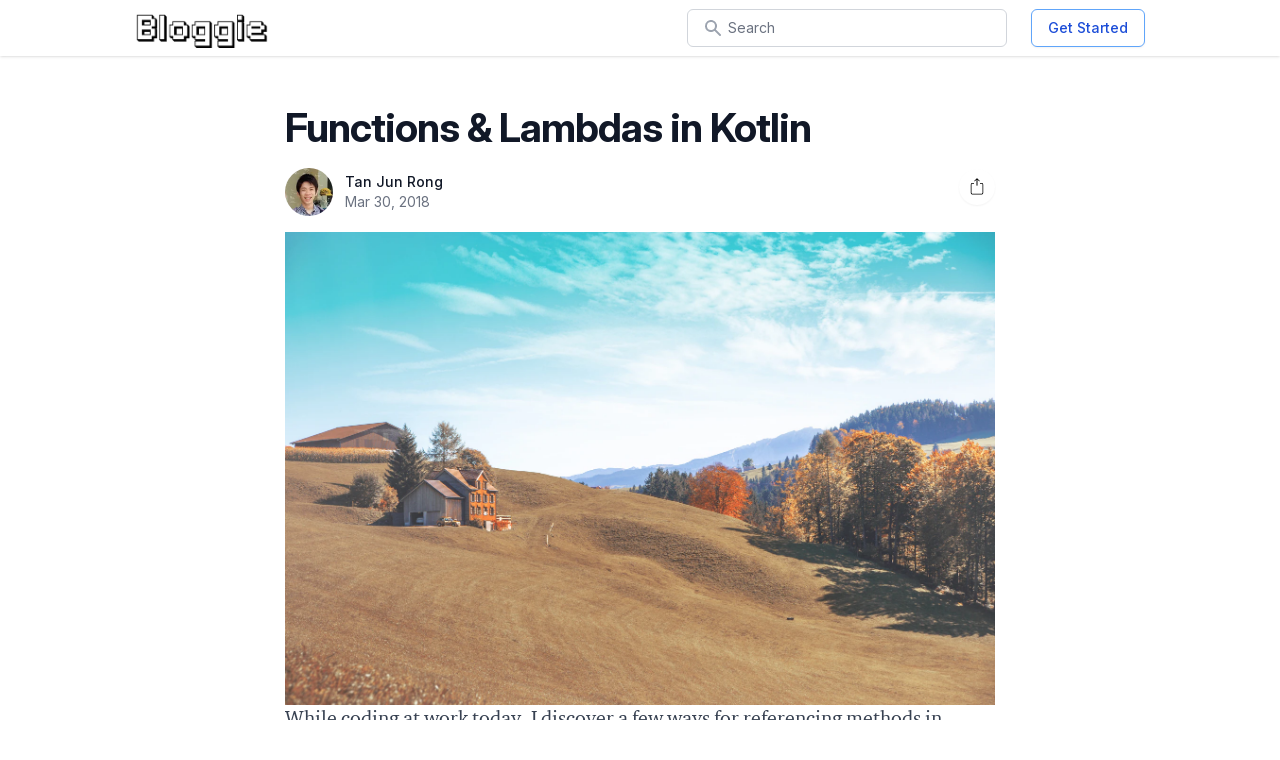

--- FILE ---
content_type: text/html; charset=utf-8
request_url: https://bloggie.io/@_junrong/some-tips-about-functions-and-lambdas-in-kotlin
body_size: 11252
content:
<!DOCTYPE html>
<html>
  <head>
    <title>Functions &amp; Lambdas in Kotlin — _junrong — Bloggie</title>
<meta name="description" content="While coding at work today, I discover a few ways for referencing methods in Kotlin. In Kotlin, we can declare and pass lambda like any normal type objects ...">
<link rel="canonical" href="https://bloggie.io/@_junrong/some-tips-about-functions-and-lambdas-in-kotlin">
<meta property="og:title" content="Functions &amp; Lambdas in Kotlin — _junrong — Bloggie">
<meta property="og:site_name" content="Bloggie">
<meta property="og:description" content="While coding at work today, I discover a few ways for referencing methods in Kotlin. In Kotlin, we can declare and pass lambda like any normal type objects ...">
<meta name="twitter:card" content="summary">
<meta name="twitter:site" content="insidebloggie">
<meta name="twitter:description" content="While coding at work today, I discover a few ways for referencing methods in Kotlin. In Kotlin, we can declare and pass lambda like any normal type objects into methods. Then they can be executed by calling methodName.invoke() or directly using m...">

    <meta name="csrf-param" content="authenticity_token" />
<meta name="csrf-token" content="PrYZZa3SkPQym055Lf9D7bkNSIjCU3CrJ2xVRyYjTQxabadMs8QocBPBayEjfGh5XJwRgK9HQE-qW0s4VpMGcA" />
    <link rel="preload" href="/assets/38EFC3_2_0-550b5d81d7f21fde52c4b6d713335a6b1caa0981654411420d38795d41eae980.woff2" as="font" type="font/woff2" crossorigin="anonymous">
    <link rel="stylesheet" href="https://rsms.me/inter/inter.css">

    <link rel="stylesheet" href="/packs/application-f2dda116ad0f0f92d609.css" data-turbo-track="reload" media="all" />
    <link rel="stylesheet" href="/packs/vendors~application-c4200760e3a6f112c4eb.css" data-turbo-track="reload" media="all" />
    <link rel="stylesheet" href="/assets/application-2f42979a651cf7c55931c1e735a52bf1706ecd3de90cf7ad3be6ba0510bcc3ad.css" media="all" data-turbo-track="reload" />
    <script src="/packs/runtime~application-46615e30bf933206b68d.js" data-turbo-track="reload" defer="defer"></script>
    <script src="/packs/vendors~application-841ef3f21df72a204b43.js" data-turbo-track="reload" defer="defer"></script>
    <script src="/packs/application-4160130c6bb7973fe13a.js" data-turbo-track="reload" defer="defer"></script>

    <script>
window.ga=window.ga||function(){(ga.q=ga.q||[]).push(arguments)};ga.l=+new Date;
ga('create', 'UA-117847411-1', 'auto');
</script>
<script async src='https://www.google-analytics.com/analytics.js'></script>


    
    <meta name="viewport" content="width=device-width, initial-scale=1.0" />
    
  </head>

  <body class="posts-show os-mac browser-chrome">
    

      <nav class="bg-white shadow mb-12">
  <div class="container ">
    <div class="flex justify-between h-14">
      <div class="flex lg:px-0">
        <div class="flex-shrink-0 flex items-center">
          <a href="/">
            <img class="block md:hidden h-10 w-auto" alt="Bloggie" src="/assets/bloggie_logo_sm-9fc9907cf91559c6ffcf695ce601e77e1b87e4531e3969244bbc90263104a638.jpg" />
            <img class="hidden md:block h-10 w-auto" alt="Bloggie" src="/assets/bloggie_logo-d3cf8c255fe7f852f8750b36dcb71afe970a75030f3db8692698f006695005e4.png" />
</a>        </div>
      </div>

      <div class="flex-1 flex items-center justify-center px-2 md:ml-4 lg:ml-6 lg:justify-end">
        <div class="max-w-lg w-full lg:max-w-xs">
          <form action="/search" accept-charset="UTF-8" method="get">
            <label for="search" class="sr-only">Search</label>
            <div class="relative">
              <div class="absolute inset-y-0 left-0 pl-4 flex items-center pointer-events-none">
                <svg class="h-5 w-5 text-gray-400" xmlns="http://www.w3.org/2000/svg" viewBox="0 0 20 20" fill="currentColor" aria-hidden="true">
                  <path fill-rule="evenodd" d="M8 4a4 4 0 100 8 4 4 0 000-8zM2 8a6 6 0 1110.89 3.476l4.817 4.817a1 1 0 01-1.414 1.414l-4.816-4.816A6 6 0 012 8z" clip-rule="evenodd" />
                </svg>
              </div>

              <input type="text" name="q" id="q" class="block w-full pl-10 pr-4 py-2 border border-gray-300 rounded-md leading-5 bg-white placeholder-gray-500 focus:outline-none focus:placeholder-gray-400 focus:ring-1 focus:ring-blue-500 focus:border-blue-500 sm:text-sm" placeholder="Search" />
            </div>
</form>        </div>
      </div>

      <div class="md:ml-4">
          <div class="space-x-2 md:space-x-4 flex items-center h-full">
            <a class="inline-flex items-center text-sm font-medium shadow-sm px-4 py-2 rounded-md bg-white text-blue-700 border border-blue-400 hover:bg-blue-50 " href="#" data-toggle="modal" data-target="#login_modal">Get Started</a>
          </div>
      </div>
    </div>
  </div>
</nav>

<div class="modal fade" id="login_modal" tabindex="-1" role="dialog" aria-labelledby="login_modal_label" aria-hidden="true">
  <div class="modal-dialog modal-dialog-centered" role="document">
    <div class="max-w-[400px] modal-content">
      <div class="p-4 text-center border-bottom">
        <h3 class="mt-0">Join Bloggie</h3>
        <div class="font-italic lead">A modest blog platform crafted for developers</div>
      </div>

      <div class="modal-body my-4">
        <ul class="list-unstyled">
          <li class="mb-2">
            <form class="button_to" method="post" action="/auth/twitter"><button data-turbo="false" data-target="login_link" rel="nofollow" class="btn btn-lg btn-block btn-auth btn-auth--twitter" type="submit"><svg xmlns="http://www.w3.org/2000/svg" enable-background="new 0 0 612 612" viewBox="0 0 612 612" class="inline svg-fill-path-white mr-1 mb-1" width="20px" height="20px"><path d="m612 116.258c-22.525 9.981-46.694 16.75-72.088 19.772 25.929-15.527 45.777-40.155 55.184-69.411-24.322 14.379-51.169 24.82-79.775 30.48-22.907-24.437-55.49-39.658-91.63-39.658-69.334 0-125.551 56.217-125.551 125.513 0 9.828 1.109 19.427 3.251 28.606-104.326-5.24-196.835-55.223-258.75-131.174-10.823 18.51-16.98 40.078-16.98 63.101 0 43.559 22.181 81.993 55.835 104.479-20.575-.688-39.926-6.348-56.867-15.756v1.568c0 60.806 43.291 111.554 100.693 123.104-10.517 2.83-21.607 4.398-33.08 4.398-8.107 0-15.947-.803-23.634-2.333 15.985 49.907 62.336 86.199 117.253 87.194-42.947 33.654-97.099 53.655-155.916 53.655-10.134 0-20.116-.612-29.944-1.721 55.567 35.681 121.536 56.485 192.438 56.485 230.948 0 357.188-191.291 357.188-357.188l-.421-16.253c24.666-17.593 46.005-39.697 62.794-64.861z"></path></svg>
Continue with Twitter</button><input type="hidden" name="authenticity_token" value="izgihGOqaRXjcQL0V_3EQcNd7DALbyrLfqL2b2LIzOD8sbDYg9XEnBjxztnHH3iqpevyDBrh4_W6acwFUAfhqw" autocomplete="off" /></form>
          </li>

          <li>
            <form class="button_to" method="post" action="/auth/github"><button data-turbo="false" data-target="login_link" rel="nofollow" class="btn btn-lg btn-block btn-auth btn-auth--github" type="submit"><svg xmlns="http://www.w3.org/2000/svg" enable-background="new 0 0 35.318 35.318" height="20px" viewBox="0 0 35.318 35.318" width="20px" class="inline svg-fill-path-white mr-1 mb-1"><path d="m23.71 34.689c-.172.062-.345.137-.522.168-.678.121-1.112-.229-1.116-.922-.009-1.287-.009-2.572.012-3.859.022-1.48-.012-2.941-1.139-4.162.67-.12 1.266-.204 1.849-.338 3.862-.887 5.868-3.323 6.124-7.366.131-2.058-.236-3.946-1.604-5.567-.099-.114-.104-.373-.057-.539.364-1.34.258-2.649-.166-3.959-.105-.327-.279-.428-.602-.407-1.134.063-2.173.461-3.089 1.073-.883.593-1.705.722-2.754.482-2.31-.521-4.635-.369-6.94.165-.261.062-.612-.021-.851-.161-1.082-.634-2.164-1.25-3.412-1.496-.965-.188-1.049-.14-1.305.793-.322 1.176-.354 2.353-.025 3.536.047.172-.002.448-.117.575-2.557 2.853-1.631 8.244.092 10.309 1.34 1.604 3.12 2.326 5.096 2.701.345.064.688.113 1.033.173-.296.77-.562 1.497-.863 2.212-.059.138-.246.254-.399.312-1.938.752-3.604.199-4.713-1.56-.593-.938-1.354-1.639-2.488-1.842-.036-.007-.073-.026-.106-.021-.305.08-.607.164-.911.246.171.238.292.558.521.701.961.608 1.586 1.475 1.999 2.498.649 1.604 1.909 2.319 3.546 2.459.799.065 1.606.01 2.481.01 0 .996.036 2.133-.015 3.265-.026.61-.639.854-1.373.604-1.947-.666-3.752-1.621-5.311-2.963-5.629-4.849-7.799-10.979-5.928-18.154 1.865-7.152 6.726-11.539 13.994-12.916 10.057-1.902 19.584 5.422 20.582 15.631.788 8.048-3.949 15.579-11.523 18.319zm-9.481-8.839c-.006.014-.01.024-.016.038.018.003.036.006.055.009.014.001.026.026-.039-.047zm-4.55 3.181c.157.097.307.22.477.273.062.02.177-.121.38-.271-.282-.107-.448-.201-.623-.225-.068-.008-.156.145-.234.223zm1.433.246c.023.105.232.236.355.234.119-.002.235-.16.354-.25-.108-.099-.216-.195-.548-.494-.072.208-.191.376-.161.51zm1.758-.423c-.148.035-.273.172-.408.266.079.1.158.193.285.35.175-.16.294-.271.414-.379-.1-.087-.217-.255-.291-.237zm-4.358-.593c.082.155.209.289.381.508.115-.188.24-.332.218-.361-.109-.143-.257-.26-.403-.367-.01-.008-.213.186-.196.22z"></path></svg>
Continue with Github</button><input type="hidden" name="authenticity_token" value="DpLFgqZ-Nm9ZSqw28QQPS0Re7j75FBSosrFOciDGRvjlU5y3x9U5_LEeTwcSt4eg958wdOSW_teT-ESvyIPiWg" autocomplete="off" /></form>
          </li>
        </ul>

        <div class="mt-3 text-muted small text-center">
          By creating an account I accept Bloggie's
          <a class="text-muted link-underline" href="/terms">Terms of Service</a> and
          <a class="text-muted link-underline" href="/privacy">Privacy Policy</a>.
        </div>
      </div>
    </div>
  </div>
</div>




      <div class="container container--main container--article">
        





<article class="max-w-none prose prose-lg prose-headings:font-sans prose-headings:tracking-tight lg:prose-xl"
  data-controller="post">
  <h1 class="tracking-tight">Functions &amp; Lambdas in Kotlin</h1>

  <div class="my-4 flex justify-between items-baseline">
    <div class="not-prose flex items-center">
  <div class="flex-shrink-0">
    <a href="/@_junrong"><img class="avatar-medium rounded-full inline" alt="Tan Jun Rong avatar" src="https://res.cloudinary.com/bloggie/image/upload/c_fill,f_auto,h_96,q_auto,w_96/v1/bloggie_store/b3f8face08e331473e18366778766b1a.png" width="48" height="48" /></a>
  </div>

  <div class="ml-3">
    <p class="text-sm font-medium text-gray-900">
      <a href="/@_junrong">Tan Jun Rong</a>
    </p>

    
      <div class="flex space-x-2 text-sm text-gray-500 not-prose">
          <time datetime="2018-03-30T04:09:58Z">Mar 30, 2018</time>
      </div>

  </div>
</div>

    <div class="flex space-x-3">
        <div class="relative inline-block text-left not-prose" data-controller="dropdown">
      <button type="submit" class="inline-flex items-center text-sm font-medium shadow-sm p-2 rounded-full bg-white text-gray-400 hover:text-gray-600 focus:outline-none focus:ring-2 focus:ring-blue-500 " aria_expanded="false" aria_haspopup="true" data-dropdown-target="trigger" data-action="dropdown#toggle">
                  <span class="sr-only">Open share options</span>
          <svg xmlns="http://www.w3.org/2000/svg" viewBox="0 0 24 24" aria-hidden="true" class="h-5 w-5">
  <path fill-rule="evenodd" clip-rule="evenodd" d="M15.22 4.93a.42.42 0 0 1-.12.13h.01a.45.45 0 0 1-.29.08.52.52 0 0 1-.3-.13L12.5 3v7.07a.5.5 0 0 1-.5.5.5.5 0 0 1-.5-.5V3.02l-2 2a.45.45 0 0 1-.57.04h-.02a.4.4 0 0 1-.16-.3.4.4 0 0 1 .1-.32l2.8-2.8a.5.5 0 0 1 .7 0l2.8 2.8a.42.42 0 0 1 .07.5zm-.1.14zm.88 2h1.5a2 2 0 0 1 2 2v10a2 2 0 0 1-2 2h-11a2 2 0 0 1-2-2v-10a2 2 0 0 1 2-2H8a.5.5 0 0 1 .35.14c.1.1.15.22.15.35a.5.5 0 0 1-.15.35.5.5 0 0 1-.35.15H6.4c-.5 0-.9.4-.9.9v10.2a.9.9 0 0 0 .9.9h11.2c.5 0 .9-.4.9-.9V8.96c0-.5-.4-.9-.9-.9H16a.5.5 0 0 1 0-1z" fill="#000">
  </path>
</svg>


</button>
    <div
      class="hidden origin-top-right absolute right-0 mt-2 w-max rounded-md shadow-xl bg-white divide-y divide-gray-100 ring-1 ring-black ring-opacity-5 focus:outline-none"
      role="menu"
      aria-orientation="vertical"
      aria-labelledby="write-dropdown-menu-button"
      tabindex="-1"
      data-dropdown-target="content"
    >
                <button
            data-controller="clipboard"
            data-action="clipboard#copy"
            data-clipboard-content-value="https://bloggie.io/@_junrong/some-tips-about-functions-and-lambdas-in-kotlin"
            data-clipboard-copied-class="text-green-600 hover:text-green-700"
            class="text-gray-500 hover:bg-gray-100 hover:text-gray-700 group flex items-center w-full px-4 py-2 text-sm">
            <svg xmlns="http://www.w3.org/2000/svg" fill="none" viewBox="0 0 24 24" stroke="currentColor" stroke-width="2" class="mr-2 h-5 w-5">
  <path stroke-linecap="round" stroke-linejoin="round" d="M13.828 10.172a4 4 0 00-5.656 0l-4 4a4 4 0 105.656 5.656l1.102-1.101m-.758-4.899a4 4 0 005.656 0l4-4a4 4 0 00-5.656-5.656l-1.1 1.1"></path>
</svg>

            Copy link
          </button>

          <div data-controller="twitter">
            <a class="text-gray-500 hover:bg-gray-100 hover:text-gray-700 group flex items-center px-4 py-2 text-sm" data-action="twitter#share" title="Share on Twitter" href="#">
              <svg xmlns="http://www.w3.org/2000/svg" enable-background="new 0 0 612 612" viewBox="0 0 612 612" class="mr-2 w-5 h-5 fill-current"><path d="m612 116.258c-22.525 9.981-46.694 16.75-72.088 19.772 25.929-15.527 45.777-40.155 55.184-69.411-24.322 14.379-51.169 24.82-79.775 30.48-22.907-24.437-55.49-39.658-91.63-39.658-69.334 0-125.551 56.217-125.551 125.513 0 9.828 1.109 19.427 3.251 28.606-104.326-5.24-196.835-55.223-258.75-131.174-10.823 18.51-16.98 40.078-16.98 63.101 0 43.559 22.181 81.993 55.835 104.479-20.575-.688-39.926-6.348-56.867-15.756v1.568c0 60.806 43.291 111.554 100.693 123.104-10.517 2.83-21.607 4.398-33.08 4.398-8.107 0-15.947-.803-23.634-2.333 15.985 49.907 62.336 86.199 117.253 87.194-42.947 33.654-97.099 53.655-155.916 53.655-10.134 0-20.116-.612-29.944-1.721 55.567 35.681 121.536 56.485 192.438 56.485 230.948 0 357.188-191.291 357.188-357.188l-.421-16.253c24.666-17.593 46.005-39.697 62.794-64.861z"></path></svg>

              Share on Twitter
</a>          </div>

    </div>
  </div>

    </div>
  </div>

    <div class="font-serif">
      <p class="line" data-line="0"><img src="https://images.unsplash.com/photo-1508426494465-6ff39a96b4c7?ixlib=rb-0.3.5&amp;ixid=eyJhcHBfaWQiOjEyMDd9&amp;s=4e594cc97fb51349df29bc45f0c53b40&amp;auto=format&amp;fit=crop&amp;w=1502&amp;q=80" alt=""></p>
<p class="line" data-line="2">While coding at work today, I discover a few ways for referencing methods in Kotlin.</p>
<p class="line" data-line="4">In Kotlin, we can declare and pass lambda like any normal type objects into methods. Then they can be executed by calling <code>methodName.invoke()</code> or directly using <code>methodName()</code>:</p>
<p class="line" data-line="6">Let's say we have a function like this:</p>
<pre><code class="hljs" data-filename="helloWorldFunction.kt"><p class="editor__filename"><span class="editor__filename__body">helloWorldFunction.kt</span></p>
<span class="hljs-attribute">fun</span> helloWorldFunction(year: Int): String {
    <span class="hljs-attribute">return</span> <span class="hljs-string">"[function] year <span class="hljs-variable">${year}</span>"</span>
}
</code></pre>
<p class="line" data-line="13">it can be called like this:</p>
<pre><code class="hljs" data-filename="main.kt"><p class="editor__filename"><span class="editor__filename__body">main.kt</span></p>helloWorldFunction(<span class="hljs-number">2018</span>)
<span class="hljs-comment">// output: [function] year 2018</span>
</code></pre>
<p class="line" data-line="19">We can also assign it into a variable, then call it <img class="emoji" draggable="false" alt="👇" src="https://twemoji.maxcdn.com/2/72x72/1f447.png"><br>
Note that we need <code>::</code> to reference to a method name.</p>
<pre><code class="hljs" data-filename="main.kt"><p class="editor__filename"><span class="editor__filename__body">main.kt</span></p>val target = ::helloWorldFunction
println(target(<span class="hljs-number">2018</span>))
<span class="hljs-comment">// output: [function] year 2018</span>
</code></pre>
<p class="line" data-line="27">Instead of a function, we can also create a lambda:</p>
<pre><code class="hljs" data-filename="helloWorldLambda.kt"><p class="editor__filename"><span class="editor__filename__body">helloWorldLambda.kt</span></p>var helloWorldLambda = { year: Int -&gt;
    <span class="hljs-string">"[lambda] year <span class="hljs-variable">${year}</span>"</span>
}
</code></pre>
<p class="line" data-line="33">Call side would look like this:</p>
<pre><code class="hljs" data-filename="main.kt"><p class="editor__filename"><span class="editor__filename__body">main.kt</span></p>val target = helloWorldLambda
println(target(<span class="hljs-number">123</span>))
<span class="hljs-comment">// output: [lambda] year 2018</span>
</code></pre>
<p class="line" data-line="40">There is also an alternative way of calling the <code>function</code> or <code>lambda</code> from the <code>assigned variable</code>:</p>
<pre><code class="hljs" data-filename="both_works.kt"><p class="editor__filename"><span class="editor__filename__body">both_works.kt</span></p>
<span class="hljs-selector-tag">target</span>(123)
<span class="hljs-selector-tag">target</span><span class="hljs-selector-class">.invoke</span>(123)
</code></pre>
<h3 class="line" data-line="46">scoped methods</h3>
<p class="line" data-line="47">There is another interesting thing that I learned about Kotlin's function and lambda. Scope can be applied to them.</p>
<pre><code class="hljs" data-filename="scoped_function.kt"><p class="editor__filename"><span class="editor__filename__body">scoped_function.kt</span></p>
<span class="hljs-attribute">fun</span> String.surroundWithNumber(number: Int): String {
    <span class="hljs-attribute">return</span> <span class="hljs-string">"<span class="hljs-variable">${number}</span>_<span class="hljs-variable">${this}</span>_<span class="hljs-variable">${number}</span>"</span>
}
</code></pre>
<p class="line" data-line="54">The prefix in front of the method name, <code>String.</code>, means that it should be called by a <code>String</code> object. <code>"randomString".surroundWithNumber(0)</code> works fine, but <code>surroundWithNumber(0)</code> will give you a syntax error.</p>
<p class="line" data-line="56">Again, this can be assigned into a variable, and get passed around and executed:</p>
<pre><code class="hljs" data-filename="main.kt"><p class="editor__filename"><span class="editor__filename__body">main.kt</span></p>
<span class="hljs-keyword">var</span> target: <span class="hljs-built_in">String</span>.(Int) -&gt; <span class="hljs-built_in">String</span>
target = <span class="hljs-built_in">String</span>::surroundWithNumber
println(<span class="hljs-string">"random"</span>.target(<span class="hljs-number">999</span>))
<span class="hljs-comment">// output: 999_random_999</span>
</code></pre>
<p class="line" data-line="65">Pretty cool features <img class="emoji" draggable="false" alt="😎" src="https://twemoji.maxcdn.com/2/72x72/1f60e.png"><br>
See you in the next post!  <img class="emoji" draggable="false" alt="🐱" src="https://twemoji.maxcdn.com/2/72x72/1f431.png"></p>

    </div>


    <div class="my-8">
      <div class="w-full border-t border-gray-200"></div>
    </div>

    <div class="media my-6 not-prose text-base">
      <a class="mr-4" href="/@_junrong"><img class="avatar-large rounded-full inline" alt="Tan Jun Rong avatar" src="https://res.cloudinary.com/bloggie/image/upload/c_fill,f_auto,h_200,q_auto,w_200/v1/bloggie_store/b3f8face08e331473e18366778766b1a.png" width="100" height="100" /></a>

      <div class="media-body self-center">
        <div class="text-muted">Written By</div>
        <h3><a class="text-dark" href="/@_junrong">Tan Jun Rong</a></h3>

        <div class="text-muted">Android Programmer who likes writing blogs, reading, coffee, snowboarding.</div>

          <div class="text-muted mt-2">
            Published in <a class="text-dark" href="/community/android">Android</a>
          </div>
      </div>
    </div>

    <div class="my-8">
      <div class="w-full border-t border-gray-200"></div>
    </div>

    <div class="not-prose text-base">
      <b>Enjoyed the post?</b>
      <p>Clap to support the author, help others find it, and make your opinion count.</p>
    </div>

    <div class="mt-4 not-prose text-base flex items-center justify-between">
      <div class="clap-button flex items-center " data-controller="clap">
        <a class="clap-button__create clap-button__create--animatable" data-turbo-method="post" data-clap-target="createBtn" data-action="clap#create" aria-label="Clap" href="/posts/some-tips-about-functions-and-lambdas-in-kotlin/claps">
          <svg xmlns="http://www.w3.org/2000/svg" class="clap-button__icon inline" xmlns:xlink="http://www.w3.org/1999/xlink" version="1.1" x="0px" y="0px" viewBox="0 0 100 100" style="enable-background:new 0 0 100 100;" xml:space="preserve">
  <path d="M94,63.5c-1.6-1.6-2.2-3.9-1.7-6l1.7-6.6c1.1-4.2-0.2-8.8-3.3-11.9L73.1,21.3c-1.4-1.4-3.3-2.2-5.3-2.2  c-2,0-3.9,0.8-5.3,2.2c-0.6,0.6-1.1,1.3-1.5,2.1L44.8,7.2C43.4,5.8,41.5,5,39.5,5c-2,0-3.9,0.8-5.3,2.2c-0.7,0.7-1.2,1.5-1.6,2.3  c-1.1-0.6-2.4-1-3.7-1c-2,0-3.9,0.8-5.3,2.2c-2.4,2.4-2.8,6.2-1.2,9c-0.9,0.4-1.7,0.9-2.3,1.6c-0.7,0.7-1.2,1.5-1.6,2.3  c-2.9-1.6-6.6-1.2-9,1.2c-2.9,2.9-2.9,7.7,0,10.6l0.3,0.3c-0.7,0.4-1.5,0.8-2.1,1.5c-2.9,2.9-2.9,7.7,0,10.6l2.1,2.1  c-0.7,0.4-1.5,0.8-2.1,1.5c-2.9,2.9-2.9,7.7,0,10.6l15.4,15.4C34.4,88.8,49.5,95,65.5,95c0.7,0,1.3-0.3,1.8-0.7l12.8-12.8  c0,0,0,0,0,0l14.1-14.1c0.5-0.5,0.7-1.1,0.7-1.8s-0.3-1.3-0.7-1.8L94,63.5z M75,63.8l-1.7,6.6c-0.8,3.1-0.2,6.4,1.6,9.1L64.5,90  c-14.3-0.3-27.8-6-37.9-16.1L11.2,58.5c-0.5-0.5-0.7-1.1-0.7-1.8c0-0.7,0.3-1.3,0.7-1.8s1.1-0.7,1.8-0.7c0.7,0,1.3,0.3,1.8,0.7  l12.4,12.4c1,1,2.6,1,3.5,0c1-1,1-2.6,0-3.5L11.2,44.3c-1-1-1-2.6,0-3.5s2.6-1,3.5,0l19.4,19.4c1,1,2.6,1,3.5,0c1-1,1-2.6,0-3.5  L13,31.9c-1-1-1-2.6,0-3.5c1-1,2.6-1,3.5,0l24.7,24.7c1,1,2.6,1,3.5,0c1-1,1-2.6,0-3.5L23.6,28.4c-1-1-1-2.6,0-3.5  c0.9-0.9,2.6-0.9,3.5,0l21.2,21.2c0,0,0,0,0,0l10.6,10.6c1,1,2.6,1,3.5,0c0.5-0.5,0.7-1.1,0.7-1.8s-0.2-1.3-0.7-1.8L51.8,42.5  c-1-1-1-2.6,0-3.5c1-1,2.6-1,3.5,0l17.7,17.7C74.9,58.5,75.7,61.3,75,63.8z M89.2,49.7l-1.7,6.6c-0.8,3.1-0.2,6.4,1.6,9.1L78.6,75.9  c-0.6-1.3-0.8-2.8-0.4-4.2l1.7-6.6c1.1-4.2-0.2-8.8-3.3-11.9L58.9,35.5c-2.9-2.9-7.7-2.9-10.6,0c-0.6,0.6-1.1,1.3-1.5,2.1L30.6,21.3  c0,0,0,0,0,0l-3.5-3.5c-1-1-1-2.6,0-3.5c1-1,2.6-1,3.5,0l3.2,3.2c0.1,0.1,0.2,0.2,0.3,0.4l11.6,11.5c1,1,2.6,1,3.5,0  c1-1,1-2.6,0-3.5L37.5,14.1c-0.4-0.4-0.5-1-0.5-1.6c0-0.7,0.3-1.3,0.7-1.8c0.9-0.9,2.6-0.9,3.5,0l21.2,21.2c0,0,0,0,0,0l10.6,10.6  c1,1,2.6,1,3.5,0c0.5-0.5,0.7-1.1,0.7-1.8s-0.2-1.3-0.7-1.8L66,28.4c-1-1-1-2.6,0-3.5c1-1,2.6-1,3.5,0l17.7,17.7  C89,44.4,89.8,47.1,89.2,49.7z"/><path d="M75,17.5c4.1,0,7.5,3.4,7.5,7.5c0,1.4,1.1,2.5,2.5,2.5s2.5-1.1,2.5-2.5c0-6.9-5.6-12.5-12.5-12.5c-1.4,0-2.5,1.1-2.5,2.5  S73.6,17.5,75,17.5z"/><path d="M80,5c-1.4,0-2.5,1.1-2.5,2.5S78.6,10,80,10c5.5,0,10,4.5,10,10c0,1.4,1.1,2.5,2.5,2.5S95,21.4,95,20C95,11.7,88.3,5,80,5z"/><path d="M25,82.5c-4.1,0-7.5-3.4-7.5-7.5c0-1.4-1.1-2.5-2.5-2.5s-2.5,1.1-2.5,2.5c0,6.9,5.6,12.5,12.5,12.5c1.4,0,2.5-1.1,2.5-2.5  S26.4,82.5,25,82.5z"/><path d="M20,90c-5.5,0-10-4.5-10-10c0-1.4-1.1-2.5-2.5-2.5S5,78.6,5,80c0,8.3,6.7,15,15,15c1.4,0,2.5-1.1,2.5-2.5S21.4,90,20,90z"/>
</svg>

</a>
        <a class="clap-button__destroy" data-turbo-method="delete" data-clap-target="destroyBtn" data-action="clap#destroy" aria-label="Undo Clap" href="/posts/some-tips-about-functions-and-lambdas-in-kotlin/claps/some-tips-about-functions-and-lambdas-in-kotlin">
          <svg xmlns="http://www.w3.org/2000/svg" class="clap-button__icon inline" data-clap-target="destroyIcon" xmlns:xlink="http://www.w3.org/1999/xlink" version="1.2" baseProfile="tiny" x="0px" y="0px" viewBox="0 0 100 100" xml:space="preserve">
  <g><path d="M88.725,56.604l1.657-6.627c0.742-2.964-0.141-6.148-2.301-8.31L70.403,23.99c-1.417-1.416-3.886-1.417-5.303,0   c-1.46,1.46-1.462,3.835-0.005,5.298L75.706,39.9c0.244,0.244,0.366,0.564,0.366,0.884s-0.122,0.64-0.366,0.884   c-0.488,0.488-1.279,0.488-1.768,0l-31.82-31.82c-1.462-1.462-3.842-1.462-5.303,0c-0.708,0.708-1.098,1.65-1.098,2.652   c0,0.884,0.304,1.721,0.862,2.393l11.802,11.721c0.49,0.486,0.493,1.277,0.006,1.767c-0.486,0.49-1.277,0.494-1.767,0.007   L35.052,16.923c-0.106-0.106-0.208-0.215-0.305-0.327l-3.232-3.21c-1.423-1.422-3.89-1.419-5.307-0.003   c-1.462,1.462-1.462,3.841,0,5.304l3.531,3.531c0.001,0.001,0.003,0.003,0.004,0.004l17.68,17.68   c0.183-1.295,0.771-2.543,1.766-3.538c2.436-2.436,6.401-2.437,8.838,0l17.678,17.678c2.778,2.778,3.912,6.872,2.959,10.684   l-1.657,6.627c-0.568,2.271-0.033,4.688,1.392,6.512l12.361-12.361C88.725,63.053,87.945,59.723,88.725,56.604z"/><path d="M74.583,70.747l1.657-6.627c0.742-2.964-0.141-6.148-2.301-8.31L56.261,38.132c-1.462-1.462-3.842-1.463-5.303,0   c-0.708,0.708-1.098,1.65-1.098,2.652s0.39,1.943,1.098,2.652l10.606,10.606c0.244,0.244,0.366,0.564,0.366,0.884   s-0.122,0.64-0.366,0.884c-0.488,0.488-1.279,0.488-1.768,0L49.19,45.204c-0.002-0.002-0.005-0.005-0.007-0.007L27.977,23.99   c-1.417-1.417-3.887-1.416-5.303,0c-1.462,1.462-1.462,3.841,0,5.304l21.213,21.213c0.488,0.488,0.488,1.279,0,1.768   s-1.279,0.488-1.768,0L17.37,27.526c-1.462-1.462-3.841-1.462-5.304,0c-0.708,0.708-1.098,1.65-1.098,2.652s0.39,1.943,1.098,2.652   l24.749,24.749c0.488,0.488,0.488,1.279,0,1.768s-1.279,0.488-1.768,0L15.602,39.9c-1.462-1.462-3.841-1.463-5.303,0   c-1.462,1.462-1.462,3.841,0,5.303l19.445,19.446c0.488,0.488,0.488,1.279,0,1.768s-1.279,0.488-1.768,0L15.602,54.042   c-0.731-0.731-1.691-1.097-2.651-1.097c-0.96,0-1.921,0.366-2.652,1.097c-1.462,1.462-1.462,3.841,0,5.303l15.407,15.407   C36.223,85.27,50.165,91.116,65.018,91.248l5.385-5.385l6.217-6.217C74.583,77.195,73.803,73.865,74.583,70.747z"/><path d="M75,17.5c1.166,0,2.267,0.275,3.252,0.752c1.524,0.737,2.758,1.972,3.496,3.496C82.225,22.733,82.5,23.834,82.5,25   c0,1.381,1.119,2.5,2.5,2.5s2.5-1.119,2.5-2.5c0-6.893-5.607-12.5-12.5-12.5c-1.381,0-2.5,1.119-2.5,2.5S73.619,17.5,75,17.5z"/><path d="M80,5c-1.381,0-2.5,1.119-2.5,2.5S78.619,10,80,10c1.024,0,2.012,0.156,2.943,0.443c3.151,0.972,5.641,3.463,6.613,6.613   C89.844,17.988,90,18.976,90,20c0,1.381,1.119,2.5,2.5,2.5S95,21.381,95,20C95,11.729,88.271,5,80,5z"/><path d="M25,82.5c-1.166,0-2.267-0.275-3.252-0.752c-1.524-0.737-2.758-1.972-3.496-3.496C17.775,77.267,17.5,76.166,17.5,75   c0-1.381-1.119-2.5-2.5-2.5s-2.5,1.119-2.5,2.5c0,6.893,5.607,12.5,12.5,12.5c1.381,0,2.5-1.119,2.5-2.5S26.381,82.5,25,82.5z"/><path d="M20,90c-1.024,0-2.012-0.156-2.943-0.443c-3.151-0.972-5.641-3.463-6.613-6.613C10.156,82.012,10,81.024,10,80   c0-1.381-1.119-2.5-2.5-2.5S5,78.619,5,80c0,8.271,6.729,15,15,15c1.381,0,2.5-1.119,2.5-2.5S21.381,90,20,90z"/></g>
</svg>

</a>
        <span class="clap-button__count ml-2" data-clap-target="counter">1</span>
      </div>

      <div data-controller="twitter">
        <a data-action="twitter#share" title="Share on Twitter" href="#">
          <svg xmlns="http://www.w3.org/2000/svg" viewBox="0 -47 512.00004 512" class="inline svg-fill-primary" width="36px" height="36px"><path d="m512 55.964844c-32.207031 1.484375-31.503906 1.363281-35.144531 1.667968l19.074219-54.472656s-59.539063 21.902344-74.632813 25.820313c-39.640625-35.628907-98.5625-37.203125-140.6875-11.3125-34.496094 21.207031-53.011719 57.625-46.835937 100.191406-67.136719-9.316406-123.703126-41.140625-168.363282-94.789063l-14.125-16.964843-10.554687 19.382812c-13.339844 24.492188-17.769531 52.496094-12.476563 78.851563 2.171875 10.8125 5.863282 21.125 10.976563 30.78125l-12.117188-4.695313-1.4375 20.246094c-1.457031 20.566406 5.390625 44.574219 18.320313 64.214844 3.640625 5.53125 8.328125 11.605469 14.269531 17.597656l-6.261719-.960937 7.640625 23.199218c10.042969 30.480469 30.902344 54.0625 57.972657 67.171875-27.035157 11.472657-48.875 18.792969-84.773438 30.601563l-32.84375 10.796875 30.335938 16.585937c11.566406 6.324219 52.4375 27.445313 92.820312 33.78125 89.765625 14.078125 190.832031 2.613282 258.871094-58.664062 57.308594-51.613282 76.113281-125.03125 72.207031-201.433594-.589844-11.566406 2.578125-22.605469 8.921875-31.078125 12.707031-16.964844 48.765625-66.40625 48.84375-66.519531zm-72.832031 48.550781c-10.535157 14.066406-15.8125 32.03125-14.867188 50.578125 3.941407 77.066406-17.027343 136.832031-62.328125 177.628906-52.917968 47.660156-138.273437 66.367188-234.171875 51.324219-17.367187-2.722656-35.316406-8.820313-50.171875-14.910156 30.097656-10.355469 53.339844-19.585938 90.875-37.351563l52.398438-24.800781-57.851563-3.703125c-27.710937-1.773438-50.785156-15.203125-64.96875-37.007812 7.53125-.4375 14.792969-1.65625 22.023438-3.671876l55.175781-15.367187-55.636719-13.625c-27.035156-6.621094-42.445312-22.796875-50.613281-35.203125-5.363281-8.152344-8.867188-16.503906-10.96875-24.203125 5.578125 1.496094 12.082031 2.5625 22.570312 3.601563l51.496094 5.09375-40.800781-31.828126c-29.398437-22.929687-41.179687-57.378906-32.542969-90.496093 91.75 95.164062 199.476563 88.011719 210.320313 90.527343-2.386719-23.183593-2.449219-23.238281-3.074219-25.445312-13.886719-49.089844 16.546875-74.015625 30.273438-82.453125 28.671874-17.621094 74.183593-20.277344 105.707031 8.753906 6.808593 6.265625 16.015625 8.730469 24.632812 6.589844 7.734375-1.921875 14.082031-3.957031 20.296875-6.171875l-12.9375 36.945312 16.515625.011719c-3.117187 4.179688-6.855469 9.183594-11.351562 15.183594zm0 0"></path></svg>

</a>      </div>
    </div>

    <div class="my-8">
      <div class="w-full border-t border-gray-200"></div>
    </div>

    <div class="text-base not-prose">
          <div class="mb-3">
            <b>Tan Jun Rong's recent posts</b>
          </div>
          <ul class="ml-4 list-disc">
              <li class="mb-2">
                <a class="text-dark" href="/@_junrong/jr-s-week1-2-2023-reading-digest">JR&#39;s Week1-2Jan2023 reading digest</a>
              </li>
              <li class="mb-2">
                <a class="text-dark" href="/@_junrong/sam-interface-conversion-in-kotlin-1-4">SAM interface conversion in Kotlin 1.4</a>
              </li>
              <li class="mb-2">
                <a class="text-dark" href="/@_junrong/adding-software-entry-to-gnome-launcher-in-ubuntu-20-04">Adding Software Entry to Gnome Launcher in Ubuntu 20.04</a>
              </li>
          </ul>
    </div>
</article>

  <footer>
      <h3 class="mt-12">Comments</h3>
      
      
<form class="comment-form mt-4" data-turbo="false" data-controller="editor" data-editor-features-value="[&quot;listen&quot;]" data-editor-preview-placeholder="&lt;div&gt;Nothing to preview.&lt;/div&gt;" action="/posts/some-tips-about-functions-and-lambdas-in-kotlin/comments" accept-charset="UTF-8" method="post"><input type="hidden" name="authenticity_token" value="4REvJRhz954WWXgee3BkcwhzTA2HJVm4DfriHpld1-8gF3uw5aSzGyk8eg-sO89QYL83TcskccHyhc2BDUgQuQ" autocomplete="off" />
  <fieldset class="" disabled>
    <div data-controller="navtabs"
  data-navtabs-active-trigger-class="border-blue-500 text-blue-600"
  data-navtabs-inactive-trigger-class="border-transparent text-gray-500 hover:text-gray-700 hover:border-gray-200"
  data-navtabs-active-content-class=""
  data-navtabs-inactive-content-class=""
  data-navtabs-active-tab="-mb-px border-l border-t border-r rounded-t text-gray-700 hover:text-gray-800 font-semibold"
  data-navtabs-inactive-tab="text-gray-500 hover:text-gray-700"
>
  <div class="-mb-px bg-gray-50 border border-b-0 border-gray-300 top-0 left-0 right-0 block rounded-t-md">
      <button type="button"
        class="py-2 px-4 inline-block border-b-2 font-medium text-sm"
        data-navtabs-target="trigger"
        data-action="navtabs#change"
        tabindex="-1"
      >
                Markdown

      </button>
      <button type="button"
        class="py-2 px-4 inline-block border-b-2 font-medium text-sm"
        data-navtabs-target="trigger"
        data-action="navtabs#change"
        tabindex="-1"
      >
                Preview

      </button>
  </div>

    <div class="border border-gray-300" data-navtabs-target="panel">
              <textarea placeholder="Your comment..." id="markdown_new_comment" data-editor-target="source" name="comment[body]">
</textarea>

    </div>
    <div class="border border-gray-300" data-navtabs-target="panel">
              <div class="comment-form__preview editor__preview prose max-w-none bg-white" data-editor-target="preview"></div>

    </div>
</div>

    <input data-editor-target="bodyHtml" autocomplete="off" type="hidden" name="comment[body_html]" id="comment_body_html" />
  </fieldset>

  <div class="mt-4 comment-form__button">
    <input type="submit" name="commit" value="Send" class="btn btn-primary-invert" disabled="disabled" data-disable-with="Send" />
      To leave a comment, you need to <a data-toggle="modal" data-target="#login_modal" href="#">login</a> first 😉

  </div>
</form>
  </footer>

  <div data-template="reply-form" class="hidden">
    <form class="reply-form" novalidate="novalidate" accept-charset="UTF-8" method="post">
  <input name="utf8" type="hidden" value="✓">
  <input type="hidden" name="authenticity_token">

  <div class="hidden" data-editor-target="preview"></div>

  <div class="form-group text required comment_body">
    <textarea data-editor-target="source" placeholder="Your reply..." name="comment[body]"></textarea>
  </div>

  <textarea name="comment[body_html]" hidden="hidden" data-editor-target="bodyHtml"></textarea>

  <input type="submit" name="commit" value="Send" class="btn btn-primary-invert" data-disable-with="Sending...">
</form>

  </div>

  <script src="//cdn.jsdelivr.net/npm/@mojs/core"></script>

      </div>

    <footer class="footer container mt-12 p-4 border-t ">
  <a class="text-dark mr-4" href="/privacy">Privacy</a>
  <a class="text-dark mr-4" href="/terms">Terms</a>

  <span class="float-right">
    <a class="text-dark mr-4" href="/team">Our Team</a>

    <a target="_blank" class="text-underline text-dark" href="https://twitter.com/@insidebloggie">Follow @insidebloggie</a>
  </span>
</footer>

  <script defer src="https://static.cloudflareinsights.com/beacon.min.js/vcd15cbe7772f49c399c6a5babf22c1241717689176015" integrity="sha512-ZpsOmlRQV6y907TI0dKBHq9Md29nnaEIPlkf84rnaERnq6zvWvPUqr2ft8M1aS28oN72PdrCzSjY4U6VaAw1EQ==" data-cf-beacon='{"version":"2024.11.0","token":"f018eb1d00424e038ab1632ed2fb6d9b","r":1,"server_timing":{"name":{"cfCacheStatus":true,"cfEdge":true,"cfExtPri":true,"cfL4":true,"cfOrigin":true,"cfSpeedBrain":true},"location_startswith":null}}' crossorigin="anonymous"></script>
</body>
</html>


--- FILE ---
content_type: application/javascript
request_url: https://bloggie.io/packs/vendors~application-841ef3f21df72a204b43.js
body_size: 238043
content:
(window.webpackJsonp=window.webpackJsonp||[]).push([[3],{"+80P":function(e,t,n){"use strict";function r(e){var t=Array.prototype.slice.call(arguments,1);return t.forEach((function(t){t&&Object.keys(t).forEach((function(n){e[n]=t[n]}))})),e}function i(e){return Object.prototype.toString.call(e)}function o(e){return"[object Function]"===i(e)}function s(e){return e.replace(/[.?*+^$[\]\\(){}|-]/g,"\\$&")}var a={fuzzyLink:!0,fuzzyEmail:!0,fuzzyIP:!1};var l={"http:":{validate:function(e,t,n){var r=e.slice(t);return n.re.http||(n.re.http=new RegExp("^\\/\\/"+n.re.src_auth+n.re.src_host_port_strict+n.re.src_path,"i")),n.re.http.test(r)?r.match(n.re.http)[0].length:0}},"https:":"http:","ftp:":"http:","//":{validate:function(e,t,n){var r=e.slice(t);return n.re.no_http||(n.re.no_http=new RegExp("^"+n.re.src_auth+"(?:localhost|(?:(?:"+n.re.src_domain+")\\.)+"+n.re.src_domain_root+")"+n.re.src_port+n.re.src_host_terminator+n.re.src_path,"i")),n.re.no_http.test(r)?t>=3&&":"===e[t-3]||t>=3&&"/"===e[t-3]?0:r.match(n.re.no_http)[0].length:0}},"mailto:":{validate:function(e,t,n){var r=e.slice(t);return n.re.mailto||(n.re.mailto=new RegExp("^"+n.re.src_email_name+"@"+n.re.src_host_strict,"i")),n.re.mailto.test(r)?r.match(n.re.mailto)[0].length:0}}},c="biz|com|edu|gov|net|org|pro|web|xxx|aero|asia|coop|info|museum|name|shop|рф".split("|");function u(e){var t=e.re=n("sRdV")(e.__opts__),r=e.__tlds__.slice();function a(e){return e.replace("%TLDS%",t.src_tlds)}e.onCompile(),e.__tlds_replaced__||r.push("a[cdefgilmnoqrstuwxz]|b[abdefghijmnorstvwyz]|c[acdfghiklmnoruvwxyz]|d[ejkmoz]|e[cegrstu]|f[ijkmor]|g[abdefghilmnpqrstuwy]|h[kmnrtu]|i[delmnoqrst]|j[emop]|k[eghimnprwyz]|l[abcikrstuvy]|m[acdeghklmnopqrstuvwxyz]|n[acefgilopruz]|om|p[aefghklmnrstwy]|qa|r[eosuw]|s[abcdeghijklmnortuvxyz]|t[cdfghjklmnortvwz]|u[agksyz]|v[aceginu]|w[fs]|y[et]|z[amw]"),r.push(t.src_xn),t.src_tlds=r.join("|"),t.email_fuzzy=RegExp(a(t.tpl_email_fuzzy),"i"),t.link_fuzzy=RegExp(a(t.tpl_link_fuzzy),"i"),t.link_no_ip_fuzzy=RegExp(a(t.tpl_link_no_ip_fuzzy),"i"),t.host_fuzzy_test=RegExp(a(t.tpl_host_fuzzy_test),"i");var l=[];function c(e,t){throw new Error('(LinkifyIt) Invalid schema "'+e+'": '+t)}e.__compiled__={},Object.keys(e.__schemas__).forEach((function(t){var n=e.__schemas__[t];if(null!==n){var r={validate:null,link:null};if(e.__compiled__[t]=r,"[object Object]"===i(n))return!function(e){return"[object RegExp]"===i(e)}(n.validate)?o(n.validate)?r.validate=n.validate:c(t,n):r.validate=function(e){return function(t,n){var r=t.slice(n);return e.test(r)?r.match(e)[0].length:0}}(n.validate),void(o(n.normalize)?r.normalize=n.normalize:n.normalize?c(t,n):r.normalize=function(e,t){t.normalize(e)});!function(e){return"[object String]"===i(e)}(n)?c(t,n):l.push(t)}})),l.forEach((function(t){e.__compiled__[e.__schemas__[t]]&&(e.__compiled__[t].validate=e.__compiled__[e.__schemas__[t]].validate,e.__compiled__[t].normalize=e.__compiled__[e.__schemas__[t]].normalize)})),e.__compiled__[""]={validate:null,normalize:function(e,t){t.normalize(e)}};var u=Object.keys(e.__compiled__).filter((function(t){return t.length>0&&e.__compiled__[t]})).map(s).join("|");e.re.schema_test=RegExp("(^|(?!_)(?:[><｜]|"+t.src_ZPCc+"))("+u+")","i"),e.re.schema_search=RegExp("(^|(?!_)(?:[><｜]|"+t.src_ZPCc+"))("+u+")","ig"),e.re.pretest=RegExp("("+e.re.schema_test.source+")|("+e.re.host_fuzzy_test.source+")|@","i"),function(e){e.__index__=-1,e.__text_cache__=""}(e)}function h(e,t){var n=e.__index__,r=e.__last_index__,i=e.__text_cache__.slice(n,r);this.schema=e.__schema__.toLowerCase(),this.index=n+t,this.lastIndex=r+t,this.raw=i,this.text=i,this.url=i}function d(e,t){var n=new h(e,t);return e.__compiled__[n.schema].normalize(n,e),n}function p(e,t){if(!(this instanceof p))return new p(e,t);var n;t||(n=e,Object.keys(n||{}).reduce((function(e,t){return e||a.hasOwnProperty(t)}),!1)&&(t=e,e={})),this.__opts__=r({},a,t),this.__index__=-1,this.__last_index__=-1,this.__schema__="",this.__text_cache__="",this.__schemas__=r({},l,e),this.__compiled__={},this.__tlds__=c,this.__tlds_replaced__=!1,this.re={},u(this)}p.prototype.add=function(e,t){return this.__schemas__[e]=t,u(this),this},p.prototype.set=function(e){return this.__opts__=r(this.__opts__,e),this},p.prototype.test=function(e){if(this.__text_cache__=e,this.__index__=-1,!e.length)return!1;var t,n,r,i,o,s,a,l;if(this.re.schema_test.test(e))for((a=this.re.schema_search).lastIndex=0;null!==(t=a.exec(e));)if(i=this.testSchemaAt(e,t[2],a.lastIndex)){this.__schema__=t[2],this.__index__=t.index+t[1].length,this.__last_index__=t.index+t[0].length+i;break}return this.__opts__.fuzzyLink&&this.__compiled__["http:"]&&(l=e.search(this.re.host_fuzzy_test))>=0&&(this.__index__<0||l<this.__index__)&&null!==(n=e.match(this.__opts__.fuzzyIP?this.re.link_fuzzy:this.re.link_no_ip_fuzzy))&&(o=n.index+n[1].length,(this.__index__<0||o<this.__index__)&&(this.__schema__="",this.__index__=o,this.__last_index__=n.index+n[0].length)),this.__opts__.fuzzyEmail&&this.__compiled__["mailto:"]&&e.indexOf("@")>=0&&null!==(r=e.match(this.re.email_fuzzy))&&(o=r.index+r[1].length,s=r.index+r[0].length,(this.__index__<0||o<this.__index__||o===this.__index__&&s>this.__last_index__)&&(this.__schema__="mailto:",this.__index__=o,this.__last_index__=s)),this.__index__>=0},p.prototype.pretest=function(e){return this.re.pretest.test(e)},p.prototype.testSchemaAt=function(e,t,n){return this.__compiled__[t.toLowerCase()]?this.__compiled__[t.toLowerCase()].validate(e,n,this):0},p.prototype.match=function(e){var t=0,n=[];this.__index__>=0&&this.__text_cache__===e&&(n.push(d(this,t)),t=this.__last_index__);for(var r=t?e.slice(t):e;this.test(r);)n.push(d(this,t)),r=r.slice(this.__last_index__),t+=this.__last_index__;return n.length?n:null},p.prototype.tlds=function(e,t){return e=Array.isArray(e)?e:[e],t?(this.__tlds__=this.__tlds__.concat(e).sort().filter((function(e,t,n){return e!==n[t-1]})).reverse(),u(this),this):(this.__tlds__=e.slice(),this.__tlds_replaced__=!0,u(this),this)},p.prototype.normalize=function(e){e.schema||(e.url="http://"+e.url),"mailto:"!==e.schema||/^mailto:/i.test(e.url)||(e.url="mailto:"+e.url)},p.prototype.onCompile=function(){},e.exports=p},"+jil":function(e){e.exports=JSON.parse('{"100":"💯","1234":"🔢","grinning":"😀","smiley":"😃","smile":"😄","grin":"😁","laughing":"😆","satisfied":"😆","sweat_smile":"😅","joy":"😂","rofl":"🤣","relaxed":"☺️","blush":"😊","innocent":"😇","slightly_smiling_face":"🙂","upside_down_face":"🙃","wink":"😉","relieved":"😌","heart_eyes":"😍","kissing_heart":"😘","kissing":"😗","kissing_smiling_eyes":"😙","kissing_closed_eyes":"😚","yum":"😋","stuck_out_tongue_winking_eye":"😜","stuck_out_tongue_closed_eyes":"😝","stuck_out_tongue":"😛","money_mouth_face":"🤑","hugs":"🤗","nerd_face":"🤓","sunglasses":"😎","clown_face":"🤡","cowboy_hat_face":"🤠","smirk":"😏","unamused":"😒","disappointed":"😞","pensive":"😔","worried":"😟","confused":"😕","slightly_frowning_face":"🙁","frowning_face":"☹️","persevere":"😣","confounded":"😖","tired_face":"😫","weary":"😩","triumph":"😤","angry":"😠","rage":"😡","pout":"😡","no_mouth":"😶","neutral_face":"😐","expressionless":"😑","hushed":"😯","frowning":"😦","anguished":"😧","open_mouth":"😮","astonished":"😲","dizzy_face":"😵","flushed":"😳","scream":"😱","fearful":"😨","cold_sweat":"😰","cry":"😢","disappointed_relieved":"😥","drooling_face":"🤤","sob":"😭","sweat":"😓","sleepy":"😪","sleeping":"😴","roll_eyes":"🙄","thinking":"🤔","lying_face":"🤥","grimacing":"😬","zipper_mouth_face":"🤐","nauseated_face":"🤢","sneezing_face":"🤧","mask":"😷","face_with_thermometer":"🤒","face_with_head_bandage":"🤕","smiling_imp":"😈","imp":"👿","japanese_ogre":"👹","japanese_goblin":"👺","hankey":"💩","poop":"💩","shit":"💩","ghost":"👻","skull":"💀","skull_and_crossbones":"☠️","alien":"👽","space_invader":"👾","robot":"🤖","jack_o_lantern":"🎃","smiley_cat":"😺","smile_cat":"😸","joy_cat":"😹","heart_eyes_cat":"😻","smirk_cat":"😼","kissing_cat":"😽","scream_cat":"🙀","crying_cat_face":"😿","pouting_cat":"😾","open_hands":"👐","raised_hands":"🙌","clap":"👏","pray":"🙏","handshake":"🤝","+1":"👍","thumbsup":"👍","-1":"👎","thumbsdown":"👎","fist_oncoming":"👊","facepunch":"👊","punch":"👊","fist_raised":"✊","fist":"✊","fist_left":"🤛","fist_right":"🤜","crossed_fingers":"🤞","v":"✌️","metal":"🤘","ok_hand":"👌","point_left":"👈","point_right":"👉","point_up_2":"👆","point_down":"👇","point_up":"☝️","hand":"✋","raised_hand":"✋","raised_back_of_hand":"🤚","raised_hand_with_fingers_splayed":"🖐","vulcan_salute":"🖖","wave":"👋","call_me_hand":"🤙","muscle":"💪","middle_finger":"🖕","fu":"🖕","writing_hand":"✍️","selfie":"🤳","nail_care":"💅","ring":"💍","lipstick":"💄","kiss":"💋","lips":"👄","tongue":"👅","ear":"👂","nose":"👃","footprints":"👣","eye":"👁","eyes":"👀","speaking_head":"🗣","bust_in_silhouette":"👤","busts_in_silhouette":"👥","baby":"👶","boy":"👦","girl":"👧","man":"👨","woman":"👩","blonde_woman":"👱‍♀","blonde_man":"👱","person_with_blond_hair":"👱","older_man":"👴","older_woman":"👵","man_with_gua_pi_mao":"👲","woman_with_turban":"👳‍♀","man_with_turban":"👳","policewoman":"👮‍♀","policeman":"👮","cop":"👮","construction_worker_woman":"👷‍♀","construction_worker_man":"👷","construction_worker":"👷","guardswoman":"💂‍♀","guardsman":"💂","female_detective":"🕵️‍♀️","male_detective":"🕵","detective":"🕵","woman_health_worker":"👩‍⚕","man_health_worker":"👨‍⚕","woman_farmer":"👩‍🌾","man_farmer":"👨‍🌾","woman_cook":"👩‍🍳","man_cook":"👨‍🍳","woman_student":"👩‍🎓","man_student":"👨‍🎓","woman_singer":"👩‍🎤","man_singer":"👨‍🎤","woman_teacher":"👩‍🏫","man_teacher":"👨‍🏫","woman_factory_worker":"👩‍🏭","man_factory_worker":"👨‍🏭","woman_technologist":"👩‍💻","man_technologist":"👨‍💻","woman_office_worker":"👩‍💼","man_office_worker":"👨‍💼","woman_mechanic":"👩‍🔧","man_mechanic":"👨‍🔧","woman_scientist":"👩‍🔬","man_scientist":"👨‍🔬","woman_artist":"👩‍🎨","man_artist":"👨‍🎨","woman_firefighter":"👩‍🚒","man_firefighter":"👨‍🚒","woman_pilot":"👩‍✈","man_pilot":"👨‍✈","woman_astronaut":"👩‍🚀","man_astronaut":"👨‍🚀","woman_judge":"👩‍⚖","man_judge":"👨‍⚖","mrs_claus":"🤶","santa":"🎅","princess":"👸","prince":"🤴","bride_with_veil":"👰","man_in_tuxedo":"🤵","angel":"👼","pregnant_woman":"🤰","bowing_woman":"🙇‍♀","bowing_man":"🙇","bow":"🙇","tipping_hand_woman":"💁","information_desk_person":"💁","sassy_woman":"💁","tipping_hand_man":"💁‍♂","sassy_man":"💁‍♂","no_good_woman":"🙅","no_good":"🙅","ng_woman":"🙅","no_good_man":"🙅‍♂","ng_man":"🙅‍♂","ok_woman":"🙆","ok_man":"🙆‍♂","raising_hand_woman":"🙋","raising_hand":"🙋","raising_hand_man":"🙋‍♂","woman_facepalming":"🤦‍♀","man_facepalming":"🤦‍♂","woman_shrugging":"🤷‍♀","man_shrugging":"🤷‍♂","pouting_woman":"🙎","person_with_pouting_face":"🙎","pouting_man":"🙎‍♂","frowning_woman":"🙍","person_frowning":"🙍","frowning_man":"🙍‍♂","haircut_woman":"💇","haircut":"💇","haircut_man":"💇‍♂","massage_woman":"💆","massage":"💆","massage_man":"💆‍♂","business_suit_levitating":"🕴","dancer":"💃","man_dancing":"🕺","dancing_women":"👯","dancers":"👯","dancing_men":"👯‍♂","walking_woman":"🚶‍♀","walking_man":"🚶","walking":"🚶","running_woman":"🏃‍♀","running_man":"🏃","runner":"🏃","running":"🏃","couple":"👫","two_women_holding_hands":"👭","two_men_holding_hands":"👬","couple_with_heart_woman_man":"💑","couple_with_heart":"💑","couple_with_heart_woman_woman":"👩‍❤️‍👩","couple_with_heart_man_man":"👨‍❤️‍👨","couplekiss_man_woman":"💏","couplekiss_woman_woman":"👩‍❤️‍💋‍👩","couplekiss_man_man":"👨‍❤️‍💋‍👨","family_man_woman_boy":"👪","family":"👪","family_man_woman_girl":"👨‍👩‍👧","family_man_woman_girl_boy":"👨‍👩‍👧‍👦","family_man_woman_boy_boy":"👨‍👩‍👦‍👦","family_man_woman_girl_girl":"👨‍👩‍👧‍👧","family_woman_woman_boy":"👩‍👩‍👦","family_woman_woman_girl":"👩‍👩‍👧","family_woman_woman_girl_boy":"👩‍👩‍👧‍👦","family_woman_woman_boy_boy":"👩‍👩‍👦‍👦","family_woman_woman_girl_girl":"👩‍👩‍👧‍👧","family_man_man_boy":"👨‍👨‍👦","family_man_man_girl":"👨‍👨‍👧","family_man_man_girl_boy":"👨‍👨‍👧‍👦","family_man_man_boy_boy":"👨‍👨‍👦‍👦","family_man_man_girl_girl":"👨‍👨‍👧‍👧","family_woman_boy":"👩‍👦","family_woman_girl":"👩‍👧","family_woman_girl_boy":"👩‍👧‍👦","family_woman_boy_boy":"👩‍👦‍👦","family_woman_girl_girl":"👩‍👧‍👧","family_man_boy":"👨‍👦","family_man_girl":"👨‍👧","family_man_girl_boy":"👨‍👧‍👦","family_man_boy_boy":"👨‍👦‍👦","family_man_girl_girl":"👨‍👧‍👧","womans_clothes":"👚","shirt":"👕","tshirt":"👕","jeans":"👖","necktie":"👔","dress":"👗","bikini":"👙","kimono":"👘","high_heel":"👠","sandal":"👡","boot":"👢","mans_shoe":"👞","shoe":"👞","athletic_shoe":"👟","womans_hat":"👒","tophat":"🎩","mortar_board":"🎓","crown":"👑","rescue_worker_helmet":"⛑","school_satchel":"🎒","pouch":"👝","purse":"👛","handbag":"👜","briefcase":"💼","eyeglasses":"👓","dark_sunglasses":"🕶","closed_umbrella":"🌂","open_umbrella":"☂️","dog":"🐶","cat":"🐱","mouse":"🐭","hamster":"🐹","rabbit":"🐰","fox_face":"🦊","bear":"🐻","panda_face":"🐼","koala":"🐨","tiger":"🐯","lion":"🦁","cow":"🐮","pig":"🐷","pig_nose":"🐽","frog":"🐸","monkey_face":"🐵","see_no_evil":"🙈","hear_no_evil":"🙉","speak_no_evil":"🙊","monkey":"🐒","chicken":"🐔","penguin":"🐧","bird":"🐦","baby_chick":"🐤","hatching_chick":"🐣","hatched_chick":"🐥","duck":"🦆","eagle":"🦅","owl":"🦉","bat":"🦇","wolf":"🐺","boar":"🐗","horse":"🐴","unicorn":"🦄","bee":"🐝","honeybee":"🐝","bug":"🐛","butterfly":"🦋","snail":"🐌","shell":"🐚","beetle":"🐞","ant":"🐜","spider":"🕷","spider_web":"🕸","turtle":"🐢","snake":"🐍","lizard":"🦎","scorpion":"🦂","crab":"🦀","squid":"🦑","octopus":"🐙","shrimp":"🦐","tropical_fish":"🐠","fish":"🐟","blowfish":"🐡","dolphin":"🐬","flipper":"🐬","shark":"🦈","whale":"🐳","whale2":"🐋","crocodile":"🐊","leopard":"🐆","tiger2":"🐅","water_buffalo":"🐃","ox":"🐂","cow2":"🐄","deer":"🦌","dromedary_camel":"🐪","camel":"🐫","elephant":"🐘","rhinoceros":"🦏","gorilla":"🦍","racehorse":"🐎","pig2":"🐖","goat":"🐐","ram":"🐏","sheep":"🐑","dog2":"🐕","poodle":"🐩","cat2":"🐈","rooster":"🐓","turkey":"🦃","dove":"🕊","rabbit2":"🐇","mouse2":"🐁","rat":"🐀","chipmunk":"🐿","feet":"🐾","paw_prints":"🐾","dragon":"🐉","dragon_face":"🐲","cactus":"🌵","christmas_tree":"🎄","evergreen_tree":"🌲","deciduous_tree":"🌳","palm_tree":"🌴","seedling":"🌱","herb":"🌿","shamrock":"☘️","four_leaf_clover":"🍀","bamboo":"🎍","tanabata_tree":"🎋","leaves":"🍃","fallen_leaf":"🍂","maple_leaf":"🍁","mushroom":"🍄","ear_of_rice":"🌾","bouquet":"💐","tulip":"🌷","rose":"🌹","wilted_flower":"🥀","sunflower":"🌻","blossom":"🌼","cherry_blossom":"🌸","hibiscus":"🌺","earth_americas":"🌎","earth_africa":"🌍","earth_asia":"🌏","full_moon":"🌕","waning_gibbous_moon":"🌖","last_quarter_moon":"🌗","waning_crescent_moon":"🌘","new_moon":"🌑","waxing_crescent_moon":"🌒","first_quarter_moon":"🌓","moon":"🌔","waxing_gibbous_moon":"🌔","new_moon_with_face":"🌚","full_moon_with_face":"🌝","sun_with_face":"🌞","first_quarter_moon_with_face":"🌛","last_quarter_moon_with_face":"🌜","crescent_moon":"🌙","dizzy":"💫","star":"⭐️","star2":"🌟","sparkles":"✨","zap":"⚡️","fire":"🔥","boom":"💥","collision":"💥","comet":"☄","sunny":"☀️","sun_behind_small_cloud":"🌤","partly_sunny":"⛅️","sun_behind_large_cloud":"🌥","sun_behind_rain_cloud":"🌦","rainbow":"🌈","cloud":"☁️","cloud_with_rain":"🌧","cloud_with_lightning_and_rain":"⛈","cloud_with_lightning":"🌩","cloud_with_snow":"🌨","snowman_with_snow":"☃️","snowman":"⛄️","snowflake":"❄️","wind_face":"🌬","dash":"💨","tornado":"🌪","fog":"🌫","ocean":"🌊","droplet":"💧","sweat_drops":"💦","umbrella":"☔️","green_apple":"🍏","apple":"🍎","pear":"🍐","tangerine":"🍊","orange":"🍊","mandarin":"🍊","lemon":"🍋","banana":"🍌","watermelon":"🍉","grapes":"🍇","strawberry":"🍓","melon":"🍈","cherries":"🍒","peach":"🍑","pineapple":"🍍","kiwi_fruit":"🥝","avocado":"🥑","tomato":"🍅","eggplant":"🍆","cucumber":"🥒","carrot":"🥕","corn":"🌽","hot_pepper":"🌶","potato":"🥔","sweet_potato":"🍠","chestnut":"🌰","peanuts":"🥜","honey_pot":"🍯","croissant":"🥐","bread":"🍞","baguette_bread":"🥖","cheese":"🧀","egg":"🥚","fried_egg":"🍳","bacon":"🥓","pancakes":"🥞","fried_shrimp":"🍤","poultry_leg":"🍗","meat_on_bone":"🍖","pizza":"🍕","hotdog":"🌭","hamburger":"🍔","fries":"🍟","stuffed_flatbread":"🥙","taco":"🌮","burrito":"🌯","green_salad":"🥗","shallow_pan_of_food":"🥘","spaghetti":"🍝","ramen":"🍜","stew":"🍲","fish_cake":"🍥","sushi":"🍣","bento":"🍱","curry":"🍛","rice":"🍚","rice_ball":"🍙","rice_cracker":"🍘","oden":"🍢","dango":"🍡","shaved_ice":"🍧","ice_cream":"🍨","icecream":"🍦","cake":"🍰","birthday":"🎂","custard":"🍮","lollipop":"🍭","candy":"🍬","chocolate_bar":"🍫","popcorn":"🍿","doughnut":"🍩","cookie":"🍪","milk_glass":"🥛","baby_bottle":"🍼","coffee":"☕️","tea":"🍵","sake":"🍶","beer":"🍺","beers":"🍻","clinking_glasses":"🥂","wine_glass":"🍷","tumbler_glass":"🥃","cocktail":"🍸","tropical_drink":"🍹","champagne":"🍾","spoon":"🥄","fork_and_knife":"🍴","plate_with_cutlery":"🍽","soccer":"⚽️","basketball":"🏀","football":"🏈","baseball":"⚾️","tennis":"🎾","volleyball":"🏐","rugby_football":"🏉","8ball":"🎱","ping_pong":"🏓","badminton":"🏸","goal_net":"🥅","ice_hockey":"🏒","field_hockey":"🏑","cricket":"🏏","golf":"⛳️","bow_and_arrow":"🏹","fishing_pole_and_fish":"🎣","boxing_glove":"🥊","martial_arts_uniform":"🥋","ice_skate":"⛸","ski":"🎿","skier":"⛷","snowboarder":"🏂","weight_lifting_woman":"🏋️‍♀️","weight_lifting_man":"🏋","person_fencing":"🤺","women_wrestling":"🤼‍♀","men_wrestling":"🤼‍♂","woman_cartwheeling":"🤸‍♀","man_cartwheeling":"🤸‍♂","basketball_woman":"⛹️‍♀️","basketball_man":"⛹","woman_playing_handball":"🤾‍♀","man_playing_handball":"🤾‍♂","golfing_woman":"🏌️‍♀️","golfing_man":"🏌","surfing_woman":"🏄‍♀","surfing_man":"🏄","surfer":"🏄","swimming_woman":"🏊‍♀","swimming_man":"🏊","swimmer":"🏊","woman_playing_water_polo":"🤽‍♀","man_playing_water_polo":"🤽‍♂","rowing_woman":"🚣‍♀","rowing_man":"🚣","rowboat":"🚣","horse_racing":"🏇","biking_woman":"🚴‍♀","biking_man":"🚴","bicyclist":"🚴","mountain_biking_woman":"🚵‍♀","mountain_biking_man":"🚵","mountain_bicyclist":"🚵","running_shirt_with_sash":"🎽","medal_sports":"🏅","medal_military":"🎖","1st_place_medal":"🥇","2nd_place_medal":"🥈","3rd_place_medal":"🥉","trophy":"🏆","rosette":"🏵","reminder_ribbon":"🎗","ticket":"🎫","tickets":"🎟","circus_tent":"🎪","woman_juggling":"🤹‍♀","man_juggling":"🤹‍♂","performing_arts":"🎭","art":"🎨","clapper":"🎬","microphone":"🎤","headphones":"🎧","musical_score":"🎼","musical_keyboard":"🎹","drum":"🥁","saxophone":"🎷","trumpet":"🎺","guitar":"🎸","violin":"🎻","game_die":"🎲","dart":"🎯","bowling":"🎳","video_game":"🎮","slot_machine":"🎰","car":"🚗","red_car":"🚗","taxi":"🚕","blue_car":"🚙","bus":"🚌","trolleybus":"🚎","racing_car":"🏎","police_car":"🚓","ambulance":"🚑","fire_engine":"🚒","minibus":"🚐","truck":"🚚","articulated_lorry":"🚛","tractor":"🚜","kick_scooter":"🛴","bike":"🚲","motor_scooter":"🛵","motorcycle":"🏍","rotating_light":"🚨","oncoming_police_car":"🚔","oncoming_bus":"🚍","oncoming_automobile":"🚘","oncoming_taxi":"🚖","aerial_tramway":"🚡","mountain_cableway":"🚠","suspension_railway":"🚟","railway_car":"🚃","train":"🚋","mountain_railway":"🚞","monorail":"🚝","bullettrain_side":"🚄","bullettrain_front":"🚅","light_rail":"🚈","steam_locomotive":"🚂","train2":"🚆","metro":"🚇","tram":"🚊","station":"🚉","helicopter":"🚁","small_airplane":"🛩","airplane":"✈️","flight_departure":"🛫","flight_arrival":"🛬","rocket":"🚀","artificial_satellite":"🛰","seat":"💺","canoe":"🛶","boat":"⛵️","sailboat":"⛵️","motor_boat":"🛥","speedboat":"🚤","passenger_ship":"🛳","ferry":"⛴","ship":"🚢","anchor":"⚓️","construction":"🚧","fuelpump":"⛽️","busstop":"🚏","vertical_traffic_light":"🚦","traffic_light":"🚥","world_map":"🗺","moyai":"🗿","statue_of_liberty":"🗽","fountain":"⛲️","tokyo_tower":"🗼","european_castle":"🏰","japanese_castle":"🏯","stadium":"🏟","ferris_wheel":"🎡","roller_coaster":"🎢","carousel_horse":"🎠","parasol_on_ground":"⛱","beach_umbrella":"🏖","desert_island":"🏝","mountain":"⛰","mountain_snow":"🏔","mount_fuji":"🗻","volcano":"🌋","desert":"🏜","camping":"🏕","tent":"⛺️","railway_track":"🛤","motorway":"🛣","building_construction":"🏗","factory":"🏭","house":"🏠","house_with_garden":"🏡","houses":"🏘","derelict_house":"🏚","office":"🏢","department_store":"🏬","post_office":"🏣","european_post_office":"🏤","hospital":"🏥","bank":"🏦","hotel":"🏨","convenience_store":"🏪","school":"🏫","love_hotel":"🏩","wedding":"💒","classical_building":"🏛","church":"⛪️","mosque":"🕌","synagogue":"🕍","kaaba":"🕋","shinto_shrine":"⛩","japan":"🗾","rice_scene":"🎑","national_park":"🏞","sunrise":"🌅","sunrise_over_mountains":"🌄","stars":"🌠","sparkler":"🎇","fireworks":"🎆","city_sunrise":"🌇","city_sunset":"🌆","cityscape":"🏙","night_with_stars":"🌃","milky_way":"🌌","bridge_at_night":"🌉","foggy":"🌁","watch":"⌚️","iphone":"📱","calling":"📲","computer":"💻","keyboard":"⌨️","desktop_computer":"🖥","printer":"🖨","computer_mouse":"🖱","trackball":"🖲","joystick":"🕹","clamp":"🗜","minidisc":"💽","floppy_disk":"💾","cd":"💿","dvd":"📀","vhs":"📼","camera":"📷","camera_flash":"📸","video_camera":"📹","movie_camera":"🎥","film_projector":"📽","film_strip":"🎞","telephone_receiver":"📞","phone":"☎️","telephone":"☎️","pager":"📟","fax":"📠","tv":"📺","radio":"📻","studio_microphone":"🎙","level_slider":"🎚","control_knobs":"🎛","stopwatch":"⏱","timer_clock":"⏲","alarm_clock":"⏰","mantelpiece_clock":"🕰","hourglass":"⌛️","hourglass_flowing_sand":"⏳","satellite":"📡","battery":"🔋","electric_plug":"🔌","bulb":"💡","flashlight":"🔦","candle":"🕯","wastebasket":"🗑","oil_drum":"🛢","money_with_wings":"💸","dollar":"💵","yen":"💴","euro":"💶","pound":"💷","moneybag":"💰","credit_card":"💳","gem":"💎","balance_scale":"⚖️","wrench":"🔧","hammer":"🔨","hammer_and_pick":"⚒","hammer_and_wrench":"🛠","pick":"⛏","nut_and_bolt":"🔩","gear":"⚙️","chains":"⛓","gun":"🔫","bomb":"💣","hocho":"🔪","knife":"🔪","dagger":"🗡","crossed_swords":"⚔️","shield":"🛡","smoking":"🚬","coffin":"⚰️","funeral_urn":"⚱️","amphora":"🏺","crystal_ball":"🔮","prayer_beads":"📿","barber":"💈","alembic":"⚗️","telescope":"🔭","microscope":"🔬","hole":"🕳","pill":"💊","syringe":"💉","thermometer":"🌡","toilet":"🚽","potable_water":"🚰","shower":"🚿","bathtub":"🛁","bath":"🛀","bellhop_bell":"🛎","key":"🔑","old_key":"🗝","door":"🚪","couch_and_lamp":"🛋","bed":"🛏","sleeping_bed":"🛌","framed_picture":"🖼","shopping":"🛍","shopping_cart":"🛒","gift":"🎁","balloon":"🎈","flags":"🎏","ribbon":"🎀","confetti_ball":"🎊","tada":"🎉","dolls":"🎎","izakaya_lantern":"🏮","lantern":"🏮","wind_chime":"🎐","email":"✉️","envelope":"✉️","envelope_with_arrow":"📩","incoming_envelope":"📨","e-mail":"📧","love_letter":"💌","inbox_tray":"📥","outbox_tray":"📤","package":"📦","label":"🏷","mailbox_closed":"📪","mailbox":"📫","mailbox_with_mail":"📬","mailbox_with_no_mail":"📭","postbox":"📮","postal_horn":"📯","scroll":"📜","page_with_curl":"📃","page_facing_up":"📄","bookmark_tabs":"📑","bar_chart":"📊","chart_with_upwards_trend":"📈","chart_with_downwards_trend":"📉","spiral_notepad":"🗒","spiral_calendar":"🗓","calendar":"📆","date":"📅","card_index":"📇","card_file_box":"🗃","ballot_box":"🗳","file_cabinet":"🗄","clipboard":"📋","file_folder":"📁","open_file_folder":"📂","card_index_dividers":"🗂","newspaper_roll":"🗞","newspaper":"📰","notebook":"📓","notebook_with_decorative_cover":"📔","ledger":"📒","closed_book":"📕","green_book":"📗","blue_book":"📘","orange_book":"📙","books":"📚","book":"📖","open_book":"📖","bookmark":"🔖","link":"🔗","paperclip":"📎","paperclips":"🖇","triangular_ruler":"📐","straight_ruler":"📏","pushpin":"📌","round_pushpin":"📍","scissors":"✂️","pen":"🖊","fountain_pen":"🖋","black_nib":"✒️","paintbrush":"🖌","crayon":"🖍","memo":"📝","pencil":"📝","pencil2":"✏️","mag":"🔍","mag_right":"🔎","lock_with_ink_pen":"🔏","closed_lock_with_key":"🔐","lock":"🔒","unlock":"🔓","heart":"❤️","yellow_heart":"💛","green_heart":"💚","blue_heart":"💙","purple_heart":"💜","black_heart":"🖤","broken_heart":"💔","heavy_heart_exclamation":"❣️","two_hearts":"💕","revolving_hearts":"💞","heartbeat":"💓","heartpulse":"💗","sparkling_heart":"💖","cupid":"💘","gift_heart":"💝","heart_decoration":"💟","peace_symbol":"☮️","latin_cross":"✝️","star_and_crescent":"☪️","om":"🕉","wheel_of_dharma":"☸️","star_of_david":"✡️","six_pointed_star":"🔯","menorah":"🕎","yin_yang":"☯️","orthodox_cross":"☦️","place_of_worship":"🛐","ophiuchus":"⛎","aries":"♈️","taurus":"♉️","gemini":"♊️","cancer":"♋️","leo":"♌️","virgo":"♍️","libra":"♎️","scorpius":"♏️","sagittarius":"♐️","capricorn":"♑️","aquarius":"♒️","pisces":"♓️","id":"🆔","atom_symbol":"⚛️","accept":"🉑","radioactive":"☢️","biohazard":"☣️","mobile_phone_off":"📴","vibration_mode":"📳","eight_pointed_black_star":"✴️","vs":"🆚","white_flower":"💮","ideograph_advantage":"🉐","secret":"㊙️","congratulations":"㊗️","u6e80":"🈵","a":"🅰️","b":"🅱️","ab":"🆎","cl":"🆑","o2":"🅾️","sos":"🆘","x":"❌","o":"⭕️","stop_sign":"🛑","no_entry":"⛔️","name_badge":"📛","no_entry_sign":"🚫","anger":"💢","hotsprings":"♨️","no_pedestrians":"🚷","do_not_litter":"🚯","no_bicycles":"🚳","non-potable_water":"🚱","underage":"🔞","no_mobile_phones":"📵","no_smoking":"🚭","exclamation":"❗️","heavy_exclamation_mark":"❗️","grey_exclamation":"❕","question":"❓","grey_question":"❔","bangbang":"‼️","interrobang":"⁉️","low_brightness":"🔅","high_brightness":"🔆","part_alternation_mark":"〽️","warning":"⚠️","children_crossing":"🚸","trident":"🔱","fleur_de_lis":"⚜️","beginner":"🔰","recycle":"♻️","white_check_mark":"✅","chart":"💹","sparkle":"❇️","eight_spoked_asterisk":"✳️","negative_squared_cross_mark":"❎","globe_with_meridians":"🌐","diamond_shape_with_a_dot_inside":"💠","m":"Ⓜ️","cyclone":"🌀","zzz":"💤","atm":"🏧","wc":"🚾","wheelchair":"♿️","parking":"🅿️","sa":"🈂️","passport_control":"🛂","customs":"🛃","baggage_claim":"🛄","left_luggage":"🛅","mens":"🚹","womens":"🚺","baby_symbol":"🚼","restroom":"🚻","put_litter_in_its_place":"🚮","cinema":"🎦","signal_strength":"📶","koko":"🈁","symbols":"🔣","information_source":"ℹ️","abc":"🔤","abcd":"🔡","capital_abcd":"🔠","ng":"🆖","ok":"🆗","up":"🆙","cool":"🆒","new":"🆕","free":"🆓","zero":"0️⃣","one":"1️⃣","two":"2️⃣","three":"3️⃣","four":"4️⃣","five":"5️⃣","six":"6️⃣","seven":"7️⃣","eight":"8️⃣","nine":"9️⃣","keycap_ten":"🔟","hash":"#️⃣","asterisk":"*️⃣","arrow_forward":"▶️","pause_button":"⏸","play_or_pause_button":"⏯","stop_button":"⏹","record_button":"⏺","next_track_button":"⏭","previous_track_button":"⏮","fast_forward":"⏩","rewind":"⏪","arrow_double_up":"⏫","arrow_double_down":"⏬","arrow_backward":"◀️","arrow_up_small":"🔼","arrow_down_small":"🔽","arrow_right":"➡️","arrow_left":"⬅️","arrow_up":"⬆️","arrow_down":"⬇️","arrow_upper_right":"↗️","arrow_lower_right":"↘️","arrow_lower_left":"↙️","arrow_upper_left":"↖️","arrow_up_down":"↕️","left_right_arrow":"↔️","arrow_right_hook":"↪️","leftwards_arrow_with_hook":"↩️","arrow_heading_up":"⤴️","arrow_heading_down":"⤵️","twisted_rightwards_arrows":"🔀","repeat":"🔁","repeat_one":"🔂","arrows_counterclockwise":"🔄","arrows_clockwise":"🔃","musical_note":"🎵","notes":"🎶","heavy_plus_sign":"➕","heavy_minus_sign":"➖","heavy_division_sign":"➗","heavy_multiplication_x":"✖️","heavy_dollar_sign":"💲","currency_exchange":"💱","tm":"™️","copyright":"©️","registered":"®️","wavy_dash":"〰️","curly_loop":"➰","loop":"➿","end":"🔚","back":"🔙","on":"🔛","top":"🔝","soon":"🔜","heavy_check_mark":"✔️","ballot_box_with_check":"☑️","radio_button":"🔘","white_circle":"⚪️","black_circle":"⚫️","red_circle":"🔴","large_blue_circle":"🔵","small_red_triangle":"🔺","small_red_triangle_down":"🔻","small_orange_diamond":"🔸","small_blue_diamond":"🔹","large_orange_diamond":"🔶","large_blue_diamond":"🔷","white_square_button":"🔳","black_square_button":"🔲","black_small_square":"▪️","white_small_square":"▫️","black_medium_small_square":"◾️","white_medium_small_square":"◽️","black_medium_square":"◼️","white_medium_square":"◻️","black_large_square":"⬛️","white_large_square":"⬜️","speaker":"🔈","mute":"🔇","sound":"🔉","loud_sound":"🔊","bell":"🔔","no_bell":"🔕","mega":"📣","loudspeaker":"📢","eye_speech_bubble":"👁‍🗨","speech_balloon":"💬","thought_balloon":"💭","right_anger_bubble":"🗯","spades":"♠️","clubs":"♣️","hearts":"♥️","diamonds":"♦️","black_joker":"🃏","flower_playing_cards":"🎴","mahjong":"🀄️","clock1":"🕐","clock2":"🕑","clock3":"🕒","clock4":"🕓","clock5":"🕔","clock6":"🕕","clock7":"🕖","clock8":"🕗","clock9":"🕘","clock10":"🕙","clock11":"🕚","clock12":"🕛","clock130":"🕜","clock230":"🕝","clock330":"🕞","clock430":"🕟","clock530":"🕠","clock630":"🕡","clock730":"🕢","clock830":"🕣","clock930":"🕤","clock1030":"🕥","clock1130":"🕦","clock1230":"🕧","white_flag":"🏳️","black_flag":"🏴","checkered_flag":"🏁","triangular_flag_on_post":"🚩","rainbow_flag":"🏳️‍🌈","afghanistan":"🇦🇫","aland_islands":"🇦🇽","albania":"🇦🇱","algeria":"🇩🇿","american_samoa":"🇦🇸","andorra":"🇦🇩","angola":"🇦🇴","anguilla":"🇦🇮","antarctica":"🇦🇶","antigua_barbuda":"🇦🇬","argentina":"🇦🇷","armenia":"🇦🇲","aruba":"🇦🇼","australia":"🇦🇺","austria":"🇦🇹","azerbaijan":"🇦🇿","bahamas":"🇧🇸","bahrain":"🇧🇭","bangladesh":"🇧🇩","barbados":"🇧🇧","belarus":"🇧🇾","belgium":"🇧🇪","belize":"🇧🇿","benin":"🇧🇯","bermuda":"🇧🇲","bhutan":"🇧🇹","bolivia":"🇧🇴","caribbean_netherlands":"🇧🇶","bosnia_herzegovina":"🇧🇦","botswana":"🇧🇼","brazil":"🇧🇷","british_indian_ocean_territory":"🇮🇴","british_virgin_islands":"🇻🇬","brunei":"🇧🇳","bulgaria":"🇧🇬","burkina_faso":"🇧🇫","burundi":"🇧🇮","cape_verde":"🇨🇻","cambodia":"🇰🇭","cameroon":"🇨🇲","canada":"🇨🇦","canary_islands":"🇮🇨","cayman_islands":"🇰🇾","central_african_republic":"🇨🇫","chad":"🇹🇩","chile":"🇨🇱","cn":"🇨🇳","christmas_island":"🇨🇽","cocos_islands":"🇨🇨","colombia":"🇨🇴","comoros":"🇰🇲","congo_brazzaville":"🇨🇬","congo_kinshasa":"🇨🇩","cook_islands":"🇨🇰","costa_rica":"🇨🇷","cote_divoire":"🇨🇮","croatia":"🇭🇷","cuba":"🇨🇺","curacao":"🇨🇼","cyprus":"🇨🇾","czech_republic":"🇨🇿","denmark":"🇩🇰","djibouti":"🇩🇯","dominica":"🇩🇲","dominican_republic":"🇩🇴","ecuador":"🇪🇨","egypt":"🇪🇬","el_salvador":"🇸🇻","equatorial_guinea":"🇬🇶","eritrea":"🇪🇷","estonia":"🇪🇪","ethiopia":"🇪🇹","eu":"🇪🇺","european_union":"🇪🇺","falkland_islands":"🇫🇰","faroe_islands":"🇫🇴","fiji":"🇫🇯","finland":"🇫🇮","fr":"🇫🇷","french_guiana":"🇬🇫","french_polynesia":"🇵🇫","french_southern_territories":"🇹🇫","gabon":"🇬🇦","gambia":"🇬🇲","georgia":"🇬🇪","de":"🇩🇪","ghana":"🇬🇭","gibraltar":"🇬🇮","greece":"🇬🇷","greenland":"🇬🇱","grenada":"🇬🇩","guadeloupe":"🇬🇵","guam":"🇬🇺","guatemala":"🇬🇹","guernsey":"🇬🇬","guinea":"🇬🇳","guinea_bissau":"🇬🇼","guyana":"🇬🇾","haiti":"🇭🇹","honduras":"🇭🇳","hong_kong":"🇭🇰","hungary":"🇭🇺","iceland":"🇮🇸","india":"🇮🇳","indonesia":"🇮🇩","iran":"🇮🇷","iraq":"🇮🇶","ireland":"🇮🇪","isle_of_man":"🇮🇲","israel":"🇮🇱","it":"🇮🇹","jamaica":"🇯🇲","jp":"🇯🇵","crossed_flags":"🎌","jersey":"🇯🇪","jordan":"🇯🇴","kazakhstan":"🇰🇿","kenya":"🇰🇪","kiribati":"🇰🇮","kosovo":"🇽🇰","kuwait":"🇰🇼","kyrgyzstan":"🇰🇬","laos":"🇱🇦","latvia":"🇱🇻","lebanon":"🇱🇧","lesotho":"🇱🇸","liberia":"🇱🇷","libya":"🇱🇾","liechtenstein":"🇱🇮","lithuania":"🇱🇹","luxembourg":"🇱🇺","macau":"🇲🇴","macedonia":"🇲🇰","madagascar":"🇲🇬","malawi":"🇲🇼","malaysia":"🇲🇾","maldives":"🇲🇻","mali":"🇲🇱","malta":"🇲🇹","marshall_islands":"🇲🇭","martinique":"🇲🇶","mauritania":"🇲🇷","mauritius":"🇲🇺","mayotte":"🇾🇹","mexico":"🇲🇽","micronesia":"🇫🇲","moldova":"🇲🇩","monaco":"🇲🇨","mongolia":"🇲🇳","montenegro":"🇲🇪","montserrat":"🇲🇸","morocco":"🇲🇦","mozambique":"🇲🇿","myanmar":"🇲🇲","namibia":"🇳🇦","nauru":"🇳🇷","nepal":"🇳🇵","netherlands":"🇳🇱","new_caledonia":"🇳🇨","new_zealand":"🇳🇿","nicaragua":"🇳🇮","niger":"🇳🇪","nigeria":"🇳🇬","niue":"🇳🇺","norfolk_island":"🇳🇫","northern_mariana_islands":"🇲🇵","north_korea":"🇰🇵","norway":"🇳🇴","oman":"🇴🇲","pakistan":"🇵🇰","palau":"🇵🇼","palestinian_territories":"🇵🇸","panama":"🇵🇦","papua_new_guinea":"🇵🇬","paraguay":"🇵🇾","peru":"🇵🇪","philippines":"🇵🇭","pitcairn_islands":"🇵🇳","poland":"🇵🇱","portugal":"🇵🇹","puerto_rico":"🇵🇷","qatar":"🇶🇦","reunion":"🇷🇪","romania":"🇷🇴","ru":"🇷🇺","rwanda":"🇷🇼","st_barthelemy":"🇧🇱","st_helena":"🇸🇭","st_kitts_nevis":"🇰🇳","st_lucia":"🇱🇨","st_pierre_miquelon":"🇵🇲","st_vincent_grenadines":"🇻🇨","samoa":"🇼🇸","san_marino":"🇸🇲","sao_tome_principe":"🇸🇹","saudi_arabia":"🇸🇦","senegal":"🇸🇳","serbia":"🇷🇸","seychelles":"🇸🇨","sierra_leone":"🇸🇱","singapore":"🇸🇬","sint_maarten":"🇸🇽","slovakia":"🇸🇰","slovenia":"🇸🇮","solomon_islands":"🇸🇧","somalia":"🇸🇴","south_africa":"🇿🇦","south_georgia_south_sandwich_islands":"🇬🇸","kr":"🇰🇷","south_sudan":"🇸🇸","es":"🇪🇸","sri_lanka":"🇱🇰","sudan":"🇸🇩","suriname":"🇸🇷","swaziland":"🇸🇿","sweden":"🇸🇪","switzerland":"🇨🇭","syria":"🇸🇾","taiwan":"🇹🇼","tajikistan":"🇹🇯","tanzania":"🇹🇿","thailand":"🇹🇭","timor_leste":"🇹🇱","togo":"🇹🇬","tokelau":"🇹🇰","tonga":"🇹🇴","trinidad_tobago":"🇹🇹","tunisia":"🇹🇳","tr":"🇹🇷","turkmenistan":"🇹🇲","turks_caicos_islands":"🇹🇨","tuvalu":"🇹🇻","uganda":"🇺🇬","ukraine":"🇺🇦","united_arab_emirates":"🇦🇪","gb":"🇬🇧","uk":"🇬🇧","us":"🇺🇸","us_virgin_islands":"🇻🇮","uruguay":"🇺🇾","uzbekistan":"🇺🇿","vanuatu":"🇻🇺","vatican_city":"🇻🇦","venezuela":"🇻🇪","vietnam":"🇻🇳","wallis_futuna":"🇼🇫","western_sahara":"🇪🇭","yemen":"🇾🇪","zambia":"🇿🇲","zimbabwe":"🇿🇼"}')},"/GqU":function(e,t,n){var r=n("RK3t"),i=n("HYAF");e.exports=function(e){return r(i(e))}},"/b8u":function(e,t,n){var r=n("STAE");e.exports=r&&!Symbol.sham&&"symbol"==typeof Symbol.iterator},"/f6Q":function(e,t,n){"use strict";var r=n("AGgm").isSpace;e.exports=function(e,t,n,i){var o,s,a,l,c=e.bMarks[t]+e.tShift[t],u=e.eMarks[t];if(e.sCount[t]-e.blkIndent>=4)return!1;if(42!==(o=e.src.charCodeAt(c++))&&45!==o&&95!==o)return!1;for(s=1;c<u;){if((a=e.src.charCodeAt(c++))!==o&&!r(a))return!1;a===o&&s++}return!(s<3)&&(i||(e.line=t+1,(l=e.push("hr","hr",0)).map=[t,e.line],l.markup=Array(s+1).join(String.fromCharCode(o))),!0)}},"0BK2":function(e,t){e.exports={}},"0Dky":function(e,t){e.exports=function(e){try{return!!e()}catch(e){return!0}}},"0GbY":function(e,t,n){var r=n("Qo9l"),i=n("2oRo"),o=function(e){return"function"==typeof e?e:void 0};e.exports=function(e,t){return arguments.length<2?o(r[e])||o(i[e]):r[e]&&r[e][t]||i[e]&&i[e][t]}},"0eef":function(e,t,n){"use strict";var r={}.propertyIsEnumerable,i=Object.getOwnPropertyDescriptor,o=i&&!r.call({1:2},1);t.f=o?function(e){var t=i(this,e);return!!t&&t.enumerable}:r},"0m6P":function(e,t,n){var r,i,o;i=[],void 0===(o="function"==typeof(r=function(){"use strict";function e(e){return function(e){if(Array.isArray(e)){for(var t=0,n=new Array(e.length);t<e.length;t++)n[t]=e[t];return n}}(e)||function(e){if(Symbol.iterator in Object(e)||"[object Arguments]"===Object.prototype.toString.call(e))return Array.from(e)}(e)||function(){throw new TypeError("Invalid attempt to spread non-iterable instance")}()}function t(e,t){var n=Object.keys(e);if(Object.getOwnPropertySymbols){var r=Object.getOwnPropertySymbols(e);t&&(r=r.filter((function(t){return Object.getOwnPropertyDescriptor(e,t).enumerable}))),n.push.apply(n,r)}return n}function n(e){for(var n=1;n<arguments.length;n++){var i=null!=arguments[n]?arguments[n]:{};n%2?t(i,!0).forEach((function(t){r(e,t,i[t])})):Object.getOwnPropertyDescriptors?Object.defineProperties(e,Object.getOwnPropertyDescriptors(i)):t(i).forEach((function(t){Object.defineProperty(e,t,Object.getOwnPropertyDescriptor(i,t))}))}return e}function r(e,t,n){return t in e?Object.defineProperty(e,t,{value:n,enumerable:!0,configurable:!0,writable:!0}):e[t]=n,e}function i(e,t){if(!e)return console.warn("Tagify: ","invalid input element ",e),this;this.applySettings(e,t),this.state={},this.value=[],this.listeners={},this.DOM={},this.extend(this,new this.EventDispatcher(this)),this.build(e),this.loadOriginalValues(),this.events.customBinding.call(this),this.events.binding.call(this),e.autofocus&&this.DOM.input.focus()}return i.prototype={isIE:window.document.documentMode,TEXTS:{empty:"empty",exceed:"number of tags exceeded",pattern:"pattern mismatch",duplicate:"already exists",notAllowed:"not allowed"},DEFAULTS:{delimiters:",",pattern:null,maxTags:1/0,callbacks:{},addTagOnBlur:!0,duplicates:!1,whitelist:[],blacklist:[],enforceWhitelist:!1,keepInvalidTags:!1,autoComplete:!0,mixTagsAllowedAfter:/,|\.|\:|\s/,mixTagsInterpolator:["[[","]]"],backspace:!0,skipInvalid:!1,editTags:2,transformTag:function(){},dropdown:{classname:"",enabled:2,maxItems:10,itemTemplate:"",fuzzySearch:!0,highlightFirst:!1,closeOnSelect:!0}},templates:{wrapper:function(e,t){return'<tags class="tagify '.concat(t.mode?"tagify--"+t.mode:""," ").concat(e.className,'"\n                        ').concat(t.readonly?'readonly aria-readonly="true"':'aria-haspopup="true" aria-expanded="false"','\n                        role="tagslist">\n                <span contenteditable data-placeholder="').concat(t.placeholder||"&#8203;",'" aria-placeholder="').concat(t.placeholder||"",'"\n                    class="tagify__input"\n                    role="textbox"\n                    aria-multiline="false"></span>\n            </tags>')},tag:function(e,t){return"<tag title='".concat(t.title||e,"'\n                        contenteditable='false'\n                        spellcheck='false'\n                        class='tagify__tag ").concat(t.class?t.class:"","'\n                        ").concat(this.getAttributes(t),">\n                <x title='' class='tagify__tag__removeBtn' role='button' aria-label='remove tag'></x>\n                <div>\n                    <span class='tagify__tag-text'>").concat(e,"</span>\n                </div>\n            </tag>")},dropdownItem:function(e){var t=(e.value||e).replace(/`|'/g,"&#39;");return"<div ".concat(this.getAttributes(e),"\n                        class='tagify__dropdown__item ").concat(e.class?e.class:"",'\'\n                        tabindex="0"\n                        role="menuitem"\n                        aria-labelledby="dropdown-label">').concat(t,"</div>")}},customEventsList:["click","add","remove","invalid","input","edit"],applySettings:function(e,t){var n=e.getAttribute("data-whitelist"),r=e.getAttribute("data-blacklist");if(this.DEFAULTS.templates=this.templates,this.DEFAULTS.dropdown.itemTemplate=this.templates.dropdownItem,this.settings=this.extend({},this.DEFAULTS,t),this.settings.readonly=e.hasAttribute("readonly"),this.settings.placeholder=e.getAttribute("placeholder")||this.settings.placeholder||"",this.isIE&&(this.settings.autoComplete=!1),r&&(r=r.split(this.settings.delimiters))instanceof Array&&(this.settings.blacklist=r),n&&(n=n.split(this.settings.delimiters))instanceof Array&&(this.settings.whitelist=n),e.pattern)try{this.settings.pattern=new RegExp(e.pattern)}catch(e){}if(this.settings&&this.settings.delimiters)try{this.settings.delimiters=new RegExp(this.settings.delimiters,"g")}catch(e){}"select"==this.settings.mode&&(this.settings.dropdown.enabled=0)},parseHTML:function(e){return(new DOMParser).parseFromString(e.trim(),"text/html").body.firstElementChild},escapeHTML:function(e){var t=document.createTextNode(e),n=document.createElement("p");return n.appendChild(t),n.innerHTML},build:function(e){var t=this.DOM,n=this.settings.templates.wrapper(e,this.settings);t.originalInput=e,t.scope=this.parseHTML(n),t.input=t.scope.querySelector("[contenteditable]"),e.parentNode.insertBefore(t.scope,e),0<=this.settings.dropdown.enabled&&this.dropdown.init.call(this)},destroy:function(){this.DOM.scope.parentNode.removeChild(this.DOM.scope),this.dropdown.hide.call(this,!0)},loadOriginalValues:function(e){var t=0<arguments.length&&void 0!==e?e:this.DOM.originalInput.value;if(t){this.removeAllTags();try{t=JSON.parse(t)}catch(e){}"mix"==this.settings.mode?this.parseMixTags(t):this.addTags(t).forEach((function(e){return e&&e.classList.add("tagify--noAnim")}))}},extend:function(e,t,n){function r(e){var t=Object.prototype.toString.call(e).split(" ")[1].slice(0,-1);return e===Object(e)&&"Array"!=t&&"Function"!=t&&"RegExp"!=t&&"HTMLUnknownElement"!=t}function i(e,t){for(var n in t)t.hasOwnProperty(n)&&(r(t[n])?r(e[n])?i(e[n],t[n]):e[n]=Object.assign({},t[n]):e[n]=t[n])}return e instanceof Object||(e={}),i(e,t),n&&i(e,n),e},EventDispatcher:function(e){var t=document.createTextNode("");this.off=function(e,n){return n&&t.removeEventListener.call(t,e,n),this},this.on=function(e,n){return n&&t.addEventListener.call(t,e,n),this},this.trigger=function(n,r){var i;if(n)if(e.settings.isJQueryPlugin)$(e.DOM.originalInput).triggerHandler(n,[r]);else{try{i=new CustomEvent(n,{detail:r})}catch(n){console.warn(n)}t.dispatchEvent(i)}}},events:{customBinding:function(){var e=this;this.customEventsList.forEach((function(t){e.on(t,e.settings.callbacks[t])}))},binding:function(e){var t,n=!(0<arguments.length&&void 0!==e)||e,i=this.events.callbacks,o=n?"addEventListener":"removeEventListener",s=1==this.settings.editTags?"click_":2==this.settings.editTags?"dblclick":"";for(var a in n&&!this.listeners.main&&(this.DOM.input.addEventListener(this.isIE?"keydown":"input",i[this.isIE?"onInputIE":"onInput"].bind(this)),this.settings.isJQueryPlugin&&$(this.DOM.originalInput).on("tagify.removeAllTags",this.removeAllTags.bind(this))),t=this.listeners.main=this.listeners.main||r({paste:["input",i.onPaste.bind(this)],focus:["input",i.onFocusBlur.bind(this)],blur:["input",i.onFocusBlur.bind(this)],keydown:["input",i.onKeydown.bind(this)],click:["scope",i.onClickScope.bind(this)]},s,["scope",i.onDoubleClickScope.bind(this)]))this.DOM[t[a][0]][o](a.replace(/_/g,""),t[a][1]);this.DOM.input.removeEventListener("blur",t.blur[1]),this.DOM.input.addEventListener("blur",t.blur[1])},callbacks:{onFocusBlur:function(e){var t=e.target?e.target.textContent.trim():"";if("mix"!=this.settings.mode){if("focus"==e.type)return this.DOM.scope.classList.add("tagify--focus"),this.trigger("focus"),void(0===this.settings.dropdown.enabled&&this.dropdown.show.call(this));"blur"==e.type&&(this.DOM.scope.classList.remove("tagify--focus"),this.trigger("blur"),t&&this.settings.addTagOnBlur&&this.addTags(t,!0).length),this.DOM.input.removeAttribute("style"),this.dropdown.hide.call(this)}},onKeydown:function(e){var t,n=this,r=e.target.textContent.trim();if("mix"==this.settings.mode){switch(e.key){case"Delete":case"Backspace":var i=[];t=this.DOM.input.children,setTimeout((function(){[].forEach.call(t,(function(e){return i.push(e.getAttribute("value"))})),n.value=n.value.filter((function(e){return-1!=i.indexOf(e.value)}))}),20)}return!0}switch(e.key){case"Backspace":""!=r&&8203!=r.charCodeAt(0)||(!0===this.settings.backspace?this.removeTag():"edit"==this.settings.backspace&&setTimeout(this.editTag.bind(this),0));break;case"Esc":case"Escape":e.target.blur();break;case"Down":case"ArrowDown":"select"==this.settings.mode&&this.dropdown.show.call(this);break;case"ArrowRight":case"Tab":if(!r)return!0;case"Enter":e.preventDefault(),this.addTags(r,!0)}},onInput:function(e){var t="mix"==this.settings.mode?this.DOM.input.textContent:this.input.normalize.call(this),n=t.length>=this.settings.dropdown.enabled,r={value:t,inputElm:this.DOM.input};if("mix"==this.settings.mode)return this.events.callbacks.onMixTagsInput.call(this,e);t?this.input.value!=t&&(r.isValid=this.validateTag(t),this.input.set.call(this,t,!1),-1!=t.search(this.settings.delimiters)?this.addTags(t).length&&this.input.set.call(this):0<=this.settings.dropdown.enabled&&this.dropdown[n?"show":"hide"].call(this,t),this.trigger("input",r)):this.input.set.call(this,"")},onMixTagsInput:function(){var e,t,n,r,i;if(this.maxTagsReached())return!0;window.getSelection&&0<(e=window.getSelection()).rangeCount&&((t=e.getRangeAt(0).cloneRange()).collapse(!0),t.setStart(window.getSelection().focusNode,0),(r=(n=t.toString().split(this.settings.mixTagsAllowedAfter))[n.length-1].match(this.settings.pattern))&&(this.state.tag={prefix:r[0],value:r.input.split(r[0])[1]},r=this.state.tag,i=this.state.tag.value.length>=this.settings.dropdown.enabled)),this.update(),setTimeout(this.trigger.bind(this,"input",this.extend({},this.state.tag,{textContent:this.DOM.input.textContent})),30),this.state.tag&&this.dropdown[i?"show":"hide"].call(this,this.state.tag.value)},onInputIE:function(e){var t=this;setTimeout((function(){t.events.callbacks.onInput.call(t,e)}))},onPaste:function(){},onClickScope:function(e){var t,n=e.target.closest("tag");if("TAGS"==e.target.tagName)this.DOM.input.focus();else{if("X"==e.target.tagName)return void this.removeTag(e.target.parentNode);n&&(t=this.getNodeIndex(n),this.trigger("click",{tag:n,index:t,data:this.value[t]}))}"select"!=this.settings.mode&&0!==this.settings.dropdown.enabled||this.dropdown.show.call(this)},onEditTagInput:function(e){var t=e.closest("tag"),n=this.getNodeIndex(t),r=this.input.normalize(e),i=r.toLowerCase()==e.originalValue.toLowerCase()||this.validateTag(r);t.classList.toggle("tagify--invalid",!0!==i),t.isValid=i,this.trigger("input",{tag:t,index:n,data:this.extend({},this.value[n],{newValue:r})})},onEditTagBlur:function(e){var t=e.closest("tag"),r=this.getNodeIndex(t),i=this.input.normalize(e),o=i||e.originalValue,s=this.input.normalize(e)!=e.originalValue,a=t.isValid,l=n({},this.value[r],{value:o});this.DOM.input.focus(),i?s?(this.settings.transformTag.call(this,l),void 0!==(a=this.validateTag(l.value))&&!0!==a||(this.editTagDone(t,l),this.trigger("edit",{tag:t,index:r,data:this.value[r]}))):this.editTagDone(t):this.removeTag(t)},onEditTagkeydown:function(e){switch(e.key){case"Esc":case"Escape":e.target.textContent=e.target.originalValue;case"Enter":case"Tab":e.preventDefault(),e.target.blur()}},onDoubleClickScope:function(e){var t,n,r=e.target.closest("tag"),i=this.settings;r&&(t=r.classList.contains("tagify--editable"),n=r.hasAttribute("readonly"),"mix"==i.mode||"select"==i.mode||i.readonly||i.enforceWhitelist||t||n||this.editTag(r))}}},editTag:function(e){var t=this,n=0<arguments.length&&void 0!==e?e:this.getLastTag(),r=n.querySelector(".tagify__tag-text"),i=this.events.callbacks;if(r)return n.classList.add("tagify--editable"),r.originalValue=r.textContent,r.setAttribute("contenteditable",!0),r.addEventListener("blur",i.onEditTagBlur.bind(this,r)),r.addEventListener("input",i.onEditTagInput.bind(this,r)),r.addEventListener("keydown",(function(e){return i.onEditTagkeydown.call(t,e)})),r.focus(),this.setRangeAtStartEnd(!1,r),this;console.warn("Cannot find element in Tag template: ",".tagify__tag-text")},editTagDone:function(e,t){var n,r=e.querySelector(".tagify__tag-text"),i=r.cloneNode(!0);i.removeAttribute("contenteditable"),e.classList.remove("tagify--editable"),r.parentNode.replaceChild(i,r),t&&(r.textContent=t.value,e.title=t.value,n=this.getNodeIndex(e),this.value[n].value=t.value,this.update())},setRangeAtStartEnd:function(e,t){var n,r;document.createRange&&((n=document.createRange()).selectNodeContents(t||this.DOM.input),n.collapse(!!e),(r=window.getSelection()).removeAllRanges(),r.addRange(n))},input:{value:"",set:function(e,t,n){var r=0<arguments.length&&void 0!==e?e:"",i=!(1<arguments.length&&void 0!==t)||t,o=0<this.settings.dropdown.enabled||this.settings.dropdown.closeOnSelect;this.input.value=r,i&&(this.DOM.input.innerHTML=r),!r&&o&&setTimeout(this.dropdown.hide.bind(this),20),this.input.autocomplete.suggest.call(this,""),this.input.validate.call(this)},validate:function(){var e=!this.input.value||this.validateTag(this.input.value);"select"==this.settings.mode?this.DOM.scope.classList.toggle("tagify--invalid",!0!==e):this.DOM.input.classList.toggle("tagify__input--invalid",!0!==e)},normalize:function(e){var t=(0<arguments.length&&void 0!==e?e:this.DOM.input).innerText;return"settings"in this&&this.settings.delimiters&&(t=t.replace(/(?:\r\n|\r|\n)/g,this.settings.delimiters.source.charAt(1))),t.replace(/\s/g," ").replace(/^\s+/,"")},autocomplete:{suggest:function(e){e&&this.input.value?this.DOM.input.setAttribute("data-suggest",e.substring(this.input.value.length)):this.DOM.input.removeAttribute("data-suggest")},set:function(e){var t=this.DOM.input.getAttribute("data-suggest"),n=e||(t?this.input.value+t:null);return!!n&&("mix"==this.settings.mode?this.replaceTaggedText(document.createTextNode(this.state.tag.prefix+n)):(this.input.set.call(this,n),this.setRangeAtStartEnd()),this.input.autocomplete.suggest.call(this,""),this.dropdown.hide.call(this),!0)}}},getNodeIndex:function(e){var t=0;if(e)for(;e=e.previousElementSibling;)t++;return t},getTagElms:function(){return this.DOM.scope.querySelectorAll("tag")},getLastTag:function(){var e=this.DOM.scope.querySelectorAll("tag:not(.tagify--hide):not([readonly])");return e[e.length-1]},isTagDuplicate:function(e){return"select"!=this.settings.mode&&this.value.some((function(t){return"string"==typeof e?e.trim().toLowerCase()===t.value.toLowerCase():JSON.stringify(t).toLowerCase()===JSON.stringify(e).toLowerCase()}))},getTagIndexByValue:function(e){var t=[];return this.getTagElms().forEach((function(n,r){n.textContent.trim().toLowerCase()==e.toLowerCase()&&t.push(r)})),t},getTagElmByValue:function(e){var t=this.getTagIndexByValue(e)[0];return this.getTagElms()[t]},markTagByValue:function(e,t){return!!(t=t||this.getTagElmByValue(e))&&(t.classList.add("tagify--mark"),t)},isTagBlacklisted:function(e){return e=e.toLowerCase().trim(),this.settings.blacklist.filter((function(t){return e==t.toLowerCase()})).length},isTagWhitelisted:function(e){return this.settings.whitelist.some((function(t){return"string"==typeof e?e.trim().toLowerCase()===(t.value||t).toLowerCase():JSON.stringify(t).toLowerCase()===JSON.stringify(e).toLowerCase()}))},validateTag:function(e){var t=e.trim(),n=!0;return t?this.settings.pattern&&!this.settings.pattern.test(t)?n=this.TEXTS.pattern:!this.settings.duplicates&&this.isTagDuplicate(t)?n=this.TEXTS.duplicate:(this.isTagBlacklisted(t)||this.settings.enforceWhitelist&&!this.isTagWhitelisted(t))&&(n=this.TEXTS.notAllowed):n=this.TEXTS.empty,n},maxTagsReached:function(){return this.value.length>=this.settings.maxTags&&this.TEXTS.exceed},normalizeTags:function(t){function r(e){return e.split(a).filter((function(e){return e})).map((function(e){return{value:e.trim()}}))}var i,o=this.settings,s=o.whitelist,a=o.delimiters,l=o.mode,c=!!s&&s[0]instanceof Object,u=t instanceof Array&&t[0]instanceof Object&&"value"in t[0],h=[];if(u)return(i=[]).concat.apply(i,e(t.map((function(e){return r(e.value).map((function(t){return n({},e,{},t)}))}))));if("number"==typeof t&&(t=t.toString()),"string"==typeof t){if(!t.trim())return[];t=r(t)}else if(!u&&t instanceof Array){var d;t=(d=[]).concat.apply(d,e(t.map((function(e){return r(e)}))))}return c&&(t.forEach((function(e){var t=s.filter((function(t){return t.value.toLowerCase()==e.value.toLowerCase()}));t[0]?h.push(t[0]):"mix"!=l&&h.push(e)})),t=h),t},parseMixTags:function(e){var t=this,n=this.settings,r=n.mixTagsInterpolator,i=n.duplicates,o=n.transformTag;return e=e.split(r[0]).map((function(e){var n,s,a=e.split(r[1]),l=a[0];try{n=JSON.parse(l)}catch(e){n=t.normalizeTags(l)[0]}return!(1<a.length&&t.isTagWhitelisted(n.value))||i&&t.isTagDuplicate(n)||(o.call(t,n),s=t.createTagElem(n),a[0]=s.outerHTML,t.value.push(n)),a.join("")})).join(""),this.DOM.input.innerHTML=e,this.update(),e},replaceTaggedText:function(e){if(this.state.tag){for(var t,n,r,i=this.state.tag.prefix+this.state.tag.value,o=document.createNodeIterator(this.DOM.input,NodeFilter.SHOW_TEXT,null,!1),s=100;(t=o.nextNode())&&s--;)if(t.nodeType===Node.TEXT_NODE){if(-1==(n=t.nodeValue.indexOf(i)))continue;(r=t.splitText(n)).nodeValue=r.nodeValue.replace(i,""),t.parentNode.insertBefore(e,r)}return this.state.tag=null,r}},addEmptyTag:function(){var e={value:""},t=this.createTagElem(e);this.appendTag.call(this,t),this.value.push(e),this.update(),this.editTag(t)},addTags:function(e,t,n){var r,i=this,o=2<arguments.length&&void 0!==n?n:this.settings.skipInvalid,s=[];return e&&0!=e.length?(e=this.normalizeTags.call(this,e),"mix"==this.settings.mode?(this.settings.transformTag.call(this,e[0]),r=this.createTagElem(e[0]),this.replaceTaggedText(r)&&(this.value.push(e[0]),this.update(),this.trigger("add",this.extend({},{index:this.value.length,tag:r},e[0]))),r):("select"==this.settings.mode&&(e.length=1),this.DOM.input.removeAttribute("style"),e.forEach((function(e){var n,r,a={};if(e=Object.assign({},e),i.settings.transformTag.call(i,e),!0!==(n=i.maxTagsReached()||i.validateTag(e.value))){if(o)return;a["aria-invalid"]=!0,a.class=(e.class||"")+" tagify--notAllowed",a.title=n,i.markTagByValue(e.value),i.trigger("invalid",{data:e,index:i.value.length,message:n})}if(a.role="tag",e.readonly&&(a["aria-readonly"]=!0),r=i.createTagElem(i.extend({},e,a)),s.push(r),"select"==i.settings.mode&&(i.settings.dropdown.closeOnSelect&&(i.dropdown.hide.call(i),i.events.callbacks.onFocusBlur.call(i,{type:"blur"})),t=!1,i.input.set.call(i,e.value,!0,!0),i.getLastTag()))return i.editTagDone(i.getLastTag(),e),i.value[0]=e,i.update(),i.trigger("add",{tag:r,data:e}),[r];i.appendTag(r),!0===n?(i.value.push(e),i.update(),i.trigger("add",{tag:r,index:i.value.length-1,data:e})):i.settings.keepInvalidTags||setTimeout((function(){i.removeTag(r,!0)}),1e3),i.dropdown.position.call(i)})),e.length&&t&&this.input.set.call(this),s)):("select"==this.settings.mode&&this.removeAllTags(),s)},appendTag:function(e){var t=this.DOM.scope.lastElementChild;t===this.DOM.input?this.DOM.scope.insertBefore(e,t):this.DOM.scope.appendChild(e)},minify:function(e){return e.replace(new RegExp(">[\r\n ]+<","g"),"><")},createTagElem:function(e){var t=this.escapeHTML(e.value),n=this.settings.templates.tag.call(this,t,e);return this.settings.readonly&&(e.readonly=!0),n=this.minify(n),this.parseHTML(n)},removeTag:function(e,t,n){var r=0<arguments.length&&void 0!==e?e:this.getLastTag(),i=1<arguments.length?t:void 0,o=2<arguments.length&&void 0!==n?n:250;if("string"==typeof r&&(r=this.getTagElmByValue(r)),r instanceof HTMLElement){var s,a=this,l=this.getNodeIndex(r);"select"==this.settings.mode&&(o=0,this.input.set.call(this)),r.classList.contains("tagify--notAllowed")&&(i=!0),o&&10<o?(r.style.width=parseFloat(window.getComputedStyle(r).width)+"px",document.body.clientTop,r.classList.add("tagify--hide"),setTimeout(c,400)):c()}function c(){r.parentNode&&(r.parentNode.removeChild(r),i?a.settings.keepInvalidTags&&a.trigger("remove",{tag:r,index:l}):(s=a.value.splice(l,1)[0],a.update(),a.trigger("remove",{tag:r,index:l,data:s}),a.dropdown.render.call(a),a.dropdown.position.call(a)))}},removeAllTags:function(){this.value=[],this.update(),Array.prototype.slice.call(this.getTagElms()).forEach((function(e){return e.parentNode.removeChild(e)})),this.dropdown.position.call(this)},getAttributes:function(e){if("[object Object]"!=Object.prototype.toString.call(e))return"";var t,n,r=Object.keys(e),i="";for(n=r.length;n--;)"class"!=(t=r[n])&&e.hasOwnProperty(t)&&e[t]&&(i+=" "+t+(e[t]?'="'.concat(e[t],'"'):""));return i},preUpdate:function(){this.DOM.scope.classList.toggle("hasMaxTags",this.value.length>=this.settings.maxTags)},update:function(){this.preUpdate(),this.DOM.originalInput.value="mix"==this.settings.mode?this.getMixedTagsAsString():this.value.length?JSON.stringify(this.value):""},getMixedTagsAsString:function(){var e=this,t="",n=0,r=this.settings.mixTagsInterpolator;return this.DOM.input.childNodes.forEach((function(i){1==i.nodeType&&i.classList.contains("tagify__tag")?t+=r[0]+JSON.stringify(e.value[n++])+r[1]:t+=i.textContent})),t},dropdown:{init:function(){this.DOM.dropdown=this.dropdown.build.call(this)},build:function(){var e=this.settings.dropdown,t=e.position,n=e.classname,r="".concat("manual"==t?"":"tagify__dropdown"," ").concat(n).trim(),i='<div class="'.concat(r,'" role="menu"></div>');return this.parseHTML(i)},show:function(e){var t,n,r,i=this.settings,o="manual"==i.dropdown.position;if(i.whitelist.length){if(this.suggestedListItems=this.dropdown.filterListItems.call(this,e),!this.suggestedListItems.length)return this.input.autocomplete.suggest.call(this),void this.dropdown.hide.call(this);r=(n=this.suggestedListItems[0]).value||n,this.settings.autoComplete&&0==r.indexOf(e)&&this.input.autocomplete.suggest.call(this,r),t=this.dropdown.createListHTML.call(this,this.suggestedListItems),this.DOM.dropdown.innerHTML=this.minify(t),(i.enforceWhitelist&&!o||i.dropdown.highlightFirst)&&this.dropdown.highlightOption.call(this,this.DOM.dropdown.children[0]),this.DOM.scope.setAttribute("aria-expanded",!0),this.trigger("dropdown:show",this.DOM.dropdown),document.body.contains(this.DOM.dropdown)||(o||(this.dropdown.position.call(this),document.body.appendChild(this.DOM.dropdown),this.events.binding.call(this,!1)),this.dropdown.events.binding.call(this))}},hide:function(e){var t=this.DOM,n=t.scope,r=t.dropdown,i="manual"==this.settings.dropdown.position&&!e;r&&document.body.contains(r)&&!i&&(window.removeEventListener("resize",this.dropdown.position),this.dropdown.events.binding.call(this,!1),setTimeout(this.events.binding.bind(this),250),n.setAttribute("aria-expanded",!1),r.parentNode.removeChild(r),this.trigger("dropdown:hide",r))},render:function(){this.suggestedListItems=this.dropdown.filterListItems.call(this,"");var e=this.dropdown.createListHTML.call(this,this.suggestedListItems);this.DOM.dropdown.innerHTML=this.minify(e)},position:function(){var e=this.DOM.scope.getBoundingClientRect();this.DOM.dropdown.style.cssText="left: "+(e.left+window.pageXOffset)+"px;                                                top: "+(e.top+e.height-1+window.pageYOffset)+"px;                                                width: "+e.width+"px"},events:{binding:function(e){var t=!(0<arguments.length&&void 0!==e)||e,n=this.dropdown.events.callbacks,r=this.listeners.dropdown=this.listeners.dropdown||{position:this.dropdown.position.bind(this),onKeyDown:n.onKeyDown.bind(this),onMouseOver:n.onMouseOver.bind(this),onMouseLeave:n.onMouseLeave.bind(this),onClick:n.onClick.bind(this)},i=t?"addEventListener":"removeEventListener";"manual"!=this.settings.dropdown.position&&(window[i]("resize",r.position),window[i]("keydown",r.onKeyDown)),window[i]("mousedown",r.onClick),this.DOM.dropdown[i]("mouseover",r.onMouseOver),this.DOM.dropdown[i]("mouseleave",r.onMouseLeave),this.DOM[this.listeners.main.click[0]][i]("click",this.listeners.main.click[1])},callbacks:{onKeyDown:function(e){var t=this,n=this.DOM.dropdown.querySelector("[class$='--active']"),r=n,i="";switch(e.key){case"ArrowDown":case"ArrowUp":case"Down":case"Up":e.preventDefault(),r=(r=r&&r[("ArrowUp"==e.key||"Up"==e.key?"previous":"next")+"ElementSibling"])||this.DOM.dropdown.children["ArrowUp"==e.key||"Up"==e.key?this.DOM.dropdown.children.length-1:0],this.dropdown.highlightOption.call(this,r,!0);break;case"Escape":case"Esc":this.dropdown.hide.call(this);break;case"ArrowRight":case"Tab":e.preventDefault();try{var o=r?r.textContent:this.suggestedListItems[0].value;this.input.autocomplete.set.call(this,o)}catch(e){}return!1;case"Enter":e.preventDefault();var s=this.settings.dropdown.enabled||this.settings.dropdown.closeOnSelect;if(n)return i=this.suggestedListItems[this.getNodeIndex(n)]||this.input.value,this.trigger("dropdown:select",i),this.addTags([i],!0),this.dropdown[s?"hide":"show"].call(this),"select"==this.settings.mode&&setTimeout((function(){return t.DOM.input.blur()})),!1;this.addTags(this.input.value,!0);break;case"Backspace":if("mix"==this.settings.mode)return;""!=(o=this.input.value.trim())&&8203!=o.charCodeAt(0)||(!0===this.settings.backspace?this.removeTag():"edit"==this.settings.backspace&&setTimeout(this.editTag.bind(this),0))}},onMouseOver:function(e){e.target.className.includes("__item")&&this.dropdown.highlightOption.call(this,e.target)},onMouseLeave:function(){this.dropdown.highlightOption.call(this)},onClick:function(e){var t,n,r=this;if(0==e.button&&e.target!=this.DOM.dropdown)if(n=e.target.closest(".tagify__dropdown__item")){if(n.parentNode!==this.DOM.dropdown)return;t=this.suggestedListItems[this.getNodeIndex(n)]||this.input.value,this.trigger("dropdown:select",t),this.addTags([t],!0),"select"!=this.settings.mode&&setTimeout((function(){return r.DOM.input.focus()})),this.settings.dropdown.closeOnSelect&&this.dropdown.hide.call(this)}else this.dropdown.hide.call(this),e.target.closest(".tagify")||this.events.callbacks.onFocusBlur.call(this,{type:"blur",target:this.DOM.input})}}},highlightOption:function(e,t){var n,r="tagify__dropdown__item--active";this.DOM.dropdown.querySelectorAll("[class$='--active']").forEach((function(e){e.classList.remove(r),e.removeAttribute("aria-selected")})),e?(e.classList.add(r),e.setAttribute("aria-selected",!0),t&&(e.parentNode.scrollTop=e.clientHeight+e.offsetTop-e.parentNode.clientHeight),this.settings.autoComplete&&(n=this.suggestedListItems[this.getNodeIndex(e)].value||this.input.value,this.input.autocomplete.suggest.call(this,n))):this.input.autocomplete.suggest.call(this)},filterListItems:function(e){var t,n,r,i,o=this,s=[],a=this.settings.whitelist,l=this.settings.dropdown.maxItems||1/0,c=0;if(!e)return a.filter((function(e){return!o.isTagDuplicate(e.value||e)})).slice(0,l);for(;c<a.length&&(r=(((t=a[c]instanceof Object?a[c]:{value:a[c]}).searchBy||"")+" "+t.value).toLowerCase().indexOf(e.toLowerCase()),n=this.settings.dropdown.fuzzySearch?0<=r:0==r,i=!this.settings.duplicates&&this.isTagDuplicate(t.value),n&&!i&&l--&&s.push(t),0!=l);c++);return s},createListHTML:function(e){var t=this.settings.templates.dropdownItem.bind(this);return e.map(t).join("")}}},i})?r.apply(t,i):r)||(e.exports=o)},"14Sl":function(e,t,n){"use strict";n("rB9j");var r=n("busE"),i=n("0Dky"),o=n("tiKp"),s=n("kmMV"),a=n("kRJp"),l=o("species"),c=!i((function(){var e=/./;return e.exec=function(){var e=[];return e.groups={a:"7"},e},"7"!=="".replace(e,"$<a>")})),u="$0"==="a".replace(/./,"$0"),h=o("replace"),d=!!/./[h]&&""===/./[h]("a","$0"),p=!i((function(){var e=/(?:)/,t=e.exec;e.exec=function(){return t.apply(this,arguments)};var n="ab".split(e);return 2!==n.length||"a"!==n[0]||"b"!==n[1]}));e.exports=function(e,t,n,h){var f=o(e),m=!i((function(){var t={};return t[f]=function(){return 7},7!=""[e](t)})),g=m&&!i((function(){var t=!1,n=/a/;return"split"===e&&((n={}).constructor={},n.constructor[l]=function(){return n},n.flags="",n[f]=/./[f]),n.exec=function(){return t=!0,null},n[f](""),!t}));if(!m||!g||"replace"===e&&(!c||!u||d)||"split"===e&&!p){var v=/./[f],y=n(f,""[e],(function(e,t,n,r,i){return t.exec===s?m&&!i?{done:!0,value:v.call(t,n,r)}:{done:!0,value:e.call(n,t,r)}:{done:!1}}),{REPLACE_KEEPS_$0:u,REGEXP_REPLACE_SUBSTITUTES_UNDEFINED_CAPTURE:d}),b=y[0],w=y[1];r(String.prototype,e,b),r(RegExp.prototype,f,2==t?function(e,t){return w.call(e,this,t)}:function(e){return w.call(e,this)})}h&&a(RegExp.prototype[f],"sham",!0)}},"19Vz":function(e,t,n){!function(e){function t(e){e.state.placeholder&&(e.state.placeholder.parentNode.removeChild(e.state.placeholder),e.state.placeholder=null)}function n(e){t(e);var n=e.state.placeholder=document.createElement("pre");n.style.cssText="height: 0; overflow: visible",n.style.direction=e.getOption("direction"),n.className="CodeMirror-placeholder CodeMirror-line-like";var r=e.getOption("placeholder");"string"==typeof r&&(r=document.createTextNode(r)),n.appendChild(r),e.display.lineSpace.insertBefore(n,e.display.lineSpace.firstChild)}function r(e){o(e)&&n(e)}function i(e){var r=e.getWrapperElement(),i=o(e);r.className=r.className.replace(" CodeMirror-empty","")+(i?" CodeMirror-empty":""),i?n(e):t(e)}function o(e){return 1===e.lineCount()&&""===e.getLine(0)}e.defineOption("placeholder","",(function(o,s,a){var l=a&&a!=e.Init;if(s&&!l)o.on("blur",r),o.on("change",i),o.on("swapDoc",i),e.on(o.getInputField(),"compositionupdate",o.state.placeholderCompose=function(){!function(e){setTimeout((function(){var r=!1,i=e.getInputField();"TEXTAREA"==i.nodeName?r=!i.value:1==e.lineCount()&&(r=!/[^\u200b]/.test(i.querySelector(".CodeMirror-line").textContent)),r?n(e):t(e)}),20)}(o)}),i(o);else if(!s&&l){o.off("blur",r),o.off("change",i),o.off("swapDoc",i),e.off(o.getInputField(),"compositionupdate",o.state.placeholderCompose),t(o);var c=o.getWrapperElement();c.className=c.className.replace(" CodeMirror-empty","")}s&&!o.hasFocus()&&r(o)}))}(n("VrN/"))},"1M3H":function(e,t,n){"use strict";e.exports=n("CK61")},"1dGX":function(e,t,n){"use strict";t.Any=n("y8fO"),t.Cc=n("p7ys"),t.Cf=n("b9EY"),t.P=n("fKCf"),t.Z=n("T8I8")},"1eCo":function(e,t,n){!function(e){"use strict";var t={autoSelfClosers:{area:!0,base:!0,br:!0,col:!0,command:!0,embed:!0,frame:!0,hr:!0,img:!0,input:!0,keygen:!0,link:!0,meta:!0,param:!0,source:!0,track:!0,wbr:!0,menuitem:!0},implicitlyClosed:{dd:!0,li:!0,optgroup:!0,option:!0,p:!0,rp:!0,rt:!0,tbody:!0,td:!0,tfoot:!0,th:!0,tr:!0},contextGrabbers:{dd:{dd:!0,dt:!0},dt:{dd:!0,dt:!0},li:{li:!0},option:{option:!0,optgroup:!0},optgroup:{optgroup:!0},p:{address:!0,article:!0,aside:!0,blockquote:!0,dir:!0,div:!0,dl:!0,fieldset:!0,footer:!0,form:!0,h1:!0,h2:!0,h3:!0,h4:!0,h5:!0,h6:!0,header:!0,hgroup:!0,hr:!0,menu:!0,nav:!0,ol:!0,p:!0,pre:!0,section:!0,table:!0,ul:!0},rp:{rp:!0,rt:!0},rt:{rp:!0,rt:!0},tbody:{tbody:!0,tfoot:!0},td:{td:!0,th:!0},tfoot:{tbody:!0},th:{td:!0,th:!0},thead:{tbody:!0,tfoot:!0},tr:{tr:!0}},doNotIndent:{pre:!0},allowUnquoted:!0,allowMissing:!0,caseFold:!0},n={autoSelfClosers:{},implicitlyClosed:{},contextGrabbers:{},doNotIndent:{},allowUnquoted:!1,allowMissing:!1,allowMissingTagName:!1,caseFold:!1};e.defineMode("xml",(function(r,i){var o,s,a=r.indentUnit,l={},c=i.htmlMode?t:n;for(var u in c)l[u]=c[u];for(var u in i)l[u]=i[u];function h(e,t){function n(n){return t.tokenize=n,n(e,t)}var r=e.next();return"<"==r?e.eat("!")?e.eat("[")?e.match("CDATA[")?n(p("atom","]]>")):null:e.match("--")?n(p("comment","--\x3e")):e.match("DOCTYPE",!0,!0)?(e.eatWhile(/[\w\._\-]/),n(function e(t){return function(n,r){for(var i;null!=(i=n.next());){if("<"==i)return r.tokenize=e(t+1),r.tokenize(n,r);if(">"==i){if(1==t){r.tokenize=h;break}return r.tokenize=e(t-1),r.tokenize(n,r)}}return"meta"}}(1))):null:e.eat("?")?(e.eatWhile(/[\w\._\-]/),t.tokenize=p("meta","?>"),"meta"):(o=e.eat("/")?"closeTag":"openTag",t.tokenize=d,"tag bracket"):"&"==r?(e.eat("#")?e.eat("x")?e.eatWhile(/[a-fA-F\d]/)&&e.eat(";"):e.eatWhile(/[\d]/)&&e.eat(";"):e.eatWhile(/[\w\.\-:]/)&&e.eat(";"))?"atom":"error":(e.eatWhile(/[^&<]/),null)}function d(e,t){var n,r,i=e.next();if(">"==i||"/"==i&&e.eat(">"))return t.tokenize=h,o=">"==i?"endTag":"selfcloseTag","tag bracket";if("="==i)return o="equals",null;if("<"==i){t.tokenize=h,t.state=v,t.tagName=t.tagStart=null;var s=t.tokenize(e,t);return s?s+" tag error":"tag error"}return/[\'\"]/.test(i)?(t.tokenize=(n=i,(r=function(e,t){for(;!e.eol();)if(e.next()==n){t.tokenize=d;break}return"string"}).isInAttribute=!0,r),t.stringStartCol=e.column(),t.tokenize(e,t)):(e.match(/^[^\s\u00a0=<>\"\']*[^\s\u00a0=<>\"\'\/]/),"word")}function p(e,t){return function(n,r){for(;!n.eol();){if(n.match(t)){r.tokenize=h;break}n.next()}return e}}function f(e,t,n){this.prev=e.context,this.tagName=t,this.indent=e.indented,this.startOfLine=n,(l.doNotIndent.hasOwnProperty(t)||e.context&&e.context.noIndent)&&(this.noIndent=!0)}function m(e){e.context&&(e.context=e.context.prev)}function g(e,t){for(var n;;){if(!e.context)return;if(n=e.context.tagName,!l.contextGrabbers.hasOwnProperty(n)||!l.contextGrabbers[n].hasOwnProperty(t))return;m(e)}}function v(e,t,n){return"openTag"==e?(n.tagStart=t.column(),y):"closeTag"==e?b:v}function y(e,t,n){return"word"==e?(n.tagName=t.current(),s="tag",x):l.allowMissingTagName&&"endTag"==e?(s="tag bracket",x(e,0,n)):(s="error",y)}function b(e,t,n){if("word"==e){var r=t.current();return n.context&&n.context.tagName!=r&&l.implicitlyClosed.hasOwnProperty(n.context.tagName)&&m(n),n.context&&n.context.tagName==r||!1===l.matchClosing?(s="tag",w):(s="tag error",k)}return l.allowMissingTagName&&"endTag"==e?(s="tag bracket",w(e,0,n)):(s="error",k)}function w(e,t,n){return"endTag"!=e?(s="error",w):(m(n),v)}function k(e,t,n){return s="error",w(e,0,n)}function x(e,t,n){if("word"==e)return s="attribute",_;if("endTag"==e||"selfcloseTag"==e){var r=n.tagName,i=n.tagStart;return n.tagName=n.tagStart=null,"selfcloseTag"==e||l.autoSelfClosers.hasOwnProperty(r)?g(n,r):(g(n,r),n.context=new f(n,r,i==n.indented)),v}return s="error",x}function _(e,t,n){return"equals"==e?S:(l.allowMissing||(s="error"),x(e,0,n))}function S(e,t,n){return"string"==e?C:"word"==e&&l.allowUnquoted?(s="string",x):(s="error",x(e,0,n))}function C(e,t,n){return"string"==e?C:x(e,0,n)}return h.isInText=!0,{startState:function(e){var t={tokenize:h,state:v,indented:e||0,tagName:null,tagStart:null,context:null};return null!=e&&(t.baseIndent=e),t},token:function(e,t){if(!t.tagName&&e.sol()&&(t.indented=e.indentation()),e.eatSpace())return null;o=null;var n=t.tokenize(e,t);return(n||o)&&"comment"!=n&&(s=null,t.state=t.state(o||n,e,t),s&&(n="error"==s?n+" error":s)),n},indent:function(t,n,r){var i=t.context;if(t.tokenize.isInAttribute)return t.tagStart==t.indented?t.stringStartCol+1:t.indented+a;if(i&&i.noIndent)return e.Pass;if(t.tokenize!=d&&t.tokenize!=h)return r?r.match(/^(\s*)/)[0].length:0;if(t.tagName)return!1!==l.multilineTagIndentPastTag?t.tagStart+t.tagName.length+2:t.tagStart+a*(l.multilineTagIndentFactor||1);if(l.alignCDATA&&/<!\[CDATA\[/.test(n))return 0;var o=n&&/^<(\/)?([\w_:\.-]*)/.exec(n);if(o&&o[1])for(;i;){if(i.tagName==o[2]){i=i.prev;break}if(!l.implicitlyClosed.hasOwnProperty(i.tagName))break;i=i.prev}else if(o)for(;i;){var s=l.contextGrabbers[i.tagName];if(!s||!s.hasOwnProperty(o[2]))break;i=i.prev}for(;i&&i.prev&&!i.startOfLine;)i=i.prev;return i?i.indent+a:t.baseIndent||0},electricInput:/<\/[\s\w:]+>$/,blockCommentStart:"\x3c!--",blockCommentEnd:"--\x3e",configuration:l.htmlMode?"html":"xml",helperType:l.htmlMode?"html":"xml",skipAttribute:function(e){e.state==S&&(e.state=x)},xmlCurrentTag:function(e){return e.tagName?{name:e.tagName,close:"closeTag"==e.type}:null},xmlCurrentContext:function(e){for(var t=[],n=e.context;n;n=n.prev)n.tagName&&t.push(n.tagName);return t.reverse()}}})),e.defineMIME("text/xml","xml"),e.defineMIME("application/xml","xml"),e.mimeModes.hasOwnProperty("text/html")||e.defineMIME("text/html",{name:"xml",htmlMode:!0})}(n("VrN/"))},"1nBO":function(e,t,n){"use strict";var r=n("AGgm").normalizeReference,i=n("AGgm").isSpace;e.exports=function(e,t,n,o){var s,a,l,c,u,h,d,p,f,m,g,v,y,b,w,k,x=0,_=e.bMarks[t]+e.tShift[t],S=e.eMarks[t],C=t+1;if(e.sCount[t]-e.blkIndent>=4)return!1;if(91!==e.src.charCodeAt(_))return!1;for(;++_<S;)if(93===e.src.charCodeAt(_)&&92!==e.src.charCodeAt(_-1)){if(_+1===S)return!1;if(58!==e.src.charCodeAt(_+1))return!1;break}for(c=e.lineMax,w=e.md.block.ruler.getRules("reference"),m=e.parentType,e.parentType="reference";C<c&&!e.isEmpty(C);C++)if(!(e.sCount[C]-e.blkIndent>3||e.sCount[C]<0)){for(b=!1,h=0,d=w.length;h<d;h++)if(w[h](e,C,c,!0)){b=!0;break}if(b)break}for(S=(y=e.getLines(t,C,e.blkIndent,!1).trim()).length,_=1;_<S;_++){if(91===(s=y.charCodeAt(_)))return!1;if(93===s){f=_;break}(10===s||92===s&&++_<S&&10===y.charCodeAt(_))&&x++}if(f<0||58!==y.charCodeAt(f+1))return!1;for(_=f+2;_<S;_++)if(10===(s=y.charCodeAt(_)))x++;else if(!i(s))break;if(!(g=e.md.helpers.parseLinkDestination(y,_,S)).ok)return!1;if(u=e.md.normalizeLink(g.str),!e.md.validateLink(u))return!1;for(a=_=g.pos,l=x+=g.lines,v=_;_<S;_++)if(10===(s=y.charCodeAt(_)))x++;else if(!i(s))break;for(g=e.md.helpers.parseLinkTitle(y,_,S),_<S&&v!==_&&g.ok?(k=g.str,_=g.pos,x+=g.lines):(k="",_=a,x=l);_<S&&(s=y.charCodeAt(_),i(s));)_++;if(_<S&&10!==y.charCodeAt(_)&&k)for(k="",_=a,x=l;_<S&&(s=y.charCodeAt(_),i(s));)_++;return!(_<S&&10!==y.charCodeAt(_))&&(!!(p=r(y.slice(1,f)))&&(o||(void 0===e.env.references&&(e.env.references={}),void 0===e.env.references[p]&&(e.env.references[p]={title:k,href:u}),e.parentType=m,e.line=t+x+1),!0))}},"2KYT":function(e,t,n){"use strict";e.exports.encode=n("xGQ6"),e.exports.decode=n("jzd5"),e.exports.format=n("Q+CF"),e.exports.parse=n("2l+C")},"2l+C":function(e,t,n){"use strict";function r(){this.protocol=null,this.slashes=null,this.auth=null,this.port=null,this.hostname=null,this.hash=null,this.search=null,this.pathname=null}var i=/^([a-z0-9.+-]+:)/i,o=/:[0-9]*$/,s=/^(\/\/?(?!\/)[^\?\s]*)(\?[^\s]*)?$/,a=["{","}","|","\\","^","`"].concat(["<",">",'"',"`"," ","\r","\n","\t"]),l=["'"].concat(a),c=["%","/","?",";","#"].concat(l),u=["/","?","#"],h=/^[+a-z0-9A-Z_-]{0,63}$/,d=/^([+a-z0-9A-Z_-]{0,63})(.*)$/,p={javascript:!0,"javascript:":!0},f={http:!0,https:!0,ftp:!0,gopher:!0,file:!0,"http:":!0,"https:":!0,"ftp:":!0,"gopher:":!0,"file:":!0};r.prototype.parse=function(e,t){var n,r,o,a,l,m=e;if(m=m.trim(),!t&&1===e.split("#").length){var g=s.exec(m);if(g)return this.pathname=g[1],g[2]&&(this.search=g[2]),this}var v=i.exec(m);if(v&&(o=(v=v[0]).toLowerCase(),this.protocol=v,m=m.substr(v.length)),(t||v||m.match(/^\/\/[^@\/]+@[^@\/]+/))&&(!(l="//"===m.substr(0,2))||v&&p[v]||(m=m.substr(2),this.slashes=!0)),!p[v]&&(l||v&&!f[v])){var y,b,w=-1;for(n=0;n<u.length;n++)-1!==(a=m.indexOf(u[n]))&&(-1===w||a<w)&&(w=a);for(-1!==(b=-1===w?m.lastIndexOf("@"):m.lastIndexOf("@",w))&&(y=m.slice(0,b),m=m.slice(b+1),this.auth=y),w=-1,n=0;n<c.length;n++)-1!==(a=m.indexOf(c[n]))&&(-1===w||a<w)&&(w=a);-1===w&&(w=m.length),":"===m[w-1]&&w--;var k=m.slice(0,w);m=m.slice(w),this.parseHost(k),this.hostname=this.hostname||"";var x="["===this.hostname[0]&&"]"===this.hostname[this.hostname.length-1];if(!x){var _=this.hostname.split(/\./);for(n=0,r=_.length;n<r;n++){var S=_[n];if(S&&!S.match(h)){for(var C="",E=0,A=S.length;E<A;E++)S.charCodeAt(E)>127?C+="x":C+=S[E];if(!C.match(h)){var T=_.slice(0,n),L=_.slice(n+1),D=S.match(d);D&&(T.push(D[1]),L.unshift(D[2])),L.length&&(m=L.join(".")+m),this.hostname=T.join(".");break}}}}this.hostname.length>255&&(this.hostname=""),x&&(this.hostname=this.hostname.substr(1,this.hostname.length-2))}var O=m.indexOf("#");-1!==O&&(this.hash=m.substr(O),m=m.slice(0,O));var M=m.indexOf("?");return-1!==M&&(this.search=m.substr(M),m=m.slice(0,M)),m&&(this.pathname=m),f[o]&&this.hostname&&!this.pathname&&(this.pathname=""),this},r.prototype.parseHost=function(e){var t=o.exec(e);t&&(":"!==(t=t[0])&&(this.port=t.substr(1)),e=e.substr(0,e.length-t.length)),e&&(this.hostname=e)},e.exports=function(e,t){if(e&&e instanceof r)return e;var n=new r;return n.parse(e,t),n}},"2oRo":function(e,t,n){(function(t){var n=function(e){return e&&e.Math==Math&&e};e.exports=n("object"==typeof globalThis&&globalThis)||n("object"==typeof window&&window)||n("object"==typeof self&&self)||n("object"==typeof t&&t)||Function("return this")()}).call(this,n("yLpj"))},"31bW":function(e,t,n){"use strict";e.exports=function(e,t,n){var r,i,o,s,a=-1,l=e.posMax,c=e.pos;for(e.pos=t+1,r=1;e.pos<l;){if(93===(o=e.src.charCodeAt(e.pos))&&0===--r){i=!0;break}if(s=e.pos,e.md.inline.skipToken(e),91===o)if(s===e.pos-1)r++;else if(n)return e.pos=c,-1}return i&&(a=e.pos),e.pos=c,a}},"33yf":function(e,t,n){(function(e){function n(e,t){for(var n=0,r=e.length-1;r>=0;r--){var i=e[r];"."===i?e.splice(r,1):".."===i?(e.splice(r,1),n++):n&&(e.splice(r,1),n--)}if(t)for(;n--;n)e.unshift("..");return e}function r(e,t){if(e.filter)return e.filter(t);for(var n=[],r=0;r<e.length;r++)t(e[r],r,e)&&n.push(e[r]);return n}t.resolve=function(){for(var t="",i=!1,o=arguments.length-1;o>=-1&&!i;o--){var s=o>=0?arguments[o]:e.cwd();if("string"!=typeof s)throw new TypeError("Arguments to path.resolve must be strings");s&&(t=s+"/"+t,i="/"===s.charAt(0))}return(i?"/":"")+(t=n(r(t.split("/"),(function(e){return!!e})),!i).join("/"))||"."},t.normalize=function(e){var o=t.isAbsolute(e),s="/"===i(e,-1);return(e=n(r(e.split("/"),(function(e){return!!e})),!o).join("/"))||o||(e="."),e&&s&&(e+="/"),(o?"/":"")+e},t.isAbsolute=function(e){return"/"===e.charAt(0)},t.join=function(){var e=Array.prototype.slice.call(arguments,0);return t.normalize(r(e,(function(e,t){if("string"!=typeof e)throw new TypeError("Arguments to path.join must be strings");return e})).join("/"))},t.relative=function(e,n){function r(e){for(var t=0;t<e.length&&""===e[t];t++);for(var n=e.length-1;n>=0&&""===e[n];n--);return t>n?[]:e.slice(t,n-t+1)}e=t.resolve(e).substr(1),n=t.resolve(n).substr(1);for(var i=r(e.split("/")),o=r(n.split("/")),s=Math.min(i.length,o.length),a=s,l=0;l<s;l++)if(i[l]!==o[l]){a=l;break}var c=[];for(l=a;l<i.length;l++)c.push("..");return(c=c.concat(o.slice(a))).join("/")},t.sep="/",t.delimiter=":",t.dirname=function(e){if("string"!=typeof e&&(e+=""),0===e.length)return".";for(var t=e.charCodeAt(0),n=47===t,r=-1,i=!0,o=e.length-1;o>=1;--o)if(47===(t=e.charCodeAt(o))){if(!i){r=o;break}}else i=!1;return-1===r?n?"/":".":n&&1===r?"/":e.slice(0,r)},t.basename=function(e,t){var n=function(e){"string"!=typeof e&&(e+="");var t,n=0,r=-1,i=!0;for(t=e.length-1;t>=0;--t)if(47===e.charCodeAt(t)){if(!i){n=t+1;break}}else-1===r&&(i=!1,r=t+1);return-1===r?"":e.slice(n,r)}(e);return t&&n.substr(-1*t.length)===t&&(n=n.substr(0,n.length-t.length)),n},t.extname=function(e){"string"!=typeof e&&(e+="");for(var t=-1,n=0,r=-1,i=!0,o=0,s=e.length-1;s>=0;--s){var a=e.charCodeAt(s);if(47!==a)-1===r&&(i=!1,r=s+1),46===a?-1===t?t=s:1!==o&&(o=1):-1!==t&&(o=-1);else if(!i){n=s+1;break}}return-1===t||-1===r||0===o||1===o&&t===r-1&&t===n+1?"":e.slice(t,r)};var i="b"==="ab".substr(-1)?function(e,t,n){return e.substr(t,n)}:function(e,t,n){return t<0&&(t=e.length+t),e.substr(t,n)}}).call(this,n("8oxB"))},"3YG5":function(e,t,n){"use strict";var r=Object.assign||function(e){for(var t=1;t<arguments.length;t++){var n=arguments[t];for(var r in n)Object.prototype.hasOwnProperty.call(n,r)&&(e[r]=n[r])}return e},i=function(){function e(e,t){for(var n=0;n<t.length;n++){var r=t[n];r.enumerable=r.enumerable||!1,r.configurable=!0,"value"in r&&(r.writable=!0),Object.defineProperty(e,r.key,r)}}return function(t,n,r){return n&&e(t.prototype,n),r&&e(t,r),t}}();var o=n("p0YT");e.exports=function(){function e(t,n){!function(e,t){if(!(e instanceof t))throw new TypeError("Cannot call a class as a function")}(this,e),this.uppy=t,this.opts=n,this.onReceiveResponse=this.onReceiveResponse.bind(this)}return e.prototype.headers=function(){return Promise.resolve(r({},this.defaultHeaders,this.opts.serverHeaders||{}))},e.prototype._getPostResponseFunc=function(e){var t=this;return function(n){return e?n:t.onReceiveResponse(n)}},e.prototype.onReceiveResponse=function(e){var t,n=this.uppy.getState().companion||{},i=this.opts.companionUrl,o=e.headers;o.has("i-am")&&o.get("i-am")!==n[i]&&this.uppy.setState({companion:r({},n,(t={},t[i]=o.get("i-am"),t))});return e},e.prototype._getUrl=function(e){return/^(https?:|)\/\//.test(e)?e:this.hostname+"/"+e},e.prototype._json=function(e){if(401===e.status)throw new o;if(e.status<200||e.status>300)throw new Error("Failed request to "+e.url+". "+e.statusText);return e.json()},e.prototype.get=function(e,t){var n=this;return new Promise((function(r,i){n.headers().then((function(o){fetch(n._getUrl(e),{method:"get",headers:o,credentials:"same-origin"}).then(n._getPostResponseFunc(t)).then((function(e){return n._json(e).then(r)})).catch((function(t){t=t.isAuthError?t:new Error("Could not get "+n._getUrl(e)+". "+t),i(t)}))}))}))},e.prototype.post=function(e,t,n){var r=this;return new Promise((function(i,o){r.headers().then((function(s){fetch(r._getUrl(e),{method:"post",headers:s,credentials:"same-origin",body:JSON.stringify(t)}).then(r._getPostResponseFunc(n)).then((function(e){return r._json(e).then(i)})).catch((function(t){t=t.isAuthError?t:new Error("Could not post "+r._getUrl(e)+". "+t),o(t)}))}))}))},e.prototype.delete=function(e,t,n){var r=this;return new Promise((function(i,o){r.headers().then((function(s){fetch(r.hostname+"/"+e,{method:"delete",headers:s,credentials:"same-origin",body:t?JSON.stringify(t):null}).then(r._getPostResponseFunc(n)).then((function(e){return r._json(e).then(i)})).catch((function(t){t=t.isAuthError?t:new Error("Could not delete "+r._getUrl(e)+". "+t),o(t)}))}))}))},i(e,[{key:"hostname",get:function(){var e=this.uppy.getState().companion,t=this.opts.companionUrl;return(e&&e[t]?e[t]:t).replace(/\/$/,"")}},{key:"defaultHeaders",get:function(){return{Accept:"application/json","Content-Type":"application/json"}}}]),e}()},"3jPD":function(e,t){var n=Object.assign||function(e){for(var t=1;t<arguments.length;t++){var n=arguments[t];for(var r in n)Object.prototype.hasOwnProperty.call(n,r)&&(e[r]=n[r])}return e};e.exports=function(){function e(t){var n=this;!function(e,t){if(!(e instanceof t))throw new TypeError("Cannot call a class as a function")}(this,e),this.locale={strings:{},pluralize:function(e){return 1===e?0:1}},Array.isArray(t)?t.forEach((function(e){return n._apply(e)})):this._apply(t)}return e.prototype._apply=function(e){if(e&&e.strings){var t=this.locale;this.locale=n({},t,{strings:n({},t.strings,e.strings)}),this.locale.pluralize=e.pluralize||t.pluralize}},
/**
   * Takes a string with placeholder variables like `%{smart_count} file selected`
   * and replaces it with values from options `{smart_count: 5}`
   *
   * @license https://github.com/airbnb/polyglot.js/blob/master/LICENSE
   * taken from https://github.com/airbnb/polyglot.js/blob/master/lib/polyglot.js#L299
   *
   * @param {string} phrase that needs interpolation, with placeholders
   * @param {object} options with values that will be used to replace placeholders
   * @return {string} interpolated
   */
e.prototype.interpolate=function(e,t){var n=String.prototype,r=n.split,i=n.replace,o=/\$/g,s=[e];for(var a in t)if("_"!==a&&t.hasOwnProperty(a)){var l=t[a];"string"==typeof l&&(l=i.call(t[a],o,"$$$$")),s=c(s,new RegExp("%\\{"+a+"\\}","g"),l)}return s;function c(e,t,n){var i=[];return e.forEach((function(e){r.call(e,t).forEach((function(e,t,r){""!==e&&i.push(e),t<r.length-1&&i.push(n)}))})),i}},e.prototype.translate=function(e,t){return this.translateArray(e,t).join("")},e.prototype.translateArray=function(e,t){if(t&&void 0!==t.smart_count){var n=this.locale.pluralize(t.smart_count);return this.interpolate(this.locale.strings[e][n],t)}return this.interpolate(this.locale.strings[e],t)},e}()},"40Wn":function(e,t,n){"use strict";function r(e){return e.keys().map(t=>function(e,t){const n=function(e){const t=(e.match(/^(?:\.\/)?(.+)(?:[_-]controller\..+?)$/)||[])[1];if(t)return t.replace(/_/g,"-").replace(/\//g,"--")}(t);if(n)return function(e,t){const n=e.default;if("function"==typeof n)return{identifier:t,controllerConstructor:n}}(e(t),n)}(e,t)).filter(e=>e)}n.d(t,"a",(function(){return r}))},"45FF":function(e,t){!function(){if("undefined"!=typeof Prism&&"undefined"!=typeof document){var e=[],t={},n=function(){};Prism.plugins.toolbar={};var r=Prism.plugins.toolbar.registerButton=function(n,r){var i;i="function"==typeof r?r:function(e){var t;return"function"==typeof r.onClick?((t=document.createElement("button")).type="button",t.addEventListener("click",(function(){r.onClick.call(this,e)}))):"string"==typeof r.url?(t=document.createElement("a")).href=r.url:t=document.createElement("span"),r.className&&t.classList.add(r.className),t.textContent=r.text,t},n in t?console.warn('There is a button with the key "'+n+'" registered already.'):e.push(t[n]=i)},i=Prism.plugins.toolbar.hook=function(r){var i=r.element.parentNode;if(i&&/pre/i.test(i.nodeName)&&!i.parentNode.classList.contains("code-toolbar")){var o=document.createElement("div");o.classList.add("code-toolbar"),i.parentNode.insertBefore(o,i),o.appendChild(i);var s=document.createElement("div");s.classList.add("toolbar");var a=e,l=function(e){for(;e;){var t=e.getAttribute("data-toolbar-order");if(null!=t)return(t=t.trim()).length?t.split(/\s*,\s*/g):[];e=e.parentElement}}(r.element);l&&(a=l.map((function(e){return t[e]||n}))),a.forEach((function(e){var t=e(r);if(t){var n=document.createElement("div");n.classList.add("toolbar-item"),n.appendChild(t),s.appendChild(n)}})),o.appendChild(s)}};r("label",(function(e){var t=e.element.parentNode;if(t&&/pre/i.test(t.nodeName)&&t.hasAttribute("data-label")){var n,r,i=t.getAttribute("data-label");try{r=document.querySelector("template#"+i)}catch(e){}return r?n=r.content:(t.hasAttribute("data-url")?(n=document.createElement("a")).href=t.getAttribute("data-url"):n=document.createElement("span"),n.textContent=i),n}})),Prism.hooks.add("complete",i)}}()},"49sm":function(e,t){var n={}.toString;e.exports=Array.isArray||function(e){return"[object Array]"==n.call(e)}},"4fNk":function(e,t,n){"use strict";e.exports=["address","article","aside","base","basefont","blockquote","body","caption","center","col","colgroup","dd","details","dialog","dir","div","dl","dt","fieldset","figcaption","figure","footer","form","frame","frameset","h1","h2","h3","h4","h5","h6","head","header","hr","html","iframe","legend","li","link","main","menu","menuitem","meta","nav","noframes","ol","optgroup","option","p","param","section","source","summary","table","tbody","td","tfoot","th","thead","title","tr","track","ul"]},"4njA":function(e,t,n){var r=n("nBya");e.exports=function(){function e(t){var n=this;!function(e,t){if(!(e instanceof t))throw new TypeError("Cannot call a class as a function")}(this,e),this.queued=[],this.isOpen=!1,this.socket=new WebSocket(t.target),this.emitter=r(),this.socket.onopen=function(e){for(n.isOpen=!0;n.queued.length>0&&n.isOpen;){var t=n.queued[0];n.send(t.action,t.payload),n.queued=n.queued.slice(1)}},this.socket.onclose=function(e){n.isOpen=!1},this._handleMessage=this._handleMessage.bind(this),this.socket.onmessage=this._handleMessage,this.close=this.close.bind(this),this.emit=this.emit.bind(this),this.on=this.on.bind(this),this.once=this.once.bind(this),this.send=this.send.bind(this)}return e.prototype.close=function(){return this.socket.close()},e.prototype.send=function(e,t){this.isOpen?this.socket.send(JSON.stringify({action:e,payload:t})):this.queued.push({action:e,payload:t})},e.prototype.on=function(e,t){this.emitter.on(e,t)},e.prototype.emit=function(e,t){this.emitter.emit(e,t)},e.prototype.once=function(e,t){this.emitter.once(e,t)},e.prototype._handleMessage=function(e){try{var t=JSON.parse(e.data);this.emit(t.action,t.payload)}catch(e){console.log(e)}},e}()},"54h0":function(e,t,n){"use strict";var r={};n("qooX").forEach((function(e){r[e]=n("zVDm")("./"+e).detect})),e.exports=function(e,t){var n;for(n in r)if(n in r&&r[n](e,t))return n;throw new TypeError("Unsupported type")}},"5Mrk":function(e,t,n){"use strict";var r=n("AGgm").isSpace,i=n("AGgm").unescapeAll;e.exports=function(e,t,n){var o,s,a=t,l={ok:!1,pos:0,lines:0,str:""};if(60===e.charCodeAt(t)){for(t++;t<n;){if(10===(o=e.charCodeAt(t))||r(o))return l;if(62===o)return l.pos=t+1,l.str=i(e.slice(a+1,t)),l.ok=!0,l;92===o&&t+1<n?t+=2:t++}return l}for(s=0;t<n&&32!==(o=e.charCodeAt(t))&&!(o<32||127===o);)if(92===o&&t+1<n)t+=2;else{if(40===o&&s++,41===o){if(0===s)break;s--}t++}return a===t||0!==s||(l.str=i(e.slice(a,t)),l.lines=0,l.pos=t,l.ok=!0),l}},"6A5J":function(e,t,n){"use strict";var r=n("AGgm").isSpace;e.exports=function(e,t,n,i){var o,s,a,l,c,u,h,d,p,f,m,g,v,y,b,w,k,x,_,S,C=e.lineMax,E=e.bMarks[t]+e.tShift[t],A=e.eMarks[t];if(e.sCount[t]-e.blkIndent>=4)return!1;if(62!==e.src.charCodeAt(E++))return!1;if(i)return!0;for(l=p=e.sCount[t]+E-(e.bMarks[t]+e.tShift[t]),32===e.src.charCodeAt(E)?(E++,l++,p++,o=!1,w=!0):9===e.src.charCodeAt(E)?(w=!0,(e.bsCount[t]+p)%4==3?(E++,l++,p++,o=!1):o=!0):w=!1,f=[e.bMarks[t]],e.bMarks[t]=E;E<A&&(s=e.src.charCodeAt(E),r(s));)9===s?p+=4-(p+e.bsCount[t]+(o?1:0))%4:p++,E++;for(m=[e.bsCount[t]],e.bsCount[t]=e.sCount[t]+1+(w?1:0),u=E>=A,y=[e.sCount[t]],e.sCount[t]=p-l,b=[e.tShift[t]],e.tShift[t]=E-e.bMarks[t],x=e.md.block.ruler.getRules("blockquote"),v=e.parentType,e.parentType="blockquote",S=!1,d=t+1;d<n&&(e.sCount[d]<e.blkIndent&&(S=!0),!((E=e.bMarks[d]+e.tShift[d])>=(A=e.eMarks[d])));d++)if(62!==e.src.charCodeAt(E++)||S){if(u)break;for(k=!1,a=0,c=x.length;a<c;a++)if(x[a](e,d,n,!0)){k=!0;break}if(k){e.lineMax=d,0!==e.blkIndent&&(f.push(e.bMarks[d]),m.push(e.bsCount[d]),b.push(e.tShift[d]),y.push(e.sCount[d]),e.sCount[d]-=e.blkIndent);break}f.push(e.bMarks[d]),m.push(e.bsCount[d]),b.push(e.tShift[d]),y.push(e.sCount[d]),e.sCount[d]=-1}else{for(l=p=e.sCount[d]+E-(e.bMarks[d]+e.tShift[d]),32===e.src.charCodeAt(E)?(E++,l++,p++,o=!1,w=!0):9===e.src.charCodeAt(E)?(w=!0,(e.bsCount[d]+p)%4==3?(E++,l++,p++,o=!1):o=!0):w=!1,f.push(e.bMarks[d]),e.bMarks[d]=E;E<A&&(s=e.src.charCodeAt(E),r(s));)9===s?p+=4-(p+e.bsCount[d]+(o?1:0))%4:p++,E++;u=E>=A,m.push(e.bsCount[d]),e.bsCount[d]=e.sCount[d]+1+(w?1:0),y.push(e.sCount[d]),e.sCount[d]=p-l,b.push(e.tShift[d]),e.tShift[d]=E-e.bMarks[d]}for(g=e.blkIndent,e.blkIndent=0,(_=e.push("blockquote_open","blockquote",1)).markup=">",_.map=h=[t,0],e.md.block.tokenize(e,t,d),(_=e.push("blockquote_close","blockquote",-1)).markup=">",e.lineMax=C,e.parentType=v,h[1]=e.line,a=0;a<b.length;a++)e.bMarks[a+t]=f[a],e.tShift[a+t]=b[a],e.sCount[a+t]=y[a],e.bsCount[a+t]=m[a];return e.blkIndent=g,!0}},"6JNq":function(e,t,n){var r=n("UTVS"),i=n("Vu81"),o=n("Bs8V"),s=n("m/L8");e.exports=function(e,t){for(var n=i(t),a=s.f,l=o.f,c=0;c<n.length;c++){var u=n[c];r(e,u)||a(e,u,l(t,u))}}},"6Lst":function(e,t){e.exports=function(e){var t=0,n=[];return function(i){return function(){for(var o=arguments.length,s=Array(o),a=0;a<o;a++)s[a]=arguments[a];var l=function(){t++;var e=i.apply(void 0,s);return e.then(r,r),e};return t>=e?new Promise((function(e,t){n.push((function(){l().then(e,t)}))})):l()}};function r(){t--;var e=n.shift();e&&e()}}},"6e90":function(e,t,n){"use strict";e.exports={detect:function(e){if("PNG\r\n\n"===e.toString("ascii",1,8)){if("IHDR"!==e.toString("ascii",12,16))throw new TypeError("invalid png");return!0}},calculate:function(e){return{width:e.readUInt32BE(16),height:e.readUInt32BE(20)}}}},"6jlT":function(e,t,n){var r=n("u8F1"),i=n("eyUi"),o=n("WlPs"),s=0,a=Math.pow(36,4);function l(){return i((o()*a<<0).toString(36),4)}function c(){return s=s<a?s:0,++s-1}function u(){return"c"+(new Date).getTime().toString(36)+i(c().toString(36),4)+r()+(l()+l())}u.slug=function(){var e=(new Date).getTime().toString(36),t=c().toString(36).slice(-4),n=r().slice(0,1)+r().slice(-1),i=l().slice(-2);return e.slice(-2)+t+n+i},u.isCuid=function(e){return"string"==typeof e&&!!e.startsWith("c")},u.isSlug=function(e){if("string"!=typeof e)return!1;var t=e.length;return t>=7&&t<=10},u.fingerprint=r,e.exports=u},"8EBN":function(e,t,n){!function(e){"use strict";e.modeInfo=[{name:"APL",mime:"text/apl",mode:"apl",ext:["dyalog","apl"]},{name:"PGP",mimes:["application/pgp","application/pgp-encrypted","application/pgp-keys","application/pgp-signature"],mode:"asciiarmor",ext:["asc","pgp","sig"]},{name:"ASN.1",mime:"text/x-ttcn-asn",mode:"asn.1",ext:["asn","asn1"]},{name:"Asterisk",mime:"text/x-asterisk",mode:"asterisk",file:/^extensions\.conf$/i},{name:"Brainfuck",mime:"text/x-brainfuck",mode:"brainfuck",ext:["b","bf"]},{name:"C",mime:"text/x-csrc",mode:"clike",ext:["c","h","ino"]},{name:"C++",mime:"text/x-c++src",mode:"clike",ext:["cpp","c++","cc","cxx","hpp","h++","hh","hxx"],alias:["cpp"]},{name:"Cobol",mime:"text/x-cobol",mode:"cobol",ext:["cob","cpy"]},{name:"C#",mime:"text/x-csharp",mode:"clike",ext:["cs"],alias:["csharp","cs"]},{name:"Clojure",mime:"text/x-clojure",mode:"clojure",ext:["clj","cljc","cljx"]},{name:"ClojureScript",mime:"text/x-clojurescript",mode:"clojure",ext:["cljs"]},{name:"Closure Stylesheets (GSS)",mime:"text/x-gss",mode:"css",ext:["gss"]},{name:"CMake",mime:"text/x-cmake",mode:"cmake",ext:["cmake","cmake.in"],file:/^CMakeLists\.txt$/},{name:"CoffeeScript",mimes:["application/vnd.coffeescript","text/coffeescript","text/x-coffeescript"],mode:"coffeescript",ext:["coffee"],alias:["coffee","coffee-script"]},{name:"Common Lisp",mime:"text/x-common-lisp",mode:"commonlisp",ext:["cl","lisp","el"],alias:["lisp"]},{name:"Cypher",mime:"application/x-cypher-query",mode:"cypher",ext:["cyp","cypher"]},{name:"Cython",mime:"text/x-cython",mode:"python",ext:["pyx","pxd","pxi"]},{name:"Crystal",mime:"text/x-crystal",mode:"crystal",ext:["cr"]},{name:"CSS",mime:"text/css",mode:"css",ext:["css"]},{name:"CQL",mime:"text/x-cassandra",mode:"sql",ext:["cql"]},{name:"D",mime:"text/x-d",mode:"d",ext:["d"]},{name:"Dart",mimes:["application/dart","text/x-dart"],mode:"dart",ext:["dart"]},{name:"diff",mime:"text/x-diff",mode:"diff",ext:["diff","patch"]},{name:"Django",mime:"text/x-django",mode:"django"},{name:"Dockerfile",mime:"text/x-dockerfile",mode:"dockerfile",file:/^Dockerfile$/},{name:"DTD",mime:"application/xml-dtd",mode:"dtd",ext:["dtd"]},{name:"Dylan",mime:"text/x-dylan",mode:"dylan",ext:["dylan","dyl","intr"]},{name:"EBNF",mime:"text/x-ebnf",mode:"ebnf"},{name:"ECL",mime:"text/x-ecl",mode:"ecl",ext:["ecl"]},{name:"edn",mime:"application/edn",mode:"clojure",ext:["edn"]},{name:"Eiffel",mime:"text/x-eiffel",mode:"eiffel",ext:["e"]},{name:"Elm",mime:"text/x-elm",mode:"elm",ext:["elm"]},{name:"Embedded Javascript",mime:"application/x-ejs",mode:"htmlembedded",ext:["ejs"]},{name:"Embedded Ruby",mime:"application/x-erb",mode:"htmlembedded",ext:["erb"]},{name:"Erlang",mime:"text/x-erlang",mode:"erlang",ext:["erl"]},{name:"Esper",mime:"text/x-esper",mode:"sql"},{name:"Factor",mime:"text/x-factor",mode:"factor",ext:["factor"]},{name:"FCL",mime:"text/x-fcl",mode:"fcl"},{name:"Forth",mime:"text/x-forth",mode:"forth",ext:["forth","fth","4th"]},{name:"Fortran",mime:"text/x-fortran",mode:"fortran",ext:["f","for","f77","f90","f95"]},{name:"F#",mime:"text/x-fsharp",mode:"mllike",ext:["fs"],alias:["fsharp"]},{name:"Gas",mime:"text/x-gas",mode:"gas",ext:["s"]},{name:"Gherkin",mime:"text/x-feature",mode:"gherkin",ext:["feature"]},{name:"GitHub Flavored Markdown",mime:"text/x-gfm",mode:"gfm",file:/^(readme|contributing|history)\.md$/i},{name:"Go",mime:"text/x-go",mode:"go",ext:["go"]},{name:"Groovy",mime:"text/x-groovy",mode:"groovy",ext:["groovy","gradle"],file:/^Jenkinsfile$/},{name:"HAML",mime:"text/x-haml",mode:"haml",ext:["haml"]},{name:"Haskell",mime:"text/x-haskell",mode:"haskell",ext:["hs"]},{name:"Haskell (Literate)",mime:"text/x-literate-haskell",mode:"haskell-literate",ext:["lhs"]},{name:"Haxe",mime:"text/x-haxe",mode:"haxe",ext:["hx"]},{name:"HXML",mime:"text/x-hxml",mode:"haxe",ext:["hxml"]},{name:"ASP.NET",mime:"application/x-aspx",mode:"htmlembedded",ext:["aspx"],alias:["asp","aspx"]},{name:"HTML",mime:"text/html",mode:"htmlmixed",ext:["html","htm","handlebars","hbs"],alias:["xhtml"]},{name:"HTTP",mime:"message/http",mode:"http"},{name:"IDL",mime:"text/x-idl",mode:"idl",ext:["pro"]},{name:"Pug",mime:"text/x-pug",mode:"pug",ext:["jade","pug"],alias:["jade"]},{name:"Java",mime:"text/x-java",mode:"clike",ext:["java"]},{name:"Java Server Pages",mime:"application/x-jsp",mode:"htmlembedded",ext:["jsp"],alias:["jsp"]},{name:"JavaScript",mimes:["text/javascript","text/ecmascript","application/javascript","application/x-javascript","application/ecmascript"],mode:"javascript",ext:["js"],alias:["ecmascript","js","node"]},{name:"JSON",mimes:["application/json","application/x-json"],mode:"javascript",ext:["json","map"],alias:["json5"]},{name:"JSON-LD",mime:"application/ld+json",mode:"javascript",ext:["jsonld"],alias:["jsonld"]},{name:"JSX",mime:"text/jsx",mode:"jsx",ext:["jsx"]},{name:"Jinja2",mime:"text/jinja2",mode:"jinja2",ext:["j2","jinja","jinja2"]},{name:"Julia",mime:"text/x-julia",mode:"julia",ext:["jl"]},{name:"Kotlin",mime:"text/x-kotlin",mode:"clike",ext:["kt"]},{name:"LESS",mime:"text/x-less",mode:"css",ext:["less"]},{name:"LiveScript",mime:"text/x-livescript",mode:"livescript",ext:["ls"],alias:["ls"]},{name:"Lua",mime:"text/x-lua",mode:"lua",ext:["lua"]},{name:"Markdown",mime:"text/x-markdown",mode:"markdown",ext:["markdown","md","mkd"]},{name:"mIRC",mime:"text/mirc",mode:"mirc"},{name:"MariaDB SQL",mime:"text/x-mariadb",mode:"sql"},{name:"Mathematica",mime:"text/x-mathematica",mode:"mathematica",ext:["m","nb","wl","wls"]},{name:"Modelica",mime:"text/x-modelica",mode:"modelica",ext:["mo"]},{name:"MUMPS",mime:"text/x-mumps",mode:"mumps",ext:["mps"]},{name:"MS SQL",mime:"text/x-mssql",mode:"sql"},{name:"mbox",mime:"application/mbox",mode:"mbox",ext:["mbox"]},{name:"MySQL",mime:"text/x-mysql",mode:"sql"},{name:"Nginx",mime:"text/x-nginx-conf",mode:"nginx",file:/nginx.*\.conf$/i},{name:"NSIS",mime:"text/x-nsis",mode:"nsis",ext:["nsh","nsi"]},{name:"NTriples",mimes:["application/n-triples","application/n-quads","text/n-triples"],mode:"ntriples",ext:["nt","nq"]},{name:"Objective-C",mime:"text/x-objectivec",mode:"clike",ext:["m"],alias:["objective-c","objc"]},{name:"Objective-C++",mime:"text/x-objectivec++",mode:"clike",ext:["mm"],alias:["objective-c++","objc++"]},{name:"OCaml",mime:"text/x-ocaml",mode:"mllike",ext:["ml","mli","mll","mly"]},{name:"Octave",mime:"text/x-octave",mode:"octave",ext:["m"]},{name:"Oz",mime:"text/x-oz",mode:"oz",ext:["oz"]},{name:"Pascal",mime:"text/x-pascal",mode:"pascal",ext:["p","pas"]},{name:"PEG.js",mime:"null",mode:"pegjs",ext:["jsonld"]},{name:"Perl",mime:"text/x-perl",mode:"perl",ext:["pl","pm"]},{name:"PHP",mimes:["text/x-php","application/x-httpd-php","application/x-httpd-php-open"],mode:"php",ext:["php","php3","php4","php5","php7","phtml"]},{name:"Pig",mime:"text/x-pig",mode:"pig",ext:["pig"]},{name:"Plain Text",mime:"text/plain",mode:"null",ext:["txt","text","conf","def","list","log"]},{name:"PLSQL",mime:"text/x-plsql",mode:"sql",ext:["pls"]},{name:"PostgreSQL",mime:"text/x-pgsql",mode:"sql"},{name:"PowerShell",mime:"application/x-powershell",mode:"powershell",ext:["ps1","psd1","psm1"]},{name:"Properties files",mime:"text/x-properties",mode:"properties",ext:["properties","ini","in"],alias:["ini","properties"]},{name:"ProtoBuf",mime:"text/x-protobuf",mode:"protobuf",ext:["proto"]},{name:"Python",mime:"text/x-python",mode:"python",ext:["BUILD","bzl","py","pyw"],file:/^(BUCK|BUILD)$/},{name:"Puppet",mime:"text/x-puppet",mode:"puppet",ext:["pp"]},{name:"Q",mime:"text/x-q",mode:"q",ext:["q"]},{name:"R",mime:"text/x-rsrc",mode:"r",ext:["r","R"],alias:["rscript"]},{name:"reStructuredText",mime:"text/x-rst",mode:"rst",ext:["rst"],alias:["rst"]},{name:"RPM Changes",mime:"text/x-rpm-changes",mode:"rpm"},{name:"RPM Spec",mime:"text/x-rpm-spec",mode:"rpm",ext:["spec"]},{name:"Ruby",mime:"text/x-ruby",mode:"ruby",ext:["rb"],alias:["jruby","macruby","rake","rb","rbx"]},{name:"Rust",mime:"text/x-rustsrc",mode:"rust",ext:["rs"]},{name:"SAS",mime:"text/x-sas",mode:"sas",ext:["sas"]},{name:"Sass",mime:"text/x-sass",mode:"sass",ext:["sass"]},{name:"Scala",mime:"text/x-scala",mode:"clike",ext:["scala"]},{name:"Scheme",mime:"text/x-scheme",mode:"scheme",ext:["scm","ss"]},{name:"SCSS",mime:"text/x-scss",mode:"css",ext:["scss"]},{name:"Shell",mimes:["text/x-sh","application/x-sh"],mode:"shell",ext:["sh","ksh","bash"],alias:["bash","sh","zsh"],file:/^PKGBUILD$/},{name:"Sieve",mime:"application/sieve",mode:"sieve",ext:["siv","sieve"]},{name:"Slim",mimes:["text/x-slim","application/x-slim"],mode:"slim",ext:["slim"]},{name:"Smalltalk",mime:"text/x-stsrc",mode:"smalltalk",ext:["st"]},{name:"Smarty",mime:"text/x-smarty",mode:"smarty",ext:["tpl"]},{name:"Solr",mime:"text/x-solr",mode:"solr"},{name:"SML",mime:"text/x-sml",mode:"mllike",ext:["sml","sig","fun","smackspec"]},{name:"Soy",mime:"text/x-soy",mode:"soy",ext:["soy"],alias:["closure template"]},{name:"SPARQL",mime:"application/sparql-query",mode:"sparql",ext:["rq","sparql"],alias:["sparul"]},{name:"Spreadsheet",mime:"text/x-spreadsheet",mode:"spreadsheet",alias:["excel","formula"]},{name:"SQL",mime:"text/x-sql",mode:"sql",ext:["sql"]},{name:"SQLite",mime:"text/x-sqlite",mode:"sql"},{name:"Squirrel",mime:"text/x-squirrel",mode:"clike",ext:["nut"]},{name:"Stylus",mime:"text/x-styl",mode:"stylus",ext:["styl"]},{name:"Swift",mime:"text/x-swift",mode:"swift",ext:["swift"]},{name:"sTeX",mime:"text/x-stex",mode:"stex"},{name:"LaTeX",mime:"text/x-latex",mode:"stex",ext:["text","ltx","tex"],alias:["tex"]},{name:"SystemVerilog",mime:"text/x-systemverilog",mode:"verilog",ext:["v","sv","svh"]},{name:"Tcl",mime:"text/x-tcl",mode:"tcl",ext:["tcl"]},{name:"Textile",mime:"text/x-textile",mode:"textile",ext:["textile"]},{name:"TiddlyWiki",mime:"text/x-tiddlywiki",mode:"tiddlywiki"},{name:"Tiki wiki",mime:"text/tiki",mode:"tiki"},{name:"TOML",mime:"text/x-toml",mode:"toml",ext:["toml"]},{name:"Tornado",mime:"text/x-tornado",mode:"tornado"},{name:"troff",mime:"text/troff",mode:"troff",ext:["1","2","3","4","5","6","7","8","9"]},{name:"TTCN",mime:"text/x-ttcn",mode:"ttcn",ext:["ttcn","ttcn3","ttcnpp"]},{name:"TTCN_CFG",mime:"text/x-ttcn-cfg",mode:"ttcn-cfg",ext:["cfg"]},{name:"Turtle",mime:"text/turtle",mode:"turtle",ext:["ttl"]},{name:"TypeScript",mime:"application/typescript",mode:"javascript",ext:["ts"],alias:["ts"]},{name:"TypeScript-JSX",mime:"text/typescript-jsx",mode:"jsx",ext:["tsx"],alias:["tsx"]},{name:"Twig",mime:"text/x-twig",mode:"twig"},{name:"Web IDL",mime:"text/x-webidl",mode:"webidl",ext:["webidl"]},{name:"VB.NET",mime:"text/x-vb",mode:"vb",ext:["vb"]},{name:"VBScript",mime:"text/vbscript",mode:"vbscript",ext:["vbs"]},{name:"Velocity",mime:"text/velocity",mode:"velocity",ext:["vtl"]},{name:"Verilog",mime:"text/x-verilog",mode:"verilog",ext:["v"]},{name:"VHDL",mime:"text/x-vhdl",mode:"vhdl",ext:["vhd","vhdl"]},{name:"Vue.js Component",mimes:["script/x-vue","text/x-vue"],mode:"vue",ext:["vue"]},{name:"XML",mimes:["application/xml","text/xml"],mode:"xml",ext:["xml","xsl","xsd","svg"],alias:["rss","wsdl","xsd"]},{name:"XQuery",mime:"application/xquery",mode:"xquery",ext:["xy","xquery"]},{name:"Yacas",mime:"text/x-yacas",mode:"yacas",ext:["ys"]},{name:"YAML",mimes:["text/x-yaml","text/yaml"],mode:"yaml",ext:["yaml","yml"],alias:["yml"]},{name:"Z80",mime:"text/x-z80",mode:"z80",ext:["z80"]},{name:"mscgen",mime:"text/x-mscgen",mode:"mscgen",ext:["mscgen","mscin","msc"]},{name:"xu",mime:"text/x-xu",mode:"mscgen",ext:["xu"]},{name:"msgenny",mime:"text/x-msgenny",mode:"mscgen",ext:["msgenny"]},{name:"WebAssembly",mime:"text/webassembly",mode:"wast",ext:["wat","wast"]}];for(var t=0;t<e.modeInfo.length;t++){var n=e.modeInfo[t];n.mimes&&(n.mime=n.mimes[0])}e.findModeByMIME=function(t){t=t.toLowerCase();for(var n=0;n<e.modeInfo.length;n++){var r=e.modeInfo[n];if(r.mime==t)return r;if(r.mimes)for(var i=0;i<r.mimes.length;i++)if(r.mimes[i]==t)return r}return/\+xml$/.test(t)?e.findModeByMIME("application/xml"):/\+json$/.test(t)?e.findModeByMIME("application/json"):void 0},e.findModeByExtension=function(t){t=t.toLowerCase();for(var n=0;n<e.modeInfo.length;n++){var r=e.modeInfo[n];if(r.ext)for(var i=0;i<r.ext.length;i++)if(r.ext[i]==t)return r}},e.findModeByFileName=function(t){for(var n=0;n<e.modeInfo.length;n++){var r=e.modeInfo[n];if(r.file&&r.file.test(t))return r}var i=t.lastIndexOf("."),o=i>-1&&t.substring(i+1,t.length);if(o)return e.findModeByExtension(o)},e.findModeByName=function(t){t=t.toLowerCase();for(var n=0;n<e.modeInfo.length;n++){var r=e.modeInfo[n];if(r.name.toLowerCase()==t)return r;if(r.alias)for(var i=0;i<r.alias.length;i++)if(r.alias[i].toLowerCase()==t)return r}}}(n("VrN/"))},"8PLQ":function(e){e.exports=JSON.parse('{"Aacute":"Á","aacute":"á","Abreve":"Ă","abreve":"ă","ac":"∾","acd":"∿","acE":"∾̳","Acirc":"Â","acirc":"â","acute":"´","Acy":"А","acy":"а","AElig":"Æ","aelig":"æ","af":"⁡","Afr":"𝔄","afr":"𝔞","Agrave":"À","agrave":"à","alefsym":"ℵ","aleph":"ℵ","Alpha":"Α","alpha":"α","Amacr":"Ā","amacr":"ā","amalg":"⨿","amp":"&","AMP":"&","andand":"⩕","And":"⩓","and":"∧","andd":"⩜","andslope":"⩘","andv":"⩚","ang":"∠","ange":"⦤","angle":"∠","angmsdaa":"⦨","angmsdab":"⦩","angmsdac":"⦪","angmsdad":"⦫","angmsdae":"⦬","angmsdaf":"⦭","angmsdag":"⦮","angmsdah":"⦯","angmsd":"∡","angrt":"∟","angrtvb":"⊾","angrtvbd":"⦝","angsph":"∢","angst":"Å","angzarr":"⍼","Aogon":"Ą","aogon":"ą","Aopf":"𝔸","aopf":"𝕒","apacir":"⩯","ap":"≈","apE":"⩰","ape":"≊","apid":"≋","apos":"\'","ApplyFunction":"⁡","approx":"≈","approxeq":"≊","Aring":"Å","aring":"å","Ascr":"𝒜","ascr":"𝒶","Assign":"≔","ast":"*","asymp":"≈","asympeq":"≍","Atilde":"Ã","atilde":"ã","Auml":"Ä","auml":"ä","awconint":"∳","awint":"⨑","backcong":"≌","backepsilon":"϶","backprime":"‵","backsim":"∽","backsimeq":"⋍","Backslash":"∖","Barv":"⫧","barvee":"⊽","barwed":"⌅","Barwed":"⌆","barwedge":"⌅","bbrk":"⎵","bbrktbrk":"⎶","bcong":"≌","Bcy":"Б","bcy":"б","bdquo":"„","becaus":"∵","because":"∵","Because":"∵","bemptyv":"⦰","bepsi":"϶","bernou":"ℬ","Bernoullis":"ℬ","Beta":"Β","beta":"β","beth":"ℶ","between":"≬","Bfr":"𝔅","bfr":"𝔟","bigcap":"⋂","bigcirc":"◯","bigcup":"⋃","bigodot":"⨀","bigoplus":"⨁","bigotimes":"⨂","bigsqcup":"⨆","bigstar":"★","bigtriangledown":"▽","bigtriangleup":"△","biguplus":"⨄","bigvee":"⋁","bigwedge":"⋀","bkarow":"⤍","blacklozenge":"⧫","blacksquare":"▪","blacktriangle":"▴","blacktriangledown":"▾","blacktriangleleft":"◂","blacktriangleright":"▸","blank":"␣","blk12":"▒","blk14":"░","blk34":"▓","block":"█","bne":"=⃥","bnequiv":"≡⃥","bNot":"⫭","bnot":"⌐","Bopf":"𝔹","bopf":"𝕓","bot":"⊥","bottom":"⊥","bowtie":"⋈","boxbox":"⧉","boxdl":"┐","boxdL":"╕","boxDl":"╖","boxDL":"╗","boxdr":"┌","boxdR":"╒","boxDr":"╓","boxDR":"╔","boxh":"─","boxH":"═","boxhd":"┬","boxHd":"╤","boxhD":"╥","boxHD":"╦","boxhu":"┴","boxHu":"╧","boxhU":"╨","boxHU":"╩","boxminus":"⊟","boxplus":"⊞","boxtimes":"⊠","boxul":"┘","boxuL":"╛","boxUl":"╜","boxUL":"╝","boxur":"└","boxuR":"╘","boxUr":"╙","boxUR":"╚","boxv":"│","boxV":"║","boxvh":"┼","boxvH":"╪","boxVh":"╫","boxVH":"╬","boxvl":"┤","boxvL":"╡","boxVl":"╢","boxVL":"╣","boxvr":"├","boxvR":"╞","boxVr":"╟","boxVR":"╠","bprime":"‵","breve":"˘","Breve":"˘","brvbar":"¦","bscr":"𝒷","Bscr":"ℬ","bsemi":"⁏","bsim":"∽","bsime":"⋍","bsolb":"⧅","bsol":"\\\\","bsolhsub":"⟈","bull":"•","bullet":"•","bump":"≎","bumpE":"⪮","bumpe":"≏","Bumpeq":"≎","bumpeq":"≏","Cacute":"Ć","cacute":"ć","capand":"⩄","capbrcup":"⩉","capcap":"⩋","cap":"∩","Cap":"⋒","capcup":"⩇","capdot":"⩀","CapitalDifferentialD":"ⅅ","caps":"∩︀","caret":"⁁","caron":"ˇ","Cayleys":"ℭ","ccaps":"⩍","Ccaron":"Č","ccaron":"č","Ccedil":"Ç","ccedil":"ç","Ccirc":"Ĉ","ccirc":"ĉ","Cconint":"∰","ccups":"⩌","ccupssm":"⩐","Cdot":"Ċ","cdot":"ċ","cedil":"¸","Cedilla":"¸","cemptyv":"⦲","cent":"¢","centerdot":"·","CenterDot":"·","cfr":"𝔠","Cfr":"ℭ","CHcy":"Ч","chcy":"ч","check":"✓","checkmark":"✓","Chi":"Χ","chi":"χ","circ":"ˆ","circeq":"≗","circlearrowleft":"↺","circlearrowright":"↻","circledast":"⊛","circledcirc":"⊚","circleddash":"⊝","CircleDot":"⊙","circledR":"®","circledS":"Ⓢ","CircleMinus":"⊖","CirclePlus":"⊕","CircleTimes":"⊗","cir":"○","cirE":"⧃","cire":"≗","cirfnint":"⨐","cirmid":"⫯","cirscir":"⧂","ClockwiseContourIntegral":"∲","CloseCurlyDoubleQuote":"”","CloseCurlyQuote":"’","clubs":"♣","clubsuit":"♣","colon":":","Colon":"∷","Colone":"⩴","colone":"≔","coloneq":"≔","comma":",","commat":"@","comp":"∁","compfn":"∘","complement":"∁","complexes":"ℂ","cong":"≅","congdot":"⩭","Congruent":"≡","conint":"∮","Conint":"∯","ContourIntegral":"∮","copf":"𝕔","Copf":"ℂ","coprod":"∐","Coproduct":"∐","copy":"©","COPY":"©","copysr":"℗","CounterClockwiseContourIntegral":"∳","crarr":"↵","cross":"✗","Cross":"⨯","Cscr":"𝒞","cscr":"𝒸","csub":"⫏","csube":"⫑","csup":"⫐","csupe":"⫒","ctdot":"⋯","cudarrl":"⤸","cudarrr":"⤵","cuepr":"⋞","cuesc":"⋟","cularr":"↶","cularrp":"⤽","cupbrcap":"⩈","cupcap":"⩆","CupCap":"≍","cup":"∪","Cup":"⋓","cupcup":"⩊","cupdot":"⊍","cupor":"⩅","cups":"∪︀","curarr":"↷","curarrm":"⤼","curlyeqprec":"⋞","curlyeqsucc":"⋟","curlyvee":"⋎","curlywedge":"⋏","curren":"¤","curvearrowleft":"↶","curvearrowright":"↷","cuvee":"⋎","cuwed":"⋏","cwconint":"∲","cwint":"∱","cylcty":"⌭","dagger":"†","Dagger":"‡","daleth":"ℸ","darr":"↓","Darr":"↡","dArr":"⇓","dash":"‐","Dashv":"⫤","dashv":"⊣","dbkarow":"⤏","dblac":"˝","Dcaron":"Ď","dcaron":"ď","Dcy":"Д","dcy":"д","ddagger":"‡","ddarr":"⇊","DD":"ⅅ","dd":"ⅆ","DDotrahd":"⤑","ddotseq":"⩷","deg":"°","Del":"∇","Delta":"Δ","delta":"δ","demptyv":"⦱","dfisht":"⥿","Dfr":"𝔇","dfr":"𝔡","dHar":"⥥","dharl":"⇃","dharr":"⇂","DiacriticalAcute":"´","DiacriticalDot":"˙","DiacriticalDoubleAcute":"˝","DiacriticalGrave":"`","DiacriticalTilde":"˜","diam":"⋄","diamond":"⋄","Diamond":"⋄","diamondsuit":"♦","diams":"♦","die":"¨","DifferentialD":"ⅆ","digamma":"ϝ","disin":"⋲","div":"÷","divide":"÷","divideontimes":"⋇","divonx":"⋇","DJcy":"Ђ","djcy":"ђ","dlcorn":"⌞","dlcrop":"⌍","dollar":"$","Dopf":"𝔻","dopf":"𝕕","Dot":"¨","dot":"˙","DotDot":"⃜","doteq":"≐","doteqdot":"≑","DotEqual":"≐","dotminus":"∸","dotplus":"∔","dotsquare":"⊡","doublebarwedge":"⌆","DoubleContourIntegral":"∯","DoubleDot":"¨","DoubleDownArrow":"⇓","DoubleLeftArrow":"⇐","DoubleLeftRightArrow":"⇔","DoubleLeftTee":"⫤","DoubleLongLeftArrow":"⟸","DoubleLongLeftRightArrow":"⟺","DoubleLongRightArrow":"⟹","DoubleRightArrow":"⇒","DoubleRightTee":"⊨","DoubleUpArrow":"⇑","DoubleUpDownArrow":"⇕","DoubleVerticalBar":"∥","DownArrowBar":"⤓","downarrow":"↓","DownArrow":"↓","Downarrow":"⇓","DownArrowUpArrow":"⇵","DownBreve":"̑","downdownarrows":"⇊","downharpoonleft":"⇃","downharpoonright":"⇂","DownLeftRightVector":"⥐","DownLeftTeeVector":"⥞","DownLeftVectorBar":"⥖","DownLeftVector":"↽","DownRightTeeVector":"⥟","DownRightVectorBar":"⥗","DownRightVector":"⇁","DownTeeArrow":"↧","DownTee":"⊤","drbkarow":"⤐","drcorn":"⌟","drcrop":"⌌","Dscr":"𝒟","dscr":"𝒹","DScy":"Ѕ","dscy":"ѕ","dsol":"⧶","Dstrok":"Đ","dstrok":"đ","dtdot":"⋱","dtri":"▿","dtrif":"▾","duarr":"⇵","duhar":"⥯","dwangle":"⦦","DZcy":"Џ","dzcy":"џ","dzigrarr":"⟿","Eacute":"É","eacute":"é","easter":"⩮","Ecaron":"Ě","ecaron":"ě","Ecirc":"Ê","ecirc":"ê","ecir":"≖","ecolon":"≕","Ecy":"Э","ecy":"э","eDDot":"⩷","Edot":"Ė","edot":"ė","eDot":"≑","ee":"ⅇ","efDot":"≒","Efr":"𝔈","efr":"𝔢","eg":"⪚","Egrave":"È","egrave":"è","egs":"⪖","egsdot":"⪘","el":"⪙","Element":"∈","elinters":"⏧","ell":"ℓ","els":"⪕","elsdot":"⪗","Emacr":"Ē","emacr":"ē","empty":"∅","emptyset":"∅","EmptySmallSquare":"◻","emptyv":"∅","EmptyVerySmallSquare":"▫","emsp13":" ","emsp14":" ","emsp":" ","ENG":"Ŋ","eng":"ŋ","ensp":" ","Eogon":"Ę","eogon":"ę","Eopf":"𝔼","eopf":"𝕖","epar":"⋕","eparsl":"⧣","eplus":"⩱","epsi":"ε","Epsilon":"Ε","epsilon":"ε","epsiv":"ϵ","eqcirc":"≖","eqcolon":"≕","eqsim":"≂","eqslantgtr":"⪖","eqslantless":"⪕","Equal":"⩵","equals":"=","EqualTilde":"≂","equest":"≟","Equilibrium":"⇌","equiv":"≡","equivDD":"⩸","eqvparsl":"⧥","erarr":"⥱","erDot":"≓","escr":"ℯ","Escr":"ℰ","esdot":"≐","Esim":"⩳","esim":"≂","Eta":"Η","eta":"η","ETH":"Ð","eth":"ð","Euml":"Ë","euml":"ë","euro":"€","excl":"!","exist":"∃","Exists":"∃","expectation":"ℰ","exponentiale":"ⅇ","ExponentialE":"ⅇ","fallingdotseq":"≒","Fcy":"Ф","fcy":"ф","female":"♀","ffilig":"ﬃ","fflig":"ﬀ","ffllig":"ﬄ","Ffr":"𝔉","ffr":"𝔣","filig":"ﬁ","FilledSmallSquare":"◼","FilledVerySmallSquare":"▪","fjlig":"fj","flat":"♭","fllig":"ﬂ","fltns":"▱","fnof":"ƒ","Fopf":"𝔽","fopf":"𝕗","forall":"∀","ForAll":"∀","fork":"⋔","forkv":"⫙","Fouriertrf":"ℱ","fpartint":"⨍","frac12":"½","frac13":"⅓","frac14":"¼","frac15":"⅕","frac16":"⅙","frac18":"⅛","frac23":"⅔","frac25":"⅖","frac34":"¾","frac35":"⅗","frac38":"⅜","frac45":"⅘","frac56":"⅚","frac58":"⅝","frac78":"⅞","frasl":"⁄","frown":"⌢","fscr":"𝒻","Fscr":"ℱ","gacute":"ǵ","Gamma":"Γ","gamma":"γ","Gammad":"Ϝ","gammad":"ϝ","gap":"⪆","Gbreve":"Ğ","gbreve":"ğ","Gcedil":"Ģ","Gcirc":"Ĝ","gcirc":"ĝ","Gcy":"Г","gcy":"г","Gdot":"Ġ","gdot":"ġ","ge":"≥","gE":"≧","gEl":"⪌","gel":"⋛","geq":"≥","geqq":"≧","geqslant":"⩾","gescc":"⪩","ges":"⩾","gesdot":"⪀","gesdoto":"⪂","gesdotol":"⪄","gesl":"⋛︀","gesles":"⪔","Gfr":"𝔊","gfr":"𝔤","gg":"≫","Gg":"⋙","ggg":"⋙","gimel":"ℷ","GJcy":"Ѓ","gjcy":"ѓ","gla":"⪥","gl":"≷","glE":"⪒","glj":"⪤","gnap":"⪊","gnapprox":"⪊","gne":"⪈","gnE":"≩","gneq":"⪈","gneqq":"≩","gnsim":"⋧","Gopf":"𝔾","gopf":"𝕘","grave":"`","GreaterEqual":"≥","GreaterEqualLess":"⋛","GreaterFullEqual":"≧","GreaterGreater":"⪢","GreaterLess":"≷","GreaterSlantEqual":"⩾","GreaterTilde":"≳","Gscr":"𝒢","gscr":"ℊ","gsim":"≳","gsime":"⪎","gsiml":"⪐","gtcc":"⪧","gtcir":"⩺","gt":">","GT":">","Gt":"≫","gtdot":"⋗","gtlPar":"⦕","gtquest":"⩼","gtrapprox":"⪆","gtrarr":"⥸","gtrdot":"⋗","gtreqless":"⋛","gtreqqless":"⪌","gtrless":"≷","gtrsim":"≳","gvertneqq":"≩︀","gvnE":"≩︀","Hacek":"ˇ","hairsp":" ","half":"½","hamilt":"ℋ","HARDcy":"Ъ","hardcy":"ъ","harrcir":"⥈","harr":"↔","hArr":"⇔","harrw":"↭","Hat":"^","hbar":"ℏ","Hcirc":"Ĥ","hcirc":"ĥ","hearts":"♥","heartsuit":"♥","hellip":"…","hercon":"⊹","hfr":"𝔥","Hfr":"ℌ","HilbertSpace":"ℋ","hksearow":"⤥","hkswarow":"⤦","hoarr":"⇿","homtht":"∻","hookleftarrow":"↩","hookrightarrow":"↪","hopf":"𝕙","Hopf":"ℍ","horbar":"―","HorizontalLine":"─","hscr":"𝒽","Hscr":"ℋ","hslash":"ℏ","Hstrok":"Ħ","hstrok":"ħ","HumpDownHump":"≎","HumpEqual":"≏","hybull":"⁃","hyphen":"‐","Iacute":"Í","iacute":"í","ic":"⁣","Icirc":"Î","icirc":"î","Icy":"И","icy":"и","Idot":"İ","IEcy":"Е","iecy":"е","iexcl":"¡","iff":"⇔","ifr":"𝔦","Ifr":"ℑ","Igrave":"Ì","igrave":"ì","ii":"ⅈ","iiiint":"⨌","iiint":"∭","iinfin":"⧜","iiota":"℩","IJlig":"Ĳ","ijlig":"ĳ","Imacr":"Ī","imacr":"ī","image":"ℑ","ImaginaryI":"ⅈ","imagline":"ℐ","imagpart":"ℑ","imath":"ı","Im":"ℑ","imof":"⊷","imped":"Ƶ","Implies":"⇒","incare":"℅","in":"∈","infin":"∞","infintie":"⧝","inodot":"ı","intcal":"⊺","int":"∫","Int":"∬","integers":"ℤ","Integral":"∫","intercal":"⊺","Intersection":"⋂","intlarhk":"⨗","intprod":"⨼","InvisibleComma":"⁣","InvisibleTimes":"⁢","IOcy":"Ё","iocy":"ё","Iogon":"Į","iogon":"į","Iopf":"𝕀","iopf":"𝕚","Iota":"Ι","iota":"ι","iprod":"⨼","iquest":"¿","iscr":"𝒾","Iscr":"ℐ","isin":"∈","isindot":"⋵","isinE":"⋹","isins":"⋴","isinsv":"⋳","isinv":"∈","it":"⁢","Itilde":"Ĩ","itilde":"ĩ","Iukcy":"І","iukcy":"і","Iuml":"Ï","iuml":"ï","Jcirc":"Ĵ","jcirc":"ĵ","Jcy":"Й","jcy":"й","Jfr":"𝔍","jfr":"𝔧","jmath":"ȷ","Jopf":"𝕁","jopf":"𝕛","Jscr":"𝒥","jscr":"𝒿","Jsercy":"Ј","jsercy":"ј","Jukcy":"Є","jukcy":"є","Kappa":"Κ","kappa":"κ","kappav":"ϰ","Kcedil":"Ķ","kcedil":"ķ","Kcy":"К","kcy":"к","Kfr":"𝔎","kfr":"𝔨","kgreen":"ĸ","KHcy":"Х","khcy":"х","KJcy":"Ќ","kjcy":"ќ","Kopf":"𝕂","kopf":"𝕜","Kscr":"𝒦","kscr":"𝓀","lAarr":"⇚","Lacute":"Ĺ","lacute":"ĺ","laemptyv":"⦴","lagran":"ℒ","Lambda":"Λ","lambda":"λ","lang":"⟨","Lang":"⟪","langd":"⦑","langle":"⟨","lap":"⪅","Laplacetrf":"ℒ","laquo":"«","larrb":"⇤","larrbfs":"⤟","larr":"←","Larr":"↞","lArr":"⇐","larrfs":"⤝","larrhk":"↩","larrlp":"↫","larrpl":"⤹","larrsim":"⥳","larrtl":"↢","latail":"⤙","lAtail":"⤛","lat":"⪫","late":"⪭","lates":"⪭︀","lbarr":"⤌","lBarr":"⤎","lbbrk":"❲","lbrace":"{","lbrack":"[","lbrke":"⦋","lbrksld":"⦏","lbrkslu":"⦍","Lcaron":"Ľ","lcaron":"ľ","Lcedil":"Ļ","lcedil":"ļ","lceil":"⌈","lcub":"{","Lcy":"Л","lcy":"л","ldca":"⤶","ldquo":"“","ldquor":"„","ldrdhar":"⥧","ldrushar":"⥋","ldsh":"↲","le":"≤","lE":"≦","LeftAngleBracket":"⟨","LeftArrowBar":"⇤","leftarrow":"←","LeftArrow":"←","Leftarrow":"⇐","LeftArrowRightArrow":"⇆","leftarrowtail":"↢","LeftCeiling":"⌈","LeftDoubleBracket":"⟦","LeftDownTeeVector":"⥡","LeftDownVectorBar":"⥙","LeftDownVector":"⇃","LeftFloor":"⌊","leftharpoondown":"↽","leftharpoonup":"↼","leftleftarrows":"⇇","leftrightarrow":"↔","LeftRightArrow":"↔","Leftrightarrow":"⇔","leftrightarrows":"⇆","leftrightharpoons":"⇋","leftrightsquigarrow":"↭","LeftRightVector":"⥎","LeftTeeArrow":"↤","LeftTee":"⊣","LeftTeeVector":"⥚","leftthreetimes":"⋋","LeftTriangleBar":"⧏","LeftTriangle":"⊲","LeftTriangleEqual":"⊴","LeftUpDownVector":"⥑","LeftUpTeeVector":"⥠","LeftUpVectorBar":"⥘","LeftUpVector":"↿","LeftVectorBar":"⥒","LeftVector":"↼","lEg":"⪋","leg":"⋚","leq":"≤","leqq":"≦","leqslant":"⩽","lescc":"⪨","les":"⩽","lesdot":"⩿","lesdoto":"⪁","lesdotor":"⪃","lesg":"⋚︀","lesges":"⪓","lessapprox":"⪅","lessdot":"⋖","lesseqgtr":"⋚","lesseqqgtr":"⪋","LessEqualGreater":"⋚","LessFullEqual":"≦","LessGreater":"≶","lessgtr":"≶","LessLess":"⪡","lesssim":"≲","LessSlantEqual":"⩽","LessTilde":"≲","lfisht":"⥼","lfloor":"⌊","Lfr":"𝔏","lfr":"𝔩","lg":"≶","lgE":"⪑","lHar":"⥢","lhard":"↽","lharu":"↼","lharul":"⥪","lhblk":"▄","LJcy":"Љ","ljcy":"љ","llarr":"⇇","ll":"≪","Ll":"⋘","llcorner":"⌞","Lleftarrow":"⇚","llhard":"⥫","lltri":"◺","Lmidot":"Ŀ","lmidot":"ŀ","lmoustache":"⎰","lmoust":"⎰","lnap":"⪉","lnapprox":"⪉","lne":"⪇","lnE":"≨","lneq":"⪇","lneqq":"≨","lnsim":"⋦","loang":"⟬","loarr":"⇽","lobrk":"⟦","longleftarrow":"⟵","LongLeftArrow":"⟵","Longleftarrow":"⟸","longleftrightarrow":"⟷","LongLeftRightArrow":"⟷","Longleftrightarrow":"⟺","longmapsto":"⟼","longrightarrow":"⟶","LongRightArrow":"⟶","Longrightarrow":"⟹","looparrowleft":"↫","looparrowright":"↬","lopar":"⦅","Lopf":"𝕃","lopf":"𝕝","loplus":"⨭","lotimes":"⨴","lowast":"∗","lowbar":"_","LowerLeftArrow":"↙","LowerRightArrow":"↘","loz":"◊","lozenge":"◊","lozf":"⧫","lpar":"(","lparlt":"⦓","lrarr":"⇆","lrcorner":"⌟","lrhar":"⇋","lrhard":"⥭","lrm":"‎","lrtri":"⊿","lsaquo":"‹","lscr":"𝓁","Lscr":"ℒ","lsh":"↰","Lsh":"↰","lsim":"≲","lsime":"⪍","lsimg":"⪏","lsqb":"[","lsquo":"‘","lsquor":"‚","Lstrok":"Ł","lstrok":"ł","ltcc":"⪦","ltcir":"⩹","lt":"<","LT":"<","Lt":"≪","ltdot":"⋖","lthree":"⋋","ltimes":"⋉","ltlarr":"⥶","ltquest":"⩻","ltri":"◃","ltrie":"⊴","ltrif":"◂","ltrPar":"⦖","lurdshar":"⥊","luruhar":"⥦","lvertneqq":"≨︀","lvnE":"≨︀","macr":"¯","male":"♂","malt":"✠","maltese":"✠","Map":"⤅","map":"↦","mapsto":"↦","mapstodown":"↧","mapstoleft":"↤","mapstoup":"↥","marker":"▮","mcomma":"⨩","Mcy":"М","mcy":"м","mdash":"—","mDDot":"∺","measuredangle":"∡","MediumSpace":" ","Mellintrf":"ℳ","Mfr":"𝔐","mfr":"𝔪","mho":"℧","micro":"µ","midast":"*","midcir":"⫰","mid":"∣","middot":"·","minusb":"⊟","minus":"−","minusd":"∸","minusdu":"⨪","MinusPlus":"∓","mlcp":"⫛","mldr":"…","mnplus":"∓","models":"⊧","Mopf":"𝕄","mopf":"𝕞","mp":"∓","mscr":"𝓂","Mscr":"ℳ","mstpos":"∾","Mu":"Μ","mu":"μ","multimap":"⊸","mumap":"⊸","nabla":"∇","Nacute":"Ń","nacute":"ń","nang":"∠⃒","nap":"≉","napE":"⩰̸","napid":"≋̸","napos":"ŉ","napprox":"≉","natural":"♮","naturals":"ℕ","natur":"♮","nbsp":" ","nbump":"≎̸","nbumpe":"≏̸","ncap":"⩃","Ncaron":"Ň","ncaron":"ň","Ncedil":"Ņ","ncedil":"ņ","ncong":"≇","ncongdot":"⩭̸","ncup":"⩂","Ncy":"Н","ncy":"н","ndash":"–","nearhk":"⤤","nearr":"↗","neArr":"⇗","nearrow":"↗","ne":"≠","nedot":"≐̸","NegativeMediumSpace":"​","NegativeThickSpace":"​","NegativeThinSpace":"​","NegativeVeryThinSpace":"​","nequiv":"≢","nesear":"⤨","nesim":"≂̸","NestedGreaterGreater":"≫","NestedLessLess":"≪","NewLine":"\\n","nexist":"∄","nexists":"∄","Nfr":"𝔑","nfr":"𝔫","ngE":"≧̸","nge":"≱","ngeq":"≱","ngeqq":"≧̸","ngeqslant":"⩾̸","nges":"⩾̸","nGg":"⋙̸","ngsim":"≵","nGt":"≫⃒","ngt":"≯","ngtr":"≯","nGtv":"≫̸","nharr":"↮","nhArr":"⇎","nhpar":"⫲","ni":"∋","nis":"⋼","nisd":"⋺","niv":"∋","NJcy":"Њ","njcy":"њ","nlarr":"↚","nlArr":"⇍","nldr":"‥","nlE":"≦̸","nle":"≰","nleftarrow":"↚","nLeftarrow":"⇍","nleftrightarrow":"↮","nLeftrightarrow":"⇎","nleq":"≰","nleqq":"≦̸","nleqslant":"⩽̸","nles":"⩽̸","nless":"≮","nLl":"⋘̸","nlsim":"≴","nLt":"≪⃒","nlt":"≮","nltri":"⋪","nltrie":"⋬","nLtv":"≪̸","nmid":"∤","NoBreak":"⁠","NonBreakingSpace":" ","nopf":"𝕟","Nopf":"ℕ","Not":"⫬","not":"¬","NotCongruent":"≢","NotCupCap":"≭","NotDoubleVerticalBar":"∦","NotElement":"∉","NotEqual":"≠","NotEqualTilde":"≂̸","NotExists":"∄","NotGreater":"≯","NotGreaterEqual":"≱","NotGreaterFullEqual":"≧̸","NotGreaterGreater":"≫̸","NotGreaterLess":"≹","NotGreaterSlantEqual":"⩾̸","NotGreaterTilde":"≵","NotHumpDownHump":"≎̸","NotHumpEqual":"≏̸","notin":"∉","notindot":"⋵̸","notinE":"⋹̸","notinva":"∉","notinvb":"⋷","notinvc":"⋶","NotLeftTriangleBar":"⧏̸","NotLeftTriangle":"⋪","NotLeftTriangleEqual":"⋬","NotLess":"≮","NotLessEqual":"≰","NotLessGreater":"≸","NotLessLess":"≪̸","NotLessSlantEqual":"⩽̸","NotLessTilde":"≴","NotNestedGreaterGreater":"⪢̸","NotNestedLessLess":"⪡̸","notni":"∌","notniva":"∌","notnivb":"⋾","notnivc":"⋽","NotPrecedes":"⊀","NotPrecedesEqual":"⪯̸","NotPrecedesSlantEqual":"⋠","NotReverseElement":"∌","NotRightTriangleBar":"⧐̸","NotRightTriangle":"⋫","NotRightTriangleEqual":"⋭","NotSquareSubset":"⊏̸","NotSquareSubsetEqual":"⋢","NotSquareSuperset":"⊐̸","NotSquareSupersetEqual":"⋣","NotSubset":"⊂⃒","NotSubsetEqual":"⊈","NotSucceeds":"⊁","NotSucceedsEqual":"⪰̸","NotSucceedsSlantEqual":"⋡","NotSucceedsTilde":"≿̸","NotSuperset":"⊃⃒","NotSupersetEqual":"⊉","NotTilde":"≁","NotTildeEqual":"≄","NotTildeFullEqual":"≇","NotTildeTilde":"≉","NotVerticalBar":"∤","nparallel":"∦","npar":"∦","nparsl":"⫽⃥","npart":"∂̸","npolint":"⨔","npr":"⊀","nprcue":"⋠","nprec":"⊀","npreceq":"⪯̸","npre":"⪯̸","nrarrc":"⤳̸","nrarr":"↛","nrArr":"⇏","nrarrw":"↝̸","nrightarrow":"↛","nRightarrow":"⇏","nrtri":"⋫","nrtrie":"⋭","nsc":"⊁","nsccue":"⋡","nsce":"⪰̸","Nscr":"𝒩","nscr":"𝓃","nshortmid":"∤","nshortparallel":"∦","nsim":"≁","nsime":"≄","nsimeq":"≄","nsmid":"∤","nspar":"∦","nsqsube":"⋢","nsqsupe":"⋣","nsub":"⊄","nsubE":"⫅̸","nsube":"⊈","nsubset":"⊂⃒","nsubseteq":"⊈","nsubseteqq":"⫅̸","nsucc":"⊁","nsucceq":"⪰̸","nsup":"⊅","nsupE":"⫆̸","nsupe":"⊉","nsupset":"⊃⃒","nsupseteq":"⊉","nsupseteqq":"⫆̸","ntgl":"≹","Ntilde":"Ñ","ntilde":"ñ","ntlg":"≸","ntriangleleft":"⋪","ntrianglelefteq":"⋬","ntriangleright":"⋫","ntrianglerighteq":"⋭","Nu":"Ν","nu":"ν","num":"#","numero":"№","numsp":" ","nvap":"≍⃒","nvdash":"⊬","nvDash":"⊭","nVdash":"⊮","nVDash":"⊯","nvge":"≥⃒","nvgt":">⃒","nvHarr":"⤄","nvinfin":"⧞","nvlArr":"⤂","nvle":"≤⃒","nvlt":"<⃒","nvltrie":"⊴⃒","nvrArr":"⤃","nvrtrie":"⊵⃒","nvsim":"∼⃒","nwarhk":"⤣","nwarr":"↖","nwArr":"⇖","nwarrow":"↖","nwnear":"⤧","Oacute":"Ó","oacute":"ó","oast":"⊛","Ocirc":"Ô","ocirc":"ô","ocir":"⊚","Ocy":"О","ocy":"о","odash":"⊝","Odblac":"Ő","odblac":"ő","odiv":"⨸","odot":"⊙","odsold":"⦼","OElig":"Œ","oelig":"œ","ofcir":"⦿","Ofr":"𝔒","ofr":"𝔬","ogon":"˛","Ograve":"Ò","ograve":"ò","ogt":"⧁","ohbar":"⦵","ohm":"Ω","oint":"∮","olarr":"↺","olcir":"⦾","olcross":"⦻","oline":"‾","olt":"⧀","Omacr":"Ō","omacr":"ō","Omega":"Ω","omega":"ω","Omicron":"Ο","omicron":"ο","omid":"⦶","ominus":"⊖","Oopf":"𝕆","oopf":"𝕠","opar":"⦷","OpenCurlyDoubleQuote":"“","OpenCurlyQuote":"‘","operp":"⦹","oplus":"⊕","orarr":"↻","Or":"⩔","or":"∨","ord":"⩝","order":"ℴ","orderof":"ℴ","ordf":"ª","ordm":"º","origof":"⊶","oror":"⩖","orslope":"⩗","orv":"⩛","oS":"Ⓢ","Oscr":"𝒪","oscr":"ℴ","Oslash":"Ø","oslash":"ø","osol":"⊘","Otilde":"Õ","otilde":"õ","otimesas":"⨶","Otimes":"⨷","otimes":"⊗","Ouml":"Ö","ouml":"ö","ovbar":"⌽","OverBar":"‾","OverBrace":"⏞","OverBracket":"⎴","OverParenthesis":"⏜","para":"¶","parallel":"∥","par":"∥","parsim":"⫳","parsl":"⫽","part":"∂","PartialD":"∂","Pcy":"П","pcy":"п","percnt":"%","period":".","permil":"‰","perp":"⊥","pertenk":"‱","Pfr":"𝔓","pfr":"𝔭","Phi":"Φ","phi":"φ","phiv":"ϕ","phmmat":"ℳ","phone":"☎","Pi":"Π","pi":"π","pitchfork":"⋔","piv":"ϖ","planck":"ℏ","planckh":"ℎ","plankv":"ℏ","plusacir":"⨣","plusb":"⊞","pluscir":"⨢","plus":"+","plusdo":"∔","plusdu":"⨥","pluse":"⩲","PlusMinus":"±","plusmn":"±","plussim":"⨦","plustwo":"⨧","pm":"±","Poincareplane":"ℌ","pointint":"⨕","popf":"𝕡","Popf":"ℙ","pound":"£","prap":"⪷","Pr":"⪻","pr":"≺","prcue":"≼","precapprox":"⪷","prec":"≺","preccurlyeq":"≼","Precedes":"≺","PrecedesEqual":"⪯","PrecedesSlantEqual":"≼","PrecedesTilde":"≾","preceq":"⪯","precnapprox":"⪹","precneqq":"⪵","precnsim":"⋨","pre":"⪯","prE":"⪳","precsim":"≾","prime":"′","Prime":"″","primes":"ℙ","prnap":"⪹","prnE":"⪵","prnsim":"⋨","prod":"∏","Product":"∏","profalar":"⌮","profline":"⌒","profsurf":"⌓","prop":"∝","Proportional":"∝","Proportion":"∷","propto":"∝","prsim":"≾","prurel":"⊰","Pscr":"𝒫","pscr":"𝓅","Psi":"Ψ","psi":"ψ","puncsp":" ","Qfr":"𝔔","qfr":"𝔮","qint":"⨌","qopf":"𝕢","Qopf":"ℚ","qprime":"⁗","Qscr":"𝒬","qscr":"𝓆","quaternions":"ℍ","quatint":"⨖","quest":"?","questeq":"≟","quot":"\\"","QUOT":"\\"","rAarr":"⇛","race":"∽̱","Racute":"Ŕ","racute":"ŕ","radic":"√","raemptyv":"⦳","rang":"⟩","Rang":"⟫","rangd":"⦒","range":"⦥","rangle":"⟩","raquo":"»","rarrap":"⥵","rarrb":"⇥","rarrbfs":"⤠","rarrc":"⤳","rarr":"→","Rarr":"↠","rArr":"⇒","rarrfs":"⤞","rarrhk":"↪","rarrlp":"↬","rarrpl":"⥅","rarrsim":"⥴","Rarrtl":"⤖","rarrtl":"↣","rarrw":"↝","ratail":"⤚","rAtail":"⤜","ratio":"∶","rationals":"ℚ","rbarr":"⤍","rBarr":"⤏","RBarr":"⤐","rbbrk":"❳","rbrace":"}","rbrack":"]","rbrke":"⦌","rbrksld":"⦎","rbrkslu":"⦐","Rcaron":"Ř","rcaron":"ř","Rcedil":"Ŗ","rcedil":"ŗ","rceil":"⌉","rcub":"}","Rcy":"Р","rcy":"р","rdca":"⤷","rdldhar":"⥩","rdquo":"”","rdquor":"”","rdsh":"↳","real":"ℜ","realine":"ℛ","realpart":"ℜ","reals":"ℝ","Re":"ℜ","rect":"▭","reg":"®","REG":"®","ReverseElement":"∋","ReverseEquilibrium":"⇋","ReverseUpEquilibrium":"⥯","rfisht":"⥽","rfloor":"⌋","rfr":"𝔯","Rfr":"ℜ","rHar":"⥤","rhard":"⇁","rharu":"⇀","rharul":"⥬","Rho":"Ρ","rho":"ρ","rhov":"ϱ","RightAngleBracket":"⟩","RightArrowBar":"⇥","rightarrow":"→","RightArrow":"→","Rightarrow":"⇒","RightArrowLeftArrow":"⇄","rightarrowtail":"↣","RightCeiling":"⌉","RightDoubleBracket":"⟧","RightDownTeeVector":"⥝","RightDownVectorBar":"⥕","RightDownVector":"⇂","RightFloor":"⌋","rightharpoondown":"⇁","rightharpoonup":"⇀","rightleftarrows":"⇄","rightleftharpoons":"⇌","rightrightarrows":"⇉","rightsquigarrow":"↝","RightTeeArrow":"↦","RightTee":"⊢","RightTeeVector":"⥛","rightthreetimes":"⋌","RightTriangleBar":"⧐","RightTriangle":"⊳","RightTriangleEqual":"⊵","RightUpDownVector":"⥏","RightUpTeeVector":"⥜","RightUpVectorBar":"⥔","RightUpVector":"↾","RightVectorBar":"⥓","RightVector":"⇀","ring":"˚","risingdotseq":"≓","rlarr":"⇄","rlhar":"⇌","rlm":"‏","rmoustache":"⎱","rmoust":"⎱","rnmid":"⫮","roang":"⟭","roarr":"⇾","robrk":"⟧","ropar":"⦆","ropf":"𝕣","Ropf":"ℝ","roplus":"⨮","rotimes":"⨵","RoundImplies":"⥰","rpar":")","rpargt":"⦔","rppolint":"⨒","rrarr":"⇉","Rrightarrow":"⇛","rsaquo":"›","rscr":"𝓇","Rscr":"ℛ","rsh":"↱","Rsh":"↱","rsqb":"]","rsquo":"’","rsquor":"’","rthree":"⋌","rtimes":"⋊","rtri":"▹","rtrie":"⊵","rtrif":"▸","rtriltri":"⧎","RuleDelayed":"⧴","ruluhar":"⥨","rx":"℞","Sacute":"Ś","sacute":"ś","sbquo":"‚","scap":"⪸","Scaron":"Š","scaron":"š","Sc":"⪼","sc":"≻","sccue":"≽","sce":"⪰","scE":"⪴","Scedil":"Ş","scedil":"ş","Scirc":"Ŝ","scirc":"ŝ","scnap":"⪺","scnE":"⪶","scnsim":"⋩","scpolint":"⨓","scsim":"≿","Scy":"С","scy":"с","sdotb":"⊡","sdot":"⋅","sdote":"⩦","searhk":"⤥","searr":"↘","seArr":"⇘","searrow":"↘","sect":"§","semi":";","seswar":"⤩","setminus":"∖","setmn":"∖","sext":"✶","Sfr":"𝔖","sfr":"𝔰","sfrown":"⌢","sharp":"♯","SHCHcy":"Щ","shchcy":"щ","SHcy":"Ш","shcy":"ш","ShortDownArrow":"↓","ShortLeftArrow":"←","shortmid":"∣","shortparallel":"∥","ShortRightArrow":"→","ShortUpArrow":"↑","shy":"­","Sigma":"Σ","sigma":"σ","sigmaf":"ς","sigmav":"ς","sim":"∼","simdot":"⩪","sime":"≃","simeq":"≃","simg":"⪞","simgE":"⪠","siml":"⪝","simlE":"⪟","simne":"≆","simplus":"⨤","simrarr":"⥲","slarr":"←","SmallCircle":"∘","smallsetminus":"∖","smashp":"⨳","smeparsl":"⧤","smid":"∣","smile":"⌣","smt":"⪪","smte":"⪬","smtes":"⪬︀","SOFTcy":"Ь","softcy":"ь","solbar":"⌿","solb":"⧄","sol":"/","Sopf":"𝕊","sopf":"𝕤","spades":"♠","spadesuit":"♠","spar":"∥","sqcap":"⊓","sqcaps":"⊓︀","sqcup":"⊔","sqcups":"⊔︀","Sqrt":"√","sqsub":"⊏","sqsube":"⊑","sqsubset":"⊏","sqsubseteq":"⊑","sqsup":"⊐","sqsupe":"⊒","sqsupset":"⊐","sqsupseteq":"⊒","square":"□","Square":"□","SquareIntersection":"⊓","SquareSubset":"⊏","SquareSubsetEqual":"⊑","SquareSuperset":"⊐","SquareSupersetEqual":"⊒","SquareUnion":"⊔","squarf":"▪","squ":"□","squf":"▪","srarr":"→","Sscr":"𝒮","sscr":"𝓈","ssetmn":"∖","ssmile":"⌣","sstarf":"⋆","Star":"⋆","star":"☆","starf":"★","straightepsilon":"ϵ","straightphi":"ϕ","strns":"¯","sub":"⊂","Sub":"⋐","subdot":"⪽","subE":"⫅","sube":"⊆","subedot":"⫃","submult":"⫁","subnE":"⫋","subne":"⊊","subplus":"⪿","subrarr":"⥹","subset":"⊂","Subset":"⋐","subseteq":"⊆","subseteqq":"⫅","SubsetEqual":"⊆","subsetneq":"⊊","subsetneqq":"⫋","subsim":"⫇","subsub":"⫕","subsup":"⫓","succapprox":"⪸","succ":"≻","succcurlyeq":"≽","Succeeds":"≻","SucceedsEqual":"⪰","SucceedsSlantEqual":"≽","SucceedsTilde":"≿","succeq":"⪰","succnapprox":"⪺","succneqq":"⪶","succnsim":"⋩","succsim":"≿","SuchThat":"∋","sum":"∑","Sum":"∑","sung":"♪","sup1":"¹","sup2":"²","sup3":"³","sup":"⊃","Sup":"⋑","supdot":"⪾","supdsub":"⫘","supE":"⫆","supe":"⊇","supedot":"⫄","Superset":"⊃","SupersetEqual":"⊇","suphsol":"⟉","suphsub":"⫗","suplarr":"⥻","supmult":"⫂","supnE":"⫌","supne":"⊋","supplus":"⫀","supset":"⊃","Supset":"⋑","supseteq":"⊇","supseteqq":"⫆","supsetneq":"⊋","supsetneqq":"⫌","supsim":"⫈","supsub":"⫔","supsup":"⫖","swarhk":"⤦","swarr":"↙","swArr":"⇙","swarrow":"↙","swnwar":"⤪","szlig":"ß","Tab":"\\t","target":"⌖","Tau":"Τ","tau":"τ","tbrk":"⎴","Tcaron":"Ť","tcaron":"ť","Tcedil":"Ţ","tcedil":"ţ","Tcy":"Т","tcy":"т","tdot":"⃛","telrec":"⌕","Tfr":"𝔗","tfr":"𝔱","there4":"∴","therefore":"∴","Therefore":"∴","Theta":"Θ","theta":"θ","thetasym":"ϑ","thetav":"ϑ","thickapprox":"≈","thicksim":"∼","ThickSpace":"  ","ThinSpace":" ","thinsp":" ","thkap":"≈","thksim":"∼","THORN":"Þ","thorn":"þ","tilde":"˜","Tilde":"∼","TildeEqual":"≃","TildeFullEqual":"≅","TildeTilde":"≈","timesbar":"⨱","timesb":"⊠","times":"×","timesd":"⨰","tint":"∭","toea":"⤨","topbot":"⌶","topcir":"⫱","top":"⊤","Topf":"𝕋","topf":"𝕥","topfork":"⫚","tosa":"⤩","tprime":"‴","trade":"™","TRADE":"™","triangle":"▵","triangledown":"▿","triangleleft":"◃","trianglelefteq":"⊴","triangleq":"≜","triangleright":"▹","trianglerighteq":"⊵","tridot":"◬","trie":"≜","triminus":"⨺","TripleDot":"⃛","triplus":"⨹","trisb":"⧍","tritime":"⨻","trpezium":"⏢","Tscr":"𝒯","tscr":"𝓉","TScy":"Ц","tscy":"ц","TSHcy":"Ћ","tshcy":"ћ","Tstrok":"Ŧ","tstrok":"ŧ","twixt":"≬","twoheadleftarrow":"↞","twoheadrightarrow":"↠","Uacute":"Ú","uacute":"ú","uarr":"↑","Uarr":"↟","uArr":"⇑","Uarrocir":"⥉","Ubrcy":"Ў","ubrcy":"ў","Ubreve":"Ŭ","ubreve":"ŭ","Ucirc":"Û","ucirc":"û","Ucy":"У","ucy":"у","udarr":"⇅","Udblac":"Ű","udblac":"ű","udhar":"⥮","ufisht":"⥾","Ufr":"𝔘","ufr":"𝔲","Ugrave":"Ù","ugrave":"ù","uHar":"⥣","uharl":"↿","uharr":"↾","uhblk":"▀","ulcorn":"⌜","ulcorner":"⌜","ulcrop":"⌏","ultri":"◸","Umacr":"Ū","umacr":"ū","uml":"¨","UnderBar":"_","UnderBrace":"⏟","UnderBracket":"⎵","UnderParenthesis":"⏝","Union":"⋃","UnionPlus":"⊎","Uogon":"Ų","uogon":"ų","Uopf":"𝕌","uopf":"𝕦","UpArrowBar":"⤒","uparrow":"↑","UpArrow":"↑","Uparrow":"⇑","UpArrowDownArrow":"⇅","updownarrow":"↕","UpDownArrow":"↕","Updownarrow":"⇕","UpEquilibrium":"⥮","upharpoonleft":"↿","upharpoonright":"↾","uplus":"⊎","UpperLeftArrow":"↖","UpperRightArrow":"↗","upsi":"υ","Upsi":"ϒ","upsih":"ϒ","Upsilon":"Υ","upsilon":"υ","UpTeeArrow":"↥","UpTee":"⊥","upuparrows":"⇈","urcorn":"⌝","urcorner":"⌝","urcrop":"⌎","Uring":"Ů","uring":"ů","urtri":"◹","Uscr":"𝒰","uscr":"𝓊","utdot":"⋰","Utilde":"Ũ","utilde":"ũ","utri":"▵","utrif":"▴","uuarr":"⇈","Uuml":"Ü","uuml":"ü","uwangle":"⦧","vangrt":"⦜","varepsilon":"ϵ","varkappa":"ϰ","varnothing":"∅","varphi":"ϕ","varpi":"ϖ","varpropto":"∝","varr":"↕","vArr":"⇕","varrho":"ϱ","varsigma":"ς","varsubsetneq":"⊊︀","varsubsetneqq":"⫋︀","varsupsetneq":"⊋︀","varsupsetneqq":"⫌︀","vartheta":"ϑ","vartriangleleft":"⊲","vartriangleright":"⊳","vBar":"⫨","Vbar":"⫫","vBarv":"⫩","Vcy":"В","vcy":"в","vdash":"⊢","vDash":"⊨","Vdash":"⊩","VDash":"⊫","Vdashl":"⫦","veebar":"⊻","vee":"∨","Vee":"⋁","veeeq":"≚","vellip":"⋮","verbar":"|","Verbar":"‖","vert":"|","Vert":"‖","VerticalBar":"∣","VerticalLine":"|","VerticalSeparator":"❘","VerticalTilde":"≀","VeryThinSpace":" ","Vfr":"𝔙","vfr":"𝔳","vltri":"⊲","vnsub":"⊂⃒","vnsup":"⊃⃒","Vopf":"𝕍","vopf":"𝕧","vprop":"∝","vrtri":"⊳","Vscr":"𝒱","vscr":"𝓋","vsubnE":"⫋︀","vsubne":"⊊︀","vsupnE":"⫌︀","vsupne":"⊋︀","Vvdash":"⊪","vzigzag":"⦚","Wcirc":"Ŵ","wcirc":"ŵ","wedbar":"⩟","wedge":"∧","Wedge":"⋀","wedgeq":"≙","weierp":"℘","Wfr":"𝔚","wfr":"𝔴","Wopf":"𝕎","wopf":"𝕨","wp":"℘","wr":"≀","wreath":"≀","Wscr":"𝒲","wscr":"𝓌","xcap":"⋂","xcirc":"◯","xcup":"⋃","xdtri":"▽","Xfr":"𝔛","xfr":"𝔵","xharr":"⟷","xhArr":"⟺","Xi":"Ξ","xi":"ξ","xlarr":"⟵","xlArr":"⟸","xmap":"⟼","xnis":"⋻","xodot":"⨀","Xopf":"𝕏","xopf":"𝕩","xoplus":"⨁","xotime":"⨂","xrarr":"⟶","xrArr":"⟹","Xscr":"𝒳","xscr":"𝓍","xsqcup":"⨆","xuplus":"⨄","xutri":"△","xvee":"⋁","xwedge":"⋀","Yacute":"Ý","yacute":"ý","YAcy":"Я","yacy":"я","Ycirc":"Ŷ","ycirc":"ŷ","Ycy":"Ы","ycy":"ы","yen":"¥","Yfr":"𝔜","yfr":"𝔶","YIcy":"Ї","yicy":"ї","Yopf":"𝕐","yopf":"𝕪","Yscr":"𝒴","yscr":"𝓎","YUcy":"Ю","yucy":"ю","yuml":"ÿ","Yuml":"Ÿ","Zacute":"Ź","zacute":"ź","Zcaron":"Ž","zcaron":"ž","Zcy":"З","zcy":"з","Zdot":"Ż","zdot":"ż","zeetrf":"ℨ","ZeroWidthSpace":"​","Zeta":"Ζ","zeta":"ζ","zfr":"𝔷","Zfr":"ℨ","ZHcy":"Ж","zhcy":"ж","zigrarr":"⇝","zopf":"𝕫","Zopf":"ℤ","Zscr":"𝒵","zscr":"𝓏","zwj":"‍","zwnj":"‌"}')},"8nAP":function(e,t,n){"use strict";(function(t){var r=n("Po9p"),i=n("N3zs");function o(e,t){var n=i(e,16,8,t);return(i(e,16,10,t)<<16)+n}function s(e){if(e.length>24)return e.slice(12)}e.exports={detect:function(e){var t=e.toString("hex",0,4);return"49492a00"===t||"4d4d002a"===t},calculate:function(e,n){if(!n)throw new TypeError("Tiff doesn't support buffer");var a="BE"===function(e){var t=e.toString("ascii",0,2);return"II"===t?"LE":"MM"===t?"BE":void 0}(e),l=function(e,t){for(var n,r,a,l={};e&&e.length&&(n=i(e,16,0,t),r=i(e,16,2,t),a=i(e,32,4,t),0!==n);)1===a&&3===r&&(l[n]=o(e,t)),e=s(e);return l}(function(e,n,o){var s=i(e,32,4,o),a=1024,l=r.statSync(n).size;s+a>l&&(a=l-s-10);var c=new t(a),u=r.openSync(n,"r");return r.readSync(u,c,0,a,s),c.slice(2)}(e,n,a),a),c=l[256],u=l[257];if(!c||!u)throw new TypeError("Invalid Tiff, missing tags");return{width:c,height:u}}}}).call(this,n("tjlA").Buffer)},"8oxB":function(e,t){var n,r,i=e.exports={};function o(){throw new Error("setTimeout has not been defined")}function s(){throw new Error("clearTimeout has not been defined")}function a(e){if(n===setTimeout)return setTimeout(e,0);if((n===o||!n)&&setTimeout)return n=setTimeout,setTimeout(e,0);try{return n(e,0)}catch(t){try{return n.call(null,e,0)}catch(t){return n.call(this,e,0)}}}!function(){try{n="function"==typeof setTimeout?setTimeout:o}catch(e){n=o}try{r="function"==typeof clearTimeout?clearTimeout:s}catch(e){r=s}}();var l,c=[],u=!1,h=-1;function d(){u&&l&&(u=!1,l.length?c=l.concat(c):h=-1,c.length&&p())}function p(){if(!u){var e=a(d);u=!0;for(var t=c.length;t;){for(l=c,c=[];++h<t;)l&&l[h].run();h=-1,t=c.length}l=null,u=!1,function(e){if(r===clearTimeout)return clearTimeout(e);if((r===s||!r)&&clearTimeout)return r=clearTimeout,clearTimeout(e);try{r(e)}catch(t){try{return r.call(null,e)}catch(t){return r.call(this,e)}}}(e)}}function f(e,t){this.fun=e,this.array=t}function m(){}i.nextTick=function(e){var t=new Array(arguments.length-1);if(arguments.length>1)for(var n=1;n<arguments.length;n++)t[n-1]=arguments[n];c.push(new f(e,t)),1!==c.length||u||a(p)},f.prototype.run=function(){this.fun.apply(null,this.array)},i.title="browser",i.browser=!0,i.env={},i.argv=[],i.version="",i.versions={},i.on=m,i.addListener=m,i.once=m,i.off=m,i.removeListener=m,i.removeAllListeners=m,i.emit=m,i.prependListener=m,i.prependOnceListener=m,i.listeners=function(e){return[]},i.binding=function(e){throw new Error("process.binding is not supported")},i.cwd=function(){return"/"},i.chdir=function(e){throw new Error("process.chdir is not supported")},i.umask=function(){return 0}},"9/5/":function(e,t,n){(function(t){var n=/^\s+|\s+$/g,r=/^[-+]0x[0-9a-f]+$/i,i=/^0b[01]+$/i,o=/^0o[0-7]+$/i,s=parseInt,a="object"==typeof t&&t&&t.Object===Object&&t,l="object"==typeof self&&self&&self.Object===Object&&self,c=a||l||Function("return this")(),u=Object.prototype.toString,h=Math.max,d=Math.min,p=function(){return c.Date.now()};function f(e){var t=typeof e;return!!e&&("object"==t||"function"==t)}function m(e){if("number"==typeof e)return e;if(function(e){return"symbol"==typeof e||function(e){return!!e&&"object"==typeof e}(e)&&"[object Symbol]"==u.call(e)}(e))return NaN;if(f(e)){var t="function"==typeof e.valueOf?e.valueOf():e;e=f(t)?t+"":t}if("string"!=typeof e)return 0===e?e:+e;e=e.replace(n,"");var a=i.test(e);return a||o.test(e)?s(e.slice(2),a?2:8):r.test(e)?NaN:+e}e.exports=function(e,t,n){var r,i,o,s,a,l,c=0,u=!1,g=!1,v=!0;if("function"!=typeof e)throw new TypeError("Expected a function");function y(t){var n=r,o=i;return r=i=void 0,c=t,s=e.apply(o,n)}function b(e){return c=e,a=setTimeout(k,t),u?y(e):s}function w(e){var n=e-l;return void 0===l||n>=t||n<0||g&&e-c>=o}function k(){var e=p();if(w(e))return x(e);a=setTimeout(k,function(e){var n=t-(e-l);return g?d(n,o-(e-c)):n}(e))}function x(e){return a=void 0,v&&r?y(e):(r=i=void 0,s)}function _(){var e=p(),n=w(e);if(r=arguments,i=this,l=e,n){if(void 0===a)return b(l);if(g)return a=setTimeout(k,t),y(l)}return void 0===a&&(a=setTimeout(k,t)),s}return t=m(t)||0,f(n)&&(u=!!n.leading,o=(g="maxWait"in n)?h(m(n.maxWait)||0,t):o,v="trailing"in n?!!n.trailing:v),_.cancel=function(){void 0!==a&&clearTimeout(a),c=0,r=l=i=a=void 0},_.flush=function(){return void 0===a?s:x(p())},_}}).call(this,n("yLpj"))},"93I0":function(e,t,n){var r=n("VpIT"),i=n("kOOl"),o=r("keys");e.exports=function(e){return o[e]||(o[e]=i(e))}},"9S7+":function(e,t,n){var r=n("b3Eo"),i=/[\/\+\.]/;e.exports=function(e,t){function n(t){var n=r(t,e,i);return n&&n.length>=2}return t?n(t.split(";")[0]):n}},A7hg:function(e,t){e.exports=function(e){if("number"!=typeof e||isNaN(e))throw new TypeError("Expected a number, got "+typeof e);var t=e<0,n=["B","KB","MB","GB","TB","PB","EB","ZB","YB"];t&&(e=-e);if(e<1)return(t?"-":"")+e+" B";var r=Math.min(Math.floor(Math.log(e)/Math.log(1e3)),n.length-1);e=Number(e/Math.pow(1e3,r));var i=n[r];return e>=10||e%1==0?(t?"-":"")+e.toFixed(0)+" "+i:(t?"-":"")+e.toFixed(1)+" "+i}},AGgm:function(e,t,n){"use strict";var r=Object.prototype.hasOwnProperty;function i(e,t){return r.call(e,t)}function o(e){return!(e>=55296&&e<=57343)&&(!(e>=64976&&e<=65007)&&(65535!=(65535&e)&&65534!=(65535&e)&&(!(e>=0&&e<=8)&&(11!==e&&(!(e>=14&&e<=31)&&(!(e>=127&&e<=159)&&!(e>1114111)))))))}function s(e){if(e>65535){var t=55296+((e-=65536)>>10),n=56320+(1023&e);return String.fromCharCode(t,n)}return String.fromCharCode(e)}var a=/\\([!"#$%&'()*+,\-.\/:;<=>?@[\\\]^_`{|}~])/g,l=new RegExp(a.source+"|"+/&([a-z#][a-z0-9]{1,31});/gi.source,"gi"),c=/^#((?:x[a-f0-9]{1,8}|[0-9]{1,8}))/i,u=n("vWgF");var h=/[&<>"]/,d=/[&<>"]/g,p={"&":"&amp;","<":"&lt;",">":"&gt;",'"':"&quot;"};function f(e){return p[e]}var m=/[.?*+^$[\]\\(){}|-]/g;var g=n("fKCf");t.lib={},t.lib.mdurl=n("2KYT"),t.lib.ucmicro=n("1dGX"),t.assign=function(e){var t=Array.prototype.slice.call(arguments,1);return t.forEach((function(t){if(t){if("object"!=typeof t)throw new TypeError(t+"must be object");Object.keys(t).forEach((function(n){e[n]=t[n]}))}})),e},t.isString=function(e){return"[object String]"===function(e){return Object.prototype.toString.call(e)}(e)},t.has=i,t.unescapeMd=function(e){return e.indexOf("\\")<0?e:e.replace(a,"$1")},t.unescapeAll=function(e){return e.indexOf("\\")<0&&e.indexOf("&")<0?e:e.replace(l,(function(e,t,n){return t||function(e,t){var n=0;return i(u,t)?u[t]:35===t.charCodeAt(0)&&c.test(t)&&o(n="x"===t[1].toLowerCase()?parseInt(t.slice(2),16):parseInt(t.slice(1),10))?s(n):e}(e,n)}))},t.isValidEntityCode=o,t.fromCodePoint=s,t.escapeHtml=function(e){return h.test(e)?e.replace(d,f):e},t.arrayReplaceAt=function(e,t,n){return[].concat(e.slice(0,t),n,e.slice(t+1))},t.isSpace=function(e){switch(e){case 9:case 32:return!0}return!1},t.isWhiteSpace=function(e){if(e>=8192&&e<=8202)return!0;switch(e){case 9:case 10:case 11:case 12:case 13:case 32:case 160:case 5760:case 8239:case 8287:case 12288:return!0}return!1},t.isMdAsciiPunct=function(e){switch(e){case 33:case 34:case 35:case 36:case 37:case 38:case 39:case 40:case 41:case 42:case 43:case 44:case 45:case 46:case 47:case 58:case 59:case 60:case 61:case 62:case 63:case 64:case 91:case 92:case 93:case 94:case 95:case 96:case 123:case 124:case 125:case 126:return!0;default:return!1}},t.isPunctChar=function(e){return g.test(e)},t.escapeRE=function(e){return e.replace(m,"\\$&")},t.normalizeReference=function(e){return e.trim().replace(/\s+/g," ").toUpperCase()}},AJ0d:function(e,t,n){"use strict";n.d(t,"a",(function(){return U})),n.d(t,"b",(function(){return J}));class r{constructor(e,t,n){this.eventTarget=e,this.eventName=t,this.eventOptions=n,this.unorderedBindings=new Set}connect(){this.eventTarget.addEventListener(this.eventName,this,this.eventOptions)}disconnect(){this.eventTarget.removeEventListener(this.eventName,this,this.eventOptions)}bindingConnected(e){this.unorderedBindings.add(e)}bindingDisconnected(e){this.unorderedBindings.delete(e)}handleEvent(e){const t=function(e){if("immediatePropagationStopped"in e)return e;{const{stopImmediatePropagation:t}=e;return Object.assign(e,{immediatePropagationStopped:!1,stopImmediatePropagation(){this.immediatePropagationStopped=!0,t.call(this)}})}}(e);for(const e of this.bindings){if(t.immediatePropagationStopped)break;e.handleEvent(t)}}get bindings(){return Array.from(this.unorderedBindings).sort((e,t)=>{const n=e.index,r=t.index;return n<r?-1:n>r?1:0})}}class i{constructor(e){this.application=e,this.eventListenerMaps=new Map,this.started=!1}start(){this.started||(this.started=!0,this.eventListeners.forEach(e=>e.connect()))}stop(){this.started&&(this.started=!1,this.eventListeners.forEach(e=>e.disconnect()))}get eventListeners(){return Array.from(this.eventListenerMaps.values()).reduce((e,t)=>e.concat(Array.from(t.values())),[])}bindingConnected(e){this.fetchEventListenerForBinding(e).bindingConnected(e)}bindingDisconnected(e){this.fetchEventListenerForBinding(e).bindingDisconnected(e)}handleError(e,t,n={}){this.application.handleError(e,"Error "+t,n)}fetchEventListenerForBinding(e){const{eventTarget:t,eventName:n,eventOptions:r}=e;return this.fetchEventListener(t,n,r)}fetchEventListener(e,t,n){const r=this.fetchEventListenerMapForEventTarget(e),i=this.cacheKey(t,n);let o=r.get(i);return o||(o=this.createEventListener(e,t,n),r.set(i,o)),o}createEventListener(e,t,n){const i=new r(e,t,n);return this.started&&i.connect(),i}fetchEventListenerMapForEventTarget(e){let t=this.eventListenerMaps.get(e);return t||(t=new Map,this.eventListenerMaps.set(e,t)),t}cacheKey(e,t){const n=[e];return Object.keys(t).sort().forEach(e=>{n.push(`${t[e]?"":"!"}${e}`)}),n.join(":")}}const o=/^((.+?)(@(window|document))?->)?(.+?)(#([^:]+?))(:(.+))?$/;function s(e){return"window"==e?window:"document"==e?document:void 0}function a(e){return e.replace(/(?:[_-])([a-z0-9])/g,(e,t)=>t.toUpperCase())}function l(e){return e.charAt(0).toUpperCase()+e.slice(1)}function c(e){return e.replace(/([A-Z])/g,(e,t)=>"-"+t.toLowerCase())}const u={a:e=>"click",button:e=>"click",form:e=>"submit",details:e=>"toggle",input:e=>"submit"==e.getAttribute("type")?"click":"input",select:e=>"change",textarea:e=>"input"};function h(e){throw new Error(e)}function d(e){try{return JSON.parse(e)}catch(t){return e}}class p{constructor(e,t){this.context=e,this.action=t}get index(){return this.action.index}get eventTarget(){return this.action.eventTarget}get eventOptions(){return this.action.eventOptions}get identifier(){return this.context.identifier}handleEvent(e){this.willBeInvokedByEvent(e)&&this.invokeWithEvent(e)}get eventName(){return this.action.eventName}get method(){const e=this.controller[this.methodName];if("function"==typeof e)return e;throw new Error(`Action "${this.action}" references undefined method "${this.methodName}"`)}invokeWithEvent(e){const{target:t,currentTarget:n}=e;try{const{params:r}=this.action,i=Object.assign(e,{params:r});this.method.call(this.controller,i),this.context.logDebugActivity(this.methodName,{event:e,target:t,currentTarget:n,action:this.methodName})}catch(t){const{identifier:n,controller:r,element:i,index:o}=this,s={identifier:n,controller:r,element:i,index:o,event:e};this.context.handleError(t,`invoking action "${this.action}"`,s)}}willBeInvokedByEvent(e){const t=e.target;return this.element===t||(t instanceof Element&&this.element.contains(t)?this.scope.containsElement(t):this.scope.containsElement(this.action.element))}get controller(){return this.context.controller}get methodName(){return this.action.methodName}get element(){return this.scope.element}get scope(){return this.context.scope}}class f{constructor(e,t){this.mutationObserverInit={attributes:!0,childList:!0,subtree:!0},this.element=e,this.started=!1,this.delegate=t,this.elements=new Set,this.mutationObserver=new MutationObserver(e=>this.processMutations(e))}start(){this.started||(this.started=!0,this.mutationObserver.observe(this.element,this.mutationObserverInit),this.refresh())}pause(e){this.started&&(this.mutationObserver.disconnect(),this.started=!1),e(),this.started||(this.mutationObserver.observe(this.element,this.mutationObserverInit),this.started=!0)}stop(){this.started&&(this.mutationObserver.takeRecords(),this.mutationObserver.disconnect(),this.started=!1)}refresh(){if(this.started){const e=new Set(this.matchElementsInTree());for(const t of Array.from(this.elements))e.has(t)||this.removeElement(t);for(const t of Array.from(e))this.addElement(t)}}processMutations(e){if(this.started)for(const t of e)this.processMutation(t)}processMutation(e){"attributes"==e.type?this.processAttributeChange(e.target,e.attributeName):"childList"==e.type&&(this.processRemovedNodes(e.removedNodes),this.processAddedNodes(e.addedNodes))}processAttributeChange(e,t){const n=e;this.elements.has(n)?this.delegate.elementAttributeChanged&&this.matchElement(n)?this.delegate.elementAttributeChanged(n,t):this.removeElement(n):this.matchElement(n)&&this.addElement(n)}processRemovedNodes(e){for(const t of Array.from(e)){const e=this.elementFromNode(t);e&&this.processTree(e,this.removeElement)}}processAddedNodes(e){for(const t of Array.from(e)){const e=this.elementFromNode(t);e&&this.elementIsActive(e)&&this.processTree(e,this.addElement)}}matchElement(e){return this.delegate.matchElement(e)}matchElementsInTree(e=this.element){return this.delegate.matchElementsInTree(e)}processTree(e,t){for(const n of this.matchElementsInTree(e))t.call(this,n)}elementFromNode(e){if(e.nodeType==Node.ELEMENT_NODE)return e}elementIsActive(e){return e.isConnected==this.element.isConnected&&this.element.contains(e)}addElement(e){this.elements.has(e)||this.elementIsActive(e)&&(this.elements.add(e),this.delegate.elementMatched&&this.delegate.elementMatched(e))}removeElement(e){this.elements.has(e)&&(this.elements.delete(e),this.delegate.elementUnmatched&&this.delegate.elementUnmatched(e))}}class m{constructor(e,t,n){this.attributeName=t,this.delegate=n,this.elementObserver=new f(e,this)}get element(){return this.elementObserver.element}get selector(){return`[${this.attributeName}]`}start(){this.elementObserver.start()}pause(e){this.elementObserver.pause(e)}stop(){this.elementObserver.stop()}refresh(){this.elementObserver.refresh()}get started(){return this.elementObserver.started}matchElement(e){return e.hasAttribute(this.attributeName)}matchElementsInTree(e){const t=this.matchElement(e)?[e]:[],n=Array.from(e.querySelectorAll(this.selector));return t.concat(n)}elementMatched(e){this.delegate.elementMatchedAttribute&&this.delegate.elementMatchedAttribute(e,this.attributeName)}elementUnmatched(e){this.delegate.elementUnmatchedAttribute&&this.delegate.elementUnmatchedAttribute(e,this.attributeName)}elementAttributeChanged(e,t){this.delegate.elementAttributeValueChanged&&this.attributeName==t&&this.delegate.elementAttributeValueChanged(e,t)}}class g{constructor(e,t){this.element=e,this.delegate=t,this.started=!1,this.stringMap=new Map,this.mutationObserver=new MutationObserver(e=>this.processMutations(e))}start(){this.started||(this.started=!0,this.mutationObserver.observe(this.element,{attributes:!0,attributeOldValue:!0}),this.refresh())}stop(){this.started&&(this.mutationObserver.takeRecords(),this.mutationObserver.disconnect(),this.started=!1)}refresh(){if(this.started)for(const e of this.knownAttributeNames)this.refreshAttribute(e,null)}processMutations(e){if(this.started)for(const t of e)this.processMutation(t)}processMutation(e){const t=e.attributeName;t&&this.refreshAttribute(t,e.oldValue)}refreshAttribute(e,t){const n=this.delegate.getStringMapKeyForAttribute(e);if(null!=n){this.stringMap.has(e)||this.stringMapKeyAdded(n,e);const r=this.element.getAttribute(e);if(this.stringMap.get(e)!=r&&this.stringMapValueChanged(r,n,t),null==r){const t=this.stringMap.get(e);this.stringMap.delete(e),t&&this.stringMapKeyRemoved(n,e,t)}else this.stringMap.set(e,r)}}stringMapKeyAdded(e,t){this.delegate.stringMapKeyAdded&&this.delegate.stringMapKeyAdded(e,t)}stringMapValueChanged(e,t,n){this.delegate.stringMapValueChanged&&this.delegate.stringMapValueChanged(e,t,n)}stringMapKeyRemoved(e,t,n){this.delegate.stringMapKeyRemoved&&this.delegate.stringMapKeyRemoved(e,t,n)}get knownAttributeNames(){return Array.from(new Set(this.currentAttributeNames.concat(this.recordedAttributeNames)))}get currentAttributeNames(){return Array.from(this.element.attributes).map(e=>e.name)}get recordedAttributeNames(){return Array.from(this.stringMap.keys())}}function v(e,t,n){b(e,t).add(n)}function y(e,t,n){b(e,t).delete(n),function(e,t){const n=e.get(t);null!=n&&0==n.size&&e.delete(t)}(e,t)}function b(e,t){let n=e.get(t);return n||(n=new Set,e.set(t,n)),n}class w{constructor(){this.valuesByKey=new Map}get keys(){return Array.from(this.valuesByKey.keys())}get values(){return Array.from(this.valuesByKey.values()).reduce((e,t)=>e.concat(Array.from(t)),[])}get size(){return Array.from(this.valuesByKey.values()).reduce((e,t)=>e+t.size,0)}add(e,t){v(this.valuesByKey,e,t)}delete(e,t){y(this.valuesByKey,e,t)}has(e,t){const n=this.valuesByKey.get(e);return null!=n&&n.has(t)}hasKey(e){return this.valuesByKey.has(e)}hasValue(e){return Array.from(this.valuesByKey.values()).some(t=>t.has(e))}getValuesForKey(e){const t=this.valuesByKey.get(e);return t?Array.from(t):[]}getKeysForValue(e){return Array.from(this.valuesByKey).filter(([t,n])=>n.has(e)).map(([e,t])=>e)}}class k{constructor(e,t,n){this.attributeObserver=new m(e,t,this),this.delegate=n,this.tokensByElement=new w}get started(){return this.attributeObserver.started}start(){this.attributeObserver.start()}pause(e){this.attributeObserver.pause(e)}stop(){this.attributeObserver.stop()}refresh(){this.attributeObserver.refresh()}get element(){return this.attributeObserver.element}get attributeName(){return this.attributeObserver.attributeName}elementMatchedAttribute(e){this.tokensMatched(this.readTokensForElement(e))}elementAttributeValueChanged(e){const[t,n]=this.refreshTokensForElement(e);this.tokensUnmatched(t),this.tokensMatched(n)}elementUnmatchedAttribute(e){this.tokensUnmatched(this.tokensByElement.getValuesForKey(e))}tokensMatched(e){e.forEach(e=>this.tokenMatched(e))}tokensUnmatched(e){e.forEach(e=>this.tokenUnmatched(e))}tokenMatched(e){this.delegate.tokenMatched(e),this.tokensByElement.add(e.element,e)}tokenUnmatched(e){this.delegate.tokenUnmatched(e),this.tokensByElement.delete(e.element,e)}refreshTokensForElement(e){const t=this.tokensByElement.getValuesForKey(e),n=this.readTokensForElement(e),r=function(e,t){const n=Math.max(e.length,t.length);return Array.from({length:n},(n,r)=>[e[r],t[r]])}(t,n).findIndex(([e,t])=>{return r=t,!((n=e)&&r&&n.index==r.index&&n.content==r.content);var n,r});return-1==r?[[],[]]:[t.slice(r),n.slice(r)]}readTokensForElement(e){const t=this.attributeName;return function(e,t,n){return e.trim().split(/\s+/).filter(e=>e.length).map((e,r)=>({element:t,attributeName:n,content:e,index:r}))}(e.getAttribute(t)||"",e,t)}}class x{constructor(e,t,n){this.tokenListObserver=new k(e,t,this),this.delegate=n,this.parseResultsByToken=new WeakMap,this.valuesByTokenByElement=new WeakMap}get started(){return this.tokenListObserver.started}start(){this.tokenListObserver.start()}stop(){this.tokenListObserver.stop()}refresh(){this.tokenListObserver.refresh()}get element(){return this.tokenListObserver.element}get attributeName(){return this.tokenListObserver.attributeName}tokenMatched(e){const{element:t}=e,{value:n}=this.fetchParseResultForToken(e);n&&(this.fetchValuesByTokenForElement(t).set(e,n),this.delegate.elementMatchedValue(t,n))}tokenUnmatched(e){const{element:t}=e,{value:n}=this.fetchParseResultForToken(e);n&&(this.fetchValuesByTokenForElement(t).delete(e),this.delegate.elementUnmatchedValue(t,n))}fetchParseResultForToken(e){let t=this.parseResultsByToken.get(e);return t||(t=this.parseToken(e),this.parseResultsByToken.set(e,t)),t}fetchValuesByTokenForElement(e){let t=this.valuesByTokenByElement.get(e);return t||(t=new Map,this.valuesByTokenByElement.set(e,t)),t}parseToken(e){try{return{value:this.delegate.parseValueForToken(e)}}catch(e){return{error:e}}}}class _{constructor(e,t){this.context=e,this.delegate=t,this.bindingsByAction=new Map}start(){this.valueListObserver||(this.valueListObserver=new x(this.element,this.actionAttribute,this),this.valueListObserver.start())}stop(){this.valueListObserver&&(this.valueListObserver.stop(),delete this.valueListObserver,this.disconnectAllActions())}get element(){return this.context.element}get identifier(){return this.context.identifier}get actionAttribute(){return this.schema.actionAttribute}get schema(){return this.context.schema}get bindings(){return Array.from(this.bindingsByAction.values())}connectAction(e){const t=new p(this.context,e);this.bindingsByAction.set(e,t),this.delegate.bindingConnected(t)}disconnectAction(e){const t=this.bindingsByAction.get(e);t&&(this.bindingsByAction.delete(e),this.delegate.bindingDisconnected(t))}disconnectAllActions(){this.bindings.forEach(e=>this.delegate.bindingDisconnected(e)),this.bindingsByAction.clear()}parseValueForToken(e){const t=class{constructor(e,t,n){this.element=e,this.index=t,this.eventTarget=n.eventTarget||e,this.eventName=n.eventName||function(e){const t=e.tagName.toLowerCase();if(t in u)return u[t](e)}(e)||h("missing event name"),this.eventOptions=n.eventOptions||{},this.identifier=n.identifier||h("missing identifier"),this.methodName=n.methodName||h("missing method name")}static forToken(e){return new this(e.element,e.index,function(e){const t=e.trim().match(o)||[];return{eventTarget:s(t[4]),eventName:t[2],eventOptions:t[9]?(n=t[9],n.split(":").reduce((e,t)=>Object.assign(e,{[t.replace(/^!/,"")]:!/^!/.test(t)}),{})):{},identifier:t[5],methodName:t[7]};var n}(e.content))}toString(){const e=this.eventTargetName?"@"+this.eventTargetName:"";return`${this.eventName}${e}->${this.identifier}#${this.methodName}`}get params(){return this.eventTarget instanceof Element?this.getParamsFromEventTargetAttributes(this.eventTarget):{}}getParamsFromEventTargetAttributes(e){const t={},n=new RegExp(`^data-${this.identifier}-(.+)-param$`);return Array.from(e.attributes).forEach(({name:e,value:r})=>{const i=e.match(n),o=i&&i[1];o&&Object.assign(t,{[a(o)]:d(r)})}),t}get eventTargetName(){return(e=this.eventTarget)==window?"window":e==document?"document":void 0;var e}}.forToken(e);if(t.identifier==this.identifier)return t}elementMatchedValue(e,t){this.connectAction(t)}elementUnmatchedValue(e,t){this.disconnectAction(t)}}class S{constructor(e,t){this.context=e,this.receiver=t,this.stringMapObserver=new g(this.element,this),this.valueDescriptorMap=this.controller.valueDescriptorMap,this.invokeChangedCallbacksForDefaultValues()}start(){this.stringMapObserver.start()}stop(){this.stringMapObserver.stop()}get element(){return this.context.element}get controller(){return this.context.controller}getStringMapKeyForAttribute(e){if(e in this.valueDescriptorMap)return this.valueDescriptorMap[e].name}stringMapKeyAdded(e,t){const n=this.valueDescriptorMap[t];this.hasValue(e)||this.invokeChangedCallback(e,n.writer(this.receiver[e]),n.writer(n.defaultValue))}stringMapValueChanged(e,t,n){const r=this.valueDescriptorNameMap[t];null!==e&&(null===n&&(n=r.writer(r.defaultValue)),this.invokeChangedCallback(t,e,n))}stringMapKeyRemoved(e,t,n){const r=this.valueDescriptorNameMap[e];this.hasValue(e)?this.invokeChangedCallback(e,r.writer(this.receiver[e]),n):this.invokeChangedCallback(e,r.writer(r.defaultValue),n)}invokeChangedCallbacksForDefaultValues(){for(const{key:e,name:t,defaultValue:n,writer:r}of this.valueDescriptors)null==n||this.controller.data.has(e)||this.invokeChangedCallback(t,r(n),void 0)}invokeChangedCallback(e,t,n){const r=e+"Changed",i=this.receiver[r];if("function"==typeof i){const r=this.valueDescriptorNameMap[e],o=r.reader(t);let s=n;n&&(s=r.reader(n)),i.call(this.receiver,o,s)}}get valueDescriptors(){const{valueDescriptorMap:e}=this;return Object.keys(e).map(t=>e[t])}get valueDescriptorNameMap(){const e={};return Object.keys(this.valueDescriptorMap).forEach(t=>{const n=this.valueDescriptorMap[t];e[n.name]=n}),e}hasValue(e){const t="has"+l(this.valueDescriptorNameMap[e].name);return this.receiver[t]}}class C{constructor(e,t){this.context=e,this.delegate=t,this.targetsByName=new w}start(){this.tokenListObserver||(this.tokenListObserver=new k(this.element,this.attributeName,this),this.tokenListObserver.start())}stop(){this.tokenListObserver&&(this.disconnectAllTargets(),this.tokenListObserver.stop(),delete this.tokenListObserver)}tokenMatched({element:e,content:t}){this.scope.containsElement(e)&&this.connectTarget(e,t)}tokenUnmatched({element:e,content:t}){this.disconnectTarget(e,t)}connectTarget(e,t){var n;this.targetsByName.has(t,e)||(this.targetsByName.add(t,e),null===(n=this.tokenListObserver)||void 0===n||n.pause(()=>this.delegate.targetConnected(e,t)))}disconnectTarget(e,t){var n;this.targetsByName.has(t,e)&&(this.targetsByName.delete(t,e),null===(n=this.tokenListObserver)||void 0===n||n.pause(()=>this.delegate.targetDisconnected(e,t)))}disconnectAllTargets(){for(const e of this.targetsByName.keys)for(const t of this.targetsByName.getValuesForKey(e))this.disconnectTarget(t,e)}get attributeName(){return`data-${this.context.identifier}-target`}get element(){return this.context.element}get scope(){return this.context.scope}}class E{constructor(e,t){this.logDebugActivity=(e,t={})=>{const{identifier:n,controller:r,element:i}=this;t=Object.assign({identifier:n,controller:r,element:i},t),this.application.logDebugActivity(this.identifier,e,t)},this.module=e,this.scope=t,this.controller=new e.controllerConstructor(this),this.bindingObserver=new _(this,this.dispatcher),this.valueObserver=new S(this,this.controller),this.targetObserver=new C(this,this);try{this.controller.initialize(),this.logDebugActivity("initialize")}catch(e){this.handleError(e,"initializing controller")}}connect(){this.bindingObserver.start(),this.valueObserver.start(),this.targetObserver.start();try{this.controller.connect(),this.logDebugActivity("connect")}catch(e){this.handleError(e,"connecting controller")}}disconnect(){try{this.controller.disconnect(),this.logDebugActivity("disconnect")}catch(e){this.handleError(e,"disconnecting controller")}this.targetObserver.stop(),this.valueObserver.stop(),this.bindingObserver.stop()}get application(){return this.module.application}get identifier(){return this.module.identifier}get schema(){return this.application.schema}get dispatcher(){return this.application.dispatcher}get element(){return this.scope.element}get parentElement(){return this.element.parentElement}handleError(e,t,n={}){const{identifier:r,controller:i,element:o}=this;n=Object.assign({identifier:r,controller:i,element:o},n),this.application.handleError(e,"Error "+t,n)}targetConnected(e,t){this.invokeControllerMethod(t+"TargetConnected",e)}targetDisconnected(e,t){this.invokeControllerMethod(t+"TargetDisconnected",e)}invokeControllerMethod(e,...t){const n=this.controller;"function"==typeof n[e]&&n[e](...t)}}function A(e,t){const n=L(e);return Array.from(n.reduce((e,n)=>(function(e,t){const n=e[t];return Array.isArray(n)?n:[]}(n,t).forEach(t=>e.add(t)),e),new Set))}function T(e,t){return L(e).reduce((e,n)=>(e.push(...function(e,t){const n=e[t];return n?Object.keys(n).map(e=>[e,n[e]]):[]}(n,t)),e),[])}function L(e){const t=[];for(;e;)t.push(e),e=Object.getPrototypeOf(e);return t.reverse()}function D(e){return function(e,t){const n=M(e),r=function(e,t){return O(t).reduce((n,r)=>{const i=function(e,t,n){const r=Object.getOwnPropertyDescriptor(e,n);if(!r||!("value"in r)){const e=Object.getOwnPropertyDescriptor(t,n).value;return r&&(e.get=r.get||e.get,e.set=r.set||e.set),e}}(e,t,r);return i&&Object.assign(n,{[r]:i}),n},{})}(e.prototype,t);return Object.defineProperties(n.prototype,r),n}(e,function(e){return A(e,"blessings").reduce((t,n)=>{const r=n(e);for(const e in r){const n=t[e]||{};t[e]=Object.assign(n,r[e])}return t},{})}(e))}const O="function"==typeof Object.getOwnPropertySymbols?e=>[...Object.getOwnPropertyNames(e),...Object.getOwnPropertySymbols(e)]:Object.getOwnPropertyNames,M=(()=>{function e(e){function t(){return Reflect.construct(e,arguments,new.target)}return t.prototype=Object.create(e.prototype,{constructor:{value:t}}),Reflect.setPrototypeOf(t,e),t}try{return function(){const t=e((function(){this.a.call(this)}));t.prototype.a=function(){},new t}(),e}catch(e){return e=>class extends e{}}})();class F{constructor(e,t){this.application=e,this.definition=function(e){return{identifier:e.identifier,controllerConstructor:D(e.controllerConstructor)}}(t),this.contextsByScope=new WeakMap,this.connectedContexts=new Set}get identifier(){return this.definition.identifier}get controllerConstructor(){return this.definition.controllerConstructor}get contexts(){return Array.from(this.connectedContexts)}connectContextForScope(e){const t=this.fetchContextForScope(e);this.connectedContexts.add(t),t.connect()}disconnectContextForScope(e){const t=this.contextsByScope.get(e);t&&(this.connectedContexts.delete(t),t.disconnect())}fetchContextForScope(e){let t=this.contextsByScope.get(e);return t||(t=new E(this,e),this.contextsByScope.set(e,t)),t}}class R{constructor(e){this.scope=e}has(e){return this.data.has(this.getDataKey(e))}get(e){return this.getAll(e)[0]}getAll(e){const t=this.data.get(this.getDataKey(e))||"";return t.match(/[^\s]+/g)||[]}getAttributeName(e){return this.data.getAttributeNameForKey(this.getDataKey(e))}getDataKey(e){return e+"-class"}get data(){return this.scope.data}}class P{constructor(e){this.scope=e}get element(){return this.scope.element}get identifier(){return this.scope.identifier}get(e){const t=this.getAttributeNameForKey(e);return this.element.getAttribute(t)}set(e,t){const n=this.getAttributeNameForKey(e);return this.element.setAttribute(n,t),this.get(e)}has(e){const t=this.getAttributeNameForKey(e);return this.element.hasAttribute(t)}delete(e){if(this.has(e)){const t=this.getAttributeNameForKey(e);return this.element.removeAttribute(t),!0}return!1}getAttributeNameForKey(e){return`data-${this.identifier}-${c(e)}`}}class N{constructor(e){this.warnedKeysByObject=new WeakMap,this.logger=e}warn(e,t,n){let r=this.warnedKeysByObject.get(e);r||(r=new Set,this.warnedKeysByObject.set(e,r)),r.has(t)||(r.add(t),this.logger.warn(n,e))}}function I(e,t){return`[${e}~="${t}"]`}class B{constructor(e){this.scope=e}get element(){return this.scope.element}get identifier(){return this.scope.identifier}get schema(){return this.scope.schema}has(e){return null!=this.find(e)}find(...e){return e.reduce((e,t)=>e||this.findTarget(t)||this.findLegacyTarget(t),void 0)}findAll(...e){return e.reduce((e,t)=>[...e,...this.findAllTargets(t),...this.findAllLegacyTargets(t)],[])}findTarget(e){const t=this.getSelectorForTargetName(e);return this.scope.findElement(t)}findAllTargets(e){const t=this.getSelectorForTargetName(e);return this.scope.findAllElements(t)}getSelectorForTargetName(e){return I(this.schema.targetAttributeForScope(this.identifier),e)}findLegacyTarget(e){const t=this.getLegacySelectorForTargetName(e);return this.deprecate(this.scope.findElement(t),e)}findAllLegacyTargets(e){const t=this.getLegacySelectorForTargetName(e);return this.scope.findAllElements(t).map(t=>this.deprecate(t,e))}getLegacySelectorForTargetName(e){const t=`${this.identifier}.${e}`;return I(this.schema.targetAttribute,t)}deprecate(e,t){if(e){const{identifier:n}=this,r=this.schema.targetAttribute,i=this.schema.targetAttributeForScope(n);this.guide.warn(e,"target:"+t,`Please replace ${r}="${n}.${t}" with ${i}="${t}". The ${r} attribute is deprecated and will be removed in a future version of Stimulus.`)}return e}get guide(){return this.scope.guide}}class j{constructor(e,t,n,r){this.targets=new B(this),this.classes=new R(this),this.data=new P(this),this.containsElement=e=>e.closest(this.controllerSelector)===this.element,this.schema=e,this.element=t,this.identifier=n,this.guide=new N(r)}findElement(e){return this.element.matches(e)?this.element:this.queryElements(e).find(this.containsElement)}findAllElements(e){return[...this.element.matches(e)?[this.element]:[],...this.queryElements(e).filter(this.containsElement)]}queryElements(e){return Array.from(this.element.querySelectorAll(e))}get controllerSelector(){return I(this.schema.controllerAttribute,this.identifier)}}class q{constructor(e,t,n){this.element=e,this.schema=t,this.delegate=n,this.valueListObserver=new x(this.element,this.controllerAttribute,this),this.scopesByIdentifierByElement=new WeakMap,this.scopeReferenceCounts=new WeakMap}start(){this.valueListObserver.start()}stop(){this.valueListObserver.stop()}get controllerAttribute(){return this.schema.controllerAttribute}parseValueForToken(e){const{element:t,content:n}=e,r=this.fetchScopesByIdentifierForElement(t);let i=r.get(n);return i||(i=this.delegate.createScopeForElementAndIdentifier(t,n),r.set(n,i)),i}elementMatchedValue(e,t){const n=(this.scopeReferenceCounts.get(t)||0)+1;this.scopeReferenceCounts.set(t,n),1==n&&this.delegate.scopeConnected(t)}elementUnmatchedValue(e,t){const n=this.scopeReferenceCounts.get(t);n&&(this.scopeReferenceCounts.set(t,n-1),1==n&&this.delegate.scopeDisconnected(t))}fetchScopesByIdentifierForElement(e){let t=this.scopesByIdentifierByElement.get(e);return t||(t=new Map,this.scopesByIdentifierByElement.set(e,t)),t}}class z{constructor(e){this.application=e,this.scopeObserver=new q(this.element,this.schema,this),this.scopesByIdentifier=new w,this.modulesByIdentifier=new Map}get element(){return this.application.element}get schema(){return this.application.schema}get logger(){return this.application.logger}get controllerAttribute(){return this.schema.controllerAttribute}get modules(){return Array.from(this.modulesByIdentifier.values())}get contexts(){return this.modules.reduce((e,t)=>e.concat(t.contexts),[])}start(){this.scopeObserver.start()}stop(){this.scopeObserver.stop()}loadDefinition(e){this.unloadIdentifier(e.identifier);const t=new F(this.application,e);this.connectModule(t)}unloadIdentifier(e){const t=this.modulesByIdentifier.get(e);t&&this.disconnectModule(t)}getContextForElementAndIdentifier(e,t){const n=this.modulesByIdentifier.get(t);if(n)return n.contexts.find(t=>t.element==e)}handleError(e,t,n){this.application.handleError(e,t,n)}createScopeForElementAndIdentifier(e,t){return new j(this.schema,e,t,this.logger)}scopeConnected(e){this.scopesByIdentifier.add(e.identifier,e);const t=this.modulesByIdentifier.get(e.identifier);t&&t.connectContextForScope(e)}scopeDisconnected(e){this.scopesByIdentifier.delete(e.identifier,e);const t=this.modulesByIdentifier.get(e.identifier);t&&t.disconnectContextForScope(e)}connectModule(e){this.modulesByIdentifier.set(e.identifier,e);this.scopesByIdentifier.getValuesForKey(e.identifier).forEach(t=>e.connectContextForScope(t))}disconnectModule(e){this.modulesByIdentifier.delete(e.identifier);this.scopesByIdentifier.getValuesForKey(e.identifier).forEach(t=>e.disconnectContextForScope(t))}}const H={controllerAttribute:"data-controller",actionAttribute:"data-action",targetAttribute:"data-target",targetAttributeForScope:e=>`data-${e}-target`};class U{constructor(e=document.documentElement,t=H){this.logger=console,this.debug=!1,this.logDebugActivity=(e,t,n={})=>{this.debug&&this.logFormattedMessage(e,t,n)},this.element=e,this.schema=t,this.dispatcher=new i(this),this.router=new z(this)}static start(e,t){const n=new U(e,t);return n.start(),n}async start(){await new Promise(e=>{"loading"==document.readyState?document.addEventListener("DOMContentLoaded",()=>e()):e()}),this.logDebugActivity("application","starting"),this.dispatcher.start(),this.router.start(),this.logDebugActivity("application","start")}stop(){this.logDebugActivity("application","stopping"),this.dispatcher.stop(),this.router.stop(),this.logDebugActivity("application","stop")}register(e,t){t.shouldLoad&&this.load({identifier:e,controllerConstructor:t})}load(e,...t){(Array.isArray(e)?e:[e,...t]).forEach(e=>this.router.loadDefinition(e))}unload(e,...t){(Array.isArray(e)?e:[e,...t]).forEach(e=>this.router.unloadIdentifier(e))}get controllers(){return this.router.contexts.map(e=>e.controller)}getControllerForElementAndIdentifier(e,t){const n=this.router.getContextForElementAndIdentifier(e,t);return n?n.controller:null}handleError(e,t,n){var r;this.logger.error("%s\n\n%o\n\n%o",t,e,n),null===(r=window.onerror)||void 0===r||r.call(window,t,"",0,0,e)}logFormattedMessage(e,t,n={}){n=Object.assign({application:this},n),this.logger.groupCollapsed(`${e} #${t}`),this.logger.log("details:",Object.assign({},n)),this.logger.groupEnd()}}function W([e,t]){return function(e,t){const n=c(e)+"-value",r=function(e){const t=function(e){const t=V(e.type);if(t){const n=G(e.default);if(t!==n)throw new Error(`Type "${t}" must match the type of the default value. Given default value: "${e.default}" as "${n}"`);return t}}(e),n=G(e),r=V(e),i=t||n||r;if(i)return i;throw new Error(`Unknown value type "${e}"`)}(t);return{type:r,key:n,name:a(n),get defaultValue(){return function(e){const t=V(e);if(t)return $[t];const n=e.default;return void 0!==n?n:e}(t)},get hasCustomDefaultValue(){return void 0!==G(t)},reader:K[r],writer:Y[r]||Y.default}}(e,t)}function V(e){switch(e){case Array:return"array";case Boolean:return"boolean";case Number:return"number";case Object:return"object";case String:return"string"}}function G(e){switch(typeof e){case"boolean":return"boolean";case"number":return"number";case"string":return"string"}return Array.isArray(e)?"array":"[object Object]"===Object.prototype.toString.call(e)?"object":void 0}const $={get array(){return[]},boolean:!1,number:0,get object(){return{}},string:""},K={array(e){const t=JSON.parse(e);if(!Array.isArray(t))throw new TypeError("Expected array");return t},boolean:e=>!("0"==e||"false"==e),number:e=>Number(e),object(e){const t=JSON.parse(e);if(null===t||"object"!=typeof t||Array.isArray(t))throw new TypeError("Expected object");return t},string:e=>e},Y={default:function(e){return""+e},array:X,object:X};function X(e){return JSON.stringify(e)}class J{constructor(e){this.context=e}static get shouldLoad(){return!0}get application(){return this.context.application}get scope(){return this.context.scope}get element(){return this.scope.element}get identifier(){return this.scope.identifier}get targets(){return this.scope.targets}get classes(){return this.scope.classes}get data(){return this.scope.data}initialize(){}connect(){}disconnect(){}dispatch(e,{target:t=this.element,detail:n={},prefix:r=this.identifier,bubbles:i=!0,cancelable:o=!0}={}){const s=new CustomEvent(r?`${r}:${e}`:e,{detail:n,bubbles:i,cancelable:o});return t.dispatchEvent(s),s}}J.blessings=[function(e){return A(e,"classes").reduce((e,t)=>{return Object.assign(e,{[(n=t)+"Class"]:{get(){const{classes:e}=this;if(e.has(n))return e.get(n);{const t=e.getAttributeName(n);throw new Error(`Missing attribute "${t}"`)}}},[n+"Classes"]:{get(){return this.classes.getAll(n)}},[`has${l(n)}Class`]:{get(){return this.classes.has(n)}}});var n},{})},function(e){return A(e,"targets").reduce((e,t)=>{return Object.assign(e,{[(n=t)+"Target"]:{get(){const e=this.targets.find(n);if(e)return e;throw new Error(`Missing target element "${n}" for "${this.identifier}" controller`)}},[n+"Targets"]:{get(){return this.targets.findAll(n)}},[`has${l(n)}Target`]:{get(){return this.targets.has(n)}}});var n},{})},function(e){const t=T(e,"values"),n={valueDescriptorMap:{get(){return t.reduce((e,t)=>{const n=W(t),r=this.data.getAttributeNameForKey(n.key);return Object.assign(e,{[r]:n})},{})}}};return t.reduce((e,t)=>Object.assign(e,function(e){const t=W(e),{key:n,name:r,reader:i,writer:o}=t;return{[r]:{get(){const e=this.data.get(n);return null!==e?i(e):t.defaultValue},set(e){void 0===e?this.data.delete(n):this.data.set(n,o(e))}},["has"+l(r)]:{get(){return this.data.has(n)||t.hasCustomDefaultValue}}}}(t)),n)}],J.targets=[],J.values={}},AJ2z:function(e,t){var n=Object.assign||function(e){for(var t=1;t<arguments.length;t++){var n=arguments[t];for(var r in n)Object.prototype.hasOwnProperty.call(n,r)&&(e[r]=n[r])}return e};var r=function(){function e(){!function(e,t){if(!(e instanceof t))throw new TypeError("Cannot call a class as a function")}(this,e),this.state={},this.callbacks=[]}return e.prototype.getState=function(){return this.state},e.prototype.setState=function(e){var t=n({},this.state),r=n({},this.state,e);this.state=r,this._publish(t,r,e)},e.prototype.subscribe=function(e){var t=this;return this.callbacks.push(e),function(){t.callbacks.splice(t.callbacks.indexOf(e),1)}},e.prototype._publish=function(){for(var e=arguments.length,t=Array(e),n=0;n<e;n++)t[n]=arguments[n];this.callbacks.forEach((function(e){e.apply(void 0,t)}))},e}();e.exports=function(){return new r}},AL2g:function(e,t,n){"use strict";e.exports=function(e,t){return e[t].content}},B1jb:function(e,t,n){"use strict";var r=n("AGgm").isSpace;e.exports=function(e,t,n,i){var o,s,a,l,c=e.bMarks[t]+e.tShift[t],u=e.eMarks[t];if(e.sCount[t]-e.blkIndent>=4)return!1;if(35!==(o=e.src.charCodeAt(c))||c>=u)return!1;for(s=1,o=e.src.charCodeAt(++c);35===o&&c<u&&s<=6;)s++,o=e.src.charCodeAt(++c);return!(s>6||c<u&&!r(o))&&(i||(u=e.skipSpacesBack(u,c),(a=e.skipCharsBack(u,35,c))>c&&r(e.src.charCodeAt(a-1))&&(u=a),e.line=t+1,(l=e.push("heading_open","h"+String(s),1)).markup="########".slice(0,s),l.map=[t,e.line],(l=e.push("inline","",0)).content=e.src.slice(c,u).trim(),l.map=[t,e.line],l.children=[],(l=e.push("heading_close","h"+String(s),-1)).markup="########".slice(0,s)),!0)}},Bs8V:function(e,t,n){var r=n("g6v/"),i=n("0eef"),o=n("XGwC"),s=n("/GqU"),a=n("wE6v"),l=n("UTVS"),c=n("DPsx"),u=Object.getOwnPropertyDescriptor;t.f=r?u:function(e,t){if(e=s(e),t=a(t,!0),c)try{return u(e,t)}catch(e){}if(l(e,t))return o(!i.f.call(e,t),e[t])}},CK61:function(e,t,n){"use strict";var r=n("AGgm"),i=n("Vlv/"),o=n("fMI+"),s=n("qRUV"),a=n("dpam"),l=n("TLR5"),c=n("+80P"),u=n("2KYT"),h=n("GYWy"),d={default:n("ijE+"),zero:n("HKru"),commonmark:n("Qo0+")},p=/^(vbscript|javascript|file|data):/,f=/^data:image\/(gif|png|jpeg|webp);/;function m(e){var t=e.trim().toLowerCase();return!p.test(t)||!!f.test(t)}var g=["http:","https:","mailto:"];function v(e){var t=u.parse(e,!0);if(t.hostname&&(!t.protocol||g.indexOf(t.protocol)>=0))try{t.hostname=h.toASCII(t.hostname)}catch(e){}return u.encode(u.format(t))}function y(e){var t=u.parse(e,!0);if(t.hostname&&(!t.protocol||g.indexOf(t.protocol)>=0))try{t.hostname=h.toUnicode(t.hostname)}catch(e){}return u.decode(u.format(t))}function b(e,t){if(!(this instanceof b))return new b(e,t);t||r.isString(e)||(t=e||{},e="default"),this.inline=new l,this.block=new a,this.core=new s,this.renderer=new o,this.linkify=new c,this.validateLink=m,this.normalizeLink=v,this.normalizeLinkText=y,this.utils=r,this.helpers=r.assign({},i),this.options={},this.configure(e),t&&this.set(t)}b.prototype.set=function(e){return r.assign(this.options,e),this},b.prototype.configure=function(e){var t,n=this;if(r.isString(e)&&!(e=d[t=e]))throw new Error('Wrong `markdown-it` preset "'+t+'", check name');if(!e)throw new Error("Wrong `markdown-it` preset, can't be empty");return e.options&&n.set(e.options),e.components&&Object.keys(e.components).forEach((function(t){e.components[t].rules&&n[t].ruler.enableOnly(e.components[t].rules),e.components[t].rules2&&n[t].ruler2.enableOnly(e.components[t].rules2)})),this},b.prototype.enable=function(e,t){var n=[];Array.isArray(e)||(e=[e]),["core","block","inline"].forEach((function(t){n=n.concat(this[t].ruler.enable(e,!0))}),this),n=n.concat(this.inline.ruler2.enable(e,!0));var r=e.filter((function(e){return n.indexOf(e)<0}));if(r.length&&!t)throw new Error("MarkdownIt. Failed to enable unknown rule(s): "+r);return this},b.prototype.disable=function(e,t){var n=[];Array.isArray(e)||(e=[e]),["core","block","inline"].forEach((function(t){n=n.concat(this[t].ruler.disable(e,!0))}),this),n=n.concat(this.inline.ruler2.disable(e,!0));var r=e.filter((function(e){return n.indexOf(e)<0}));if(r.length&&!t)throw new Error("MarkdownIt. Failed to disable unknown rule(s): "+r);return this},b.prototype.use=function(e){var t=[this].concat(Array.prototype.slice.call(arguments,1));return e.apply(e,t),this},b.prototype.parse=function(e,t){if("string"!=typeof e)throw new Error("Input data should be a String");var n=new this.core.State(e,this,t);return this.core.process(n),n.tokens},b.prototype.render=function(e,t){return t=t||{},this.renderer.render(this.parse(e,t),this.options,t)},b.prototype.parseInline=function(e,t){var n=new this.core.State(e,this,t);return n.inlineMode=!0,this.core.process(n),n.tokens},b.prototype.renderInline=function(e,t){return t=t||{},this.renderer.render(this.parseInline(e,t),this.options,t)},e.exports=b},CWsV:function(e,t,n){"use strict";function r(e,t,n){this.type=e,this.tag=t,this.attrs=null,this.map=null,this.nesting=n,this.level=0,this.children=null,this.content="",this.markup="",this.info="",this.meta=null,this.block=!1,this.hidden=!1}r.prototype.attrIndex=function(e){var t,n,r;if(!this.attrs)return-1;for(n=0,r=(t=this.attrs).length;n<r;n++)if(t[n][0]===e)return n;return-1},r.prototype.attrPush=function(e){this.attrs?this.attrs.push(e):this.attrs=[e]},r.prototype.attrSet=function(e,t){var n=this.attrIndex(e),r=[e,t];n<0?this.attrPush(r):this.attrs[n]=r},r.prototype.attrGet=function(e){var t=this.attrIndex(e),n=null;return t>=0&&(n=this.attrs[t][1]),n},r.prototype.attrJoin=function(e,t){var n=this.attrIndex(e);n<0?this.attrPush([e,t]):this.attrs[n][1]=this.attrs[n][1]+" "+t},e.exports=r},CXVK:function(e,t){!function(){if("undefined"!=typeof Prism&&"undefined"!=typeof document){var e={javascript:"clike",actionscript:"javascript",apex:["clike","sql"],arduino:"cpp",aspnet:["markup","csharp"],birb:"clike",bison:"c",c:"clike",csharp:"clike",cpp:"c",cfscript:"clike",chaiscript:["clike","cpp"],coffeescript:"javascript",crystal:"ruby","css-extras":"css",d:"clike",dart:"clike",django:"markup-templating",ejs:["javascript","markup-templating"],etlua:["lua","markup-templating"],erb:["ruby","markup-templating"],fsharp:"clike","firestore-security-rules":"clike",flow:"javascript",ftl:"markup-templating",gml:"clike",glsl:"c",go:"clike",groovy:"clike",haml:"ruby",handlebars:"markup-templating",haxe:"clike",hlsl:"c",idris:"haskell",java:"clike",javadoc:["markup","java","javadoclike"],jolie:"clike",jsdoc:["javascript","javadoclike","typescript"],"js-extras":"javascript",json5:"json",jsonp:"json","js-templates":"javascript",kotlin:"clike",latte:["clike","markup-templating","php"],less:"css",lilypond:"scheme",liquid:"markup-templating",markdown:"markup","markup-templating":"markup",mongodb:"javascript",n4js:"javascript",objectivec:"c",opencl:"c",parser:"markup",php:"markup-templating",phpdoc:["php","javadoclike"],"php-extras":"php",plsql:"sql",processing:"clike",protobuf:"clike",pug:["markup","javascript"],purebasic:"clike",purescript:"haskell",qsharp:"clike",qml:"javascript",qore:"clike",racket:"scheme",cshtml:["markup","csharp"],jsx:["markup","javascript"],tsx:["jsx","typescript"],reason:"clike",ruby:"clike",sass:"css",scss:"css",scala:"java","shell-session":"bash",smarty:"markup-templating",solidity:"clike",soy:"markup-templating",sparql:"turtle",sqf:"clike",squirrel:"clike",stata:["mata","java","python"],"t4-cs":["t4-templating","csharp"],"t4-vb":["t4-templating","vbnet"],tap:"yaml",tt2:["clike","markup-templating"],textile:"markup",twig:"markup-templating",typescript:"javascript",v:"clike",vala:"clike",vbnet:"basic",velocity:"markup",wiki:"markup",xeora:"markup","xml-doc":"markup",xquery:"markup"},t={html:"markup",xml:"markup",svg:"markup",mathml:"markup",ssml:"markup",atom:"markup",rss:"markup",js:"javascript",g4:"antlr4",ino:"arduino","arm-asm":"armasm",art:"arturo",adoc:"asciidoc",avs:"avisynth",avdl:"avro-idl",gawk:"awk",shell:"bash",shortcode:"bbcode",rbnf:"bnf",oscript:"bsl",cs:"csharp",dotnet:"csharp",cfc:"cfscript",coffee:"coffeescript",conc:"concurnas",jinja2:"django","dns-zone":"dns-zone-file",dockerfile:"docker",gv:"dot",eta:"ejs",xlsx:"excel-formula",xls:"excel-formula",gamemakerlanguage:"gml",po:"gettext",gni:"gn",ld:"linker-script","go-mod":"go-module",hbs:"handlebars",mustache:"handlebars",hs:"haskell",idr:"idris",gitignore:"ignore",hgignore:"ignore",npmignore:"ignore",webmanifest:"json",kt:"kotlin",kts:"kotlin",kum:"kumir",tex:"latex",context:"latex",ly:"lilypond",emacs:"lisp",elisp:"lisp","emacs-lisp":"lisp",md:"markdown",moon:"moonscript",n4jsd:"n4js",nani:"naniscript",objc:"objectivec",qasm:"openqasm",objectpascal:"pascal",px:"pcaxis",pcode:"peoplecode",plantuml:"plant-uml",pq:"powerquery",mscript:"powerquery",pbfasm:"purebasic",purs:"purescript",py:"python",qs:"qsharp",rkt:"racket",razor:"cshtml",rpy:"renpy",res:"rescript",robot:"robotframework",rb:"ruby","sh-session":"shell-session",shellsession:"shell-session",smlnj:"sml",sol:"solidity",sln:"solution-file",rq:"sparql",sclang:"supercollider",t4:"t4-cs",trickle:"tremor",troy:"tremor",trig:"turtle",ts:"typescript",tsconfig:"typoscript",uscript:"unrealscript",uc:"unrealscript",url:"uri",vb:"visual-basic",vba:"visual-basic",webidl:"web-idl",mathematica:"wolfram",nb:"wolfram",wl:"wolfram",xeoracube:"xeora",yml:"yaml"},n={},r="components/",i=Prism.util.currentScript();if(i){var o=/\bplugins\/autoloader\/prism-autoloader\.(?:min\.)?js(?:\?[^\r\n/]*)?$/i,s=/(^|\/)[\w-]+\.(?:min\.)?js(?:\?[^\r\n/]*)?$/i,a=i.getAttribute("data-autoloader-path");if(null!=a)r=a.trim().replace(/\/?$/,"/");else{var l=i.src;o.test(l)?r=l.replace(o,"components/"):s.test(l)&&(r=l.replace(s,"$1components/"))}}var c=Prism.plugins.autoloader={languages_path:r,use_minified:!0,loadLanguages:h};Prism.hooks.add("complete",(function(e){var t=e.element,n=e.language;if(t&&n&&"none"!==n){var r=function(e){var t=(e.getAttribute("data-dependencies")||"").trim();if(!t){var n=e.parentElement;n&&"pre"===n.tagName.toLowerCase()&&(t=(n.getAttribute("data-dependencies")||"").trim())}return t?t.split(/\s*,\s*/g):[]}(t);/^diff-./i.test(n)?(r.push("diff"),r.push(n.substr("diff-".length))):r.push(n),r.every(u)||h(r,(function(){Prism.highlightElement(t)}))}}))}function u(e){if(e.indexOf("!")>=0)return!1;if((e=t[e]||e)in Prism.languages)return!0;var r=n[e];return r&&!r.error&&!1===r.loading}function h(r,i,o){"string"==typeof r&&(r=[r]);var s=r.length,a=0,l=!1;function p(){l||++a===s&&i&&i(r)}0!==s?r.forEach((function(r){!function(r,i,o){var s=r.indexOf("!")>=0;function a(){var e=n[r];e||(e=n[r]={callbacks:[]}),e.callbacks.push({success:i,error:o}),!s&&u(r)?d(r,"success"):!s&&e.error?d(r,"error"):!s&&e.loading||(e.loading=!0,e.error=!1,function(e,t,n){var r=document.createElement("script");r.src=e,r.async=!0,r.onload=function(){document.body.removeChild(r),t&&t()},r.onerror=function(){document.body.removeChild(r),n&&n()},document.body.appendChild(r)}(function(e){return c.languages_path+"prism-"+e+(c.use_minified?".min":"")+".js"}(r),(function(){e.loading=!1,d(r,"success")}),(function(){e.loading=!1,e.error=!0,d(r,"error")})))}r=r.replace("!","");var l=e[r=t[r]||r];l&&l.length?h(l,a,o):a()}(r,p,(function(){l||(l=!0,o&&o(r))}))})):i&&setTimeout(i,0)}function d(e,t){if(n[e]){for(var r=n[e].callbacks,i=0,o=r.length;i<o;i++){var s=r[i][t];s&&setTimeout(s,0)}r.length=0}}}()},CXva:function(e,t,n){"use strict";var r=n("CWsV"),i=n("AGgm").isWhiteSpace,o=n("AGgm").isPunctChar,s=n("AGgm").isMdAsciiPunct;function a(e,t,n,r){this.src=e,this.env=n,this.md=t,this.tokens=r,this.pos=0,this.posMax=this.src.length,this.level=0,this.pending="",this.pendingLevel=0,this.cache={},this.delimiters=[]}a.prototype.pushPending=function(){var e=new r("text","",0);return e.content=this.pending,e.level=this.pendingLevel,this.tokens.push(e),this.pending="",e},a.prototype.push=function(e,t,n){this.pending&&this.pushPending();var i=new r(e,t,n);return n<0&&this.level--,i.level=this.level,n>0&&this.level++,this.pendingLevel=this.level,this.tokens.push(i),i},a.prototype.scanDelims=function(e,t){var n,r,a,l,c,u,h,d,p,f=e,m=!0,g=!0,v=this.posMax,y=this.src.charCodeAt(e);for(n=e>0?this.src.charCodeAt(e-1):32;f<v&&this.src.charCodeAt(f)===y;)f++;return a=f-e,r=f<v?this.src.charCodeAt(f):32,h=s(n)||o(String.fromCharCode(n)),p=s(r)||o(String.fromCharCode(r)),u=i(n),(d=i(r))?m=!1:p&&(u||h||(m=!1)),u?g=!1:h&&(d||p||(g=!1)),t?(l=m,c=g):(l=m&&(!g||h),c=g&&(!m||p)),{can_open:l,can_close:c,length:a}},a.prototype.Token=r,e.exports=a},DPsx:function(e,t,n){var r=n("g6v/"),i=n("0Dky"),o=n("zBJ4");e.exports=!r&&!i((function(){return 7!=Object.defineProperty(o("div"),"a",{get:function(){return 7}}).a}))},DczN:function(e,t,n){"use strict";e.exports={detect:function(e){return"BM"===e.toString("ascii",0,2)},calculate:function(e){return{width:e.readUInt32LE(18),height:e.readUInt32LE(22)}}}},E1vb:function(e,t,n){"use strict";var r={ffdb:"0001010101",ffe0:"4a46494600",ffe1:"4578696600",ffe2:"4943435f50",ffe3:"",ffe8:"5350494646",ffec:"4475636b79",ffed:"50686f746f",ffee:"41646f6265"},i=["[31m","[39m"];function o(e,t){return{height:e.readUInt16BE(t),width:e.readUInt16BE(t+2)}}function s(e,t){if(t>e.length)throw new TypeError("Corrupt JPG, exceeded buffer limits");if(255!==e[t])throw new TypeError("Invalid JPG, marker table corrupted")}e.exports={detect:function(e){var t=e.toString("hex",0,2),n=e.toString("hex",2,4);if("ffd8"!==t)return!1;var o=e.toString("hex",6,11),s=n&&r[n];return""===s?(console.warn(i[0]+"this looks like a unrecognised jpeg\nplease report the issue here\n"+i[1],"\thttps://github.com/netroy/image-size/issues/new\n"),!1):o===s||"ffdb"===n},calculate:function(e){var t,n;for(e=e.slice(4);e.length;){if(t=e.readUInt16BE(0),s(e,t),192===(n=e[t+1])||194===n)return o(e,t+5);e=e.slice(t+2)}throw new TypeError("Invalid JPG, no size found")}}},EVbv:function(e,t,n){"use strict";e.exports.setItem=function(e,t){return new Promise((function(n){localStorage.setItem(e,t),n()}))},e.exports.getItem=function(e){return Promise.resolve(localStorage.getItem(e))},e.exports.removeItem=function(e){return new Promise((function(t){localStorage.removeItem(e),t()}))}},FMNM:function(e,t,n){var r=n("xrYK"),i=n("kmMV");e.exports=function(e,t){var n=e.exec;if("function"==typeof n){var o=n.call(e,t);if("object"!=typeof o)throw TypeError("RegExp exec method returned something other than an Object or null");return o}if("RegExp"!==r(e))throw TypeError("RegExp#exec called on incompatible receiver");return i.call(e,t)}},FeBA:function(e,t,n){"use strict";e.exports=function(e,t){t=t||{},e.core.ruler.before("linkify","implicit_figures",(function(n){for(var r=1,i=1,o=n.tokens.length;i<o-1;++i){var s,a=n.tokens[i];if("inline"===a.type)if(a.children&&(1===a.children.length||3===a.children.length))if(1!==a.children.length||"image"===a.children[0].type)if(3!==a.children.length||"link_open"===a.children[0].type&&"image"===a.children[1].type&&"link_close"===a.children[2].type)if(0===i||"paragraph_open"===n.tokens[i-1].type)if(i===o-1||"paragraph_close"===n.tokens[i+1].type)n.tokens[i-1].type="figure_open",n.tokens[i-1].tag="figure",n.tokens[i+1].type="figure_close",n.tokens[i+1].tag="figure",1==t.dataType&&n.tokens[i-1].attrPush(["data-type","image"]),1==t.link&&1===a.children.length&&(s=a.children[0],a.children.unshift(new n.Token("link_open","a",1)),a.children[0].attrPush(["href",s.attrGet("src")]),a.children.push(new n.Token("link_close","a",-1))),1==t.figcaption&&(s=1===a.children.length?a.children[0]:a.children[1]).children&&s.children.length&&(a.children.push(new n.Token("figcaption_open","figcaption",1)),a.children.push(e.utils.assign({},s.children[0])),a.children.push(new n.Token("figcaption_close","figcaption",-1))),1==t.tabindex&&(n.tokens[i-1].attrPush(["tabindex",r]),r++)}}))}},"GD/k":function(e,t){!function(e){e.languages.diff={coord:[/^(?:\*{3}|-{3}|\+{3}).*$/m,/^@@.*@@$/m,/^\d.*$/m]};var t={"deleted-sign":"-","deleted-arrow":"<","inserted-sign":"+","inserted-arrow":">",unchanged:" ",diff:"!"};Object.keys(t).forEach((function(n){var r=t[n],i=[];/^\w+$/.test(n)||i.push(/\w+/.exec(n)[0]),"diff"===n&&i.push("bold"),e.languages.diff[n]={pattern:RegExp("^(?:["+r+"].*(?:\r\n?|\n|(?![\\s\\S])))+","m"),alias:i,inside:{line:{pattern:/(.)(?=[\s\S]).*(?:\r\n?|\n)?/,lookbehind:!0},prefix:{pattern:/[\s\S]/,alias:/\w+/.exec(n)[0]}}}})),Object.defineProperty(e.languages.diff,"PREFIXES",{value:t})}(Prism)},GYWy:function(e,t,n){(function(e,r){var i;/*! https://mths.be/punycode v1.4.1 by @mathias */!function(o){t&&t.nodeType,e&&e.nodeType;var s="object"==typeof r&&r;s.global!==s&&s.window!==s&&s.self;var a,l=2147483647,c=/^xn--/,u=/[^\x20-\x7E]/,h=/[\x2E\u3002\uFF0E\uFF61]/g,d={overflow:"Overflow: input needs wider integers to process","not-basic":"Illegal input >= 0x80 (not a basic code point)","invalid-input":"Invalid input"},p=Math.floor,f=String.fromCharCode;function m(e){throw new RangeError(d[e])}function g(e,t){for(var n=e.length,r=[];n--;)r[n]=t(e[n]);return r}function v(e,t){var n=e.split("@"),r="";return n.length>1&&(r=n[0]+"@",e=n[1]),r+g((e=e.replace(h,".")).split("."),t).join(".")}function y(e){for(var t,n,r=[],i=0,o=e.length;i<o;)(t=e.charCodeAt(i++))>=55296&&t<=56319&&i<o?56320==(64512&(n=e.charCodeAt(i++)))?r.push(((1023&t)<<10)+(1023&n)+65536):(r.push(t),i--):r.push(t);return r}function b(e){return g(e,(function(e){var t="";return e>65535&&(t+=f((e-=65536)>>>10&1023|55296),e=56320|1023&e),t+=f(e)})).join("")}function w(e,t){return e+22+75*(e<26)-((0!=t)<<5)}function k(e,t,n){var r=0;for(e=n?p(e/700):e>>1,e+=p(e/t);e>455;r+=36)e=p(e/35);return p(r+36*e/(e+38))}function x(e){var t,n,r,i,o,s,a,c,u,h,d,f=[],g=e.length,v=0,y=128,w=72;for((n=e.lastIndexOf("-"))<0&&(n=0),r=0;r<n;++r)e.charCodeAt(r)>=128&&m("not-basic"),f.push(e.charCodeAt(r));for(i=n>0?n+1:0;i<g;){for(o=v,s=1,a=36;i>=g&&m("invalid-input"),((c=(d=e.charCodeAt(i++))-48<10?d-22:d-65<26?d-65:d-97<26?d-97:36)>=36||c>p((l-v)/s))&&m("overflow"),v+=c*s,!(c<(u=a<=w?1:a>=w+26?26:a-w));a+=36)s>p(l/(h=36-u))&&m("overflow"),s*=h;w=k(v-o,t=f.length+1,0==o),p(v/t)>l-y&&m("overflow"),y+=p(v/t),v%=t,f.splice(v++,0,y)}return b(f)}function _(e){var t,n,r,i,o,s,a,c,u,h,d,g,v,b,x,_=[];for(g=(e=y(e)).length,t=128,n=0,o=72,s=0;s<g;++s)(d=e[s])<128&&_.push(f(d));for(r=i=_.length,i&&_.push("-");r<g;){for(a=l,s=0;s<g;++s)(d=e[s])>=t&&d<a&&(a=d);for(a-t>p((l-n)/(v=r+1))&&m("overflow"),n+=(a-t)*v,t=a,s=0;s<g;++s)if((d=e[s])<t&&++n>l&&m("overflow"),d==t){for(c=n,u=36;!(c<(h=u<=o?1:u>=o+26?26:u-o));u+=36)x=c-h,b=36-h,_.push(f(w(h+x%b,0))),c=p(x/b);_.push(f(w(c,0))),o=k(n,v,r==i),n=0,++r}++n,++t}return _.join("")}a={version:"1.4.1",ucs2:{decode:y,encode:b},decode:x,encode:_,toASCII:function(e){return v(e,(function(e){return u.test(e)?"xn--"+_(e):e}))},toUnicode:function(e){return v(e,(function(e){return c.test(e)?x(e.slice(4).toLowerCase()):e}))}},void 0===(i=function(){return a}.call(t,n,t,e))||(e.exports=i)}()}).call(this,n("YuTi")(e),n("yLpj"))},GZ5e:function(e,t,n){"use strict";e.exports=function(e,t,n){var r,i,o,s,a,l,c,u,h,d,p=t+1,f=e.md.block.ruler.getRules("paragraph");if(e.sCount[t]-e.blkIndent>=4)return!1;for(d=e.parentType,e.parentType="paragraph";p<n&&!e.isEmpty(p);p++)if(!(e.sCount[p]-e.blkIndent>3)){if(e.sCount[p]>=e.blkIndent&&(l=e.bMarks[p]+e.tShift[p])<(c=e.eMarks[p])&&(45===(h=e.src.charCodeAt(l))||61===h)&&(l=e.skipChars(l,h),(l=e.skipSpaces(l))>=c)){u=61===h?1:2;break}if(!(e.sCount[p]<0)){for(i=!1,o=0,s=f.length;o<s;o++)if(f[o](e,p,n,!0)){i=!0;break}if(i)break}}return!!u&&(r=e.getLines(t,p,e.blkIndent,!1).trim(),e.line=p+1,(a=e.push("heading_open","h"+String(u),1)).markup=String.fromCharCode(h),a.map=[t,e.line],(a=e.push("inline","",0)).content=r,a.map=[t,e.line-1],a.children=[],(a=e.push("heading_close","h"+String(u),-1)).markup=String.fromCharCode(h),e.parentType=d,!0)}},GemG:function(e,t,n){var r,i,o;
/*!
	autosize 4.0.2
	license: MIT
	http://www.jacklmoore.com/autosize
*/i=[e,t],void 0===(o="function"==typeof(r=function(e,t){"use strict";var n,r,i="function"==typeof Map?new Map:(n=[],r=[],{has:function(e){return n.indexOf(e)>-1},get:function(e){return r[n.indexOf(e)]},set:function(e,t){-1===n.indexOf(e)&&(n.push(e),r.push(t))},delete:function(e){var t=n.indexOf(e);t>-1&&(n.splice(t,1),r.splice(t,1))}}),o=function(e){return new Event(e,{bubbles:!0})};try{new Event("test")}catch(e){o=function(e){var t=document.createEvent("Event");return t.initEvent(e,!0,!1),t}}function s(e){if(e&&e.nodeName&&"TEXTAREA"===e.nodeName&&!i.has(e)){var t,n=null,r=null,s=null,a=function(){e.clientWidth!==r&&h()},l=function(t){window.removeEventListener("resize",a,!1),e.removeEventListener("input",h,!1),e.removeEventListener("keyup",h,!1),e.removeEventListener("autosize:destroy",l,!1),e.removeEventListener("autosize:update",h,!1),Object.keys(t).forEach((function(n){e.style[n]=t[n]})),i.delete(e)}.bind(e,{height:e.style.height,resize:e.style.resize,overflowY:e.style.overflowY,overflowX:e.style.overflowX,wordWrap:e.style.wordWrap});e.addEventListener("autosize:destroy",l,!1),"onpropertychange"in e&&"oninput"in e&&e.addEventListener("keyup",h,!1),window.addEventListener("resize",a,!1),e.addEventListener("input",h,!1),e.addEventListener("autosize:update",h,!1),e.style.overflowX="hidden",e.style.wordWrap="break-word",i.set(e,{destroy:l,update:h}),"vertical"===(t=window.getComputedStyle(e,null)).resize?e.style.resize="none":"both"===t.resize&&(e.style.resize="horizontal"),n="content-box"===t.boxSizing?-(parseFloat(t.paddingTop)+parseFloat(t.paddingBottom)):parseFloat(t.borderTopWidth)+parseFloat(t.borderBottomWidth),isNaN(n)&&(n=0),h()}function c(t){var n=e.style.width;e.style.width="0px",e.offsetWidth,e.style.width=n,e.style.overflowY=t}function u(){if(0!==e.scrollHeight){var t=function(e){for(var t=[];e&&e.parentNode&&e.parentNode instanceof Element;)e.parentNode.scrollTop&&t.push({node:e.parentNode,scrollTop:e.parentNode.scrollTop}),e=e.parentNode;return t}(e),i=document.documentElement&&document.documentElement.scrollTop;e.style.height="",e.style.height=e.scrollHeight+n+"px",r=e.clientWidth,t.forEach((function(e){e.node.scrollTop=e.scrollTop})),i&&(document.documentElement.scrollTop=i)}}function h(){u();var t=Math.round(parseFloat(e.style.height)),n=window.getComputedStyle(e,null),r="content-box"===n.boxSizing?Math.round(parseFloat(n.height)):e.offsetHeight;if(r<t?"hidden"===n.overflowY&&(c("scroll"),u(),r="content-box"===n.boxSizing?Math.round(parseFloat(window.getComputedStyle(e,null).height)):e.offsetHeight):"hidden"!==n.overflowY&&(c("hidden"),u(),r="content-box"===n.boxSizing?Math.round(parseFloat(window.getComputedStyle(e,null).height)):e.offsetHeight),s!==r){s=r;var i=o("autosize:resized");try{e.dispatchEvent(i)}catch(e){}}}}function a(e){var t=i.get(e);t&&t.destroy()}function l(e){var t=i.get(e);t&&t.update()}var c=null;"undefined"==typeof window||"function"!=typeof window.getComputedStyle?((c=function(e){return e}).destroy=function(e){return e},c.update=function(e){return e}):((c=function(e,t){return e&&Array.prototype.forEach.call(e.length?e:[e],(function(e){return s(e)})),e}).destroy=function(e){return e&&Array.prototype.forEach.call(e.length?e:[e],a),e},c.update=function(e){return e&&Array.prototype.forEach.call(e.length?e:[e],l),e}),t.default=c,e.exports=t.default})?r.apply(t,i):r)||(e.exports=o)},Gf7V:function(e,t,n){e.exports&&(e.exports={core:{meta:{path:"components/prism-core.js",option:"mandatory"},core:"Core"},themes:{meta:{path:"themes/{id}.css",link:"index.html?theme={id}",exclusive:!0},prism:{title:"Default",option:"default"},"prism-dark":"Dark","prism-funky":"Funky","prism-okaidia":{title:"Okaidia",owner:"ocodia"},"prism-twilight":{title:"Twilight",owner:"remybach"},"prism-coy":{title:"Coy",owner:"tshedor"},"prism-solarizedlight":{title:"Solarized Light",owner:"hectormatos2011 "},"prism-tomorrow":{title:"Tomorrow Night",owner:"Rosey"}},languages:{meta:{path:"components/prism-{id}",noCSS:!0,examplesPath:"examples/prism-{id}",addCheckAll:!0},markup:{title:"Markup",alias:["html","xml","svg","mathml","ssml","atom","rss"],aliasTitles:{html:"HTML",xml:"XML",svg:"SVG",mathml:"MathML",ssml:"SSML",atom:"Atom",rss:"RSS"},option:"default"},css:{title:"CSS",option:"default",modify:"markup"},clike:{title:"C-like",option:"default"},javascript:{title:"JavaScript",require:"clike",modify:"markup",optional:"regex",alias:"js",option:"default"},abap:{title:"ABAP",owner:"dellagustin"},abnf:{title:"ABNF",owner:"RunDevelopment"},actionscript:{title:"ActionScript",require:"javascript",modify:"markup",owner:"Golmote"},ada:{title:"Ada",owner:"Lucretia"},agda:{title:"Agda",owner:"xy-ren"},al:{title:"AL",owner:"RunDevelopment"},antlr4:{title:"ANTLR4",alias:"g4",owner:"RunDevelopment"},apacheconf:{title:"Apache Configuration",owner:"GuiTeK"},apex:{title:"Apex",require:["clike","sql"],owner:"RunDevelopment"},apl:{title:"APL",owner:"ngn"},applescript:{title:"AppleScript",owner:"Golmote"},aql:{title:"AQL",owner:"RunDevelopment"},arduino:{title:"Arduino",require:"cpp",alias:"ino",owner:"dkern"},arff:{title:"ARFF",owner:"Golmote"},armasm:{title:"ARM Assembly",alias:"arm-asm",owner:"RunDevelopment"},arturo:{title:"Arturo",alias:"art",optional:["bash","css","javascript","markup","markdown","sql"],owner:"drkameleon"},asciidoc:{alias:"adoc",title:"AsciiDoc",owner:"Golmote"},aspnet:{title:"ASP.NET (C#)",require:["markup","csharp"],owner:"nauzilus"},asm6502:{title:"6502 Assembly",owner:"kzurawel"},asmatmel:{title:"Atmel AVR Assembly",owner:"cerkit"},autohotkey:{title:"AutoHotkey",owner:"aviaryan"},autoit:{title:"AutoIt",owner:"Golmote"},avisynth:{title:"AviSynth",alias:"avs",owner:"Zinfidel"},"avro-idl":{title:"Avro IDL",alias:"avdl",owner:"RunDevelopment"},awk:{title:"AWK",alias:"gawk",aliasTitles:{gawk:"GAWK"},owner:"RunDevelopment"},bash:{title:"Bash",alias:"shell",aliasTitles:{shell:"Shell"},owner:"zeitgeist87"},basic:{title:"BASIC",owner:"Golmote"},batch:{title:"Batch",owner:"Golmote"},bbcode:{title:"BBcode",alias:"shortcode",aliasTitles:{shortcode:"Shortcode"},owner:"RunDevelopment"},bicep:{title:"Bicep",owner:"johnnyreilly"},birb:{title:"Birb",require:"clike",owner:"Calamity210"},bison:{title:"Bison",require:"c",owner:"Golmote"},bnf:{title:"BNF",alias:"rbnf",aliasTitles:{rbnf:"RBNF"},owner:"RunDevelopment"},brainfuck:{title:"Brainfuck",owner:"Golmote"},brightscript:{title:"BrightScript",owner:"RunDevelopment"},bro:{title:"Bro",owner:"wayward710"},bsl:{title:"BSL (1C:Enterprise)",alias:"oscript",aliasTitles:{oscript:"OneScript"},owner:"Diversus23"},c:{title:"C",require:"clike",owner:"zeitgeist87"},csharp:{title:"C#",require:"clike",alias:["cs","dotnet"],owner:"mvalipour"},cpp:{title:"C++",require:"c",owner:"zeitgeist87"},cfscript:{title:"CFScript",require:"clike",alias:"cfc",owner:"mjclemente"},chaiscript:{title:"ChaiScript",require:["clike","cpp"],owner:"RunDevelopment"},cil:{title:"CIL",owner:"sbrl"},clojure:{title:"Clojure",owner:"troglotit"},cmake:{title:"CMake",owner:"mjrogozinski"},cobol:{title:"COBOL",owner:"RunDevelopment"},coffeescript:{title:"CoffeeScript",require:"javascript",alias:"coffee",owner:"R-osey"},concurnas:{title:"Concurnas",alias:"conc",owner:"jasontatton"},csp:{title:"Content-Security-Policy",owner:"ScottHelme"},cooklang:{title:"Cooklang",owner:"ahue"},coq:{title:"Coq",owner:"RunDevelopment"},crystal:{title:"Crystal",require:"ruby",owner:"MakeNowJust"},"css-extras":{title:"CSS Extras",require:"css",modify:"css",owner:"milesj"},csv:{title:"CSV",owner:"RunDevelopment"},cue:{title:"CUE",owner:"RunDevelopment"},cypher:{title:"Cypher",owner:"RunDevelopment"},d:{title:"D",require:"clike",owner:"Golmote"},dart:{title:"Dart",require:"clike",owner:"Golmote"},dataweave:{title:"DataWeave",owner:"machaval"},dax:{title:"DAX",owner:"peterbud"},dhall:{title:"Dhall",owner:"RunDevelopment"},diff:{title:"Diff",owner:"uranusjr"},django:{title:"Django/Jinja2",require:"markup-templating",alias:"jinja2",owner:"romanvm"},"dns-zone-file":{title:"DNS zone file",owner:"RunDevelopment",alias:"dns-zone"},docker:{title:"Docker",alias:"dockerfile",owner:"JustinBeckwith"},dot:{title:"DOT (Graphviz)",alias:"gv",optional:"markup",owner:"RunDevelopment"},ebnf:{title:"EBNF",owner:"RunDevelopment"},editorconfig:{title:"EditorConfig",owner:"osipxd"},eiffel:{title:"Eiffel",owner:"Conaclos"},ejs:{title:"EJS",require:["javascript","markup-templating"],owner:"RunDevelopment",alias:"eta",aliasTitles:{eta:"Eta"}},elixir:{title:"Elixir",owner:"Golmote"},elm:{title:"Elm",owner:"zwilias"},etlua:{title:"Embedded Lua templating",require:["lua","markup-templating"],owner:"RunDevelopment"},erb:{title:"ERB",require:["ruby","markup-templating"],owner:"Golmote"},erlang:{title:"Erlang",owner:"Golmote"},"excel-formula":{title:"Excel Formula",alias:["xlsx","xls"],owner:"RunDevelopment"},fsharp:{title:"F#",require:"clike",owner:"simonreynolds7"},factor:{title:"Factor",owner:"catb0t"},false:{title:"False",owner:"edukisto"},"firestore-security-rules":{title:"Firestore security rules",require:"clike",owner:"RunDevelopment"},flow:{title:"Flow",require:"javascript",owner:"Golmote"},fortran:{title:"Fortran",owner:"Golmote"},ftl:{title:"FreeMarker Template Language",require:"markup-templating",owner:"RunDevelopment"},gml:{title:"GameMaker Language",alias:"gamemakerlanguage",require:"clike",owner:"LiarOnce"},gap:{title:"GAP (CAS)",owner:"RunDevelopment"},gcode:{title:"G-code",owner:"RunDevelopment"},gdscript:{title:"GDScript",owner:"RunDevelopment"},gedcom:{title:"GEDCOM",owner:"Golmote"},gettext:{title:"gettext",alias:"po",owner:"RunDevelopment"},gherkin:{title:"Gherkin",owner:"hason"},git:{title:"Git",owner:"lgiraudel"},glsl:{title:"GLSL",require:"c",owner:"Golmote"},gn:{title:"GN",alias:"gni",owner:"RunDevelopment"},"linker-script":{title:"GNU Linker Script",alias:"ld",owner:"RunDevelopment"},go:{title:"Go",require:"clike",owner:"arnehormann"},"go-module":{title:"Go module",alias:"go-mod",owner:"RunDevelopment"},graphql:{title:"GraphQL",optional:"markdown",owner:"Golmote"},groovy:{title:"Groovy",require:"clike",owner:"robfletcher"},haml:{title:"Haml",require:"ruby",optional:["css","css-extras","coffeescript","erb","javascript","less","markdown","scss","textile"],owner:"Golmote"},handlebars:{title:"Handlebars",require:"markup-templating",alias:["hbs","mustache"],aliasTitles:{mustache:"Mustache"},owner:"Golmote"},haskell:{title:"Haskell",alias:"hs",owner:"bholst"},haxe:{title:"Haxe",require:"clike",optional:"regex",owner:"Golmote"},hcl:{title:"HCL",owner:"outsideris"},hlsl:{title:"HLSL",require:"c",owner:"RunDevelopment"},hoon:{title:"Hoon",owner:"matildepark"},http:{title:"HTTP",optional:["csp","css","hpkp","hsts","javascript","json","markup","uri"],owner:"danielgtaylor"},hpkp:{title:"HTTP Public-Key-Pins",owner:"ScottHelme"},hsts:{title:"HTTP Strict-Transport-Security",owner:"ScottHelme"},ichigojam:{title:"IchigoJam",owner:"BlueCocoa"},icon:{title:"Icon",owner:"Golmote"},"icu-message-format":{title:"ICU Message Format",owner:"RunDevelopment"},idris:{title:"Idris",alias:"idr",owner:"KeenS",require:"haskell"},ignore:{title:".ignore",owner:"osipxd",alias:["gitignore","hgignore","npmignore"],aliasTitles:{gitignore:".gitignore",hgignore:".hgignore",npmignore:".npmignore"}},inform7:{title:"Inform 7",owner:"Golmote"},ini:{title:"Ini",owner:"aviaryan"},io:{title:"Io",owner:"AlesTsurko"},j:{title:"J",owner:"Golmote"},java:{title:"Java",require:"clike",owner:"sherblot"},javadoc:{title:"JavaDoc",require:["markup","java","javadoclike"],modify:"java",optional:"scala",owner:"RunDevelopment"},javadoclike:{title:"JavaDoc-like",modify:["java","javascript","php"],owner:"RunDevelopment"},javastacktrace:{title:"Java stack trace",owner:"RunDevelopment"},jexl:{title:"Jexl",owner:"czosel"},jolie:{title:"Jolie",require:"clike",owner:"thesave"},jq:{title:"JQ",owner:"RunDevelopment"},jsdoc:{title:"JSDoc",require:["javascript","javadoclike","typescript"],modify:"javascript",optional:["actionscript","coffeescript"],owner:"RunDevelopment"},"js-extras":{title:"JS Extras",require:"javascript",modify:"javascript",optional:["actionscript","coffeescript","flow","n4js","typescript"],owner:"RunDevelopment"},json:{title:"JSON",alias:"webmanifest",aliasTitles:{webmanifest:"Web App Manifest"},owner:"CupOfTea696"},json5:{title:"JSON5",require:"json",owner:"RunDevelopment"},jsonp:{title:"JSONP",require:"json",owner:"RunDevelopment"},jsstacktrace:{title:"JS stack trace",owner:"sbrl"},"js-templates":{title:"JS Templates",require:"javascript",modify:"javascript",optional:["css","css-extras","graphql","markdown","markup","sql"],owner:"RunDevelopment"},julia:{title:"Julia",owner:"cdagnino"},keepalived:{title:"Keepalived Configure",owner:"dev-itsheng"},keyman:{title:"Keyman",owner:"mcdurdin"},kotlin:{title:"Kotlin",alias:["kt","kts"],aliasTitles:{kts:"Kotlin Script"},require:"clike",owner:"Golmote"},kumir:{title:"KuMir (КуМир)",alias:"kum",owner:"edukisto"},kusto:{title:"Kusto",owner:"RunDevelopment"},latex:{title:"LaTeX",alias:["tex","context"],aliasTitles:{tex:"TeX",context:"ConTeXt"},owner:"japborst"},latte:{title:"Latte",require:["clike","markup-templating","php"],owner:"nette"},less:{title:"Less",require:"css",optional:"css-extras",owner:"Golmote"},lilypond:{title:"LilyPond",require:"scheme",alias:"ly",owner:"RunDevelopment"},liquid:{title:"Liquid",require:"markup-templating",owner:"cinhtau"},lisp:{title:"Lisp",alias:["emacs","elisp","emacs-lisp"],owner:"JuanCaicedo"},livescript:{title:"LiveScript",owner:"Golmote"},llvm:{title:"LLVM IR",owner:"porglezomp"},log:{title:"Log file",optional:"javastacktrace",owner:"RunDevelopment"},lolcode:{title:"LOLCODE",owner:"Golmote"},lua:{title:"Lua",owner:"Golmote"},magma:{title:"Magma (CAS)",owner:"RunDevelopment"},makefile:{title:"Makefile",owner:"Golmote"},markdown:{title:"Markdown",require:"markup",optional:"yaml",alias:"md",owner:"Golmote"},"markup-templating":{title:"Markup templating",require:"markup",owner:"Golmote"},mata:{title:"Mata",owner:"RunDevelopment"},matlab:{title:"MATLAB",owner:"Golmote"},maxscript:{title:"MAXScript",owner:"RunDevelopment"},mel:{title:"MEL",owner:"Golmote"},mermaid:{title:"Mermaid",owner:"RunDevelopment"},mizar:{title:"Mizar",owner:"Golmote"},mongodb:{title:"MongoDB",owner:"airs0urce",require:"javascript"},monkey:{title:"Monkey",owner:"Golmote"},moonscript:{title:"MoonScript",alias:"moon",owner:"RunDevelopment"},n1ql:{title:"N1QL",owner:"TMWilds"},n4js:{title:"N4JS",require:"javascript",optional:"jsdoc",alias:"n4jsd",owner:"bsmith-n4"},"nand2tetris-hdl":{title:"Nand To Tetris HDL",owner:"stephanmax"},naniscript:{title:"Naninovel Script",owner:"Elringus",alias:"nani"},nasm:{title:"NASM",owner:"rbmj"},neon:{title:"NEON",owner:"nette"},nevod:{title:"Nevod",owner:"nezaboodka"},nginx:{title:"nginx",owner:"volado"},nim:{title:"Nim",owner:"Golmote"},nix:{title:"Nix",owner:"Golmote"},nsis:{title:"NSIS",owner:"idleberg"},objectivec:{title:"Objective-C",require:"c",alias:"objc",owner:"uranusjr"},ocaml:{title:"OCaml",owner:"Golmote"},odin:{title:"Odin",owner:"edukisto"},opencl:{title:"OpenCL",require:"c",modify:["c","cpp"],owner:"Milania1"},openqasm:{title:"OpenQasm",alias:"qasm",owner:"RunDevelopment"},oz:{title:"Oz",owner:"Golmote"},parigp:{title:"PARI/GP",owner:"Golmote"},parser:{title:"Parser",require:"markup",owner:"Golmote"},pascal:{title:"Pascal",alias:"objectpascal",aliasTitles:{objectpascal:"Object Pascal"},owner:"Golmote"},pascaligo:{title:"Pascaligo",owner:"DefinitelyNotAGoat"},psl:{title:"PATROL Scripting Language",owner:"bertysentry"},pcaxis:{title:"PC-Axis",alias:"px",owner:"RunDevelopment"},peoplecode:{title:"PeopleCode",alias:"pcode",owner:"RunDevelopment"},perl:{title:"Perl",owner:"Golmote"},php:{title:"PHP",require:"markup-templating",owner:"milesj"},phpdoc:{title:"PHPDoc",require:["php","javadoclike"],modify:"php",owner:"RunDevelopment"},"php-extras":{title:"PHP Extras",require:"php",modify:"php",owner:"milesj"},"plant-uml":{title:"PlantUML",alias:"plantuml",owner:"RunDevelopment"},plsql:{title:"PL/SQL",require:"sql",owner:"Golmote"},powerquery:{title:"PowerQuery",alias:["pq","mscript"],owner:"peterbud"},powershell:{title:"PowerShell",owner:"nauzilus"},processing:{title:"Processing",require:"clike",owner:"Golmote"},prolog:{title:"Prolog",owner:"Golmote"},promql:{title:"PromQL",owner:"arendjr"},properties:{title:".properties",owner:"Golmote"},protobuf:{title:"Protocol Buffers",require:"clike",owner:"just-boris"},pug:{title:"Pug",require:["markup","javascript"],optional:["coffeescript","ejs","handlebars","less","livescript","markdown","scss","stylus","twig"],owner:"Golmote"},puppet:{title:"Puppet",owner:"Golmote"},pure:{title:"Pure",optional:["c","cpp","fortran"],owner:"Golmote"},purebasic:{title:"PureBasic",require:"clike",alias:"pbfasm",owner:"HeX0R101"},purescript:{title:"PureScript",require:"haskell",alias:"purs",owner:"sriharshachilakapati"},python:{title:"Python",alias:"py",owner:"multipetros"},qsharp:{title:"Q#",require:"clike",alias:"qs",owner:"fedonman"},q:{title:"Q (kdb+ database)",owner:"Golmote"},qml:{title:"QML",require:"javascript",owner:"RunDevelopment"},qore:{title:"Qore",require:"clike",owner:"temnroegg"},r:{title:"R",owner:"Golmote"},racket:{title:"Racket",require:"scheme",alias:"rkt",owner:"RunDevelopment"},cshtml:{title:"Razor C#",alias:"razor",require:["markup","csharp"],optional:["css","css-extras","javascript","js-extras"],owner:"RunDevelopment"},jsx:{title:"React JSX",require:["markup","javascript"],optional:["jsdoc","js-extras","js-templates"],owner:"vkbansal"},tsx:{title:"React TSX",require:["jsx","typescript"]},reason:{title:"Reason",require:"clike",owner:"Golmote"},regex:{title:"Regex",owner:"RunDevelopment"},rego:{title:"Rego",owner:"JordanSh"},renpy:{title:"Ren'py",alias:"rpy",owner:"HyuchiaDiego"},rescript:{title:"ReScript",alias:"res",owner:"vmarcosp"},rest:{title:"reST (reStructuredText)",owner:"Golmote"},rip:{title:"Rip",owner:"ravinggenius"},roboconf:{title:"Roboconf",owner:"Golmote"},robotframework:{title:"Robot Framework",alias:"robot",owner:"RunDevelopment"},ruby:{title:"Ruby",require:"clike",alias:"rb",owner:"samflores"},rust:{title:"Rust",owner:"Golmote"},sas:{title:"SAS",optional:["groovy","lua","sql"],owner:"Golmote"},sass:{title:"Sass (Sass)",require:"css",optional:"css-extras",owner:"Golmote"},scss:{title:"Sass (Scss)",require:"css",optional:"css-extras",owner:"MoOx"},scala:{title:"Scala",require:"java",owner:"jozic"},scheme:{title:"Scheme",owner:"bacchus123"},"shell-session":{title:"Shell session",require:"bash",alias:["sh-session","shellsession"],owner:"RunDevelopment"},smali:{title:"Smali",owner:"RunDevelopment"},smalltalk:{title:"Smalltalk",owner:"Golmote"},smarty:{title:"Smarty",require:"markup-templating",optional:"php",owner:"Golmote"},sml:{title:"SML",alias:"smlnj",aliasTitles:{smlnj:"SML/NJ"},owner:"RunDevelopment"},solidity:{title:"Solidity (Ethereum)",alias:"sol",require:"clike",owner:"glachaud"},"solution-file":{title:"Solution file",alias:"sln",owner:"RunDevelopment"},soy:{title:"Soy (Closure Template)",require:"markup-templating",owner:"Golmote"},sparql:{title:"SPARQL",require:"turtle",owner:"Triply-Dev",alias:"rq"},"splunk-spl":{title:"Splunk SPL",owner:"RunDevelopment"},sqf:{title:"SQF: Status Quo Function (Arma 3)",require:"clike",owner:"RunDevelopment"},sql:{title:"SQL",owner:"multipetros"},squirrel:{title:"Squirrel",require:"clike",owner:"RunDevelopment"},stan:{title:"Stan",owner:"RunDevelopment"},stata:{title:"Stata Ado",require:["mata","java","python"],owner:"RunDevelopment"},iecst:{title:"Structured Text (IEC 61131-3)",owner:"serhioromano"},stylus:{title:"Stylus",owner:"vkbansal"},supercollider:{title:"SuperCollider",alias:"sclang",owner:"RunDevelopment"},swift:{title:"Swift",owner:"chrischares"},systemd:{title:"Systemd configuration file",owner:"RunDevelopment"},"t4-templating":{title:"T4 templating",owner:"RunDevelopment"},"t4-cs":{title:"T4 Text Templates (C#)",require:["t4-templating","csharp"],alias:"t4",owner:"RunDevelopment"},"t4-vb":{title:"T4 Text Templates (VB)",require:["t4-templating","vbnet"],owner:"RunDevelopment"},tap:{title:"TAP",owner:"isaacs",require:"yaml"},tcl:{title:"Tcl",owner:"PeterChaplin"},tt2:{title:"Template Toolkit 2",require:["clike","markup-templating"],owner:"gflohr"},textile:{title:"Textile",require:"markup",optional:"css",owner:"Golmote"},toml:{title:"TOML",owner:"RunDevelopment"},tremor:{title:"Tremor",alias:["trickle","troy"],owner:"darach",aliasTitles:{trickle:"trickle",troy:"troy"}},turtle:{title:"Turtle",alias:"trig",aliasTitles:{trig:"TriG"},owner:"jakubklimek"},twig:{title:"Twig",require:"markup-templating",owner:"brandonkelly"},typescript:{title:"TypeScript",require:"javascript",optional:"js-templates",alias:"ts",owner:"vkbansal"},typoscript:{title:"TypoScript",alias:"tsconfig",aliasTitles:{tsconfig:"TSConfig"},owner:"dkern"},unrealscript:{title:"UnrealScript",alias:["uscript","uc"],owner:"RunDevelopment"},uorazor:{title:"UO Razor Script",owner:"jaseowns"},uri:{title:"URI",alias:"url",aliasTitles:{url:"URL"},owner:"RunDevelopment"},v:{title:"V",require:"clike",owner:"taggon"},vala:{title:"Vala",require:"clike",optional:"regex",owner:"TemplarVolk"},vbnet:{title:"VB.Net",require:"basic",owner:"Bigsby"},velocity:{title:"Velocity",require:"markup",owner:"Golmote"},verilog:{title:"Verilog",owner:"a-rey"},vhdl:{title:"VHDL",owner:"a-rey"},vim:{title:"vim",owner:"westonganger"},"visual-basic":{title:"Visual Basic",alias:["vb","vba"],aliasTitles:{vba:"VBA"},owner:"Golmote"},warpscript:{title:"WarpScript",owner:"RunDevelopment"},wasm:{title:"WebAssembly",owner:"Golmote"},"web-idl":{title:"Web IDL",alias:"webidl",owner:"RunDevelopment"},wiki:{title:"Wiki markup",require:"markup",owner:"Golmote"},wolfram:{title:"Wolfram language",alias:["mathematica","nb","wl"],aliasTitles:{mathematica:"Mathematica",nb:"Mathematica Notebook"},owner:"msollami"},wren:{title:"Wren",owner:"clsource"},xeora:{title:"Xeora",require:"markup",alias:"xeoracube",aliasTitles:{xeoracube:"XeoraCube"},owner:"freakmaxi"},"xml-doc":{title:"XML doc (.net)",require:"markup",modify:["csharp","fsharp","vbnet"],owner:"RunDevelopment"},xojo:{title:"Xojo (REALbasic)",owner:"Golmote"},xquery:{title:"XQuery",require:"markup",owner:"Golmote"},yaml:{title:"YAML",alias:"yml",owner:"hason"},yang:{title:"YANG",owner:"RunDevelopment"},zig:{title:"Zig",owner:"RunDevelopment"}},plugins:{meta:{path:"plugins/{id}/prism-{id}",link:"plugins/{id}/"},"line-highlight":{title:"Line Highlight",description:"Highlights specific lines and/or line ranges."},"line-numbers":{title:"Line Numbers",description:"Line number at the beginning of code lines.",owner:"kuba-kubula"},"show-invisibles":{title:"Show Invisibles",description:"Show hidden characters such as tabs and line breaks.",optional:["autolinker","data-uri-highlight"]},autolinker:{title:"Autolinker",description:"Converts URLs and emails in code to clickable links. Parses Markdown links in comments."},wpd:{title:"WebPlatform Docs",description:'Makes tokens link to <a href="https://webplatform.github.io/docs/">WebPlatform.org documentation</a>. The links open in a new tab.'},"custom-class":{title:"Custom Class",description:"This plugin allows you to prefix Prism's default classes (<code>.comment</code> can become <code>.namespace--comment</code>) or replace them with your defined ones (like <code>.editor__comment</code>). You can even add new classes.",owner:"dvkndn",noCSS:!0},"file-highlight":{title:"File Highlight",description:"Fetch external files and highlight them with Prism. Used on the Prism website itself.",noCSS:!0},"show-language":{title:"Show Language",description:"Display the highlighted language in code blocks (inline code does not show the label).",owner:"nauzilus",noCSS:!0,require:"toolbar"},"jsonp-highlight":{title:"JSONP Highlight",description:"Fetch content with JSONP and highlight some interesting content (e.g. GitHub/Gists or Bitbucket API).",noCSS:!0,owner:"nauzilus"},"highlight-keywords":{title:"Highlight Keywords",description:"Adds special CSS classes for each keyword for fine-grained highlighting.",owner:"vkbansal",noCSS:!0},"remove-initial-line-feed":{title:"Remove initial line feed",description:"Removes the initial line feed in code blocks.",owner:"Golmote",noCSS:!0},"inline-color":{title:"Inline color",description:"Adds a small inline preview for colors in style sheets.",require:"css-extras",owner:"RunDevelopment"},previewers:{title:"Previewers",description:"Previewers for angles, colors, gradients, easing and time.",require:"css-extras",owner:"Golmote"},autoloader:{title:"Autoloader",description:"Automatically loads the needed languages to highlight the code blocks.",owner:"Golmote",noCSS:!0},"keep-markup":{title:"Keep Markup",description:"Prevents custom markup from being dropped out during highlighting.",owner:"Golmote",optional:"normalize-whitespace",noCSS:!0},"command-line":{title:"Command Line",description:"Display a command line with a prompt and, optionally, the output/response from the commands.",owner:"chriswells0"},"unescaped-markup":{title:"Unescaped Markup",description:"Write markup without having to escape anything."},"normalize-whitespace":{title:"Normalize Whitespace",description:"Supports multiple operations to normalize whitespace in code blocks.",owner:"zeitgeist87",optional:"unescaped-markup",noCSS:!0},"data-uri-highlight":{title:"Data-URI Highlight",description:"Highlights data-URI contents.",owner:"Golmote",noCSS:!0},toolbar:{title:"Toolbar",description:"Attach a toolbar for plugins to easily register buttons on the top of a code block.",owner:"mAAdhaTTah"},"copy-to-clipboard":{title:"Copy to Clipboard Button",description:"Add a button that copies the code block to the clipboard when clicked.",owner:"mAAdhaTTah",require:"toolbar",noCSS:!0},"download-button":{title:"Download Button",description:"A button in the toolbar of a code block adding a convenient way to download a code file.",owner:"Golmote",require:"toolbar",noCSS:!0},"match-braces":{title:"Match braces",description:"Highlights matching braces.",owner:"RunDevelopment"},"diff-highlight":{title:"Diff Highlight",description:"Highlights the code inside diff blocks.",owner:"RunDevelopment",require:"diff"},"filter-highlight-all":{title:"Filter highlightAll",description:"Filters the elements the <code>highlightAll</code> and <code>highlightAllUnder</code> methods actually highlight.",owner:"RunDevelopment",noCSS:!0},treeview:{title:"Treeview",description:"A language with special styles to highlight file system tree structures.",owner:"Golmote"}}})},H7XF:function(e,t,n){"use strict";t.byteLength=function(e){var t=c(e),n=t[0],r=t[1];return 3*(n+r)/4-r},t.toByteArray=function(e){var t,n,r=c(e),s=r[0],a=r[1],l=new o(function(e,t,n){return 3*(t+n)/4-n}(0,s,a)),u=0,h=a>0?s-4:s;for(n=0;n<h;n+=4)t=i[e.charCodeAt(n)]<<18|i[e.charCodeAt(n+1)]<<12|i[e.charCodeAt(n+2)]<<6|i[e.charCodeAt(n+3)],l[u++]=t>>16&255,l[u++]=t>>8&255,l[u++]=255&t;2===a&&(t=i[e.charCodeAt(n)]<<2|i[e.charCodeAt(n+1)]>>4,l[u++]=255&t);1===a&&(t=i[e.charCodeAt(n)]<<10|i[e.charCodeAt(n+1)]<<4|i[e.charCodeAt(n+2)]>>2,l[u++]=t>>8&255,l[u++]=255&t);return l},t.fromByteArray=function(e){for(var t,n=e.length,i=n%3,o=[],s=0,a=n-i;s<a;s+=16383)o.push(u(e,s,s+16383>a?a:s+16383));1===i?(t=e[n-1],o.push(r[t>>2]+r[t<<4&63]+"==")):2===i&&(t=(e[n-2]<<8)+e[n-1],o.push(r[t>>10]+r[t>>4&63]+r[t<<2&63]+"="));return o.join("")};for(var r=[],i=[],o="undefined"!=typeof Uint8Array?Uint8Array:Array,s="ABCDEFGHIJKLMNOPQRSTUVWXYZabcdefghijklmnopqrstuvwxyz0123456789+/",a=0,l=s.length;a<l;++a)r[a]=s[a],i[s.charCodeAt(a)]=a;function c(e){var t=e.length;if(t%4>0)throw new Error("Invalid string. Length must be a multiple of 4");var n=e.indexOf("=");return-1===n&&(n=t),[n,n===t?0:4-n%4]}function u(e,t,n){for(var i,o,s=[],a=t;a<n;a+=3)i=(e[a]<<16&16711680)+(e[a+1]<<8&65280)+(255&e[a+2]),s.push(r[(o=i)>>18&63]+r[o>>12&63]+r[o>>6&63]+r[63&o]);return s.join("")}i["-".charCodeAt(0)]=62,i["_".charCodeAt(0)]=63},HHgN:function(e,t,n){"use strict";var r={false:"push",true:"unshift"},i=Object.prototype.hasOwnProperty,o=function(e,t,n){var r=e,o=2;if(n&&i.call(t,r))throw Error("User defined id attribute '"+e+"' is NOT unique. Please fix it in your markdown to continue.");for(;i.call(t,r);)r=e+"-"+o++;return t[r]=!0,r},s=function e(t,n){n=Object.assign({},e.defaults,n),t.core.ruler.push("anchor",(function(e){var t,r={},i=e.tokens,s=Array.isArray(n.level)?(t=n.level,function(e){return t.includes(e)}):function(e){return function(t){return t>=e}}(n.level);i.filter((function(e){return"heading_open"===e.type})).filter((function(e){return s(Number(e.tag.substr(1)))})).forEach((function(t){var s=i[i.indexOf(t)+1].children.filter((function(e){return"text"===e.type||"code_inline"===e.type})).reduce((function(e,t){return e+t.content}),""),a=t.attrGet("id");a=null==a?o(n.slugify(s),r,!1):o(a,r,!0),t.attrSet("id",a),n.permalink&&n.renderPermalink(a,n,e,i.indexOf(t)),n.callback&&n.callback(t,{slug:a,title:s})}))}))};s.defaults={level:1,slugify:function(e){return encodeURIComponent(String(e).trim().toLowerCase().replace(/\s+/g,"-"))},permalink:!1,renderPermalink:function(e,t,n,i){var o,s=[Object.assign(new n.Token("link_open","a",1),{attrs:[["class",t.permalinkClass],["href",t.permalinkHref(e,n)]].concat(Object.entries(t.permalinkAttrs(e,n)))}),Object.assign(new n.Token("html_block","",0),{content:t.permalinkSymbol}),new n.Token("link_close","a",-1)];t.permalinkSpace&&s[r[!t.permalinkBefore]](Object.assign(new n.Token("text","",0),{content:" "})),(o=n.tokens[i+1].children)[r[t.permalinkBefore]].apply(o,s)},permalinkClass:"header-anchor",permalinkSpace:!0,permalinkSymbol:"¶",permalinkBefore:!1,permalinkHref:function(e){return"#"+e},permalinkAttrs:function(e){return{}}},t.a=s},HKru:function(e,t,n){"use strict";e.exports={options:{html:!1,xhtmlOut:!1,breaks:!1,langPrefix:"language-",linkify:!1,typographer:!1,quotes:"“”‘’",highlight:null,maxNesting:20},components:{core:{rules:["normalize","block","inline"]},block:{rules:["paragraph"]},inline:{rules:["text"],rules2:["balance_pairs","text_collapse"]}}}},HYAF:function(e,t){e.exports=function(e){if(null==e)throw TypeError("Can't call method on "+e);return e}},"I+eb":function(e,t,n){var r=n("2oRo"),i=n("Bs8V").f,o=n("kRJp"),s=n("busE"),a=n("zk60"),l=n("6JNq"),c=n("lMq5");e.exports=function(e,t){var n,u,h,d,p,f=e.target,m=e.global,g=e.stat;if(n=m?r:g?r[f]||a(f,{}):(r[f]||{}).prototype)for(u in t){if(d=t[u],h=e.noTargetGet?(p=i(n,u))&&p.value:n[u],!c(m?u:f+(g?".":"#")+u,e.forced)&&void 0!==h){if(typeof d==typeof h)continue;l(d,h)}(e.sham||h&&h.sham)&&o(d,"sham",!0),s(n,u,d,e)}}},I8vh:function(e,t,n){var r=n("ppGB"),i=Math.max,o=Math.min;e.exports=function(e,t){var n=r(e);return n<0?i(n+t,0):o(n,t)}},IIUr:function(e,t,n){"use strict";e.exports=function(e){var t,n,r=0,i=e.tokens,o=e.tokens.length;for(t=n=0;t<o;t++)r+=i[t].nesting,i[t].level=r,"text"===i[t].type&&t+1<o&&"text"===i[t+1].type?i[t+1].content=i[t].content+i[t+1].content:(t!==n&&(i[n]=i[t]),n++);t!==n&&(i.length=n)}},JBy8:function(e,t,n){var r=n("yoRg"),i=n("eDl+").concat("length","prototype");t.f=Object.getOwnPropertyNames||function(e){return r(e,i)}},JPQt:function(e,t,n){var r=n("hKI/");e.exports=r((function(e,t,n){var r=t.progress,i=t.bytesUploaded,o=t.bytesTotal;r&&(e.uppy.log("Upload progress: "+r),e.uppy.emit("upload-progress",n,{uploader:e,bytesUploaded:i,bytesTotal:o}))}),300,{leading:!0,trailing:!0})},K6ku:function(e,t,n){var r=n("3YG5"),i=n("nqTn"),o=n("4njA");e.exports={RequestClient:r,Provider:i,Socket:o}},KOyK:function(e,t,n){"use strict";var r=/^<([a-zA-Z0-9.!#$%&'*+\/=?^_`{|}~-]+@[a-zA-Z0-9](?:[a-zA-Z0-9-]{0,61}[a-zA-Z0-9])?(?:\.[a-zA-Z0-9](?:[a-zA-Z0-9-]{0,61}[a-zA-Z0-9])?)*)>/,i=/^<([a-zA-Z][a-zA-Z0-9+.\-]{1,31}):([^<>\x00-\x20]*)>/;e.exports=function(e,t){var n,o,s,a,l,c,u=e.pos;return 60===e.src.charCodeAt(u)&&(!((n=e.src.slice(u)).indexOf(">")<0)&&(i.test(n)?(a=(o=n.match(i))[0].slice(1,-1),l=e.md.normalizeLink(a),!!e.md.validateLink(l)&&(t||((c=e.push("link_open","a",1)).attrs=[["href",l]],c.markup="autolink",c.info="auto",(c=e.push("text","",0)).content=e.md.normalizeLinkText(a),(c=e.push("link_close","a",-1)).markup="autolink",c.info="auto"),e.pos+=o[0].length,!0)):!!r.test(n)&&(a=(s=n.match(r))[0].slice(1,-1),l=e.md.normalizeLink("mailto:"+a),!!e.md.validateLink(l)&&(t||((c=e.push("link_open","a",1)).attrs=[["href",l]],c.markup="autolink",c.info="auto",(c=e.push("text","",0)).content=e.md.normalizeLinkText(a),(c=e.push("link_close","a",-1)).markup="autolink",c.info="auto"),e.pos+=s[0].length,!0))))}},MMD9:function(e,t,n){"use strict";function r(e,t,n){var r,i=t,o={ok:!1,pos:t,value:""};for(r=e.charCodeAt(t);t<n&&r>=48&&r<=57||37===r;)r=e.charCodeAt(++t);return o.ok=!0,o.pos=t,o.value=e.slice(i,t),o}e.exports=function(e,t,n){var i,o={ok:!1,pos:0,width:"",height:""};if(t>=n)return o;if(61!==(i=e.charCodeAt(t)))return o;if(t++,120!==(i=e.charCodeAt(t))&&(i<48||i>57))return o;var s=r(e,t,n);if(t=s.pos,120!==(i=e.charCodeAt(t)))return o;var a=r(e,++t,n);return t=a.pos,o.width=s.value,o.height=a.value,o.pos=t,o.ok=!0,o}},MPo6:function(e,t,n){"use strict";e.exports=function(e,t){var n,r=e.linkify,i=e.utils.escapeHtml,o=RegExp('<a\\s([^<>]*href="[^"<>]*"[^<>]*)\\s?>',"i"),s=RegExp('<img\\s([^<>]*src="[^"<>]*"[^<>]*)\\s?\\/?>',"i"),a=/^(?:https?:)?\/\//i,l=/^(?:https?:\/\/|ftp:\/\/|\/\/|mailto:|xmpp:)/i,c=void 0!==(t=t||{}).removeUnknown&&t.removeUnknown,u=void 0!==t.removeUnbalanced&&t.removeUnbalanced,h=void 0!==t.imageClass?t.imageClass:"",d=!1,p=["a","b","blockquote","code","em","h1","h2","h3","h4","h5","h6","li","ol","p","pre","s","sub","sup","strong","ul"],f=new Array(p.length),m=new Array(p.length);for(n=0;n<p.length;n++)f[n]=0;for(n=0;n<p.length;n++)m[n]=!1;function g(e){var t=r.match(e);return t&&1===t.length&&0===t[0].index&&t[0].lastIndex===e.length?t[0].url:null}function v(e){return e=e.replace(/<[^<>]*>?/gi,(function(e){var t,n,r,u,v,y;return/(^<->|^<-\s|^<3\s)/.test(e)?e:(t=e.match(s))&&(r=g((n=t[1]).match(/src="([^"<>]*)"/i)[1]),u=(u=n.match(/alt="([^"<>]*)"/i))&&void 0!==u[1]?u[1]:"",v=(v=n.match(/title="([^"<>]*)"/i))&&void 0!==v[1]?v[1]:"",r&&a.test(r))?""!==h?'<img src="'+r+'" alt="'+u+'" title="'+v+'" class="'+h+'">':'<img src="'+r+'" alt="'+u+'" title="'+v+'">':(y=p.indexOf("a"),(t=e.match(o))&&(r=g((n=t[1]).match(/href="([^"<>]*)"/i)[1]),v=(v=n.match(/title="([^"<>]*)"/i))&&void 0!==v[1]?v[1]:"",r&&l.test(r))?(d=!0,f[y]+=1,'<a href="'+r+'" title="'+v+'" target="_blank">'):(t=/<\/a>/i.test(e))?(d=!0,f[y]-=1,f[y]<0&&(m[y]=!0),"</a>"):(t=e.match(/<(br|hr)\s?\/?>/i))?"<"+t[1].toLowerCase()+">":(t=e.match(/<(\/?)(b|blockquote|code|em|h[1-6]|li|ol(?: start="\d+")?|p|pre|s|sub|sup|strong|ul)>/i))&&!/<\/ol start="\d+"/i.test(e)?(d=!0,y=p.indexOf(t[2].toLowerCase().split(" ")[0]),"/"===t[1]?f[y]-=1:f[y]+=1,f[y]<0&&(m[y]=!0),"<"+t[1]+t[2].toLowerCase()+">"):!0===c?"":i(e))}))}e.core.ruler.after("linkify","sanitize_inline",(function(e){var t,r,i;for(n=0;n<p.length;n++)f[n]=0;for(n=0;n<p.length;n++)m[n]=!1;for(d=!1,r=0;r<e.tokens.length;r++)if("html_block"===e.tokens[r].type&&(e.tokens[r].content=v(e.tokens[r].content)),"inline"===e.tokens[r].type)for(i=e.tokens[r].children,t=0;t<i.length;t++)"html_inline"===i[t].type&&(i[t].content=v(i[t].content))})),e.core.ruler.after("sanitize_inline","sanitize_balance",(function(e){if(!1!==d){var t,r;for(n=0;n<p.length;n++)0!==f[n]&&(m[n]=!0);for(t=0;t<e.tokens.length;t++)if("html_block"!==e.tokens[t].type){if("inline"===e.tokens[t].type)for(r=e.tokens[t].children,n=0;n<r.length;n++)"html_inline"===r[n].type&&(r[n].content=s(r[n].content))}else e.tokens[t].content=s(e.tokens[t].content)}function o(e,t){var n,r;return n="a"===t?RegExp('<a href="[^"<>]*" title="[^"<>]*" target="_blank">',"g"):"ol"===t?/<ol(?: start="\d+")?>/g:RegExp("<"+t+">","g"),r=RegExp("</"+t+">","g"),e=!0===u?(e=e.replace(n,"")).replace(r,""):(e=e.replace(n,(function(e){return i(e)}))).replace(r,(function(e){return i(e)}))}function s(e){var t;for(t=0;t<p.length;t++)!0===m[t]&&(e=o(e,p[t]));return e}}))}},N3zs:function(e,t,n){"use strict";e.exports=function(e,t,n,r){return n=n||0,e["readUInt"+t+(r?"BE":"LE")].call(e,n)}},NAgD:function(e,t,n){"use strict";e.exports=function(e){var t;e.inlineMode?((t=new e.Token("inline","",0)).content=e.src,t.map=[0,1],t.children=[],e.tokens.push(t)):e.md.block.parse(e.src,e.md,e.env,e.tokens)}},NYwN:function(e,t,n){var r=Object.assign||function(e){for(var t=1;t<arguments.length;t++){var n=arguments[t];for(var r in n)Object.prototype.hasOwnProperty.call(n,r)&&(e[r]=n[r])}return e};var i=n("uIBO").Plugin,o=n("6jlT"),s=n("3jPD"),a=n("K6ku"),l=a.Provider,c=a.RequestClient,u=a.Socket,h=n("JPQt"),d=n("xIQH"),p=n("q8r3"),f=n("6Lst");function m(e,t){return t||(t=new Error("Upload error")),"string"==typeof t&&(t=new Error(t)),t instanceof Error||(t=r(new Error("Upload error"),{data:t})),t.request=e,t}e.exports=function(e){function t(n,i){!function(e,t){if(!(e instanceof t))throw new TypeError("Cannot call a class as a function")}(this,t);var o=function(e,t){if(!e)throw new ReferenceError("this hasn't been initialised - super() hasn't been called");return!t||"object"!=typeof t&&"function"!=typeof t?e:t}(this,e.call(this,n,i));o.type="uploader",o.id="XHRUpload",o.title="XHRUpload",o.defaultLocale={strings:{timedOut:"Upload stalled for %{seconds} seconds, aborting."}};var a={formData:!0,fieldName:"files[]",method:"post",metaFields:null,responseUrlFieldName:"url",bundle:!1,headers:{},timeout:3e4,limit:0,withCredentials:!1,responseType:"",getResponseData:function(e,t){var n={};try{n=JSON.parse(e)}catch(e){console.log(e)}return n},getResponseError:function(e,t){return new Error("Upload error")},validateStatus:function(e,t,n){return e>=200&&e<300}};if(o.opts=r({},a,i),o.translator=new s([o.defaultLocale,o.uppy.locale,o.opts.locale]),o.i18n=o.translator.translate.bind(o.translator),o.i18nArray=o.translator.translateArray.bind(o.translator),o.handleUpload=o.handleUpload.bind(o),"number"==typeof o.opts.limit&&0!==o.opts.limit?o.limitUploads=f(o.opts.limit):o.limitUploads=function(e){return e},o.opts.bundle&&!o.opts.formData)throw new Error("`opts.formData` must be true when `opts.bundle` is enabled.");return o}return function(e,t){if("function"!=typeof t&&null!==t)throw new TypeError("Super expression must either be null or a function, not "+typeof t);e.prototype=Object.create(t&&t.prototype,{constructor:{value:e,enumerable:!1,writable:!0,configurable:!0}}),t&&(Object.setPrototypeOf?Object.setPrototypeOf(e,t):e.__proto__=t)}(t,e),t.prototype.getOptions=function(e){var t=this.uppy.getState().xhrUpload,n=r({},this.opts,t||{},e.xhrUpload||{});return n.headers={},r(n.headers,this.opts.headers),t&&r(n.headers,t.headers),e.xhrUpload&&r(n.headers,e.xhrUpload.headers),n},t.prototype.createProgressTimeout=function(e,t){var n=this.uppy,r=this,i=!1;function o(){n.log("[XHRUpload] timed out");var i=new Error(r.i18n("timedOut",{seconds:Math.ceil(e/1e3)}));t(i)}var s=null;return{progress:function(){i||e>0&&(s&&clearTimeout(s),s=setTimeout(o,e))},done:function(){n.log("[XHRUpload] timer done"),s&&(clearTimeout(s),s=null),i=!0}}},t.prototype.createFormDataUpload=function(e,t){var n=new FormData;return(Array.isArray(t.metaFields)?t.metaFields:Object.keys(e.meta)).forEach((function(t){n.append(t,e.meta[t])})),e.name?n.append(t.fieldName,e.data,e.name):n.append(t.fieldName,e.data),n},t.prototype.createBareUpload=function(e,t){return e.data},t.prototype.upload=function(e,t,n){var r=this,i=this.getOptions(e);return this.uppy.log("uploading "+t+" of "+n),new Promise((function(t,n){var s=i.formData?r.createFormDataUpload(e,i):r.createBareUpload(e,i),a=r.createProgressTimeout(i.timeout,(function(t){l.abort(),r.uppy.emit("upload-error",e,t),n(t)})),l=new XMLHttpRequest,c=o();l.upload.addEventListener("loadstart",(function(e){r.uppy.log("[XHRUpload] "+c+" started")})),l.upload.addEventListener("progress",(function(t){r.uppy.log("[XHRUpload] "+c+" progress: "+t.loaded+" / "+t.total),a.progress(),t.lengthComputable&&r.uppy.emit("upload-progress",e,{uploader:r,bytesUploaded:t.loaded,bytesTotal:t.total})})),l.addEventListener("load",(function(o){if(r.uppy.log("[XHRUpload] "+c+" finished"),a.done(),i.validateStatus(o.target.status,l.responseText,l)){var s=i.getResponseData(l.responseText,l),u=s[i.responseUrlFieldName],h={status:o.target.status,body:s,uploadURL:u};return r.uppy.emit("upload-success",e,h),u&&r.uppy.log("Download "+e.name+" from "+e.uploadURL),t(e)}var d=i.getResponseData(l.responseText,l),p=m(l,i.getResponseError(l.responseText,l)),f={status:o.target.status,body:d};return r.uppy.emit("upload-error",e,p,f),n(p)})),l.addEventListener("error",(function(t){r.uppy.log("[XHRUpload] "+c+" errored"),a.done();var o=m(l,i.getResponseError(l.responseText,l));return r.uppy.emit("upload-error",e,o),n(o)})),l.open(i.method.toUpperCase(),i.endpoint,!0),l.withCredentials=i.withCredentials,""!==i.responseType&&(l.responseType=i.responseType),Object.keys(i.headers).forEach((function(e){l.setRequestHeader(e,i.headers[e])})),l.send(s),r.uppy.on("file-removed",(function(t){t.id===e.id&&(a.done(),l.abort(),n(new Error("File removed")))})),r.uppy.on("cancel-all",(function(){a.done(),l.abort(),n(new Error("Upload cancelled"))}))}))},t.prototype.uploadRemote=function(e,t,n){var i=this,o=this.getOptions(e);return new Promise((function(t,n){var s={};(Array.isArray(o.metaFields)?o.metaFields:Object.keys(e.meta)).forEach((function(t){s[t]=e.meta[t]})),new(e.remote.providerOptions.provider?l:c)(i.uppy,e.remote.providerOptions).post(e.remote.url,r({},e.remote.body,{endpoint:o.endpoint,size:e.data.size,fieldname:o.fieldName,metadata:s,headers:o.headers})).then((function(s){var a=s.token,l=d(e.remote.companionUrl),c=new u({target:l+"/api/"+a});c.on("progress",(function(t){return h(i,t,e)})),c.on("success",(function(n){var r=o.getResponseData(n.response.responseText,n.response),s=r[o.responseUrlFieldName],a={status:n.response.status,body:r,uploadURL:s};return i.uppy.emit("upload-success",e,a),c.close(),t()})),c.on("error",(function(t){var s=t.response,a=s?o.getResponseError(s.responseText,s):r(new Error(t.error.message),{cause:t.error});i.uppy.emit("upload-error",e,a),n(a)}))}))}))},t.prototype.uploadBundle=function(e){var t=this;return new Promise((function(n,r){var i=t.opts.endpoint,o=t.opts.method,s=new FormData;e.forEach((function(e,n){var r=t.getOptions(e);s.append(r.fieldName,e.data)}));var a=new XMLHttpRequest,l=t.createProgressTimeout(t.opts.timeout,(function(e){a.abort(),c(e),r(e)})),c=function(n){e.forEach((function(e){t.uppy.emit("upload-error",e,n)}))};a.upload.addEventListener("loadstart",(function(e){t.uppy.log("[XHRUpload] started uploading bundle"),l.progress()})),a.upload.addEventListener("progress",(function(n){l.progress(),n.lengthComputable&&e.forEach((function(e){t.uppy.emit("upload-progress",e,{uploader:t,bytesUploaded:n.loaded/n.total*e.size,bytesTotal:e.size})}))})),a.addEventListener("load",(function(i){if(l.done(),t.opts.validateStatus(i.target.status,a.responseText,a)){var o=t.opts.getResponseData(a.responseText,a),s={status:i.target.status,body:o};return e.forEach((function(e){t.uppy.emit("upload-success",e,s)})),n()}var u=t.opts.getResponseError(a.responseText,a)||new Error("Upload error");return u.request=a,c(u),r(u)})),a.addEventListener("error",(function(e){l.done();var n=t.opts.getResponseError(a.responseText,a)||new Error("Upload error");return c(n),r(n)})),t.uppy.on("cancel-all",(function(){l.done(),a.abort()})),a.open(o.toUpperCase(),i,!0),a.withCredentials=t.opts.withCredentials,""!==t.opts.responseType&&(a.responseType=t.opts.responseType),Object.keys(t.opts.headers).forEach((function(e){a.setRequestHeader(e,t.opts.headers[e])})),a.send(s),e.forEach((function(e){t.uppy.emit("upload-started",e)}))}))},t.prototype.uploadFiles=function(e){var t=this,n=e.map((function(n,r){var i=parseInt(r,10)+1,o=e.length;return n.error?function(){return Promise.reject(new Error(n.error))}:n.isRemote?(t.uppy.emit("upload-started",n),t.uploadRemote.bind(t,n,i,o)):(t.uppy.emit("upload-started",n),t.upload.bind(t,n,i,o))})).map((function(e){return t.limitUploads(e)()}));return p(n)},t.prototype.handleUpload=function(e){var t=this;if(0===e.length)return this.uppy.log("[XHRUpload] No files to upload!"),Promise.resolve();this.uppy.log("[XHRUpload] Uploading...");var n=e.map((function(e){return t.uppy.getFile(e)}));return this.opts.bundle?this.uploadBundle(n):this.uploadFiles(n).then((function(){return null}))},t.prototype.install=function(){if(this.opts.bundle){var e=this.uppy.getState().capabilities;this.uppy.setState({capabilities:r({},e,{individualCancellation:!1})})}this.uppy.addUploader(this.handleUpload)},t.prototype.uninstall=function(){if(this.opts.bundle){var e=this.uppy.getState().capabilities;this.uppy.setState({capabilities:r({},e,{individualCancellation:!0})})}this.uppy.removeUploader(this.handleUpload)},t}(i)},Ni1m:function(e,t,n){"use strict";var r=n("+jil"),i=n("qkP2"),o=n("AL2g"),s=n("SMzs"),a=n("OMjS");e.exports=function(e,t){var n={defs:r,shortcuts:i,enabled:[]},l=a(e.utils.assign({},n,t||{}));e.renderer.rules.emoji=o,e.core.ruler.push("emoji",s(e,l.defs,l.shortcuts,l.scanRE,l.replaceRE))}},OMjS:function(e,t,n){"use strict";e.exports=function(e){var t,n=e.defs;e.enabled.length&&(n=Object.keys(n).reduce((function(t,r){return e.enabled.indexOf(r)>=0&&(t[r]=n[r]),t}),{})),t=Object.keys(e.shortcuts).reduce((function(t,r){return n[r]?Array.isArray(e.shortcuts[r])?(e.shortcuts[r].forEach((function(e){t[e]=r})),t):(t[e.shortcuts[r]]=r,t):t}),{});var r=Object.keys(n).map((function(e){return":"+e+":"})).concat(Object.keys(t)).sort().reverse().map((function(e){return e.replace(/[.?*+^$[\]\\(){}|-]/g,"\\$&")})).join("|"),i=RegExp(r),o=RegExp(r,"g");return{defs:n,shortcuts:t,scanRE:i,replaceRE:o}}},PYIv:function(e,t,n){},Po9p:function(e,t){},"Q+CF":function(e,t,n){"use strict";e.exports=function(e){var t="";return t+=e.protocol||"",t+=e.slashes?"//":"",t+=e.auth?e.auth+"@":"",e.hostname&&-1!==e.hostname.indexOf(":")?t+="["+e.hostname+"]":t+=e.hostname||"",t+=e.port?":"+e.port:"",t+=e.pathname||"",t+=e.search||"",t+=e.hash||""}},QWvX:function(e,t){Prism.languages.javascript=Prism.languages.extend("clike",{"class-name":[Prism.languages.clike["class-name"],{pattern:/(^|[^$\w\xA0-\uFFFF])(?!\s)[_$A-Z\xA0-\uFFFF](?:(?!\s)[$\w\xA0-\uFFFF])*(?=\.(?:constructor|prototype))/,lookbehind:!0}],keyword:[{pattern:/((?:^|\})\s*)catch\b/,lookbehind:!0},{pattern:/(^|[^.]|\.\.\.\s*)\b(?:as|assert(?=\s*\{)|async(?=\s*(?:function\b|\(|[$\w\xA0-\uFFFF]|$))|await|break|case|class|const|continue|debugger|default|delete|do|else|enum|export|extends|finally(?=\s*(?:\{|$))|for|from(?=\s*(?:['"]|$))|function|(?:get|set)(?=\s*(?:[#\[$\w\xA0-\uFFFF]|$))|if|implements|import|in|instanceof|interface|let|new|null|of|package|private|protected|public|return|static|super|switch|this|throw|try|typeof|undefined|var|void|while|with|yield)\b/,lookbehind:!0}],function:/#?(?!\s)[_$a-zA-Z\xA0-\uFFFF](?:(?!\s)[$\w\xA0-\uFFFF])*(?=\s*(?:\.\s*(?:apply|bind|call)\s*)?\()/,number:{pattern:RegExp(/(^|[^\w$])/.source+"(?:"+/NaN|Infinity/.source+"|"+/0[bB][01]+(?:_[01]+)*n?/.source+"|"+/0[oO][0-7]+(?:_[0-7]+)*n?/.source+"|"+/0[xX][\dA-Fa-f]+(?:_[\dA-Fa-f]+)*n?/.source+"|"+/\d+(?:_\d+)*n/.source+"|"+/(?:\d+(?:_\d+)*(?:\.(?:\d+(?:_\d+)*)?)?|\.\d+(?:_\d+)*)(?:[Ee][+-]?\d+(?:_\d+)*)?/.source+")"+/(?![\w$])/.source),lookbehind:!0},operator:/--|\+\+|\*\*=?|=>|&&=?|\|\|=?|[!=]==|<<=?|>>>?=?|[-+*/%&|^!=<>]=?|\.{3}|\?\?=?|\?\.?|[~:]/}),Prism.languages.javascript["class-name"][0].pattern=/(\b(?:class|extends|implements|instanceof|interface|new)\s+)[\w.\\]+/,Prism.languages.insertBefore("javascript","keyword",{regex:{pattern:RegExp(/((?:^|[^$\w\xA0-\uFFFF."'\])\s]|\b(?:return|yield))\s*)/.source+/\//.source+"(?:"+/(?:\[(?:[^\]\\\r\n]|\\.)*\]|\\.|[^/\\\[\r\n])+\/[dgimyus]{0,7}/.source+"|"+/(?:\[(?:[^[\]\\\r\n]|\\.|\[(?:[^[\]\\\r\n]|\\.|\[(?:[^[\]\\\r\n]|\\.)*\])*\])*\]|\\.|[^/\\\[\r\n])+\/[dgimyus]{0,7}v[dgimyus]{0,7}/.source+")"+/(?=(?:\s|\/\*(?:[^*]|\*(?!\/))*\*\/)*(?:$|[\r\n,.;:})\]]|\/\/))/.source),lookbehind:!0,greedy:!0,inside:{"regex-source":{pattern:/^(\/)[\s\S]+(?=\/[a-z]*$)/,lookbehind:!0,alias:"language-regex",inside:Prism.languages.regex},"regex-delimiter":/^\/|\/$/,"regex-flags":/^[a-z]+$/}},"function-variable":{pattern:/#?(?!\s)[_$a-zA-Z\xA0-\uFFFF](?:(?!\s)[$\w\xA0-\uFFFF])*(?=\s*[=:]\s*(?:async\s*)?(?:\bfunction\b|(?:\((?:[^()]|\([^()]*\))*\)|(?!\s)[_$a-zA-Z\xA0-\uFFFF](?:(?!\s)[$\w\xA0-\uFFFF])*)\s*=>))/,alias:"function"},parameter:[{pattern:/(function(?:\s+(?!\s)[_$a-zA-Z\xA0-\uFFFF](?:(?!\s)[$\w\xA0-\uFFFF])*)?\s*\(\s*)(?!\s)(?:[^()\s]|\s+(?![\s)])|\([^()]*\))+(?=\s*\))/,lookbehind:!0,inside:Prism.languages.javascript},{pattern:/(^|[^$\w\xA0-\uFFFF])(?!\s)[_$a-z\xA0-\uFFFF](?:(?!\s)[$\w\xA0-\uFFFF])*(?=\s*=>)/i,lookbehind:!0,inside:Prism.languages.javascript},{pattern:/(\(\s*)(?!\s)(?:[^()\s]|\s+(?![\s)])|\([^()]*\))+(?=\s*\)\s*=>)/,lookbehind:!0,inside:Prism.languages.javascript},{pattern:/((?:\b|\s|^)(?!(?:as|async|await|break|case|catch|class|const|continue|debugger|default|delete|do|else|enum|export|extends|finally|for|from|function|get|if|implements|import|in|instanceof|interface|let|new|null|of|package|private|protected|public|return|set|static|super|switch|this|throw|try|typeof|undefined|var|void|while|with|yield)(?![$\w\xA0-\uFFFF]))(?:(?!\s)[_$a-zA-Z\xA0-\uFFFF](?:(?!\s)[$\w\xA0-\uFFFF])*\s*)\(\s*|\]\s*\(\s*)(?!\s)(?:[^()\s]|\s+(?![\s)])|\([^()]*\))+(?=\s*\)\s*\{)/,lookbehind:!0,inside:Prism.languages.javascript}],constant:/\b[A-Z](?:[A-Z_]|\dx?)*\b/}),Prism.languages.insertBefore("javascript","string",{hashbang:{pattern:/^#!.*/,greedy:!0,alias:"comment"},"template-string":{pattern:/`(?:\\[\s\S]|\$\{(?:[^{}]|\{(?:[^{}]|\{[^}]*\})*\})+\}|(?!\$\{)[^\\`])*`/,greedy:!0,inside:{"template-punctuation":{pattern:/^`|`$/,alias:"string"},interpolation:{pattern:/((?:^|[^\\])(?:\\{2})*)\$\{(?:[^{}]|\{(?:[^{}]|\{[^}]*\})*\})+\}/,lookbehind:!0,inside:{"interpolation-punctuation":{pattern:/^\$\{|\}$/,alias:"punctuation"},rest:Prism.languages.javascript}},string:/[\s\S]+/}},"string-property":{pattern:/((?:^|[,{])[ \t]*)(["'])(?:\\(?:\r\n|[\s\S])|(?!\2)[^\\\r\n])*\2(?=\s*:)/m,lookbehind:!0,greedy:!0,alias:"property"}}),Prism.languages.insertBefore("javascript","operator",{"literal-property":{pattern:/((?:^|[,{])[ \t]*)(?!\s)[_$a-zA-Z\xA0-\uFFFF](?:(?!\s)[$\w\xA0-\uFFFF])*(?=\s*:)/m,lookbehind:!0,alias:"property"}}),Prism.languages.markup&&(Prism.languages.markup.tag.addInlined("script","javascript"),Prism.languages.markup.tag.addAttribute(/on(?:abort|blur|change|click|composition(?:end|start|update)|dblclick|error|focus(?:in|out)?|key(?:down|up)|load|mouse(?:down|enter|leave|move|out|over|up)|reset|resize|scroll|select|slotchange|submit|unload|wheel)/.source,"javascript")),Prism.languages.js=Prism.languages.javascript},QjYF:function(e,t,n){"use strict";var r=n("AGgm").isSpace;e.exports=function(e,t){var n,i,o=e.pos;if(10!==e.src.charCodeAt(o))return!1;for(n=e.pending.length-1,i=e.posMax,t||(n>=0&&32===e.pending.charCodeAt(n)?n>=1&&32===e.pending.charCodeAt(n-1)?(e.pending=e.pending.replace(/ +$/,""),e.push("hardbreak","br",0)):(e.pending=e.pending.slice(0,-1),e.push("softbreak","br",0)):e.push("softbreak","br",0)),o++;o<i&&r(e.src.charCodeAt(o));)o++;return e.pos=o,!0}},"Qo0+":function(e,t,n){"use strict";e.exports={options:{html:!0,xhtmlOut:!0,breaks:!1,langPrefix:"language-",linkify:!1,typographer:!1,quotes:"“”‘’",highlight:null,maxNesting:20},components:{core:{rules:["normalize","block","inline"]},block:{rules:["blockquote","code","fence","heading","hr","html_block","lheading","list","reference","paragraph"]},inline:{rules:["autolink","backticks","emphasis","entity","escape","html_inline","image","link","newline","text"],rules2:["balance_pairs","emphasis","text_collapse"]}}}},Qo9l:function(e,t,n){var r=n("2oRo");e.exports=r},RK3t:function(e,t,n){var r=n("0Dky"),i=n("xrYK"),o="".split;e.exports=r((function(){return!Object("z").propertyIsEnumerable(0)}))?function(e){return"String"==i(e)?o.call(e,""):Object(e)}:Object},RKCW:function(e,t,n){!function(e){"use strict";var t=/^((?:(?:aaas?|about|acap|adiumxtra|af[ps]|aim|apt|attachment|aw|beshare|bitcoin|bolo|callto|cap|chrome(?:-extension)?|cid|coap|com-eventbrite-attendee|content|crid|cvs|data|dav|dict|dlna-(?:playcontainer|playsingle)|dns|doi|dtn|dvb|ed2k|facetime|feed|file|finger|fish|ftp|geo|gg|git|gizmoproject|go|gopher|gtalk|h323|hcp|https?|iax|icap|icon|im|imap|info|ipn|ipp|irc[6s]?|iris(?:\.beep|\.lwz|\.xpc|\.xpcs)?|itms|jar|javascript|jms|keyparc|lastfm|ldaps?|magnet|mailto|maps|market|message|mid|mms|ms-help|msnim|msrps?|mtqp|mumble|mupdate|mvn|news|nfs|nih?|nntp|notes|oid|opaquelocktoken|palm|paparazzi|platform|pop|pres|proxy|psyc|query|res(?:ource)?|rmi|rsync|rtmp|rtsp|secondlife|service|session|sftp|sgn|shttp|sieve|sips?|skype|sm[bs]|snmp|soap\.beeps?|soldat|spotify|ssh|steam|svn|tag|teamspeak|tel(?:net)?|tftp|things|thismessage|tip|tn3270|tv|udp|unreal|urn|ut2004|vemmi|ventrilo|view-source|webcal|wss?|wtai|wyciwyg|xcon(?:-userid)?|xfire|xmlrpc\.beeps?|xmpp|xri|ymsgr|z39\.50[rs]?):(?:\/{1,3}|[a-z0-9%])|www\d{0,3}[.]|[a-z0-9.\-]+[.][a-z]{2,4}\/)(?:[^\s()<>]|\([^\s()<>]*\))+(?:\([^\s()<>]*\)|[^\s`*!()\[\]{};:'".,<>?«»“”‘’]))/i;e.defineMode("gfm",(function(n,r){var i=0,o={startState:function(){return{code:!1,codeBlock:!1,ateSpace:!1}},copyState:function(e){return{code:e.code,codeBlock:e.codeBlock,ateSpace:e.ateSpace}},token:function(e,n){if(n.combineTokens=null,n.codeBlock)return e.match(/^```+/)?(n.codeBlock=!1,null):(e.skipToEnd(),null);if(e.sol()&&(n.code=!1),e.sol()&&e.match(/^```+/))return e.skipToEnd(),n.codeBlock=!0,null;if("`"===e.peek()){e.next();var o=e.pos;e.eatWhile("`");var s=1+e.pos-o;return n.code?s===i&&(n.code=!1):(i=s,n.code=!0),null}if(n.code)return e.next(),null;if(e.eatSpace())return n.ateSpace=!0,null;if((e.sol()||n.ateSpace)&&(n.ateSpace=!1,!1!==r.gitHubSpice)){if(e.match(/^(?:[a-zA-Z0-9\-_]+\/)?(?:[a-zA-Z0-9\-_]+@)?(?=.{0,6}\d)(?:[a-f0-9]{7,40}\b)/))return n.combineTokens=!0,"link";if(e.match(/^(?:[a-zA-Z0-9\-_]+\/)?(?:[a-zA-Z0-9\-_]+)?#[0-9]+\b/))return n.combineTokens=!0,"link"}return e.match(t)&&"]("!=e.string.slice(e.start-2,e.start)&&(0==e.start||/\W/.test(e.string.charAt(e.start-1)))?(n.combineTokens=!0,"link"):(e.next(),null)},blankLine:function(e){return e.code=!1,null}},s={taskLists:!0,strikethrough:!0,emoji:!0};for(var a in r)s[a]=r[a];return s.name="markdown",e.overlayMode(e.getMode(n,s),o)}),"markdown"),e.defineMIME("text/x-gfm","gfm")}(n("VrN/"),n("lZu9"),n("nrkQ"))},RKh7:function(e,t,n){"use strict";e.exports=function(e,t){var n,r,i,o,s,a,l=t+1,c=e.md.block.ruler.getRules("paragraph"),u=e.lineMax;for(a=e.parentType,e.parentType="paragraph";l<u&&!e.isEmpty(l);l++)if(!(e.sCount[l]-e.blkIndent>3||e.sCount[l]<0)){for(r=!1,i=0,o=c.length;i<o;i++)if(c[i](e,l,u,!0)){r=!0;break}if(r)break}return n=e.getLines(t,l,e.blkIndent,!1).trim(),e.line=l,(s=e.push("paragraph_open","p",1)).map=[t,e.line],(s=e.push("inline","",0)).content=n,s.map=[t,e.line],s.children=[],s=e.push("paragraph_close","p",-1),e.parentType=a,!0}},RNsC:function(e,t,n){"use strict";!function(){if(void 0===window.Reflect||void 0===window.customElements||window.customElements.polyfillWrapFlushCallback)return;const e=HTMLElement,t=function(){return Reflect.construct(e,[],this.constructor)};window.HTMLElement=t,HTMLElement.prototype=e.prototype,HTMLElement.prototype.constructor=HTMLElement,Object.setPrototypeOf(HTMLElement,e)}(),function(e){function t(e,t,n){throw new e("Failed to execute 'requestSubmit' on 'HTMLFormElement': "+t+".",n)}"function"!=typeof e.requestSubmit&&(e.requestSubmit=function(e){e?(!function(e,n){e instanceof HTMLElement||t(TypeError,"parameter 1 is not of type 'HTMLElement'"),"submit"==e.type||t(TypeError,"The specified element is not a submit button"),e.form==n||t(DOMException,"The specified element is not owned by this form element","NotFoundError")}(e,this),e.click()):((e=document.createElement("input")).type="submit",e.hidden=!0,this.appendChild(e),e.click(),this.removeChild(e))})}(HTMLFormElement.prototype);const r=new WeakMap;function i(e){const t=function(e){const t=e instanceof Element?e:e instanceof Node?e.parentElement:null,n=t?t.closest("input, button"):null;return"submit"==(null==n?void 0:n.type)?n:null}(e.target);t&&t.form&&r.set(t.form,t)}var o,s,a,l,c,u;!function(){if("submitter"in Event.prototype)return;let e;if("SubmitEvent"in window&&/Apple Computer/.test(navigator.vendor))e=window.SubmitEvent.prototype;else{if("SubmitEvent"in window)return;e=window.Event.prototype}addEventListener("click",i,!0),Object.defineProperty(e,"submitter",{get(){if("submit"==this.type&&this.target instanceof HTMLFormElement)return r.get(this.target)}})}(),function(e){e.eager="eager",e.lazy="lazy"}(o||(o={}));class h extends HTMLElement{constructor(){super(),this.loaded=Promise.resolve(),this.delegate=new h.delegateConstructor(this)}static get observedAttributes(){return["disabled","loading","src"]}connectedCallback(){this.delegate.connect()}disconnectedCallback(){this.delegate.disconnect()}reload(){const{src:e}=this;this.src=null,this.src=e}attributeChangedCallback(e){"loading"==e?this.delegate.loadingStyleChanged():"src"==e?this.delegate.sourceURLChanged():this.delegate.disabledChanged()}get src(){return this.getAttribute("src")}set src(e){e?this.setAttribute("src",e):this.removeAttribute("src")}get loading(){return function(e){switch(e.toLowerCase()){case"lazy":return o.lazy;default:return o.eager}}(this.getAttribute("loading")||"")}set loading(e){e?this.setAttribute("loading",e):this.removeAttribute("loading")}get disabled(){return this.hasAttribute("disabled")}set disabled(e){e?this.setAttribute("disabled",""):this.removeAttribute("disabled")}get autoscroll(){return this.hasAttribute("autoscroll")}set autoscroll(e){e?this.setAttribute("autoscroll",""):this.removeAttribute("autoscroll")}get complete(){return!this.delegate.isLoading}get isActive(){return this.ownerDocument===document&&!this.isPreview}get isPreview(){var e,t;return null===(t=null===(e=this.ownerDocument)||void 0===e?void 0:e.documentElement)||void 0===t?void 0:t.hasAttribute("data-turbo-preview")}}function d(e){return new URL(e.toString(),document.baseURI)}function p(e){let t;return e.hash?e.hash.slice(1):(t=e.href.match(/#(.*)$/))?t[1]:void 0}function f(e,t){return d((null==t?void 0:t.getAttribute("formaction"))||e.getAttribute("action")||e.action)}function m(e){return(function(e){return function(e){return e.pathname.split("/").slice(1)}(e).slice(-1)[0]}(e).match(/\.[^.]*$/)||[])[0]||""}function g(e,t){const n=function(e){return t=e.origin+e.pathname,t.endsWith("/")?t:t+"/";var t}(t);return e.href===d(n).href||e.href.startsWith(n)}function v(e,t){return g(e,t)&&!!m(e).match(/^(?:|\.(?:htm|html|xhtml))$/)}function y(e){const t=p(e);return null!=t?e.href.slice(0,-(t.length+1)):e.href}function b(e){return y(e)}class w{constructor(e){this.response=e}get succeeded(){return this.response.ok}get failed(){return!this.succeeded}get clientError(){return this.statusCode>=400&&this.statusCode<=499}get serverError(){return this.statusCode>=500&&this.statusCode<=599}get redirected(){return this.response.redirected}get location(){return d(this.response.url)}get isHTML(){return this.contentType&&this.contentType.match(/^(?:text\/([^\s;,]+\b)?html|application\/xhtml\+xml)\b/)}get statusCode(){return this.response.status}get contentType(){return this.header("Content-Type")}get responseText(){return this.response.clone().text()}get responseHTML(){return this.isHTML?this.response.clone().text():Promise.resolve(void 0)}header(e){return this.response.headers.get(e)}}function k(e,{target:t,cancelable:n,detail:r}={}){const i=new CustomEvent(e,{cancelable:n,bubbles:!0,detail:r});return t&&t.isConnected?t.dispatchEvent(i):document.documentElement.dispatchEvent(i),i}function x(){return new Promise(e=>requestAnimationFrame(()=>e()))}function _(e=""){return(new DOMParser).parseFromString(e,"text/html")}function S(e,...t){const n=function(e,t){return e.reduce((e,n,r)=>e+n+(null==t[r]?"":t[r]),"")}(e,t).replace(/^\n/,"").split("\n"),r=n[0].match(/^\s+/),i=r?r[0].length:0;return n.map(e=>e.slice(i)).join("\n")}function C(){return Array.apply(null,{length:36}).map((e,t)=>8==t||13==t||18==t||23==t?"-":14==t?"4":19==t?(Math.floor(4*Math.random())+8).toString(16):Math.floor(15*Math.random()).toString(16)).join("")}function E(e,...t){for(const n of t.map(t=>null==t?void 0:t.getAttribute(e)))if("string"==typeof n)return n;return null}function A(...e){for(const t of e)"turbo-frame"==t.localName&&t.setAttribute("busy",""),t.setAttribute("aria-busy","true")}function T(...e){for(const t of e)"turbo-frame"==t.localName&&t.removeAttribute("busy"),t.removeAttribute("aria-busy")}!function(e){e[e.get=0]="get",e[e.post=1]="post",e[e.put=2]="put",e[e.patch=3]="patch",e[e.delete=4]="delete"}(s||(s={}));class L{constructor(e,t,n,r=new URLSearchParams,i=null){this.abortController=new AbortController,this.resolveRequestPromise=e=>{},this.delegate=e,this.method=t,this.headers=this.defaultHeaders,this.body=r,this.url=n,this.target=i}get location(){return this.url}get params(){return this.url.searchParams}get entries(){return this.body?Array.from(this.body.entries()):[]}cancel(){this.abortController.abort()}async perform(){var e,t;const{fetchOptions:n}=this;null===(t=(e=this.delegate).prepareHeadersForRequest)||void 0===t||t.call(e,this.headers,this),await this.allowRequestToBeIntercepted(n);try{this.delegate.requestStarted(this);const e=await fetch(this.url.href,n);return await this.receive(e)}catch(e){if("AbortError"!==e.name)throw this.delegate.requestErrored(this,e),e}finally{this.delegate.requestFinished(this)}}async receive(e){const t=new w(e);return k("turbo:before-fetch-response",{cancelable:!0,detail:{fetchResponse:t},target:this.target}).defaultPrevented?this.delegate.requestPreventedHandlingResponse(this,t):t.succeeded?this.delegate.requestSucceededWithResponse(this,t):this.delegate.requestFailedWithResponse(this,t),t}get fetchOptions(){var e;return{method:s[this.method].toUpperCase(),credentials:"same-origin",headers:this.headers,redirect:"follow",body:this.isIdempotent?null:this.body,signal:this.abortSignal,referrer:null===(e=this.delegate.referrer)||void 0===e?void 0:e.href}}get defaultHeaders(){return{Accept:"text/html, application/xhtml+xml"}}get isIdempotent(){return this.method==s.get}get abortSignal(){return this.abortController.signal}async allowRequestToBeIntercepted(e){const t=new Promise(e=>this.resolveRequestPromise=e);k("turbo:before-fetch-request",{cancelable:!0,detail:{fetchOptions:e,url:this.url,resume:this.resolveRequestPromise},target:this.target}).defaultPrevented&&await t}}class D{constructor(e,t){this.started=!1,this.intersect=e=>{const t=e.slice(-1)[0];(null==t?void 0:t.isIntersecting)&&this.delegate.elementAppearedInViewport(this.element)},this.delegate=e,this.element=t,this.intersectionObserver=new IntersectionObserver(this.intersect)}start(){this.started||(this.started=!0,this.intersectionObserver.observe(this.element))}stop(){this.started&&(this.started=!1,this.intersectionObserver.unobserve(this.element))}}class O{constructor(e){this.templateElement=document.createElement("template"),this.templateElement.innerHTML=e}static wrap(e){return"string"==typeof e?new this(e):e}get fragment(){const e=document.createDocumentFragment();for(const t of this.foreignElements)e.appendChild(document.importNode(t,!0));return e}get foreignElements(){return this.templateChildren.reduce((e,t)=>"turbo-stream"==t.tagName.toLowerCase()?[...e,t]:e,[])}get templateChildren(){return Array.from(this.templateElement.content.children)}}O.contentType="text/vnd.turbo-stream.html",function(e){e[e.initialized=0]="initialized",e[e.requesting=1]="requesting",e[e.waiting=2]="waiting",e[e.receiving=3]="receiving",e[e.stopping=4]="stopping",e[e.stopped=5]="stopped"}(a||(a={})),function(e){e.urlEncoded="application/x-www-form-urlencoded",e.multipart="multipart/form-data",e.plain="text/plain"}(l||(l={}));class M{constructor(e,t,n,r=!1){this.state=a.initialized,this.delegate=e,this.formElement=t,this.submitter=n,this.formData=function(e,t){const n=new FormData(e),r=null==t?void 0:t.getAttribute("name"),i=null==t?void 0:t.getAttribute("value");r&&null!=i&&n.get(r)!=i&&n.append(r,i);return n}(t,n),this.location=d(this.action),this.method==s.get&&function(e,t){const n=new URLSearchParams;for(const[e,r]of t)r instanceof File||n.append(e,r);e.search=n.toString()}(this.location,[...this.body.entries()]),this.fetchRequest=new L(this,this.method,this.location,this.body,this.formElement),this.mustRedirect=r}static confirmMethod(e,t){return confirm(e)}get method(){var e;return function(e){switch(e.toLowerCase()){case"get":return s.get;case"post":return s.post;case"put":return s.put;case"patch":return s.patch;case"delete":return s.delete}}(((null===(e=this.submitter)||void 0===e?void 0:e.getAttribute("formmethod"))||this.formElement.getAttribute("method")||"").toLowerCase())||s.get}get action(){var e;const t="string"==typeof this.formElement.action?this.formElement.action:null;return(null===(e=this.submitter)||void 0===e?void 0:e.getAttribute("formaction"))||this.formElement.getAttribute("action")||t||""}get body(){return this.enctype==l.urlEncoded||this.method==s.get?new URLSearchParams(this.stringFormData):this.formData}get enctype(){var e;return function(e){switch(e.toLowerCase()){case l.multipart:return l.multipart;case l.plain:return l.plain;default:return l.urlEncoded}}((null===(e=this.submitter)||void 0===e?void 0:e.getAttribute("formenctype"))||this.formElement.enctype)}get isIdempotent(){return this.fetchRequest.isIdempotent}get stringFormData(){return[...this.formData].reduce((e,[t,n])=>e.concat("string"==typeof n?[[t,n]]:[]),[])}get confirmationMessage(){return this.formElement.getAttribute("data-turbo-confirm")}get needsConfirmation(){return null!==this.confirmationMessage}async start(){const{initialized:e,requesting:t}=a;if(this.needsConfirmation){if(!M.confirmMethod(this.confirmationMessage,this.formElement))return}if(this.state==e)return this.state=t,this.fetchRequest.perform()}stop(){const{stopping:e,stopped:t}=a;if(this.state!=e&&this.state!=t)return this.state=e,this.fetchRequest.cancel(),!0}prepareHeadersForRequest(e,t){if(!t.isIdempotent){const t=function(e){if(null!=e){const t=(document.cookie?document.cookie.split("; "):[]).find(t=>t.startsWith(e));if(t){const e=t.split("=").slice(1).join("=");return e?decodeURIComponent(e):void 0}}}(F("csrf-param"))||F("csrf-token");t&&(e["X-CSRF-Token"]=t),e.Accept=[O.contentType,e.Accept].join(", ")}}requestStarted(e){var t;this.state=a.waiting,null===(t=this.submitter)||void 0===t||t.setAttribute("disabled",""),k("turbo:submit-start",{target:this.formElement,detail:{formSubmission:this}}),this.delegate.formSubmissionStarted(this)}requestPreventedHandlingResponse(e,t){this.result={success:t.succeeded,fetchResponse:t}}requestSucceededWithResponse(e,t){if(t.clientError||t.serverError)this.delegate.formSubmissionFailedWithResponse(this,t);else if(this.requestMustRedirect(e)&&function(e){return 200==e.statusCode&&!e.redirected}(t)){const e=new Error("Form responses must redirect to another location");this.delegate.formSubmissionErrored(this,e)}else this.state=a.receiving,this.result={success:!0,fetchResponse:t},this.delegate.formSubmissionSucceededWithResponse(this,t)}requestFailedWithResponse(e,t){this.result={success:!1,fetchResponse:t},this.delegate.formSubmissionFailedWithResponse(this,t)}requestErrored(e,t){this.result={success:!1,error:t},this.delegate.formSubmissionErrored(this,t)}requestFinished(e){var t;this.state=a.stopped,null===(t=this.submitter)||void 0===t||t.removeAttribute("disabled"),k("turbo:submit-end",{target:this.formElement,detail:Object.assign({formSubmission:this},this.result)}),this.delegate.formSubmissionFinished(this)}requestMustRedirect(e){return!e.isIdempotent&&this.mustRedirect}}function F(e){const t=document.querySelector(`meta[name="${e}"]`);return t&&t.content}class R{constructor(e){this.element=e}get children(){return[...this.element.children]}hasAnchor(e){return null!=this.getElementForAnchor(e)}getElementForAnchor(e){return e?this.element.querySelector(`[id='${e}'], a[name='${e}']`):null}get isConnected(){return this.element.isConnected}get firstAutofocusableElement(){return this.element.querySelector("[autofocus]")}get permanentElements(){return[...this.element.querySelectorAll("[id][data-turbo-permanent]")]}getPermanentElementById(e){return this.element.querySelector(`#${e}[data-turbo-permanent]`)}getPermanentElementMapForSnapshot(e){const t={};for(const n of this.permanentElements){const{id:r}=n,i=e.getPermanentElementById(r);i&&(t[r]=[n,i])}return t}}class P{constructor(e,t){this.submitBubbled=e=>{const t=e.target;if(!e.defaultPrevented&&t instanceof HTMLFormElement&&t.closest("turbo-frame, html")==this.element){const n=e.submitter||void 0;"dialog"!=((null==n?void 0:n.getAttribute("formmethod"))||t.method)&&this.delegate.shouldInterceptFormSubmission(t,n)&&(e.preventDefault(),e.stopImmediatePropagation(),this.delegate.formSubmissionIntercepted(t,n))}},this.delegate=e,this.element=t}start(){this.element.addEventListener("submit",this.submitBubbled)}stop(){this.element.removeEventListener("submit",this.submitBubbled)}}class N{constructor(e,t){this.resolveRenderPromise=e=>{},this.resolveInterceptionPromise=e=>{},this.delegate=e,this.element=t}scrollToAnchor(e){const t=this.snapshot.getElementForAnchor(e);t?(this.scrollToElement(t),this.focusElement(t)):this.scrollToPosition({x:0,y:0})}scrollToAnchorFromLocation(e){this.scrollToAnchor(p(e))}scrollToElement(e){e.scrollIntoView()}focusElement(e){e instanceof HTMLElement&&(e.hasAttribute("tabindex")?e.focus():(e.setAttribute("tabindex","-1"),e.focus(),e.removeAttribute("tabindex")))}scrollToPosition({x:e,y:t}){this.scrollRoot.scrollTo(e,t)}scrollToTop(){this.scrollToPosition({x:0,y:0})}get scrollRoot(){return window}async render(e){const{isPreview:t,shouldRender:n,newSnapshot:r}=e;if(n)try{this.renderPromise=new Promise(e=>this.resolveRenderPromise=e),this.renderer=e,this.prepareToRenderSnapshot(e);const n=new Promise(e=>this.resolveInterceptionPromise=e);this.delegate.allowsImmediateRender(r,this.resolveInterceptionPromise)||await n,await this.renderSnapshot(e),this.delegate.viewRenderedSnapshot(r,t),this.finishRenderingSnapshot(e)}finally{delete this.renderer,this.resolveRenderPromise(void 0),delete this.renderPromise}else this.invalidate()}invalidate(){this.delegate.viewInvalidated()}prepareToRenderSnapshot(e){this.markAsPreview(e.isPreview),e.prepareToRender()}markAsPreview(e){e?this.element.setAttribute("data-turbo-preview",""):this.element.removeAttribute("data-turbo-preview")}async renderSnapshot(e){await e.render()}finishRenderingSnapshot(e){e.finishRendering()}}class I extends N{invalidate(){this.element.innerHTML=""}get snapshot(){return new R(this.element)}}class B{constructor(e,t){this.clickBubbled=e=>{this.respondsToEventTarget(e.target)?this.clickEvent=e:delete this.clickEvent},this.linkClicked=e=>{this.clickEvent&&this.respondsToEventTarget(e.target)&&e.target instanceof Element&&this.delegate.shouldInterceptLinkClick(e.target,e.detail.url)&&(this.clickEvent.preventDefault(),e.preventDefault(),this.delegate.linkClickIntercepted(e.target,e.detail.url)),delete this.clickEvent},this.willVisit=()=>{delete this.clickEvent},this.delegate=e,this.element=t}start(){this.element.addEventListener("click",this.clickBubbled),document.addEventListener("turbo:click",this.linkClicked),document.addEventListener("turbo:before-visit",this.willVisit)}stop(){this.element.removeEventListener("click",this.clickBubbled),document.removeEventListener("turbo:click",this.linkClicked),document.removeEventListener("turbo:before-visit",this.willVisit)}respondsToEventTarget(e){const t=e instanceof Element?e:e instanceof Node?e.parentElement:null;return t&&t.closest("turbo-frame, html")==this.element}}class j{constructor(e,t,n,r=!0){this.currentSnapshot=e,this.newSnapshot=t,this.isPreview=n,this.willRender=r,this.promise=new Promise((e,t)=>this.resolvingFunctions={resolve:e,reject:t})}get shouldRender(){return!0}prepareToRender(){}finishRendering(){this.resolvingFunctions&&(this.resolvingFunctions.resolve(),delete this.resolvingFunctions)}createScriptElement(e){if("false"==e.getAttribute("data-turbo-eval"))return e;{const t=document.createElement("script");return this.cspNonce&&(t.nonce=this.cspNonce),t.textContent=e.textContent,t.async=!1,function(e,t){for(const{name:n,value:r}of[...t.attributes])e.setAttribute(n,r)}(t,e),t}}preservingPermanentElements(e){(class{constructor(e){this.permanentElementMap=e}static preservingPermanentElements(e,t){const n=new this(e);n.enter(),t(),n.leave()}enter(){for(const e in this.permanentElementMap){const[,t]=this.permanentElementMap[e];this.replaceNewPermanentElementWithPlaceholder(t)}}leave(){for(const e in this.permanentElementMap){const[t]=this.permanentElementMap[e];this.replaceCurrentPermanentElementWithClone(t),this.replacePlaceholderWithPermanentElement(t)}}replaceNewPermanentElementWithPlaceholder(e){const t=function(e){const t=document.createElement("meta");return t.setAttribute("name","turbo-permanent-placeholder"),t.setAttribute("content",e.id),t}(e);e.replaceWith(t)}replaceCurrentPermanentElementWithClone(e){const t=e.cloneNode(!0);e.replaceWith(t)}replacePlaceholderWithPermanentElement(e){const t=this.getPlaceholderById(e.id);null==t||t.replaceWith(e)}getPlaceholderById(e){return this.placeholders.find(t=>t.content==e)}get placeholders(){return[...document.querySelectorAll("meta[name=turbo-permanent-placeholder][content]")]}}).preservingPermanentElements(this.permanentElementMap,e)}focusFirstAutofocusableElement(){const e=this.connectedSnapshot.firstAutofocusableElement;(function(e){return e&&"function"==typeof e.focus})(e)&&e.focus()}get connectedSnapshot(){return this.newSnapshot.isConnected?this.newSnapshot:this.currentSnapshot}get currentElement(){return this.currentSnapshot.element}get newElement(){return this.newSnapshot.element}get permanentElementMap(){return this.currentSnapshot.getPermanentElementMapForSnapshot(this.newSnapshot)}get cspNonce(){var e;return null===(e=document.head.querySelector('meta[name="csp-nonce"]'))||void 0===e?void 0:e.getAttribute("content")}}class q extends j{get shouldRender(){return!0}async render(){await x(),this.preservingPermanentElements(()=>{this.loadFrameElement()}),this.scrollFrameIntoView(),await x(),this.focusFirstAutofocusableElement(),await x(),this.activateScriptElements()}loadFrameElement(){var e;const t=document.createRange();t.selectNodeContents(this.currentElement),t.deleteContents();const n=this.newElement,r=null===(e=n.ownerDocument)||void 0===e?void 0:e.createRange();r&&(r.selectNodeContents(n),this.currentElement.appendChild(r.extractContents()))}scrollFrameIntoView(){if(this.currentElement.autoscroll||this.newElement.autoscroll){const n=this.currentElement.firstElementChild,r=(e=this.currentElement.getAttribute("data-autoscroll-block"),t="end","end"==e||"start"==e||"center"==e||"nearest"==e?e:t);if(n)return n.scrollIntoView({block:r}),!0}var e,t;return!1}activateScriptElements(){for(const e of this.newScriptElements){const t=this.createScriptElement(e);e.replaceWith(t)}}get newScriptElements(){return this.currentElement.querySelectorAll("script")}}class z{constructor(){this.hiding=!1,this.value=0,this.visible=!1,this.trickle=()=>{this.setValue(this.value+Math.random()/100)},this.stylesheetElement=this.createStylesheetElement(),this.progressElement=this.createProgressElement(),this.installStylesheetElement(),this.setValue(0)}static get defaultCSS(){return S`
      .turbo-progress-bar {
        position: fixed;
        display: block;
        top: 0;
        left: 0;
        height: 3px;
        background: #0076ff;
        z-index: 9999;
        transition:
          width ${z.animationDuration}ms ease-out,
          opacity ${z.animationDuration/2}ms ${z.animationDuration/2}ms ease-in;
        transform: translate3d(0, 0, 0);
      }
    `}show(){this.visible||(this.visible=!0,this.installProgressElement(),this.startTrickling())}hide(){this.visible&&!this.hiding&&(this.hiding=!0,this.fadeProgressElement(()=>{this.uninstallProgressElement(),this.stopTrickling(),this.visible=!1,this.hiding=!1}))}setValue(e){this.value=e,this.refresh()}installStylesheetElement(){document.head.insertBefore(this.stylesheetElement,document.head.firstChild)}installProgressElement(){this.progressElement.style.width="0",this.progressElement.style.opacity="1",document.documentElement.insertBefore(this.progressElement,document.body),this.refresh()}fadeProgressElement(e){this.progressElement.style.opacity="0",setTimeout(e,1.5*z.animationDuration)}uninstallProgressElement(){this.progressElement.parentNode&&document.documentElement.removeChild(this.progressElement)}startTrickling(){this.trickleInterval||(this.trickleInterval=window.setInterval(this.trickle,z.animationDuration))}stopTrickling(){window.clearInterval(this.trickleInterval),delete this.trickleInterval}refresh(){requestAnimationFrame(()=>{this.progressElement.style.width=10+90*this.value+"%"})}createStylesheetElement(){const e=document.createElement("style");return e.type="text/css",e.textContent=z.defaultCSS,e}createProgressElement(){const e=document.createElement("div");return e.className="turbo-progress-bar",e}}z.animationDuration=300;class H extends R{constructor(){super(...arguments),this.detailsByOuterHTML=this.children.filter(e=>!function(e){return"noscript"==e.tagName.toLowerCase()}(e)).map(e=>function(e){e.hasAttribute("nonce")&&e.setAttribute("nonce","");return e}(e)).reduce((e,t)=>{const{outerHTML:n}=t,r=n in e?e[n]:{type:U(t),tracked:W(t),elements:[]};return Object.assign(Object.assign({},e),{[n]:Object.assign(Object.assign({},r),{elements:[...r.elements,t]})})},{})}get trackedElementSignature(){return Object.keys(this.detailsByOuterHTML).filter(e=>this.detailsByOuterHTML[e].tracked).join("")}getScriptElementsNotInSnapshot(e){return this.getElementsMatchingTypeNotInSnapshot("script",e)}getStylesheetElementsNotInSnapshot(e){return this.getElementsMatchingTypeNotInSnapshot("stylesheet",e)}getElementsMatchingTypeNotInSnapshot(e,t){return Object.keys(this.detailsByOuterHTML).filter(e=>!(e in t.detailsByOuterHTML)).map(e=>this.detailsByOuterHTML[e]).filter(({type:t})=>t==e).map(({elements:[e]})=>e)}get provisionalElements(){return Object.keys(this.detailsByOuterHTML).reduce((e,t)=>{const{type:n,tracked:r,elements:i}=this.detailsByOuterHTML[t];return null!=n||r?i.length>1?[...e,...i.slice(1)]:e:[...e,...i]},[])}getMetaValue(e){const t=this.findMetaElementByName(e);return t?t.getAttribute("content"):null}findMetaElementByName(e){return Object.keys(this.detailsByOuterHTML).reduce((t,n)=>{const{elements:[r]}=this.detailsByOuterHTML[n];return function(e,t){return"meta"==e.tagName.toLowerCase()&&e.getAttribute("name")==t}(r,e)?r:t},void 0)}}function U(e){return function(e){return"script"==e.tagName.toLowerCase()}(e)?"script":function(e){const t=e.tagName.toLowerCase();return"style"==t||"link"==t&&"stylesheet"==e.getAttribute("rel")}(e)?"stylesheet":void 0}function W(e){return"reload"==e.getAttribute("data-turbo-track")}class V extends R{constructor(e,t){super(e),this.headSnapshot=t}static fromHTMLString(e=""){return this.fromDocument(_(e))}static fromElement(e){return this.fromDocument(e.ownerDocument)}static fromDocument({head:e,body:t}){return new this(t,new H(e))}clone(){return new V(this.element.cloneNode(!0),this.headSnapshot)}get headElement(){return this.headSnapshot.element}get rootLocation(){var e;return d(null!==(e=this.getSetting("root"))&&void 0!==e?e:"/")}get cacheControlValue(){return this.getSetting("cache-control")}get isPreviewable(){return"no-preview"!=this.cacheControlValue}get isCacheable(){return"no-cache"!=this.cacheControlValue}get isVisitable(){return"reload"!=this.getSetting("visit-control")}getSetting(e){return this.headSnapshot.getMetaValue("turbo-"+e)}}!function(e){e.visitStart="visitStart",e.requestStart="requestStart",e.requestEnd="requestEnd",e.visitEnd="visitEnd"}(c||(c={})),function(e){e.initialized="initialized",e.started="started",e.canceled="canceled",e.failed="failed",e.completed="completed"}(u||(u={}));const G={action:"advance",historyChanged:!1,visitCachedSnapshot:()=>{},willRender:!0};var $,K;!function(e){e[e.networkFailure=0]="networkFailure",e[e.timeoutFailure=-1]="timeoutFailure",e[e.contentTypeMismatch=-2]="contentTypeMismatch"}($||($={}));class Y{constructor(e,t,n,r={}){this.identifier=C(),this.timingMetrics={},this.followedRedirect=!1,this.historyChanged=!1,this.scrolled=!1,this.snapshotCached=!1,this.state=u.initialized,this.delegate=e,this.location=t,this.restorationIdentifier=n||C();const{action:i,historyChanged:o,referrer:s,snapshotHTML:a,response:l,visitCachedSnapshot:c,willRender:h}=Object.assign(Object.assign({},G),r);this.action=i,this.historyChanged=o,this.referrer=s,this.snapshotHTML=a,this.response=l,this.isSamePage=this.delegate.locationWithActionIsSamePage(this.location,this.action),this.visitCachedSnapshot=c,this.willRender=h,this.scrolled=!h}get adapter(){return this.delegate.adapter}get view(){return this.delegate.view}get history(){return this.delegate.history}get restorationData(){return this.history.getRestorationDataForIdentifier(this.restorationIdentifier)}get silent(){return this.isSamePage}start(){this.state==u.initialized&&(this.recordTimingMetric(c.visitStart),this.state=u.started,this.adapter.visitStarted(this),this.delegate.visitStarted(this))}cancel(){this.state==u.started&&(this.request&&this.request.cancel(),this.cancelRender(),this.state=u.canceled)}complete(){this.state==u.started&&(this.recordTimingMetric(c.visitEnd),this.state=u.completed,this.adapter.visitCompleted(this),this.delegate.visitCompleted(this),this.followRedirect())}fail(){this.state==u.started&&(this.state=u.failed,this.adapter.visitFailed(this))}changeHistory(){var e;if(!this.historyChanged){const t=this.location.href===(null===(e=this.referrer)||void 0===e?void 0:e.href)?"replace":this.action,n=this.getHistoryMethodForAction(t);this.history.update(n,this.location,this.restorationIdentifier),this.historyChanged=!0}}issueRequest(){this.hasPreloadedResponse()?this.simulateRequest():this.shouldIssueRequest()&&!this.request&&(this.request=new L(this,s.get,this.location),this.request.perform())}simulateRequest(){this.response&&(this.startRequest(),this.recordResponse(),this.finishRequest())}startRequest(){this.recordTimingMetric(c.requestStart),this.adapter.visitRequestStarted(this)}recordResponse(e=this.response){if(this.response=e,e){const{statusCode:t}=e;X(t)?this.adapter.visitRequestCompleted(this):this.adapter.visitRequestFailedWithStatusCode(this,t)}}finishRequest(){this.recordTimingMetric(c.requestEnd),this.adapter.visitRequestFinished(this)}loadResponse(){if(this.response){const{statusCode:e,responseHTML:t}=this.response;this.render(async()=>{this.cacheSnapshot(),this.view.renderPromise&&await this.view.renderPromise,X(e)&&null!=t?(await this.view.renderPage(V.fromHTMLString(t),!1,this.willRender),this.adapter.visitRendered(this),this.complete()):(await this.view.renderError(V.fromHTMLString(t)),this.adapter.visitRendered(this),this.fail())})}}getCachedSnapshot(){const e=this.view.getCachedSnapshotForLocation(this.location)||this.getPreloadedSnapshot();if(e&&(!p(this.location)||e.hasAnchor(p(this.location)))&&("restore"==this.action||e.isPreviewable))return e}getPreloadedSnapshot(){if(this.snapshotHTML)return V.fromHTMLString(this.snapshotHTML)}hasCachedSnapshot(){return null!=this.getCachedSnapshot()}loadCachedSnapshot(){const e=this.getCachedSnapshot();if(e){const t=this.shouldIssueRequest();this.render(async()=>{this.cacheSnapshot(),this.isSamePage?this.adapter.visitRendered(this):(this.view.renderPromise&&await this.view.renderPromise,await this.view.renderPage(e,t,this.willRender),this.adapter.visitRendered(this),t||this.complete())})}}followRedirect(){var e;this.redirectedToLocation&&!this.followedRedirect&&(null===(e=this.response)||void 0===e?void 0:e.redirected)&&(this.adapter.visitProposedToLocation(this.redirectedToLocation,{action:"replace",response:this.response}),this.followedRedirect=!0)}goToSamePageAnchor(){this.isSamePage&&this.render(async()=>{this.cacheSnapshot(),this.adapter.visitRendered(this)})}requestStarted(){this.startRequest()}requestPreventedHandlingResponse(e,t){}async requestSucceededWithResponse(e,t){const n=await t.responseHTML,{redirected:r,statusCode:i}=t;null==n?this.recordResponse({statusCode:$.contentTypeMismatch,redirected:r}):(this.redirectedToLocation=t.redirected?t.location:void 0,this.recordResponse({statusCode:i,responseHTML:n,redirected:r}))}async requestFailedWithResponse(e,t){const n=await t.responseHTML,{redirected:r,statusCode:i}=t;null==n?this.recordResponse({statusCode:$.contentTypeMismatch,redirected:r}):this.recordResponse({statusCode:i,responseHTML:n,redirected:r})}requestErrored(e,t){this.recordResponse({statusCode:$.networkFailure,redirected:!1})}requestFinished(){this.finishRequest()}performScroll(){this.scrolled||("restore"==this.action?this.scrollToRestoredPosition()||this.scrollToAnchor()||this.view.scrollToTop():this.scrollToAnchor()||this.view.scrollToTop(),this.isSamePage&&this.delegate.visitScrolledToSamePageLocation(this.view.lastRenderedLocation,this.location),this.scrolled=!0)}scrollToRestoredPosition(){const{scrollPosition:e}=this.restorationData;if(e)return this.view.scrollToPosition(e),!0}scrollToAnchor(){const e=p(this.location);if(null!=e)return this.view.scrollToAnchor(e),!0}recordTimingMetric(e){this.timingMetrics[e]=(new Date).getTime()}getTimingMetrics(){return Object.assign({},this.timingMetrics)}getHistoryMethodForAction(e){switch(e){case"replace":return history.replaceState;case"advance":case"restore":return history.pushState}}hasPreloadedResponse(){return"object"==typeof this.response}shouldIssueRequest(){return!this.isSamePage&&("restore"==this.action?!this.hasCachedSnapshot():this.willRender)}cacheSnapshot(){this.snapshotCached||(this.view.cacheSnapshot().then(e=>e&&this.visitCachedSnapshot(e)),this.snapshotCached=!0)}async render(e){this.cancelRender(),await new Promise(e=>{this.frame=requestAnimationFrame(()=>e())}),await e(),delete this.frame,this.performScroll()}cancelRender(){this.frame&&(cancelAnimationFrame(this.frame),delete this.frame)}}function X(e){return e>=200&&e<300}class J{constructor(e){this.progressBar=new z,this.showProgressBar=()=>{this.progressBar.show()},this.session=e}visitProposedToLocation(e,t){this.navigator.startVisit(e,C(),t)}visitStarted(e){e.loadCachedSnapshot(),e.issueRequest(),e.changeHistory(),e.goToSamePageAnchor()}visitRequestStarted(e){this.progressBar.setValue(0),e.hasCachedSnapshot()||"restore"!=e.action?this.showVisitProgressBarAfterDelay():this.showProgressBar()}visitRequestCompleted(e){e.loadResponse()}visitRequestFailedWithStatusCode(e,t){switch(t){case $.networkFailure:case $.timeoutFailure:case $.contentTypeMismatch:return this.reload();default:return e.loadResponse()}}visitRequestFinished(e){this.progressBar.setValue(1),this.hideVisitProgressBar()}visitCompleted(e){}pageInvalidated(){this.reload()}visitFailed(e){}visitRendered(e){}formSubmissionStarted(e){this.progressBar.setValue(0),this.showFormProgressBarAfterDelay()}formSubmissionFinished(e){this.progressBar.setValue(1),this.hideFormProgressBar()}showVisitProgressBarAfterDelay(){this.visitProgressBarTimeout=window.setTimeout(this.showProgressBar,this.session.progressBarDelay)}hideVisitProgressBar(){this.progressBar.hide(),null!=this.visitProgressBarTimeout&&(window.clearTimeout(this.visitProgressBarTimeout),delete this.visitProgressBarTimeout)}showFormProgressBarAfterDelay(){null==this.formProgressBarTimeout&&(this.formProgressBarTimeout=window.setTimeout(this.showProgressBar,this.session.progressBarDelay))}hideFormProgressBar(){this.progressBar.hide(),null!=this.formProgressBarTimeout&&(window.clearTimeout(this.formProgressBarTimeout),delete this.formProgressBarTimeout)}reload(){window.location.reload()}get navigator(){return this.session.navigator}}class Z{constructor(){this.started=!1}start(){this.started||(this.started=!0,addEventListener("turbo:before-cache",this.removeStaleElements,!1))}stop(){this.started&&(this.started=!1,removeEventListener("turbo:before-cache",this.removeStaleElements,!1))}removeStaleElements(){const e=[...document.querySelectorAll('[data-turbo-cache="false"]')];for(const t of e)t.remove()}}class Q{constructor(e){this.started=!1,this.submitCaptured=()=>{removeEventListener("submit",this.submitBubbled,!1),addEventListener("submit",this.submitBubbled,!1)},this.submitBubbled=e=>{if(!e.defaultPrevented){const t=e.target instanceof HTMLFormElement?e.target:void 0,n=e.submitter||void 0;if(t){"dialog"!=((null==n?void 0:n.getAttribute("formmethod"))||t.getAttribute("method"))&&this.delegate.willSubmitForm(t,n)&&(e.preventDefault(),this.delegate.formSubmitted(t,n))}}},this.delegate=e}start(){this.started||(addEventListener("submit",this.submitCaptured,!0),this.started=!0)}stop(){this.started&&(removeEventListener("submit",this.submitCaptured,!0),this.started=!1)}}class ee{constructor(e){this.element=e,this.linkInterceptor=new B(this,e),this.formInterceptor=new P(this,e)}start(){this.linkInterceptor.start(),this.formInterceptor.start()}stop(){this.linkInterceptor.stop(),this.formInterceptor.stop()}shouldInterceptLinkClick(e,t){return this.shouldRedirect(e)}linkClickIntercepted(e,t){const n=this.findFrameElement(e);n&&n.delegate.linkClickIntercepted(e,t)}shouldInterceptFormSubmission(e,t){return this.shouldSubmit(e,t)}formSubmissionIntercepted(e,t){const n=this.findFrameElement(e,t);n&&(n.removeAttribute("reloadable"),n.delegate.formSubmissionIntercepted(e,t))}shouldSubmit(e,t){var n;const r=f(e,t),i=this.element.ownerDocument.querySelector('meta[name="turbo-root"]'),o=d(null!==(n=null==i?void 0:i.content)&&void 0!==n?n:"/");return this.shouldRedirect(e,t)&&v(r,o)}shouldRedirect(e,t){const n=this.findFrameElement(e,t);return!!n&&n!=e.closest("turbo-frame")}findFrameElement(e,t){const n=(null==t?void 0:t.getAttribute("data-turbo-frame"))||e.getAttribute("data-turbo-frame");if(n&&"_top"!=n){const e=this.element.querySelector(`#${n}:not([disabled])`);if(e instanceof h)return e}}}class te{constructor(e){this.restorationIdentifier=C(),this.restorationData={},this.started=!1,this.pageLoaded=!1,this.onPopState=e=>{if(this.shouldHandlePopState()){const{turbo:t}=e.state||{};if(t){this.location=new URL(window.location.href);const{restorationIdentifier:e}=t;this.restorationIdentifier=e,this.delegate.historyPoppedToLocationWithRestorationIdentifier(this.location,e)}}},this.onPageLoad=async e=>{await Promise.resolve(),this.pageLoaded=!0},this.delegate=e}start(){this.started||(addEventListener("popstate",this.onPopState,!1),addEventListener("load",this.onPageLoad,!1),this.started=!0,this.replace(new URL(window.location.href)))}stop(){this.started&&(removeEventListener("popstate",this.onPopState,!1),removeEventListener("load",this.onPageLoad,!1),this.started=!1)}push(e,t){this.update(history.pushState,e,t)}replace(e,t){this.update(history.replaceState,e,t)}update(e,t,n=C()){const r={turbo:{restorationIdentifier:n}};e.call(history,r,"",t.href),this.location=t,this.restorationIdentifier=n}getRestorationDataForIdentifier(e){return this.restorationData[e]||{}}updateRestorationData(e){const{restorationIdentifier:t}=this,n=this.restorationData[t];this.restorationData[t]=Object.assign(Object.assign({},n),e)}assumeControlOfScrollRestoration(){var e;this.previousScrollRestoration||(this.previousScrollRestoration=null!==(e=history.scrollRestoration)&&void 0!==e?e:"auto",history.scrollRestoration="manual")}relinquishControlOfScrollRestoration(){this.previousScrollRestoration&&(history.scrollRestoration=this.previousScrollRestoration,delete this.previousScrollRestoration)}shouldHandlePopState(){return this.pageIsLoaded()}pageIsLoaded(){return this.pageLoaded||"complete"==document.readyState}}class ne{constructor(e){this.started=!1,this.clickCaptured=()=>{removeEventListener("click",this.clickBubbled,!1),addEventListener("click",this.clickBubbled,!1)},this.clickBubbled=e=>{if(this.clickEventIsSignificant(e)){const t=e.composedPath&&e.composedPath()[0]||e.target,n=this.findLinkFromClickTarget(t);if(n){const t=this.getLocationForLink(n);this.delegate.willFollowLinkToLocation(n,t)&&(e.preventDefault(),this.delegate.followedLinkToLocation(n,t))}}},this.delegate=e}start(){this.started||(addEventListener("click",this.clickCaptured,!0),this.started=!0)}stop(){this.started&&(removeEventListener("click",this.clickCaptured,!0),this.started=!1)}clickEventIsSignificant(e){return!(e.target&&e.target.isContentEditable||e.defaultPrevented||e.which>1||e.altKey||e.ctrlKey||e.metaKey||e.shiftKey)}findLinkFromClickTarget(e){if(e instanceof Element)return e.closest("a[href]:not([target^=_]):not([download])")}getLocationForLink(e){return d(e.getAttribute("href")||"")}}function re(e){return"advance"==e||"replace"==e||"restore"==e}class ie{constructor(e){this.delegate=e}proposeVisit(e,t={}){this.delegate.allowsVisitingLocationWithAction(e,t.action)&&(v(e,this.view.snapshot.rootLocation)?this.delegate.visitProposedToLocation(e,t):window.location.href=e.toString())}startVisit(e,t,n={}){this.stop(),this.currentVisit=new Y(this,d(e),t,Object.assign({referrer:this.location},n)),this.currentVisit.start()}submitForm(e,t){this.stop(),this.formSubmission=new M(this,e,t,!0),this.formSubmission.start()}stop(){this.formSubmission&&(this.formSubmission.stop(),delete this.formSubmission),this.currentVisit&&(this.currentVisit.cancel(),delete this.currentVisit)}get adapter(){return this.delegate.adapter}get view(){return this.delegate.view}get history(){return this.delegate.history}formSubmissionStarted(e){"function"==typeof this.adapter.formSubmissionStarted&&this.adapter.formSubmissionStarted(e)}async formSubmissionSucceededWithResponse(e,t){if(e==this.formSubmission){const n=await t.responseHTML;if(n){e.method!=s.get&&this.view.clearSnapshotCache();const{statusCode:r,redirected:i}=t,o={action:this.getActionForFormSubmission(e),response:{statusCode:r,responseHTML:n,redirected:i}};this.proposeVisit(t.location,o)}}}async formSubmissionFailedWithResponse(e,t){const n=await t.responseHTML;if(n){const e=V.fromHTMLString(n);t.serverError?await this.view.renderError(e):await this.view.renderPage(e),this.view.scrollToTop(),this.view.clearSnapshotCache()}}formSubmissionErrored(e,t){console.error(t)}formSubmissionFinished(e){"function"==typeof this.adapter.formSubmissionFinished&&this.adapter.formSubmissionFinished(e)}visitStarted(e){this.delegate.visitStarted(e)}visitCompleted(e){this.delegate.visitCompleted(e)}locationWithActionIsSamePage(e,t){const n=p(e),r=p(this.view.lastRenderedLocation),i="restore"===t&&void 0===n;return"replace"!==t&&y(e)===y(this.view.lastRenderedLocation)&&(i||null!=n&&n!==r)}visitScrolledToSamePageLocation(e,t){this.delegate.visitScrolledToSamePageLocation(e,t)}get location(){return this.history.location}get restorationIdentifier(){return this.history.restorationIdentifier}getActionForFormSubmission(e){const{formElement:t,submitter:n}=e,r=E("data-turbo-action",n,t);return re(r)?r:"advance"}}!function(e){e[e.initial=0]="initial",e[e.loading=1]="loading",e[e.interactive=2]="interactive",e[e.complete=3]="complete"}(K||(K={}));class oe{constructor(e){this.stage=K.initial,this.started=!1,this.interpretReadyState=()=>{const{readyState:e}=this;"interactive"==e?this.pageIsInteractive():"complete"==e&&this.pageIsComplete()},this.pageWillUnload=()=>{this.delegate.pageWillUnload()},this.delegate=e}start(){this.started||(this.stage==K.initial&&(this.stage=K.loading),document.addEventListener("readystatechange",this.interpretReadyState,!1),addEventListener("pagehide",this.pageWillUnload,!1),this.started=!0)}stop(){this.started&&(document.removeEventListener("readystatechange",this.interpretReadyState,!1),removeEventListener("pagehide",this.pageWillUnload,!1),this.started=!1)}pageIsInteractive(){this.stage==K.loading&&(this.stage=K.interactive,this.delegate.pageBecameInteractive())}pageIsComplete(){this.pageIsInteractive(),this.stage==K.interactive&&(this.stage=K.complete,this.delegate.pageLoaded())}get readyState(){return document.readyState}}class se{constructor(e){this.started=!1,this.onScroll=()=>{this.updatePosition({x:window.pageXOffset,y:window.pageYOffset})},this.delegate=e}start(){this.started||(addEventListener("scroll",this.onScroll,!1),this.onScroll(),this.started=!0)}stop(){this.started&&(removeEventListener("scroll",this.onScroll,!1),this.started=!1)}updatePosition(e){this.delegate.scrollPositionChanged(e)}}class ae{constructor(e){this.sources=new Set,this.started=!1,this.inspectFetchResponse=e=>{const t=function(e){var t;const n=null===(t=e.detail)||void 0===t?void 0:t.fetchResponse;if(n instanceof w)return n}(e);t&&function(e){var t;return(null!==(t=e.contentType)&&void 0!==t?t:"").startsWith(O.contentType)}(t)&&(e.preventDefault(),this.receiveMessageResponse(t))},this.receiveMessageEvent=e=>{this.started&&"string"==typeof e.data&&this.receiveMessageHTML(e.data)},this.delegate=e}start(){this.started||(this.started=!0,addEventListener("turbo:before-fetch-response",this.inspectFetchResponse,!1))}stop(){this.started&&(this.started=!1,removeEventListener("turbo:before-fetch-response",this.inspectFetchResponse,!1))}connectStreamSource(e){this.streamSourceIsConnected(e)||(this.sources.add(e),e.addEventListener("message",this.receiveMessageEvent,!1))}disconnectStreamSource(e){this.streamSourceIsConnected(e)&&(this.sources.delete(e),e.removeEventListener("message",this.receiveMessageEvent,!1))}streamSourceIsConnected(e){return this.sources.has(e)}async receiveMessageResponse(e){const t=await e.responseHTML;t&&this.receiveMessageHTML(t)}receiveMessageHTML(e){this.delegate.receivedMessageFromStream(new O(e))}}class le extends j{async render(){this.replaceHeadAndBody(),this.activateScriptElements()}replaceHeadAndBody(){const{documentElement:e,head:t,body:n}=document;e.replaceChild(this.newHead,t),e.replaceChild(this.newElement,n)}activateScriptElements(){for(const e of this.scriptElements){const t=e.parentNode;if(t){const n=this.createScriptElement(e);t.replaceChild(n,e)}}}get newHead(){return this.newSnapshot.headSnapshot.element}get scriptElements(){return[...document.documentElement.querySelectorAll("script")]}}class ce extends j{get shouldRender(){return this.newSnapshot.isVisitable&&this.trackedElementsAreIdentical}prepareToRender(){this.mergeHead()}async render(){this.willRender&&this.replaceBody()}finishRendering(){super.finishRendering(),this.isPreview||this.focusFirstAutofocusableElement()}get currentHeadSnapshot(){return this.currentSnapshot.headSnapshot}get newHeadSnapshot(){return this.newSnapshot.headSnapshot}get newElement(){return this.newSnapshot.element}mergeHead(){this.copyNewHeadStylesheetElements(),this.copyNewHeadScriptElements(),this.removeCurrentHeadProvisionalElements(),this.copyNewHeadProvisionalElements()}replaceBody(){this.preservingPermanentElements(()=>{this.activateNewBody(),this.assignNewBody()})}get trackedElementsAreIdentical(){return this.currentHeadSnapshot.trackedElementSignature==this.newHeadSnapshot.trackedElementSignature}copyNewHeadStylesheetElements(){for(const e of this.newHeadStylesheetElements)document.head.appendChild(e)}copyNewHeadScriptElements(){for(const e of this.newHeadScriptElements)document.head.appendChild(this.createScriptElement(e))}removeCurrentHeadProvisionalElements(){for(const e of this.currentHeadProvisionalElements)document.head.removeChild(e)}copyNewHeadProvisionalElements(){for(const e of this.newHeadProvisionalElements)document.head.appendChild(e)}activateNewBody(){document.adoptNode(this.newElement),this.activateNewBodyScriptElements()}activateNewBodyScriptElements(){for(const e of this.newBodyScriptElements){const t=this.createScriptElement(e);e.replaceWith(t)}}assignNewBody(){document.body&&this.newElement instanceof HTMLBodyElement?document.body.replaceWith(this.newElement):document.documentElement.appendChild(this.newElement)}get newHeadStylesheetElements(){return this.newHeadSnapshot.getStylesheetElementsNotInSnapshot(this.currentHeadSnapshot)}get newHeadScriptElements(){return this.newHeadSnapshot.getScriptElementsNotInSnapshot(this.currentHeadSnapshot)}get currentHeadProvisionalElements(){return this.currentHeadSnapshot.provisionalElements}get newHeadProvisionalElements(){return this.newHeadSnapshot.provisionalElements}get newBodyScriptElements(){return this.newElement.querySelectorAll("script")}}class ue{constructor(e){this.keys=[],this.snapshots={},this.size=e}has(e){return b(e)in this.snapshots}get(e){if(this.has(e)){const t=this.read(e);return this.touch(e),t}}put(e,t){return this.write(e,t),this.touch(e),t}clear(){this.snapshots={}}read(e){return this.snapshots[b(e)]}write(e,t){this.snapshots[b(e)]=t}touch(e){const t=b(e),n=this.keys.indexOf(t);n>-1&&this.keys.splice(n,1),this.keys.unshift(t),this.trim()}trim(){for(const e of this.keys.splice(this.size))delete this.snapshots[e]}}class he extends N{constructor(){super(...arguments),this.snapshotCache=new ue(10),this.lastRenderedLocation=new URL(location.href)}renderPage(e,t=!1,n=!0){const r=new ce(this.snapshot,e,t,n);return this.render(r)}renderError(e){const t=new le(this.snapshot,e,!1);return this.render(t)}clearSnapshotCache(){this.snapshotCache.clear()}async cacheSnapshot(){if(this.shouldCacheSnapshot){this.delegate.viewWillCacheSnapshot();const{snapshot:e,lastRenderedLocation:t}=this;await new Promise(e=>setTimeout(()=>e(),0));const n=e.clone();return this.snapshotCache.put(t,n),n}}getCachedSnapshotForLocation(e){return this.snapshotCache.get(e)}get snapshot(){return V.fromElement(this.element)}get shouldCacheSnapshot(){return this.snapshot.isCacheable}}function de(e){Object.defineProperties(e,pe)}const pe={absoluteURL:{get(){return this.toString()}}},fe=new class{constructor(){this.navigator=new ie(this),this.history=new te(this),this.view=new he(this,document.documentElement),this.adapter=new J(this),this.pageObserver=new oe(this),this.cacheObserver=new Z,this.linkClickObserver=new ne(this),this.formSubmitObserver=new Q(this),this.scrollObserver=new se(this),this.streamObserver=new ae(this),this.frameRedirector=new ee(document.documentElement),this.drive=!0,this.enabled=!0,this.progressBarDelay=500,this.started=!1}start(){this.started||(this.pageObserver.start(),this.cacheObserver.start(),this.linkClickObserver.start(),this.formSubmitObserver.start(),this.scrollObserver.start(),this.streamObserver.start(),this.frameRedirector.start(),this.history.start(),this.started=!0,this.enabled=!0)}disable(){this.enabled=!1}stop(){this.started&&(this.pageObserver.stop(),this.cacheObserver.stop(),this.linkClickObserver.stop(),this.formSubmitObserver.stop(),this.scrollObserver.stop(),this.streamObserver.stop(),this.frameRedirector.stop(),this.history.stop(),this.started=!1)}registerAdapter(e){this.adapter=e}visit(e,t={}){this.navigator.proposeVisit(d(e),t)}connectStreamSource(e){this.streamObserver.connectStreamSource(e)}disconnectStreamSource(e){this.streamObserver.disconnectStreamSource(e)}renderStreamMessage(e){document.documentElement.appendChild(O.wrap(e).fragment)}clearCache(){this.view.clearSnapshotCache()}setProgressBarDelay(e){this.progressBarDelay=e}get location(){return this.history.location}get restorationIdentifier(){return this.history.restorationIdentifier}historyPoppedToLocationWithRestorationIdentifier(e,t){this.enabled?this.navigator.startVisit(e,t,{action:"restore",historyChanged:!0}):this.adapter.pageInvalidated()}scrollPositionChanged(e){this.history.updateRestorationData({scrollPosition:e})}willFollowLinkToLocation(e,t){return this.elementDriveEnabled(e)&&v(t,this.snapshot.rootLocation)&&this.applicationAllowsFollowingLinkToLocation(e,t)}followedLinkToLocation(e,t){const n=this.getActionForLink(e);this.convertLinkWithMethodClickToFormSubmission(e)||this.visit(t.href,{action:n})}convertLinkWithMethodClickToFormSubmission(e){const t=e.getAttribute("data-turbo-method");if(t){const n=document.createElement("form");n.method=t,n.action=e.getAttribute("href")||"undefined",n.hidden=!0,e.hasAttribute("data-turbo-confirm")&&n.setAttribute("data-turbo-confirm",e.getAttribute("data-turbo-confirm"));const r=this.getTargetFrameForLink(e);return r?(n.setAttribute("data-turbo-frame",r),n.addEventListener("turbo:submit-start",()=>n.remove())):n.addEventListener("submit",()=>n.remove()),document.body.appendChild(n),k("submit",{cancelable:!0,target:n})}return!1}allowsVisitingLocationWithAction(e,t){return this.locationWithActionIsSamePage(e,t)||this.applicationAllowsVisitingLocation(e)}visitProposedToLocation(e,t){de(e),this.adapter.visitProposedToLocation(e,t)}visitStarted(e){de(e.location),e.silent||this.notifyApplicationAfterVisitingLocation(e.location,e.action)}visitCompleted(e){this.notifyApplicationAfterPageLoad(e.getTimingMetrics())}locationWithActionIsSamePage(e,t){return this.navigator.locationWithActionIsSamePage(e,t)}visitScrolledToSamePageLocation(e,t){this.notifyApplicationAfterVisitingSamePageLocation(e,t)}willSubmitForm(e,t){const n=f(e,t);return this.elementDriveEnabled(e)&&(!t||this.elementDriveEnabled(t))&&v(d(n),this.snapshot.rootLocation)}formSubmitted(e,t){this.navigator.submitForm(e,t)}pageBecameInteractive(){this.view.lastRenderedLocation=this.location,this.notifyApplicationAfterPageLoad()}pageLoaded(){this.history.assumeControlOfScrollRestoration()}pageWillUnload(){this.history.relinquishControlOfScrollRestoration()}receivedMessageFromStream(e){this.renderStreamMessage(e)}viewWillCacheSnapshot(){var e;(null===(e=this.navigator.currentVisit)||void 0===e?void 0:e.silent)||this.notifyApplicationBeforeCachingSnapshot()}allowsImmediateRender({element:e},t){return!this.notifyApplicationBeforeRender(e,t).defaultPrevented}viewRenderedSnapshot(e,t){this.view.lastRenderedLocation=this.history.location,this.notifyApplicationAfterRender()}viewInvalidated(){this.adapter.pageInvalidated()}frameLoaded(e){this.notifyApplicationAfterFrameLoad(e)}frameRendered(e,t){this.notifyApplicationAfterFrameRender(e,t)}applicationAllowsFollowingLinkToLocation(e,t){return!this.notifyApplicationAfterClickingLinkToLocation(e,t).defaultPrevented}applicationAllowsVisitingLocation(e){return!this.notifyApplicationBeforeVisitingLocation(e).defaultPrevented}notifyApplicationAfterClickingLinkToLocation(e,t){return k("turbo:click",{target:e,detail:{url:t.href},cancelable:!0})}notifyApplicationBeforeVisitingLocation(e){return k("turbo:before-visit",{detail:{url:e.href},cancelable:!0})}notifyApplicationAfterVisitingLocation(e,t){return A(document.documentElement),k("turbo:visit",{detail:{url:e.href,action:t}})}notifyApplicationBeforeCachingSnapshot(){return k("turbo:before-cache")}notifyApplicationBeforeRender(e,t){return k("turbo:before-render",{detail:{newBody:e,resume:t},cancelable:!0})}notifyApplicationAfterRender(){return k("turbo:render")}notifyApplicationAfterPageLoad(e={}){return T(document.documentElement),k("turbo:load",{detail:{url:this.location.href,timing:e}})}notifyApplicationAfterVisitingSamePageLocation(e,t){dispatchEvent(new HashChangeEvent("hashchange",{oldURL:e.toString(),newURL:t.toString()}))}notifyApplicationAfterFrameLoad(e){return k("turbo:frame-load",{target:e})}notifyApplicationAfterFrameRender(e,t){return k("turbo:frame-render",{detail:{fetchResponse:e},target:t,cancelable:!0})}elementDriveEnabled(e){const t=null==e?void 0:e.closest("[data-turbo]");return this.drive?!t||"false"!=t.getAttribute("data-turbo"):!!t&&"true"==t.getAttribute("data-turbo")}getActionForLink(e){const t=e.getAttribute("data-turbo-action");return re(t)?t:"advance"}getTargetFrameForLink(e){const t=e.getAttribute("data-turbo-frame");if(t)return t;{const t=e.closest("turbo-frame");if(t)return t.id}}get snapshot(){return this.view.snapshot}},{navigator:me}=fe;function ge(){fe.start()}function ve(e){fe.connectStreamSource(e)}function ye(e){fe.disconnectStreamSource(e)}var be=Object.freeze({__proto__:null,navigator:me,session:fe,PageRenderer:ce,PageSnapshot:V,start:ge,registerAdapter:function(e){fe.registerAdapter(e)},visit:function(e,t){fe.visit(e,t)},connectStreamSource:ve,disconnectStreamSource:ye,renderStreamMessage:function(e){fe.renderStreamMessage(e)},clearCache:function(){fe.clearCache()},setProgressBarDelay:function(e){fe.setProgressBarDelay(e)},setConfirmMethod:function(e){M.confirmMethod=e}});class we{constructor(e){this.visitCachedSnapshot=({element:e})=>{var t;const{id:n,clone:r}=this;null===(t=e.querySelector("#"+n))||void 0===t||t.replaceWith(r)},this.clone=e.cloneNode(!0),this.id=e.id}}function ke(e){if(null!=e){const t=document.getElementById(e);if(t instanceof h)return t}}function xe(e,t){if(e){const r=e.getAttribute("src");if(null!=r&&null!=t&&(n=t,d(r).href==d(n).href))throw new Error(`Matching <turbo-frame id="${e.id}"> element has a source URL which references itself`);if(e.ownerDocument!==document&&(e=document.importNode(e,!0)),e instanceof h)return e.connectedCallback(),e.disconnectedCallback(),e}var n}const _e={after(){this.targetElements.forEach(e=>{var t;return null===(t=e.parentElement)||void 0===t?void 0:t.insertBefore(this.templateContent,e.nextSibling)})},append(){this.removeDuplicateTargetChildren(),this.targetElements.forEach(e=>e.append(this.templateContent))},before(){this.targetElements.forEach(e=>{var t;return null===(t=e.parentElement)||void 0===t?void 0:t.insertBefore(this.templateContent,e)})},prepend(){this.removeDuplicateTargetChildren(),this.targetElements.forEach(e=>e.prepend(this.templateContent))},remove(){this.targetElements.forEach(e=>e.remove())},replace(){this.targetElements.forEach(e=>e.replaceWith(this.templateContent))},update(){this.targetElements.forEach(e=>{e.innerHTML="",e.append(this.templateContent)})}};class Se extends HTMLElement{async connectedCallback(){try{await this.render()}catch(e){console.error(e)}finally{this.disconnect()}}async render(){var e;return null!==(e=this.renderPromise)&&void 0!==e?e:this.renderPromise=(async()=>{this.dispatchEvent(this.beforeRenderEvent)&&(await x(),this.performAction())})()}disconnect(){try{this.remove()}catch(e){}}removeDuplicateTargetChildren(){this.duplicateChildren.forEach(e=>e.remove())}get duplicateChildren(){var e;const t=this.targetElements.flatMap(e=>[...e.children]).filter(e=>!!e.id),n=[...null===(e=this.templateContent)||void 0===e?void 0:e.children].filter(e=>!!e.id).map(e=>e.id);return t.filter(e=>n.includes(e.id))}get performAction(){if(this.action){const e=_e[this.action];if(e)return e;this.raise("unknown action")}this.raise("action attribute is missing")}get targetElements(){return this.target?this.targetElementsById:this.targets?this.targetElementsByQuery:void this.raise("target or targets attribute is missing")}get templateContent(){return this.templateElement.content.cloneNode(!0)}get templateElement(){if(this.firstElementChild instanceof HTMLTemplateElement)return this.firstElementChild;this.raise("first child element must be a <template> element")}get action(){return this.getAttribute("action")}get target(){return this.getAttribute("target")}get targets(){return this.getAttribute("targets")}raise(e){throw new Error(`${this.description}: ${e}`)}get description(){var e,t;return null!==(t=(null!==(e=this.outerHTML.match(/<[^>]+>/))&&void 0!==e?e:[])[0])&&void 0!==t?t:"<turbo-stream>"}get beforeRenderEvent(){return new CustomEvent("turbo:before-stream-render",{bubbles:!0,cancelable:!0})}get targetElementsById(){var e;const t=null===(e=this.ownerDocument)||void 0===e?void 0:e.getElementById(this.target);return null!==t?[t]:[]}get targetElementsByQuery(){var e;const t=null===(e=this.ownerDocument)||void 0===e?void 0:e.querySelectorAll(this.targets);return 0!==t.length?Array.prototype.slice.call(t):[]}}let Ce;async function Ee(){return Ce||Ae(async function(){const{createConsumer:e}=await n.e(0).then(n.bind(null,"ws7Z"));return e()}().then(Ae))}function Ae(e){return Ce=e}function Te(e){return e&&"object"==typeof e?e instanceof Date||e instanceof RegExp?e:Array.isArray(e)?e.map(Te):Object.keys(e).reduce((function(t,n){return t[n[0].toLowerCase()+n.slice(1).replace(/([A-Z]+)/g,(function(e,t){return"_"+t.toLowerCase()}))]=Te(e[n]),t}),{}):e}h.delegateConstructor=class{constructor(e){this.fetchResponseLoaded=e=>{},this.currentFetchRequest=null,this.resolveVisitPromise=()=>{},this.connected=!1,this.hasBeenLoaded=!1,this.settingSourceURL=!1,this.element=e,this.view=new I(this,this.element),this.appearanceObserver=new D(this,this.element),this.linkInterceptor=new B(this,this.element),this.formInterceptor=new P(this,this.element)}connect(){this.connected||(this.connected=!0,this.reloadable=!1,this.loadingStyle==o.lazy&&this.appearanceObserver.start(),this.linkInterceptor.start(),this.formInterceptor.start(),this.sourceURLChanged())}disconnect(){this.connected&&(this.connected=!1,this.appearanceObserver.stop(),this.linkInterceptor.stop(),this.formInterceptor.stop())}disabledChanged(){this.loadingStyle==o.eager&&this.loadSourceURL()}sourceURLChanged(){(this.loadingStyle==o.eager||this.hasBeenLoaded)&&this.loadSourceURL()}loadingStyleChanged(){this.loadingStyle==o.lazy?this.appearanceObserver.start():(this.appearanceObserver.stop(),this.loadSourceURL())}async loadSourceURL(){if(!this.settingSourceURL&&this.enabled&&this.isActive&&(this.reloadable||this.sourceURL!=this.currentURL)){const e=this.currentURL;if(this.currentURL=this.sourceURL,this.sourceURL)try{this.element.loaded=this.visit(d(this.sourceURL)),this.appearanceObserver.stop(),await this.element.loaded,this.hasBeenLoaded=!0}catch(t){throw this.currentURL=e,t}}}async loadResponse(e){(e.redirected||e.succeeded&&e.isHTML)&&(this.sourceURL=e.response.url);try{const t=await e.responseHTML;if(t){const{body:n}=_(t),r=new R(await this.extractForeignFrameElement(n)),i=new q(this.view.snapshot,r,!1,!1);this.view.renderPromise&&await this.view.renderPromise,await this.view.render(i),fe.frameRendered(e,this.element),fe.frameLoaded(this.element),this.fetchResponseLoaded(e)}}catch(e){console.error(e),this.view.invalidate()}finally{this.fetchResponseLoaded=()=>{}}}elementAppearedInViewport(e){this.loadSourceURL()}shouldInterceptLinkClick(e,t){return!e.hasAttribute("data-turbo-method")&&this.shouldInterceptNavigation(e)}linkClickIntercepted(e,t){this.reloadable=!0,this.navigateFrame(e,t)}shouldInterceptFormSubmission(e,t){return this.shouldInterceptNavigation(e,t)}formSubmissionIntercepted(e,t){this.formSubmission&&this.formSubmission.stop(),this.reloadable=!1,this.formSubmission=new M(this,e,t);const{fetchRequest:n}=this.formSubmission;this.prepareHeadersForRequest(n.headers,n),this.formSubmission.start()}prepareHeadersForRequest(e,t){e["Turbo-Frame"]=this.id}requestStarted(e){A(this.element)}requestPreventedHandlingResponse(e,t){this.resolveVisitPromise()}async requestSucceededWithResponse(e,t){await this.loadResponse(t),this.resolveVisitPromise()}requestFailedWithResponse(e,t){console.error(t),this.resolveVisitPromise()}requestErrored(e,t){console.error(t),this.resolveVisitPromise()}requestFinished(e){T(this.element)}formSubmissionStarted({formElement:e}){A(e,this.findFrameElement(e))}formSubmissionSucceededWithResponse(e,t){const n=this.findFrameElement(e.formElement,e.submitter);this.proposeVisitIfNavigatedWithAction(n,e.formElement,e.submitter),n.delegate.loadResponse(t)}formSubmissionFailedWithResponse(e,t){this.element.delegate.loadResponse(t)}formSubmissionErrored(e,t){console.error(t)}formSubmissionFinished({formElement:e}){T(e,this.findFrameElement(e))}allowsImmediateRender(e,t){return!0}viewRenderedSnapshot(e,t){}viewInvalidated(){}async visit(e){var t;const n=new L(this,s.get,e,new URLSearchParams,this.element);return null===(t=this.currentFetchRequest)||void 0===t||t.cancel(),this.currentFetchRequest=n,new Promise(e=>{this.resolveVisitPromise=()=>{this.resolveVisitPromise=()=>{},this.currentFetchRequest=null,e()},n.perform()})}navigateFrame(e,t,n){const r=this.findFrameElement(e,n);this.proposeVisitIfNavigatedWithAction(r,e,n),r.setAttribute("reloadable",""),r.src=t}proposeVisitIfNavigatedWithAction(e,t,n){const r=E("data-turbo-action",n,t,e);if(re(r)){const{visitCachedSnapshot:t}=new we(e);e.delegate.fetchResponseLoaded=n=>{if(e.src){const{statusCode:i,redirected:o}=n,s={statusCode:i,redirected:o,responseHTML:e.ownerDocument.documentElement.outerHTML};fe.visit(e.src,{action:r,response:s,visitCachedSnapshot:t,willRender:!1})}}}}findFrameElement(e,t){var n;return null!==(n=ke(E("data-turbo-frame",t,e)||this.element.getAttribute("target")))&&void 0!==n?n:this.element}async extractForeignFrameElement(e){let t;const n=CSS.escape(this.id);try{if(t=xe(e.querySelector("turbo-frame#"+n),this.currentURL))return t;if(t=xe(e.querySelector(`turbo-frame[src][recurse~=${n}]`),this.currentURL))return await t.loaded,await this.extractForeignFrameElement(t);console.error(`Response has no matching <turbo-frame id="${n}"> element`)}catch(e){console.error(e)}return new h}formActionIsVisitable(e,t){return v(d(f(e,t)),this.rootLocation)}shouldInterceptNavigation(e,t){const n=E("data-turbo-frame",t,e)||this.element.getAttribute("target");if(e instanceof HTMLFormElement&&!this.formActionIsVisitable(e,t))return!1;if(!this.enabled||"_top"==n)return!1;if(n){const e=ke(n);if(e)return!e.disabled}return!!fe.elementDriveEnabled(e)&&!(t&&!fe.elementDriveEnabled(t))}get id(){return this.element.id}get enabled(){return!this.element.disabled}get sourceURL(){if(this.element.src)return this.element.src}get reloadable(){return this.findFrameElement(this.element).hasAttribute("reloadable")}set reloadable(e){const t=this.findFrameElement(this.element);e?t.setAttribute("reloadable",""):t.removeAttribute("reloadable")}set sourceURL(e){this.settingSourceURL=!0,this.element.src=null!=e?e:null,this.currentURL=this.element.src,this.settingSourceURL=!1}get loadingStyle(){return this.element.loading}get isLoading(){return void 0!==this.formSubmission||void 0!==this.resolveVisitPromise()}get isActive(){return this.element.isActive&&this.connected}get rootLocation(){var e;const t=this.element.ownerDocument.querySelector('meta[name="turbo-root"]');return d(null!==(e=null==t?void 0:t.content)&&void 0!==e?e:"/")}},customElements.define("turbo-frame",h),customElements.define("turbo-stream",Se),(()=>{let e=document.currentScript;if(e&&!e.hasAttribute("data-turbo-suppress-warning"))for(;e=e.parentElement;)if(e==document.body)return console.warn(S`
        You are loading Turbo from a <script> element inside the <body> element. This is probably not what you meant to do!

        Load your application’s JavaScript bundle inside the <head> element instead. <script> elements in <body> are evaluated with each page change.

        For more information, see: https://turbo.hotwired.dev/handbook/building#working-with-script-elements

        ——
        Suppress this warning by adding a "data-turbo-suppress-warning" attribute to: %s
      `,e.outerHTML)})(),window.Turbo=be,ge();class Le extends HTMLElement{async connectedCallback(){ve(this),this.subscription=await async function(e,t){const{subscriptions:n}=await Ee();return n.create(e,t)}(this.channel,{received:this.dispatchMessageEvent.bind(this)})}disconnectedCallback(){ye(this),this.subscription&&this.subscription.unsubscribe()}dispatchMessageEvent(e){const t=new MessageEvent("message",{data:e});return this.dispatchEvent(t)}get channel(){return{channel:this.getAttribute("channel"),signed_stream_name:this.getAttribute("signed-stream-name"),...Te({...this.dataset})}}}customElements.define("turbo-cable-stream-source",Le),addEventListener("turbo:submit-start",(function({detail:{formSubmission:{fetchRequest:e,submitter:t}}}){t&&t.formMethod&&e.body.has("_method")&&e.body.set("_method",t.formMethod)}))},RthH:function(e,t,n){var r=n("xiPE"),i=n("X+rj");e.exports=function(e){var t=e.name?r(e.name).extension:null;return t=t?t.toLowerCase():null,e.isRemote?e.type?e.type:i[t]:e.type?e.type:t&&i[t]?i[t]:"application/octet-stream"}},RuX1:function(e,t,n){},S6WW:function(e,t){e.exports=function(e){if(null==e&&(e="undefined"!=typeof navigator?navigator.userAgent:null),!e)return!0;var t=/Edge\/(\d+\.\d+)/.exec(e);if(!t)return!0;var n=t[1].split("."),r=n[0],i=n[1];return r=parseInt(r,10),i=parseInt(i,10),r<15||15===r&&i<15063||(r>18||18===r&&i>=18218)}},SINd:function(e,t,n){"use strict";function r(){this.__rules__=[],this.__cache__=null}r.prototype.__find__=function(e){for(var t=0;t<this.__rules__.length;t++)if(this.__rules__[t].name===e)return t;return-1},r.prototype.__compile__=function(){var e=this,t=[""];e.__rules__.forEach((function(e){e.enabled&&e.alt.forEach((function(e){t.indexOf(e)<0&&t.push(e)}))})),e.__cache__={},t.forEach((function(t){e.__cache__[t]=[],e.__rules__.forEach((function(n){n.enabled&&(t&&n.alt.indexOf(t)<0||e.__cache__[t].push(n.fn))}))}))},r.prototype.at=function(e,t,n){var r=this.__find__(e),i=n||{};if(-1===r)throw new Error("Parser rule not found: "+e);this.__rules__[r].fn=t,this.__rules__[r].alt=i.alt||[],this.__cache__=null},r.prototype.before=function(e,t,n,r){var i=this.__find__(e),o=r||{};if(-1===i)throw new Error("Parser rule not found: "+e);this.__rules__.splice(i,0,{name:t,enabled:!0,fn:n,alt:o.alt||[]}),this.__cache__=null},r.prototype.after=function(e,t,n,r){var i=this.__find__(e),o=r||{};if(-1===i)throw new Error("Parser rule not found: "+e);this.__rules__.splice(i+1,0,{name:t,enabled:!0,fn:n,alt:o.alt||[]}),this.__cache__=null},r.prototype.push=function(e,t,n){var r=n||{};this.__rules__.push({name:e,enabled:!0,fn:t,alt:r.alt||[]}),this.__cache__=null},r.prototype.enable=function(e,t){Array.isArray(e)||(e=[e]);var n=[];return e.forEach((function(e){var r=this.__find__(e);if(r<0){if(t)return;throw new Error("Rules manager: invalid rule name "+e)}this.__rules__[r].enabled=!0,n.push(e)}),this),this.__cache__=null,n},r.prototype.enableOnly=function(e,t){Array.isArray(e)||(e=[e]),this.__rules__.forEach((function(e){e.enabled=!1})),this.enable(e,t)},r.prototype.disable=function(e,t){Array.isArray(e)||(e=[e]);var n=[];return e.forEach((function(e){var r=this.__find__(e);if(r<0){if(t)return;throw new Error("Rules manager: invalid rule name "+e)}this.__rules__[r].enabled=!1,n.push(e)}),this),this.__cache__=null,n},r.prototype.getRules=function(e){return null===this.__cache__&&this.__compile__(),this.__cache__[e]||[]},e.exports=r},SMzs:function(e,t,n){"use strict";e.exports=function(e,t,n,r,i){var o=e.utils.arrayReplaceAt,s=e.utils.lib.ucmicro,a=new RegExp([s.Z.source,s.P.source,s.Cc.source].join("|"));function l(e,r,o){var s,l=0,c=[];return e.replace(i,(function(r,i,u){var h;if(n.hasOwnProperty(r)){if(h=n[r],i>0&&!a.test(u[i-1]))return;if(i+r.length<u.length&&!a.test(u[i+r.length]))return}else h=r.slice(1,-1);i>l&&((s=new o("text","",0)).content=e.slice(l,i),c.push(s)),(s=new o("emoji","",0)).markup=h,s.content=t[h],c.push(s),l=i+r.length})),l<e.length&&((s=new o("text","",0)).content=e.slice(l),c.push(s)),c}return function(e){var t,n,i,s,a,c=e.tokens,u=0;for(n=0,i=c.length;n<i;n++)if("inline"===c[n].type)for(t=(s=c[n].children).length-1;t>=0;t--)"link_open"!==(a=s[t]).type&&"link_close"!==a.type||"auto"===a.info&&(u-=a.nesting),"text"===a.type&&0===u&&r.test(a.content)&&(c[n].children=s=o(s,t,l(a.content,a.level,e.Token)))}}},STAE:function(e,t,n){var r=n("0Dky");e.exports=!!Object.getOwnPropertySymbols&&!r((function(){return!String(Symbol())}))},SpRm:function(e,t,n){"use strict";e.exports=function(e,t){var n,r,i,o,s,a,l=e.pos;if(96!==e.src.charCodeAt(l))return!1;for(n=l,l++,r=e.posMax;l<r&&96===e.src.charCodeAt(l);)l++;for(i=e.src.slice(n,l),o=s=l;-1!==(o=e.src.indexOf("`",s));){for(s=o+1;s<r&&96===e.src.charCodeAt(s);)s++;if(s-o===i.length)return t||((a=e.push("code_inline","code",0)).markup=i,a.content=e.src.slice(l,o).replace(/[ \n]+/g," ").trim()),e.pos=s,!0}return t||(e.pending+=i),e.pos+=i.length,!0}},Sz5L:function(e,t,n){"use strict";var r=n("AGgm").isSpace;function i(e,t){var n,i,o,s;return i=e.bMarks[t]+e.tShift[t],o=e.eMarks[t],42!==(n=e.src.charCodeAt(i++))&&45!==n&&43!==n||i<o&&(s=e.src.charCodeAt(i),!r(s))?-1:i}function o(e,t){var n,i=e.bMarks[t]+e.tShift[t],o=i,s=e.eMarks[t];if(o+1>=s)return-1;if((n=e.src.charCodeAt(o++))<48||n>57)return-1;for(;;){if(o>=s)return-1;if(!((n=e.src.charCodeAt(o++))>=48&&n<=57)){if(41===n||46===n)break;return-1}if(o-i>=10)return-1}return o<s&&(n=e.src.charCodeAt(o),!r(n))?-1:o}e.exports=function(e,t,n,r){var s,a,l,c,u,h,d,p,f,m,g,v,y,b,w,k,x,_,S,C,E,A,T,L,D,O,M,F,R=!1,P=!0;if(e.sCount[t]-e.blkIndent>=4)return!1;if(r&&"paragraph"===e.parentType&&e.tShift[t]>=e.blkIndent&&(R=!0),(T=o(e,t))>=0){if(d=!0,D=e.bMarks[t]+e.tShift[t],y=Number(e.src.substr(D,T-D-1)),R&&1!==y)return!1}else{if(!((T=i(e,t))>=0))return!1;d=!1}if(R&&e.skipSpaces(T)>=e.eMarks[t])return!1;if(v=e.src.charCodeAt(T-1),r)return!0;for(g=e.tokens.length,d?(F=e.push("ordered_list_open","ol",1),1!==y&&(F.attrs=[["start",y]])):F=e.push("bullet_list_open","ul",1),F.map=m=[t,0],F.markup=String.fromCharCode(v),w=t,L=!1,M=e.md.block.ruler.getRules("list"),S=e.parentType,e.parentType="list";w<n;){for(A=T,b=e.eMarks[w],h=k=e.sCount[w]+T-(e.bMarks[t]+e.tShift[t]);A<b;){if(9===(s=e.src.charCodeAt(A)))k+=4-(k+e.bsCount[w])%4;else{if(32!==s)break;k++}A++}if((u=(a=A)>=b?1:k-h)>4&&(u=1),c=h+u,(F=e.push("list_item_open","li",1)).markup=String.fromCharCode(v),F.map=p=[t,0],x=e.blkIndent,E=e.tight,C=e.tShift[t],_=e.sCount[t],e.blkIndent=c,e.tight=!0,e.tShift[t]=a-e.bMarks[t],e.sCount[t]=k,a>=b&&e.isEmpty(t+1)?e.line=Math.min(e.line+2,n):e.md.block.tokenize(e,t,n,!0),e.tight&&!L||(P=!1),L=e.line-t>1&&e.isEmpty(e.line-1),e.blkIndent=x,e.tShift[t]=C,e.sCount[t]=_,e.tight=E,(F=e.push("list_item_close","li",-1)).markup=String.fromCharCode(v),w=t=e.line,p[1]=w,a=e.bMarks[t],w>=n)break;if(e.sCount[w]<e.blkIndent)break;for(O=!1,l=0,f=M.length;l<f;l++)if(M[l](e,w,n,!0)){O=!0;break}if(O)break;if(d){if((T=o(e,w))<0)break}else if((T=i(e,w))<0)break;if(v!==e.src.charCodeAt(T-1))break}return(F=d?e.push("ordered_list_close","ol",-1):e.push("bullet_list_close","ul",-1)).markup=String.fromCharCode(v),m[1]=w,e.line=w,e.parentType=S,P&&function(e,t){var n,r,i=e.level+2;for(n=t+2,r=e.tokens.length-2;n<r;n++)e.tokens[n].level===i&&"paragraph_open"===e.tokens[n].type&&(e.tokens[n+2].hidden=!0,e.tokens[n].hidden=!0,n+=2)}(e,g),!0}},T8I8:function(e,t){e.exports=/[ \xA0\u1680\u2000-\u200A\u2028\u2029\u202F\u205F\u3000]/},TCYN:function(e,t,n){"use strict";var r=/\r[\n\u0085]?|[\u2424\u2028\u0085]/g,i=/\u0000/g;e.exports=function(e){var t;t=(t=e.src.replace(r,"\n")).replace(i,"�"),e.src=t}},TLR5:function(e,t,n){"use strict";var r=n("SINd"),i=[["text",n("usqY")],["newline",n("QjYF")],["escape",n("bgCn")],["backticks",n("SpRm")],["strikethrough",n("kiyR").tokenize],["emphasis",n("yKnv").tokenize],["link",n("zQ/W")],["image",n("ky0j")],["autolink",n("KOyK")],["html_inline",n("wtjL")],["entity",n("W1Rp")]],o=[["balance_pairs",n("g40J")],["strikethrough",n("kiyR").postProcess],["emphasis",n("yKnv").postProcess],["text_collapse",n("IIUr")]];function s(){var e;for(this.ruler=new r,e=0;e<i.length;e++)this.ruler.push(i[e][0],i[e][1]);for(this.ruler2=new r,e=0;e<o.length;e++)this.ruler2.push(o[e][0],o[e][1])}s.prototype.skipToken=function(e){var t,n,r=e.pos,i=this.ruler.getRules(""),o=i.length,s=e.md.options.maxNesting,a=e.cache;if(void 0===a[r]){if(e.level<s)for(n=0;n<o&&(e.level++,t=i[n](e,!0),e.level--,!t);n++);else e.pos=e.posMax;t||e.pos++,a[r]=e.pos}else e.pos=a[r]},s.prototype.tokenize=function(e){for(var t,n,r=this.ruler.getRules(""),i=r.length,o=e.posMax,s=e.md.options.maxNesting;e.pos<o;){if(e.level<s)for(n=0;n<i&&!(t=r[n](e,!1));n++);if(t){if(e.pos>=o)break}else e.pending+=e.src[e.pos++]}e.pending&&e.pushPending()},s.prototype.parse=function(e,t,n,r){var i,o,s,a=new this.State(e,t,n,r);for(this.tokenize(a),s=(o=this.ruler2.getRules("")).length,i=0;i<s;i++)o[i](a)},s.prototype.State=n("CXva"),e.exports=s},TWQb:function(e,t,n){var r=n("/GqU"),i=n("UMSQ"),o=n("I8vh"),s=function(e){return function(t,n,s){var a,l=r(t),c=i(l.length),u=o(s,c);if(e&&n!=n){for(;c>u;)if((a=l[u++])!=a)return!0}else for(;c>u;u++)if((e||u in l)&&l[u]===n)return e||u||0;return!e&&-1}};e.exports={includes:s(!0),indexOf:s(!1)}},UMSQ:function(e,t,n){var r=n("ppGB"),i=Math.min;e.exports=function(e){return e>0?i(r(e),9007199254740991):0}},UTVS:function(e,t){var n={}.hasOwnProperty;e.exports=function(e,t){return n.call(e,t)}},Ugyd:function(e,t,n){"use strict";e.exports={detect:function(e){return"8BPS"===e.toString("ascii",0,4)},calculate:function(e){return{width:e.readUInt32BE(18),height:e.readUInt32BE(14)}}}},UxlC:function(e,t,n){"use strict";var r=n("14Sl"),i=n("glrk"),o=n("ewvW"),s=n("UMSQ"),a=n("ppGB"),l=n("HYAF"),c=n("iqWW"),u=n("FMNM"),h=Math.max,d=Math.min,p=Math.floor,f=/\$([$&'`]|\d\d?|<[^>]*>)/g,m=/\$([$&'`]|\d\d?)/g;r("replace",2,(function(e,t,n,r){var g=r.REGEXP_REPLACE_SUBSTITUTES_UNDEFINED_CAPTURE,v=r.REPLACE_KEEPS_$0,y=g?"$":"$0";return[function(n,r){var i=l(this),o=null==n?void 0:n[e];return void 0!==o?o.call(n,i,r):t.call(String(i),n,r)},function(e,r){if(!g&&v||"string"==typeof r&&-1===r.indexOf(y)){var o=n(t,e,this,r);if(o.done)return o.value}var l=i(e),p=String(this),f="function"==typeof r;f||(r=String(r));var m=l.global;if(m){var w=l.unicode;l.lastIndex=0}for(var k=[];;){var x=u(l,p);if(null===x)break;if(k.push(x),!m)break;""===String(x[0])&&(l.lastIndex=c(p,s(l.lastIndex),w))}for(var _,S="",C=0,E=0;E<k.length;E++){x=k[E];for(var A=String(x[0]),T=h(d(a(x.index),p.length),0),L=[],D=1;D<x.length;D++)L.push(void 0===(_=x[D])?_:String(_));var O=x.groups;if(f){var M=[A].concat(L,T,p);void 0!==O&&M.push(O);var F=String(r.apply(void 0,M))}else F=b(A,p,T,L,O,r);T>=C&&(S+=p.slice(C,T)+F,C=T+A.length)}return S+p.slice(C)}];function b(e,n,r,i,s,a){var l=r+e.length,c=i.length,u=m;return void 0!==s&&(s=o(s),u=f),t.call(a,u,(function(t,o){var a;switch(o.charAt(0)){case"$":return"$";case"&":return e;case"`":return n.slice(0,r);case"'":return n.slice(l);case"<":a=s[o.slice(1,-1)];break;default:var u=+o;if(0===u)return t;if(u>c){var h=p(u/10);return 0===h?t:h<=c?void 0===i[h-1]?o.charAt(1):i[h-1]+o.charAt(1):t}a=i[u-1]}return void 0===a?"":a}))}}))},"Vlv/":function(e,t,n){"use strict";t.parseLinkLabel=n("31bW"),t.parseLinkDestination=n("5Mrk"),t.parseLinkTitle=n("fZFN")},VpIT:function(e,t,n){var r=n("xDBR"),i=n("xs3f");(e.exports=function(e,t){return i[e]||(i[e]=void 0!==t?t:{})})("versions",[]).push({version:"3.6.5",mode:r?"pure":"global",copyright:"© 2020 Denis Pushkarev (zloirock.ru)"})},"VrN/":function(e,t,n){e.exports=function(){"use strict";var e=navigator.userAgent,t=navigator.platform,n=/gecko\/\d/i.test(e),r=/MSIE \d/.test(e),i=/Trident\/(?:[7-9]|\d{2,})\..*rv:(\d+)/.exec(e),o=/Edge\/(\d+)/.exec(e),s=r||i||o,a=s&&(r?document.documentMode||6:+(o||i)[1]),l=!o&&/WebKit\//.test(e),c=l&&/Qt\/\d+\.\d+/.test(e),u=!o&&/Chrome\//.test(e),h=/Opera\//.test(e),d=/Apple Computer/.test(navigator.vendor),p=/Mac OS X 1\d\D([8-9]|\d\d)\D/.test(e),f=/PhantomJS/.test(e),m=!o&&/AppleWebKit/.test(e)&&/Mobile\/\w+/.test(e),g=/Android/.test(e),v=m||g||/webOS|BlackBerry|Opera Mini|Opera Mobi|IEMobile/i.test(e),y=m||/Mac/.test(t),b=/\bCrOS\b/.test(e),w=/win/i.test(t),k=h&&e.match(/Version\/(\d*\.\d*)/);k&&(k=Number(k[1])),k&&k>=15&&(h=!1,l=!0);var x=y&&(c||h&&(null==k||k<12.11)),_=n||s&&a>=9;function S(e){return new RegExp("(^|\\s)"+e+"(?:$|\\s)\\s*")}var C,E=function(e,t){var n=e.className,r=S(t).exec(n);if(r){var i=n.slice(r.index+r[0].length);e.className=n.slice(0,r.index)+(i?r[1]+i:"")}};function A(e){for(var t=e.childNodes.length;t>0;--t)e.removeChild(e.firstChild);return e}function T(e,t){return A(e).appendChild(t)}function L(e,t,n,r){var i=document.createElement(e);if(n&&(i.className=n),r&&(i.style.cssText=r),"string"==typeof t)i.appendChild(document.createTextNode(t));else if(t)for(var o=0;o<t.length;++o)i.appendChild(t[o]);return i}function D(e,t,n,r){var i=L(e,t,n,r);return i.setAttribute("role","presentation"),i}function O(e,t){if(3==t.nodeType&&(t=t.parentNode),e.contains)return e.contains(t);do{if(11==t.nodeType&&(t=t.host),t==e)return!0}while(t=t.parentNode)}function M(){var e;try{e=document.activeElement}catch(t){e=document.body||null}for(;e&&e.shadowRoot&&e.shadowRoot.activeElement;)e=e.shadowRoot.activeElement;return e}function F(e,t){var n=e.className;S(t).test(n)||(e.className+=(n?" ":"")+t)}function R(e,t){for(var n=e.split(" "),r=0;r<n.length;r++)n[r]&&!S(n[r]).test(t)&&(t+=" "+n[r]);return t}C=document.createRange?function(e,t,n,r){var i=document.createRange();return i.setEnd(r||e,n),i.setStart(e,t),i}:function(e,t,n){var r=document.body.createTextRange();try{r.moveToElementText(e.parentNode)}catch(e){return r}return r.collapse(!0),r.moveEnd("character",n),r.moveStart("character",t),r};var P=function(e){e.select()};function N(e){var t=Array.prototype.slice.call(arguments,1);return function(){return e.apply(null,t)}}function I(e,t,n){for(var r in t||(t={}),e)!e.hasOwnProperty(r)||!1===n&&t.hasOwnProperty(r)||(t[r]=e[r]);return t}function B(e,t,n,r,i){null==t&&-1==(t=e.search(/[^\s\u00a0]/))&&(t=e.length);for(var o=r||0,s=i||0;;){var a=e.indexOf("\t",o);if(a<0||a>=t)return s+(t-o);s+=a-o,s+=n-s%n,o=a+1}}m?P=function(e){e.selectionStart=0,e.selectionEnd=e.value.length}:s&&(P=function(e){try{e.select()}catch(e){}});var j=function(){this.id=null,this.f=null,this.time=0,this.handler=N(this.onTimeout,this)};function q(e,t){for(var n=0;n<e.length;++n)if(e[n]==t)return n;return-1}j.prototype.onTimeout=function(e){e.id=0,e.time<=+new Date?e.f():setTimeout(e.handler,e.time-+new Date)},j.prototype.set=function(e,t){this.f=t;var n=+new Date+e;(!this.id||n<this.time)&&(clearTimeout(this.id),this.id=setTimeout(this.handler,e),this.time=n)};var z={toString:function(){return"CodeMirror.Pass"}},H={scroll:!1},U={origin:"*mouse"},W={origin:"+move"};function V(e,t,n){for(var r=0,i=0;;){var o=e.indexOf("\t",r);-1==o&&(o=e.length);var s=o-r;if(o==e.length||i+s>=t)return r+Math.min(s,t-i);if(i+=o-r,r=o+1,(i+=n-i%n)>=t)return r}}var G=[""];function $(e){for(;G.length<=e;)G.push(K(G)+" ");return G[e]}function K(e){return e[e.length-1]}function Y(e,t){for(var n=[],r=0;r<e.length;r++)n[r]=t(e[r],r);return n}function X(){}function J(e,t){var n;return Object.create?n=Object.create(e):(X.prototype=e,n=new X),t&&I(t,n),n}var Z=/[\u00df\u0587\u0590-\u05f4\u0600-\u06ff\u3040-\u309f\u30a0-\u30ff\u3400-\u4db5\u4e00-\u9fcc\uac00-\ud7af]/;function Q(e){return/\w/.test(e)||e>""&&(e.toUpperCase()!=e.toLowerCase()||Z.test(e))}function ee(e,t){return t?!!(t.source.indexOf("\\w")>-1&&Q(e))||t.test(e):Q(e)}function te(e){for(var t in e)if(e.hasOwnProperty(t)&&e[t])return!1;return!0}var ne=/[\u0300-\u036f\u0483-\u0489\u0591-\u05bd\u05bf\u05c1\u05c2\u05c4\u05c5\u05c7\u0610-\u061a\u064b-\u065e\u0670\u06d6-\u06dc\u06de-\u06e4\u06e7\u06e8\u06ea-\u06ed\u0711\u0730-\u074a\u07a6-\u07b0\u07eb-\u07f3\u0816-\u0819\u081b-\u0823\u0825-\u0827\u0829-\u082d\u0900-\u0902\u093c\u0941-\u0948\u094d\u0951-\u0955\u0962\u0963\u0981\u09bc\u09be\u09c1-\u09c4\u09cd\u09d7\u09e2\u09e3\u0a01\u0a02\u0a3c\u0a41\u0a42\u0a47\u0a48\u0a4b-\u0a4d\u0a51\u0a70\u0a71\u0a75\u0a81\u0a82\u0abc\u0ac1-\u0ac5\u0ac7\u0ac8\u0acd\u0ae2\u0ae3\u0b01\u0b3c\u0b3e\u0b3f\u0b41-\u0b44\u0b4d\u0b56\u0b57\u0b62\u0b63\u0b82\u0bbe\u0bc0\u0bcd\u0bd7\u0c3e-\u0c40\u0c46-\u0c48\u0c4a-\u0c4d\u0c55\u0c56\u0c62\u0c63\u0cbc\u0cbf\u0cc2\u0cc6\u0ccc\u0ccd\u0cd5\u0cd6\u0ce2\u0ce3\u0d3e\u0d41-\u0d44\u0d4d\u0d57\u0d62\u0d63\u0dca\u0dcf\u0dd2-\u0dd4\u0dd6\u0ddf\u0e31\u0e34-\u0e3a\u0e47-\u0e4e\u0eb1\u0eb4-\u0eb9\u0ebb\u0ebc\u0ec8-\u0ecd\u0f18\u0f19\u0f35\u0f37\u0f39\u0f71-\u0f7e\u0f80-\u0f84\u0f86\u0f87\u0f90-\u0f97\u0f99-\u0fbc\u0fc6\u102d-\u1030\u1032-\u1037\u1039\u103a\u103d\u103e\u1058\u1059\u105e-\u1060\u1071-\u1074\u1082\u1085\u1086\u108d\u109d\u135f\u1712-\u1714\u1732-\u1734\u1752\u1753\u1772\u1773\u17b7-\u17bd\u17c6\u17c9-\u17d3\u17dd\u180b-\u180d\u18a9\u1920-\u1922\u1927\u1928\u1932\u1939-\u193b\u1a17\u1a18\u1a56\u1a58-\u1a5e\u1a60\u1a62\u1a65-\u1a6c\u1a73-\u1a7c\u1a7f\u1b00-\u1b03\u1b34\u1b36-\u1b3a\u1b3c\u1b42\u1b6b-\u1b73\u1b80\u1b81\u1ba2-\u1ba5\u1ba8\u1ba9\u1c2c-\u1c33\u1c36\u1c37\u1cd0-\u1cd2\u1cd4-\u1ce0\u1ce2-\u1ce8\u1ced\u1dc0-\u1de6\u1dfd-\u1dff\u200c\u200d\u20d0-\u20f0\u2cef-\u2cf1\u2de0-\u2dff\u302a-\u302f\u3099\u309a\ua66f-\ua672\ua67c\ua67d\ua6f0\ua6f1\ua802\ua806\ua80b\ua825\ua826\ua8c4\ua8e0-\ua8f1\ua926-\ua92d\ua947-\ua951\ua980-\ua982\ua9b3\ua9b6-\ua9b9\ua9bc\uaa29-\uaa2e\uaa31\uaa32\uaa35\uaa36\uaa43\uaa4c\uaab0\uaab2-\uaab4\uaab7\uaab8\uaabe\uaabf\uaac1\uabe5\uabe8\uabed\udc00-\udfff\ufb1e\ufe00-\ufe0f\ufe20-\ufe26\uff9e\uff9f]/;function re(e){return e.charCodeAt(0)>=768&&ne.test(e)}function ie(e,t,n){for(;(n<0?t>0:t<e.length)&&re(e.charAt(t));)t+=n;return t}function oe(e,t,n){for(var r=t>n?-1:1;;){if(t==n)return t;var i=(t+n)/2,o=r<0?Math.ceil(i):Math.floor(i);if(o==t)return e(o)?t:n;e(o)?n=o:t=o+r}}var se=null;function ae(e,t,n){var r;se=null;for(var i=0;i<e.length;++i){var o=e[i];if(o.from<t&&o.to>t)return i;o.to==t&&(o.from!=o.to&&"before"==n?r=i:se=i),o.from==t&&(o.from!=o.to&&"before"!=n?r=i:se=i)}return null!=r?r:se}var le=function(){var e=/[\u0590-\u05f4\u0600-\u06ff\u0700-\u08ac]/,t=/[stwN]/,n=/[LRr]/,r=/[Lb1n]/,i=/[1n]/;function o(e,t,n){this.level=e,this.from=t,this.to=n}return function(s,a){var l="ltr"==a?"L":"R";if(0==s.length||"ltr"==a&&!e.test(s))return!1;for(var c,u=s.length,h=[],d=0;d<u;++d)h.push((c=s.charCodeAt(d))<=247?"bbbbbbbbbtstwsbbbbbbbbbbbbbbssstwNN%%%NNNNNN,N,N1111111111NNNNNNNLLLLLLLLLLLLLLLLLLLLLLLLLLNNNNNNLLLLLLLLLLLLLLLLLLLLLLLLLLNNNNbbbbbbsbbbbbbbbbbbbbbbbbbbbbbbbbb,N%%%%NNNNLNNNNN%%11NLNNN1LNNNNNLLLLLLLLLLLLLLLLLLLLLLLNLLLLLLLLLLLLLLLLLLLLLLLLLLLLLLLN".charAt(c):1424<=c&&c<=1524?"R":1536<=c&&c<=1785?"nnnnnnNNr%%r,rNNmmmmmmmmmmmrrrrrrrrrrrrrrrrrrrrrrrrrrrrrrrrrrrrrrrrrrrrrrrrmmmmmmmmmmmmmmmmmmmmmnnnnnnnnnn%nnrrrmrrrrrrrrrrrrrrrrrrrrrrrrrrrrrrrrrrrrrrrrrrrrrrrrrrrrrrrrrrrrrrrrrrrrrrrrrrrrrrrrrrrrrrrrrrrrrrrrrrrrrmmmmmmmnNmmmmmmrrmmNmmmmrr1111111111".charAt(c-1536):1774<=c&&c<=2220?"r":8192<=c&&c<=8203?"w":8204==c?"b":"L");for(var p=0,f=l;p<u;++p){var m=h[p];"m"==m?h[p]=f:f=m}for(var g=0,v=l;g<u;++g){var y=h[g];"1"==y&&"r"==v?h[g]="n":n.test(y)&&(v=y,"r"==y&&(h[g]="R"))}for(var b=1,w=h[0];b<u-1;++b){var k=h[b];"+"==k&&"1"==w&&"1"==h[b+1]?h[b]="1":","!=k||w!=h[b+1]||"1"!=w&&"n"!=w||(h[b]=w),w=k}for(var x=0;x<u;++x){var _=h[x];if(","==_)h[x]="N";else if("%"==_){var S=void 0;for(S=x+1;S<u&&"%"==h[S];++S);for(var C=x&&"!"==h[x-1]||S<u&&"1"==h[S]?"1":"N",E=x;E<S;++E)h[E]=C;x=S-1}}for(var A=0,T=l;A<u;++A){var L=h[A];"L"==T&&"1"==L?h[A]="L":n.test(L)&&(T=L)}for(var D=0;D<u;++D)if(t.test(h[D])){var O=void 0;for(O=D+1;O<u&&t.test(h[O]);++O);for(var M="L"==(D?h[D-1]:l),F=M==("L"==(O<u?h[O]:l))?M?"L":"R":l,R=D;R<O;++R)h[R]=F;D=O-1}for(var P,N=[],I=0;I<u;)if(r.test(h[I])){var B=I;for(++I;I<u&&r.test(h[I]);++I);N.push(new o(0,B,I))}else{var j=I,q=N.length,z="rtl"==a?1:0;for(++I;I<u&&"L"!=h[I];++I);for(var H=j;H<I;)if(i.test(h[H])){j<H&&(N.splice(q,0,new o(1,j,H)),q+=z);var U=H;for(++H;H<I&&i.test(h[H]);++H);N.splice(q,0,new o(2,U,H)),q+=z,j=H}else++H;j<I&&N.splice(q,0,new o(1,j,I))}return"ltr"==a&&(1==N[0].level&&(P=s.match(/^\s+/))&&(N[0].from=P[0].length,N.unshift(new o(0,0,P[0].length))),1==K(N).level&&(P=s.match(/\s+$/))&&(K(N).to-=P[0].length,N.push(new o(0,u-P[0].length,u)))),"rtl"==a?N.reverse():N}}();function ce(e,t){var n=e.order;return null==n&&(n=e.order=le(e.text,t)),n}var ue=[],he=function(e,t,n){if(e.addEventListener)e.addEventListener(t,n,!1);else if(e.attachEvent)e.attachEvent("on"+t,n);else{var r=e._handlers||(e._handlers={});r[t]=(r[t]||ue).concat(n)}};function de(e,t){return e._handlers&&e._handlers[t]||ue}function pe(e,t,n){if(e.removeEventListener)e.removeEventListener(t,n,!1);else if(e.detachEvent)e.detachEvent("on"+t,n);else{var r=e._handlers,i=r&&r[t];if(i){var o=q(i,n);o>-1&&(r[t]=i.slice(0,o).concat(i.slice(o+1)))}}}function fe(e,t){var n=de(e,t);if(n.length)for(var r=Array.prototype.slice.call(arguments,2),i=0;i<n.length;++i)n[i].apply(null,r)}function me(e,t,n){return"string"==typeof t&&(t={type:t,preventDefault:function(){this.defaultPrevented=!0}}),fe(e,n||t.type,e,t),ke(t)||t.codemirrorIgnore}function ge(e){var t=e._handlers&&e._handlers.cursorActivity;if(t)for(var n=e.curOp.cursorActivityHandlers||(e.curOp.cursorActivityHandlers=[]),r=0;r<t.length;++r)-1==q(n,t[r])&&n.push(t[r])}function ve(e,t){return de(e,t).length>0}function ye(e){e.prototype.on=function(e,t){he(this,e,t)},e.prototype.off=function(e,t){pe(this,e,t)}}function be(e){e.preventDefault?e.preventDefault():e.returnValue=!1}function we(e){e.stopPropagation?e.stopPropagation():e.cancelBubble=!0}function ke(e){return null!=e.defaultPrevented?e.defaultPrevented:0==e.returnValue}function xe(e){be(e),we(e)}function _e(e){return e.target||e.srcElement}function Se(e){var t=e.which;return null==t&&(1&e.button?t=1:2&e.button?t=3:4&e.button&&(t=2)),y&&e.ctrlKey&&1==t&&(t=3),t}var Ce,Ee,Ae=function(){if(s&&a<9)return!1;var e=L("div");return"draggable"in e||"dragDrop"in e}();function Te(e){if(null==Ce){var t=L("span","​");T(e,L("span",[t,document.createTextNode("x")])),0!=e.firstChild.offsetHeight&&(Ce=t.offsetWidth<=1&&t.offsetHeight>2&&!(s&&a<8))}var n=Ce?L("span","​"):L("span"," ",null,"display: inline-block; width: 1px; margin-right: -1px");return n.setAttribute("cm-text",""),n}function Le(e){if(null!=Ee)return Ee;var t=T(e,document.createTextNode("AخA")),n=C(t,0,1).getBoundingClientRect(),r=C(t,1,2).getBoundingClientRect();return A(e),!(!n||n.left==n.right)&&(Ee=r.right-n.right<3)}var De,Oe=3!="\n\nb".split(/\n/).length?function(e){for(var t=0,n=[],r=e.length;t<=r;){var i=e.indexOf("\n",t);-1==i&&(i=e.length);var o=e.slice(t,"\r"==e.charAt(i-1)?i-1:i),s=o.indexOf("\r");-1!=s?(n.push(o.slice(0,s)),t+=s+1):(n.push(o),t=i+1)}return n}:function(e){return e.split(/\r\n?|\n/)},Me=window.getSelection?function(e){try{return e.selectionStart!=e.selectionEnd}catch(e){return!1}}:function(e){var t;try{t=e.ownerDocument.selection.createRange()}catch(e){}return!(!t||t.parentElement()!=e)&&0!=t.compareEndPoints("StartToEnd",t)},Fe="oncopy"in(De=L("div"))||(De.setAttribute("oncopy","return;"),"function"==typeof De.oncopy),Re=null,Pe={},Ne={};function Ie(e,t){arguments.length>2&&(t.dependencies=Array.prototype.slice.call(arguments,2)),Pe[e]=t}function Be(e){if("string"==typeof e&&Ne.hasOwnProperty(e))e=Ne[e];else if(e&&"string"==typeof e.name&&Ne.hasOwnProperty(e.name)){var t=Ne[e.name];"string"==typeof t&&(t={name:t}),(e=J(t,e)).name=t.name}else{if("string"==typeof e&&/^[\w\-]+\/[\w\-]+\+xml$/.test(e))return Be("application/xml");if("string"==typeof e&&/^[\w\-]+\/[\w\-]+\+json$/.test(e))return Be("application/json")}return"string"==typeof e?{name:e}:e||{name:"null"}}function je(e,t){t=Be(t);var n=Pe[t.name];if(!n)return je(e,"text/plain");var r=n(e,t);if(qe.hasOwnProperty(t.name)){var i=qe[t.name];for(var o in i)i.hasOwnProperty(o)&&(r.hasOwnProperty(o)&&(r["_"+o]=r[o]),r[o]=i[o])}if(r.name=t.name,t.helperType&&(r.helperType=t.helperType),t.modeProps)for(var s in t.modeProps)r[s]=t.modeProps[s];return r}var qe={};function ze(e,t){I(t,qe.hasOwnProperty(e)?qe[e]:qe[e]={})}function He(e,t){if(!0===t)return t;if(e.copyState)return e.copyState(t);var n={};for(var r in t){var i=t[r];i instanceof Array&&(i=i.concat([])),n[r]=i}return n}function Ue(e,t){for(var n;e.innerMode&&(n=e.innerMode(t))&&n.mode!=e;)t=n.state,e=n.mode;return n||{mode:e,state:t}}function We(e,t,n){return!e.startState||e.startState(t,n)}var Ve=function(e,t,n){this.pos=this.start=0,this.string=e,this.tabSize=t||8,this.lastColumnPos=this.lastColumnValue=0,this.lineStart=0,this.lineOracle=n};function Ge(e,t){if((t-=e.first)<0||t>=e.size)throw new Error("There is no line "+(t+e.first)+" in the document.");for(var n=e;!n.lines;)for(var r=0;;++r){var i=n.children[r],o=i.chunkSize();if(t<o){n=i;break}t-=o}return n.lines[t]}function $e(e,t,n){var r=[],i=t.line;return e.iter(t.line,n.line+1,(function(e){var o=e.text;i==n.line&&(o=o.slice(0,n.ch)),i==t.line&&(o=o.slice(t.ch)),r.push(o),++i})),r}function Ke(e,t,n){var r=[];return e.iter(t,n,(function(e){r.push(e.text)})),r}function Ye(e,t){var n=t-e.height;if(n)for(var r=e;r;r=r.parent)r.height+=n}function Xe(e){if(null==e.parent)return null;for(var t=e.parent,n=q(t.lines,e),r=t.parent;r;t=r,r=r.parent)for(var i=0;r.children[i]!=t;++i)n+=r.children[i].chunkSize();return n+t.first}function Je(e,t){var n=e.first;e:do{for(var r=0;r<e.children.length;++r){var i=e.children[r],o=i.height;if(t<o){e=i;continue e}t-=o,n+=i.chunkSize()}return n}while(!e.lines);for(var s=0;s<e.lines.length;++s){var a=e.lines[s].height;if(t<a)break;t-=a}return n+s}function Ze(e,t){return t>=e.first&&t<e.first+e.size}function Qe(e,t){return String(e.lineNumberFormatter(t+e.firstLineNumber))}function et(e,t,n){if(void 0===n&&(n=null),!(this instanceof et))return new et(e,t,n);this.line=e,this.ch=t,this.sticky=n}function tt(e,t){return e.line-t.line||e.ch-t.ch}function nt(e,t){return e.sticky==t.sticky&&0==tt(e,t)}function rt(e){return et(e.line,e.ch)}function it(e,t){return tt(e,t)<0?t:e}function ot(e,t){return tt(e,t)<0?e:t}function st(e,t){return Math.max(e.first,Math.min(t,e.first+e.size-1))}function at(e,t){if(t.line<e.first)return et(e.first,0);var n=e.first+e.size-1;return t.line>n?et(n,Ge(e,n).text.length):function(e,t){var n=e.ch;return null==n||n>t?et(e.line,t):n<0?et(e.line,0):e}(t,Ge(e,t.line).text.length)}function lt(e,t){for(var n=[],r=0;r<t.length;r++)n[r]=at(e,t[r]);return n}Ve.prototype.eol=function(){return this.pos>=this.string.length},Ve.prototype.sol=function(){return this.pos==this.lineStart},Ve.prototype.peek=function(){return this.string.charAt(this.pos)||void 0},Ve.prototype.next=function(){if(this.pos<this.string.length)return this.string.charAt(this.pos++)},Ve.prototype.eat=function(e){var t=this.string.charAt(this.pos);if("string"==typeof e?t==e:t&&(e.test?e.test(t):e(t)))return++this.pos,t},Ve.prototype.eatWhile=function(e){for(var t=this.pos;this.eat(e););return this.pos>t},Ve.prototype.eatSpace=function(){for(var e=this.pos;/[\s\u00a0]/.test(this.string.charAt(this.pos));)++this.pos;return this.pos>e},Ve.prototype.skipToEnd=function(){this.pos=this.string.length},Ve.prototype.skipTo=function(e){var t=this.string.indexOf(e,this.pos);if(t>-1)return this.pos=t,!0},Ve.prototype.backUp=function(e){this.pos-=e},Ve.prototype.column=function(){return this.lastColumnPos<this.start&&(this.lastColumnValue=B(this.string,this.start,this.tabSize,this.lastColumnPos,this.lastColumnValue),this.lastColumnPos=this.start),this.lastColumnValue-(this.lineStart?B(this.string,this.lineStart,this.tabSize):0)},Ve.prototype.indentation=function(){return B(this.string,null,this.tabSize)-(this.lineStart?B(this.string,this.lineStart,this.tabSize):0)},Ve.prototype.match=function(e,t,n){if("string"!=typeof e){var r=this.string.slice(this.pos).match(e);return r&&r.index>0?null:(r&&!1!==t&&(this.pos+=r[0].length),r)}var i=function(e){return n?e.toLowerCase():e};if(i(this.string.substr(this.pos,e.length))==i(e))return!1!==t&&(this.pos+=e.length),!0},Ve.prototype.current=function(){return this.string.slice(this.start,this.pos)},Ve.prototype.hideFirstChars=function(e,t){this.lineStart+=e;try{return t()}finally{this.lineStart-=e}},Ve.prototype.lookAhead=function(e){var t=this.lineOracle;return t&&t.lookAhead(e)},Ve.prototype.baseToken=function(){var e=this.lineOracle;return e&&e.baseToken(this.pos)};var ct=function(e,t){this.state=e,this.lookAhead=t},ut=function(e,t,n,r){this.state=t,this.doc=e,this.line=n,this.maxLookAhead=r||0,this.baseTokens=null,this.baseTokenPos=1};function ht(e,t,n,r){var i=[e.state.modeGen],o={};wt(e,t.text,e.doc.mode,n,(function(e,t){return i.push(e,t)}),o,r);for(var s=n.state,a=function(r){n.baseTokens=i;var a=e.state.overlays[r],l=1,c=0;n.state=!0,wt(e,t.text,a.mode,n,(function(e,t){for(var n=l;c<e;){var r=i[l];r>e&&i.splice(l,1,e,i[l+1],r),l+=2,c=Math.min(e,r)}if(t)if(a.opaque)i.splice(n,l-n,e,"overlay "+t),l=n+2;else for(;n<l;n+=2){var o=i[n+1];i[n+1]=(o?o+" ":"")+"overlay "+t}}),o),n.state=s,n.baseTokens=null,n.baseTokenPos=1},l=0;l<e.state.overlays.length;++l)a(l);return{styles:i,classes:o.bgClass||o.textClass?o:null}}function dt(e,t,n){if(!t.styles||t.styles[0]!=e.state.modeGen){var r=pt(e,Xe(t)),i=t.text.length>e.options.maxHighlightLength&&He(e.doc.mode,r.state),o=ht(e,t,r);i&&(r.state=i),t.stateAfter=r.save(!i),t.styles=o.styles,o.classes?t.styleClasses=o.classes:t.styleClasses&&(t.styleClasses=null),n===e.doc.highlightFrontier&&(e.doc.modeFrontier=Math.max(e.doc.modeFrontier,++e.doc.highlightFrontier))}return t.styles}function pt(e,t,n){var r=e.doc,i=e.display;if(!r.mode.startState)return new ut(r,!0,t);var o=function(e,t,n){for(var r,i,o=e.doc,s=n?-1:t-(e.doc.mode.innerMode?1e3:100),a=t;a>s;--a){if(a<=o.first)return o.first;var l=Ge(o,a-1),c=l.stateAfter;if(c&&(!n||a+(c instanceof ct?c.lookAhead:0)<=o.modeFrontier))return a;var u=B(l.text,null,e.options.tabSize);(null==i||r>u)&&(i=a-1,r=u)}return i}(e,t,n),s=o>r.first&&Ge(r,o-1).stateAfter,a=s?ut.fromSaved(r,s,o):new ut(r,We(r.mode),o);return r.iter(o,t,(function(n){ft(e,n.text,a);var r=a.line;n.stateAfter=r==t-1||r%5==0||r>=i.viewFrom&&r<i.viewTo?a.save():null,a.nextLine()})),n&&(r.modeFrontier=a.line),a}function ft(e,t,n,r){var i=e.doc.mode,o=new Ve(t,e.options.tabSize,n);for(o.start=o.pos=r||0,""==t&&mt(i,n.state);!o.eol();)gt(i,o,n.state),o.start=o.pos}function mt(e,t){if(e.blankLine)return e.blankLine(t);if(e.innerMode){var n=Ue(e,t);return n.mode.blankLine?n.mode.blankLine(n.state):void 0}}function gt(e,t,n,r){for(var i=0;i<10;i++){r&&(r[0]=Ue(e,n).mode);var o=e.token(t,n);if(t.pos>t.start)return o}throw new Error("Mode "+e.name+" failed to advance stream.")}ut.prototype.lookAhead=function(e){var t=this.doc.getLine(this.line+e);return null!=t&&e>this.maxLookAhead&&(this.maxLookAhead=e),t},ut.prototype.baseToken=function(e){if(!this.baseTokens)return null;for(;this.baseTokens[this.baseTokenPos]<=e;)this.baseTokenPos+=2;var t=this.baseTokens[this.baseTokenPos+1];return{type:t&&t.replace(/( |^)overlay .*/,""),size:this.baseTokens[this.baseTokenPos]-e}},ut.prototype.nextLine=function(){this.line++,this.maxLookAhead>0&&this.maxLookAhead--},ut.fromSaved=function(e,t,n){return t instanceof ct?new ut(e,He(e.mode,t.state),n,t.lookAhead):new ut(e,He(e.mode,t),n)},ut.prototype.save=function(e){var t=!1!==e?He(this.doc.mode,this.state):this.state;return this.maxLookAhead>0?new ct(t,this.maxLookAhead):t};var vt=function(e,t,n){this.start=e.start,this.end=e.pos,this.string=e.current(),this.type=t||null,this.state=n};function yt(e,t,n,r){var i,o,s=e.doc,a=s.mode,l=Ge(s,(t=at(s,t)).line),c=pt(e,t.line,n),u=new Ve(l.text,e.options.tabSize,c);for(r&&(o=[]);(r||u.pos<t.ch)&&!u.eol();)u.start=u.pos,i=gt(a,u,c.state),r&&o.push(new vt(u,i,He(s.mode,c.state)));return r?o:new vt(u,i,c.state)}function bt(e,t){if(e)for(;;){var n=e.match(/(?:^|\s+)line-(background-)?(\S+)/);if(!n)break;e=e.slice(0,n.index)+e.slice(n.index+n[0].length);var r=n[1]?"bgClass":"textClass";null==t[r]?t[r]=n[2]:new RegExp("(?:^|\\s)"+n[2]+"(?:$|\\s)").test(t[r])||(t[r]+=" "+n[2])}return e}function wt(e,t,n,r,i,o,s){var a=n.flattenSpans;null==a&&(a=e.options.flattenSpans);var l,c=0,u=null,h=new Ve(t,e.options.tabSize,r),d=e.options.addModeClass&&[null];for(""==t&&bt(mt(n,r.state),o);!h.eol();){if(h.pos>e.options.maxHighlightLength?(a=!1,s&&ft(e,t,r,h.pos),h.pos=t.length,l=null):l=bt(gt(n,h,r.state,d),o),d){var p=d[0].name;p&&(l="m-"+(l?p+" "+l:p))}if(!a||u!=l){for(;c<h.start;)i(c=Math.min(h.start,c+5e3),u);u=l}h.start=h.pos}for(;c<h.pos;){var f=Math.min(h.pos,c+5e3);i(f,u),c=f}}var kt=!1,xt=!1;function _t(e,t,n){this.marker=e,this.from=t,this.to=n}function St(e,t){if(e)for(var n=0;n<e.length;++n){var r=e[n];if(r.marker==t)return r}}function Ct(e,t){for(var n,r=0;r<e.length;++r)e[r]!=t&&(n||(n=[])).push(e[r]);return n}function Et(e,t){if(t.full)return null;var n=Ze(e,t.from.line)&&Ge(e,t.from.line).markedSpans,r=Ze(e,t.to.line)&&Ge(e,t.to.line).markedSpans;if(!n&&!r)return null;var i=t.from.ch,o=t.to.ch,s=0==tt(t.from,t.to),a=function(e,t,n){var r;if(e)for(var i=0;i<e.length;++i){var o=e[i],s=o.marker;if(null==o.from||(s.inclusiveLeft?o.from<=t:o.from<t)||o.from==t&&"bookmark"==s.type&&(!n||!o.marker.insertLeft)){var a=null==o.to||(s.inclusiveRight?o.to>=t:o.to>t);(r||(r=[])).push(new _t(s,o.from,a?null:o.to))}}return r}(n,i,s),l=function(e,t,n){var r;if(e)for(var i=0;i<e.length;++i){var o=e[i],s=o.marker;if(null==o.to||(s.inclusiveRight?o.to>=t:o.to>t)||o.from==t&&"bookmark"==s.type&&(!n||o.marker.insertLeft)){var a=null==o.from||(s.inclusiveLeft?o.from<=t:o.from<t);(r||(r=[])).push(new _t(s,a?null:o.from-t,null==o.to?null:o.to-t))}}return r}(r,o,s),c=1==t.text.length,u=K(t.text).length+(c?i:0);if(a)for(var h=0;h<a.length;++h){var d=a[h];if(null==d.to){var p=St(l,d.marker);p?c&&(d.to=null==p.to?null:p.to+u):d.to=i}}if(l)for(var f=0;f<l.length;++f){var m=l[f];null!=m.to&&(m.to+=u),null==m.from?St(a,m.marker)||(m.from=u,c&&(a||(a=[])).push(m)):(m.from+=u,c&&(a||(a=[])).push(m))}a&&(a=At(a)),l&&l!=a&&(l=At(l));var g=[a];if(!c){var v,y=t.text.length-2;if(y>0&&a)for(var b=0;b<a.length;++b)null==a[b].to&&(v||(v=[])).push(new _t(a[b].marker,null,null));for(var w=0;w<y;++w)g.push(v);g.push(l)}return g}function At(e){for(var t=0;t<e.length;++t){var n=e[t];null!=n.from&&n.from==n.to&&!1!==n.marker.clearWhenEmpty&&e.splice(t--,1)}return e.length?e:null}function Tt(e){var t=e.markedSpans;if(t){for(var n=0;n<t.length;++n)t[n].marker.detachLine(e);e.markedSpans=null}}function Lt(e,t){if(t){for(var n=0;n<t.length;++n)t[n].marker.attachLine(e);e.markedSpans=t}}function Dt(e){return e.inclusiveLeft?-1:0}function Ot(e){return e.inclusiveRight?1:0}function Mt(e,t){var n=e.lines.length-t.lines.length;if(0!=n)return n;var r=e.find(),i=t.find(),o=tt(r.from,i.from)||Dt(e)-Dt(t);if(o)return-o;var s=tt(r.to,i.to)||Ot(e)-Ot(t);return s||t.id-e.id}function Ft(e,t){var n,r=xt&&e.markedSpans;if(r)for(var i=void 0,o=0;o<r.length;++o)(i=r[o]).marker.collapsed&&null==(t?i.from:i.to)&&(!n||Mt(n,i.marker)<0)&&(n=i.marker);return n}function Rt(e){return Ft(e,!0)}function Pt(e){return Ft(e,!1)}function Nt(e,t){var n,r=xt&&e.markedSpans;if(r)for(var i=0;i<r.length;++i){var o=r[i];o.marker.collapsed&&(null==o.from||o.from<t)&&(null==o.to||o.to>t)&&(!n||Mt(n,o.marker)<0)&&(n=o.marker)}return n}function It(e,t,n,r,i){var o=Ge(e,t),s=xt&&o.markedSpans;if(s)for(var a=0;a<s.length;++a){var l=s[a];if(l.marker.collapsed){var c=l.marker.find(0),u=tt(c.from,n)||Dt(l.marker)-Dt(i),h=tt(c.to,r)||Ot(l.marker)-Ot(i);if(!(u>=0&&h<=0||u<=0&&h>=0)&&(u<=0&&(l.marker.inclusiveRight&&i.inclusiveLeft?tt(c.to,n)>=0:tt(c.to,n)>0)||u>=0&&(l.marker.inclusiveRight&&i.inclusiveLeft?tt(c.from,r)<=0:tt(c.from,r)<0)))return!0}}}function Bt(e){for(var t;t=Rt(e);)e=t.find(-1,!0).line;return e}function jt(e,t){var n=Ge(e,t),r=Bt(n);return n==r?t:Xe(r)}function qt(e,t){if(t>e.lastLine())return t;var n,r=Ge(e,t);if(!zt(e,r))return t;for(;n=Pt(r);)r=n.find(1,!0).line;return Xe(r)+1}function zt(e,t){var n=xt&&t.markedSpans;if(n)for(var r=void 0,i=0;i<n.length;++i)if((r=n[i]).marker.collapsed){if(null==r.from)return!0;if(!r.marker.widgetNode&&0==r.from&&r.marker.inclusiveLeft&&Ht(e,t,r))return!0}}function Ht(e,t,n){if(null==n.to){var r=n.marker.find(1,!0);return Ht(e,r.line,St(r.line.markedSpans,n.marker))}if(n.marker.inclusiveRight&&n.to==t.text.length)return!0;for(var i=void 0,o=0;o<t.markedSpans.length;++o)if((i=t.markedSpans[o]).marker.collapsed&&!i.marker.widgetNode&&i.from==n.to&&(null==i.to||i.to!=n.from)&&(i.marker.inclusiveLeft||n.marker.inclusiveRight)&&Ht(e,t,i))return!0}function Ut(e){for(var t=0,n=(e=Bt(e)).parent,r=0;r<n.lines.length;++r){var i=n.lines[r];if(i==e)break;t+=i.height}for(var o=n.parent;o;o=(n=o).parent)for(var s=0;s<o.children.length;++s){var a=o.children[s];if(a==n)break;t+=a.height}return t}function Wt(e){if(0==e.height)return 0;for(var t,n=e.text.length,r=e;t=Rt(r);){var i=t.find(0,!0);r=i.from.line,n+=i.from.ch-i.to.ch}for(r=e;t=Pt(r);){var o=t.find(0,!0);n-=r.text.length-o.from.ch,n+=(r=o.to.line).text.length-o.to.ch}return n}function Vt(e){var t=e.display,n=e.doc;t.maxLine=Ge(n,n.first),t.maxLineLength=Wt(t.maxLine),t.maxLineChanged=!0,n.iter((function(e){var n=Wt(e);n>t.maxLineLength&&(t.maxLineLength=n,t.maxLine=e)}))}var Gt=function(e,t,n){this.text=e,Lt(this,t),this.height=n?n(this):1};function $t(e){e.parent=null,Tt(e)}Gt.prototype.lineNo=function(){return Xe(this)},ye(Gt);var Kt={},Yt={};function Xt(e,t){if(!e||/^\s*$/.test(e))return null;var n=t.addModeClass?Yt:Kt;return n[e]||(n[e]=e.replace(/\S+/g,"cm-$&"))}function Jt(e,t){var n=D("span",null,null,l?"padding-right: .1px":null),r={pre:D("pre",[n],"CodeMirror-line"),content:n,col:0,pos:0,cm:e,trailingSpace:!1,splitSpaces:e.getOption("lineWrapping")};t.measure={};for(var i=0;i<=(t.rest?t.rest.length:0);i++){var o=i?t.rest[i-1]:t.line,s=void 0;r.pos=0,r.addToken=Qt,Le(e.display.measure)&&(s=ce(o,e.doc.direction))&&(r.addToken=en(r.addToken,s)),r.map=[],nn(o,r,dt(e,o,t!=e.display.externalMeasured&&Xe(o))),o.styleClasses&&(o.styleClasses.bgClass&&(r.bgClass=R(o.styleClasses.bgClass,r.bgClass||"")),o.styleClasses.textClass&&(r.textClass=R(o.styleClasses.textClass,r.textClass||""))),0==r.map.length&&r.map.push(0,0,r.content.appendChild(Te(e.display.measure))),0==i?(t.measure.map=r.map,t.measure.cache={}):((t.measure.maps||(t.measure.maps=[])).push(r.map),(t.measure.caches||(t.measure.caches=[])).push({}))}if(l){var a=r.content.lastChild;(/\bcm-tab\b/.test(a.className)||a.querySelector&&a.querySelector(".cm-tab"))&&(r.content.className="cm-tab-wrap-hack")}return fe(e,"renderLine",e,t.line,r.pre),r.pre.className&&(r.textClass=R(r.pre.className,r.textClass||"")),r}function Zt(e){var t=L("span","•","cm-invalidchar");return t.title="\\u"+e.charCodeAt(0).toString(16),t.setAttribute("aria-label",t.title),t}function Qt(e,t,n,r,i,o,l){if(t){var c,u=e.splitSpaces?function(e,t){if(e.length>1&&!/  /.test(e))return e;for(var n=t,r="",i=0;i<e.length;i++){var o=e.charAt(i);" "!=o||!n||i!=e.length-1&&32!=e.charCodeAt(i+1)||(o=" "),r+=o,n=" "==o}return r}(t,e.trailingSpace):t,h=e.cm.state.specialChars,d=!1;if(h.test(t)){c=document.createDocumentFragment();for(var p=0;;){h.lastIndex=p;var f=h.exec(t),m=f?f.index-p:t.length-p;if(m){var g=document.createTextNode(u.slice(p,p+m));s&&a<9?c.appendChild(L("span",[g])):c.appendChild(g),e.map.push(e.pos,e.pos+m,g),e.col+=m,e.pos+=m}if(!f)break;p+=m+1;var v=void 0;if("\t"==f[0]){var y=e.cm.options.tabSize,b=y-e.col%y;(v=c.appendChild(L("span",$(b),"cm-tab"))).setAttribute("role","presentation"),v.setAttribute("cm-text","\t"),e.col+=b}else"\r"==f[0]||"\n"==f[0]?((v=c.appendChild(L("span","\r"==f[0]?"␍":"␤","cm-invalidchar"))).setAttribute("cm-text",f[0]),e.col+=1):((v=e.cm.options.specialCharPlaceholder(f[0])).setAttribute("cm-text",f[0]),s&&a<9?c.appendChild(L("span",[v])):c.appendChild(v),e.col+=1);e.map.push(e.pos,e.pos+1,v),e.pos++}}else e.col+=t.length,c=document.createTextNode(u),e.map.push(e.pos,e.pos+t.length,c),s&&a<9&&(d=!0),e.pos+=t.length;if(e.trailingSpace=32==u.charCodeAt(t.length-1),n||r||i||d||o||l){var w=n||"";r&&(w+=r),i&&(w+=i);var k=L("span",[c],w,o);if(l)for(var x in l)l.hasOwnProperty(x)&&"style"!=x&&"class"!=x&&k.setAttribute(x,l[x]);return e.content.appendChild(k)}e.content.appendChild(c)}}function en(e,t){return function(n,r,i,o,s,a,l){i=i?i+" cm-force-border":"cm-force-border";for(var c=n.pos,u=c+r.length;;){for(var h=void 0,d=0;d<t.length&&!((h=t[d]).to>c&&h.from<=c);d++);if(h.to>=u)return e(n,r,i,o,s,a,l);e(n,r.slice(0,h.to-c),i,o,null,a,l),o=null,r=r.slice(h.to-c),c=h.to}}}function tn(e,t,n,r){var i=!r&&n.widgetNode;i&&e.map.push(e.pos,e.pos+t,i),!r&&e.cm.display.input.needsContentAttribute&&(i||(i=e.content.appendChild(document.createElement("span"))),i.setAttribute("cm-marker",n.id)),i&&(e.cm.display.input.setUneditable(i),e.content.appendChild(i)),e.pos+=t,e.trailingSpace=!1}function nn(e,t,n){var r=e.markedSpans,i=e.text,o=0;if(r)for(var s,a,l,c,u,h,d,p=i.length,f=0,m=1,g="",v=0;;){if(v==f){l=c=u=a="",d=null,h=null,v=1/0;for(var y=[],b=void 0,w=0;w<r.length;++w){var k=r[w],x=k.marker;if("bookmark"==x.type&&k.from==f&&x.widgetNode)y.push(x);else if(k.from<=f&&(null==k.to||k.to>f||x.collapsed&&k.to==f&&k.from==f)){if(null!=k.to&&k.to!=f&&v>k.to&&(v=k.to,c=""),x.className&&(l+=" "+x.className),x.css&&(a=(a?a+";":"")+x.css),x.startStyle&&k.from==f&&(u+=" "+x.startStyle),x.endStyle&&k.to==v&&(b||(b=[])).push(x.endStyle,k.to),x.title&&((d||(d={})).title=x.title),x.attributes)for(var _ in x.attributes)(d||(d={}))[_]=x.attributes[_];x.collapsed&&(!h||Mt(h.marker,x)<0)&&(h=k)}else k.from>f&&v>k.from&&(v=k.from)}if(b)for(var S=0;S<b.length;S+=2)b[S+1]==v&&(c+=" "+b[S]);if(!h||h.from==f)for(var C=0;C<y.length;++C)tn(t,0,y[C]);if(h&&(h.from||0)==f){if(tn(t,(null==h.to?p+1:h.to)-f,h.marker,null==h.from),null==h.to)return;h.to==f&&(h=!1)}}if(f>=p)break;for(var E=Math.min(p,v);;){if(g){var A=f+g.length;if(!h){var T=A>E?g.slice(0,E-f):g;t.addToken(t,T,s?s+l:l,u,f+T.length==v?c:"",a,d)}if(A>=E){g=g.slice(E-f),f=E;break}f=A,u=""}g=i.slice(o,o=n[m++]),s=Xt(n[m++],t.cm.options)}}else for(var L=1;L<n.length;L+=2)t.addToken(t,i.slice(o,o=n[L]),Xt(n[L+1],t.cm.options))}function rn(e,t,n){this.line=t,this.rest=function(e){for(var t,n;t=Pt(e);)e=t.find(1,!0).line,(n||(n=[])).push(e);return n}(t),this.size=this.rest?Xe(K(this.rest))-n+1:1,this.node=this.text=null,this.hidden=zt(e,t)}function on(e,t,n){for(var r,i=[],o=t;o<n;o=r){var s=new rn(e.doc,Ge(e.doc,o),o);r=o+s.size,i.push(s)}return i}var sn=null,an=null;function ln(e,t){var n=de(e,t);if(n.length){var r,i=Array.prototype.slice.call(arguments,2);sn?r=sn.delayedCallbacks:an?r=an:(r=an=[],setTimeout(cn,0));for(var o=function(e){r.push((function(){return n[e].apply(null,i)}))},s=0;s<n.length;++s)o(s)}}function cn(){var e=an;an=null;for(var t=0;t<e.length;++t)e[t]()}function un(e,t,n,r){for(var i=0;i<t.changes.length;i++){var o=t.changes[i];"text"==o?pn(e,t):"gutter"==o?mn(e,t,n,r):"class"==o?fn(e,t):"widget"==o&&gn(e,t,r)}t.changes=null}function hn(e){return e.node==e.text&&(e.node=L("div",null,null,"position: relative"),e.text.parentNode&&e.text.parentNode.replaceChild(e.node,e.text),e.node.appendChild(e.text),s&&a<8&&(e.node.style.zIndex=2)),e.node}function dn(e,t){var n=e.display.externalMeasured;return n&&n.line==t.line?(e.display.externalMeasured=null,t.measure=n.measure,n.built):Jt(e,t)}function pn(e,t){var n=t.text.className,r=dn(e,t);t.text==t.node&&(t.node=r.pre),t.text.parentNode.replaceChild(r.pre,t.text),t.text=r.pre,r.bgClass!=t.bgClass||r.textClass!=t.textClass?(t.bgClass=r.bgClass,t.textClass=r.textClass,fn(e,t)):n&&(t.text.className=n)}function fn(e,t){!function(e,t){var n=t.bgClass?t.bgClass+" "+(t.line.bgClass||""):t.line.bgClass;if(n&&(n+=" CodeMirror-linebackground"),t.background)n?t.background.className=n:(t.background.parentNode.removeChild(t.background),t.background=null);else if(n){var r=hn(t);t.background=r.insertBefore(L("div",null,n),r.firstChild),e.display.input.setUneditable(t.background)}}(e,t),t.line.wrapClass?hn(t).className=t.line.wrapClass:t.node!=t.text&&(t.node.className="");var n=t.textClass?t.textClass+" "+(t.line.textClass||""):t.line.textClass;t.text.className=n||""}function mn(e,t,n,r){if(t.gutter&&(t.node.removeChild(t.gutter),t.gutter=null),t.gutterBackground&&(t.node.removeChild(t.gutterBackground),t.gutterBackground=null),t.line.gutterClass){var i=hn(t);t.gutterBackground=L("div",null,"CodeMirror-gutter-background "+t.line.gutterClass,"left: "+(e.options.fixedGutter?r.fixedPos:-r.gutterTotalWidth)+"px; width: "+r.gutterTotalWidth+"px"),e.display.input.setUneditable(t.gutterBackground),i.insertBefore(t.gutterBackground,t.text)}var o=t.line.gutterMarkers;if(e.options.lineNumbers||o){var s=hn(t),a=t.gutter=L("div",null,"CodeMirror-gutter-wrapper","left: "+(e.options.fixedGutter?r.fixedPos:-r.gutterTotalWidth)+"px");if(e.display.input.setUneditable(a),s.insertBefore(a,t.text),t.line.gutterClass&&(a.className+=" "+t.line.gutterClass),!e.options.lineNumbers||o&&o["CodeMirror-linenumbers"]||(t.lineNumber=a.appendChild(L("div",Qe(e.options,n),"CodeMirror-linenumber CodeMirror-gutter-elt","left: "+r.gutterLeft["CodeMirror-linenumbers"]+"px; width: "+e.display.lineNumInnerWidth+"px"))),o)for(var l=0;l<e.display.gutterSpecs.length;++l){var c=e.display.gutterSpecs[l].className,u=o.hasOwnProperty(c)&&o[c];u&&a.appendChild(L("div",[u],"CodeMirror-gutter-elt","left: "+r.gutterLeft[c]+"px; width: "+r.gutterWidth[c]+"px"))}}}function gn(e,t,n){t.alignable&&(t.alignable=null);for(var r=S("CodeMirror-linewidget"),i=t.node.firstChild,o=void 0;i;i=o)o=i.nextSibling,r.test(i.className)&&t.node.removeChild(i);yn(e,t,n)}function vn(e,t,n,r){var i=dn(e,t);return t.text=t.node=i.pre,i.bgClass&&(t.bgClass=i.bgClass),i.textClass&&(t.textClass=i.textClass),fn(e,t),mn(e,t,n,r),yn(e,t,r),t.node}function yn(e,t,n){if(bn(e,t.line,t,n,!0),t.rest)for(var r=0;r<t.rest.length;r++)bn(e,t.rest[r],t,n,!1)}function bn(e,t,n,r,i){if(t.widgets)for(var o=hn(n),s=0,a=t.widgets;s<a.length;++s){var l=a[s],c=L("div",[l.node],"CodeMirror-linewidget"+(l.className?" "+l.className:""));l.handleMouseEvents||c.setAttribute("cm-ignore-events","true"),wn(l,c,n,r),e.display.input.setUneditable(c),i&&l.above?o.insertBefore(c,n.gutter||n.text):o.appendChild(c),ln(l,"redraw")}}function wn(e,t,n,r){if(e.noHScroll){(n.alignable||(n.alignable=[])).push(t);var i=r.wrapperWidth;t.style.left=r.fixedPos+"px",e.coverGutter||(i-=r.gutterTotalWidth,t.style.paddingLeft=r.gutterTotalWidth+"px"),t.style.width=i+"px"}e.coverGutter&&(t.style.zIndex=5,t.style.position="relative",e.noHScroll||(t.style.marginLeft=-r.gutterTotalWidth+"px"))}function kn(e){if(null!=e.height)return e.height;var t=e.doc.cm;if(!t)return 0;if(!O(document.body,e.node)){var n="position: relative;";e.coverGutter&&(n+="margin-left: -"+t.display.gutters.offsetWidth+"px;"),e.noHScroll&&(n+="width: "+t.display.wrapper.clientWidth+"px;"),T(t.display.measure,L("div",[e.node],null,n))}return e.height=e.node.parentNode.offsetHeight}function xn(e,t){for(var n=_e(t);n!=e.wrapper;n=n.parentNode)if(!n||1==n.nodeType&&"true"==n.getAttribute("cm-ignore-events")||n.parentNode==e.sizer&&n!=e.mover)return!0}function _n(e){return e.lineSpace.offsetTop}function Sn(e){return e.mover.offsetHeight-e.lineSpace.offsetHeight}function Cn(e){if(e.cachedPaddingH)return e.cachedPaddingH;var t=T(e.measure,L("pre","x","CodeMirror-line-like")),n=window.getComputedStyle?window.getComputedStyle(t):t.currentStyle,r={left:parseInt(n.paddingLeft),right:parseInt(n.paddingRight)};return isNaN(r.left)||isNaN(r.right)||(e.cachedPaddingH=r),r}function En(e){return 50-e.display.nativeBarWidth}function An(e){return e.display.scroller.clientWidth-En(e)-e.display.barWidth}function Tn(e){return e.display.scroller.clientHeight-En(e)-e.display.barHeight}function Ln(e,t,n){if(e.line==t)return{map:e.measure.map,cache:e.measure.cache};for(var r=0;r<e.rest.length;r++)if(e.rest[r]==t)return{map:e.measure.maps[r],cache:e.measure.caches[r]};for(var i=0;i<e.rest.length;i++)if(Xe(e.rest[i])>n)return{map:e.measure.maps[i],cache:e.measure.caches[i],before:!0}}function Dn(e,t,n,r){return Fn(e,Mn(e,t),n,r)}function On(e,t){if(t>=e.display.viewFrom&&t<e.display.viewTo)return e.display.view[ur(e,t)];var n=e.display.externalMeasured;return n&&t>=n.lineN&&t<n.lineN+n.size?n:void 0}function Mn(e,t){var n=Xe(t),r=On(e,n);r&&!r.text?r=null:r&&r.changes&&(un(e,r,n,or(e)),e.curOp.forceUpdate=!0),r||(r=function(e,t){var n=Xe(t=Bt(t)),r=e.display.externalMeasured=new rn(e.doc,t,n);r.lineN=n;var i=r.built=Jt(e,r);return r.text=i.pre,T(e.display.lineMeasure,i.pre),r}(e,t));var i=Ln(r,t,n);return{line:t,view:r,rect:null,map:i.map,cache:i.cache,before:i.before,hasHeights:!1}}function Fn(e,t,n,r,i){t.before&&(n=-1);var o,l=n+(r||"");return t.cache.hasOwnProperty(l)?o=t.cache[l]:(t.rect||(t.rect=t.view.text.getBoundingClientRect()),t.hasHeights||(function(e,t,n){var r=e.options.lineWrapping,i=r&&An(e);if(!t.measure.heights||r&&t.measure.width!=i){var o=t.measure.heights=[];if(r){t.measure.width=i;for(var s=t.text.firstChild.getClientRects(),a=0;a<s.length-1;a++){var l=s[a],c=s[a+1];Math.abs(l.bottom-c.bottom)>2&&o.push((l.bottom+c.top)/2-n.top)}}o.push(n.bottom-n.top)}}(e,t.view,t.rect),t.hasHeights=!0),(o=function(e,t,n,r){var i,o=Nn(t.map,n,r),l=o.node,c=o.start,u=o.end,h=o.collapse;if(3==l.nodeType){for(var d=0;d<4;d++){for(;c&&re(t.line.text.charAt(o.coverStart+c));)--c;for(;o.coverStart+u<o.coverEnd&&re(t.line.text.charAt(o.coverStart+u));)++u;if((i=s&&a<9&&0==c&&u==o.coverEnd-o.coverStart?l.parentNode.getBoundingClientRect():In(C(l,c,u).getClientRects(),r)).left||i.right||0==c)break;u=c,c-=1,h="right"}s&&a<11&&(i=function(e,t){if(!window.screen||null==screen.logicalXDPI||screen.logicalXDPI==screen.deviceXDPI||!function(e){if(null!=Re)return Re;var t=T(e,L("span","x")),n=t.getBoundingClientRect(),r=C(t,0,1).getBoundingClientRect();return Re=Math.abs(n.left-r.left)>1}(e))return t;var n=screen.logicalXDPI/screen.deviceXDPI,r=screen.logicalYDPI/screen.deviceYDPI;return{left:t.left*n,right:t.right*n,top:t.top*r,bottom:t.bottom*r}}(e.display.measure,i))}else{var p;c>0&&(h=r="right"),i=e.options.lineWrapping&&(p=l.getClientRects()).length>1?p["right"==r?p.length-1:0]:l.getBoundingClientRect()}if(s&&a<9&&!c&&(!i||!i.left&&!i.right)){var f=l.parentNode.getClientRects()[0];i=f?{left:f.left,right:f.left+ir(e.display),top:f.top,bottom:f.bottom}:Pn}for(var m=i.top-t.rect.top,g=i.bottom-t.rect.top,v=(m+g)/2,y=t.view.measure.heights,b=0;b<y.length-1&&!(v<y[b]);b++);var w=b?y[b-1]:0,k=y[b],x={left:("right"==h?i.right:i.left)-t.rect.left,right:("left"==h?i.left:i.right)-t.rect.left,top:w,bottom:k};return i.left||i.right||(x.bogus=!0),e.options.singleCursorHeightPerLine||(x.rtop=m,x.rbottom=g),x}(e,t,n,r)).bogus||(t.cache[l]=o)),{left:o.left,right:o.right,top:i?o.rtop:o.top,bottom:i?o.rbottom:o.bottom}}var Rn,Pn={left:0,right:0,top:0,bottom:0};function Nn(e,t,n){for(var r,i,o,s,a,l,c=0;c<e.length;c+=3)if(a=e[c],l=e[c+1],t<a?(i=0,o=1,s="left"):t<l?o=1+(i=t-a):(c==e.length-3||t==l&&e[c+3]>t)&&(i=(o=l-a)-1,t>=l&&(s="right")),null!=i){if(r=e[c+2],a==l&&n==(r.insertLeft?"left":"right")&&(s=n),"left"==n&&0==i)for(;c&&e[c-2]==e[c-3]&&e[c-1].insertLeft;)r=e[2+(c-=3)],s="left";if("right"==n&&i==l-a)for(;c<e.length-3&&e[c+3]==e[c+4]&&!e[c+5].insertLeft;)r=e[(c+=3)+2],s="right";break}return{node:r,start:i,end:o,collapse:s,coverStart:a,coverEnd:l}}function In(e,t){var n=Pn;if("left"==t)for(var r=0;r<e.length&&(n=e[r]).left==n.right;r++);else for(var i=e.length-1;i>=0&&(n=e[i]).left==n.right;i--);return n}function Bn(e){if(e.measure&&(e.measure.cache={},e.measure.heights=null,e.rest))for(var t=0;t<e.rest.length;t++)e.measure.caches[t]={}}function jn(e){e.display.externalMeasure=null,A(e.display.lineMeasure);for(var t=0;t<e.display.view.length;t++)Bn(e.display.view[t])}function qn(e){jn(e),e.display.cachedCharWidth=e.display.cachedTextHeight=e.display.cachedPaddingH=null,e.options.lineWrapping||(e.display.maxLineChanged=!0),e.display.lineNumChars=null}function zn(){return u&&g?-(document.body.getBoundingClientRect().left-parseInt(getComputedStyle(document.body).marginLeft)):window.pageXOffset||(document.documentElement||document.body).scrollLeft}function Hn(){return u&&g?-(document.body.getBoundingClientRect().top-parseInt(getComputedStyle(document.body).marginTop)):window.pageYOffset||(document.documentElement||document.body).scrollTop}function Un(e){var t=0;if(e.widgets)for(var n=0;n<e.widgets.length;++n)e.widgets[n].above&&(t+=kn(e.widgets[n]));return t}function Wn(e,t,n,r,i){if(!i){var o=Un(t);n.top+=o,n.bottom+=o}if("line"==r)return n;r||(r="local");var s=Ut(t);if("local"==r?s+=_n(e.display):s-=e.display.viewOffset,"page"==r||"window"==r){var a=e.display.lineSpace.getBoundingClientRect();s+=a.top+("window"==r?0:Hn());var l=a.left+("window"==r?0:zn());n.left+=l,n.right+=l}return n.top+=s,n.bottom+=s,n}function Vn(e,t,n){if("div"==n)return t;var r=t.left,i=t.top;if("page"==n)r-=zn(),i-=Hn();else if("local"==n||!n){var o=e.display.sizer.getBoundingClientRect();r+=o.left,i+=o.top}var s=e.display.lineSpace.getBoundingClientRect();return{left:r-s.left,top:i-s.top}}function Gn(e,t,n,r,i){return r||(r=Ge(e.doc,t.line)),Wn(e,r,Dn(e,r,t.ch,i),n)}function $n(e,t,n,r,i,o){function s(t,s){var a=Fn(e,i,t,s?"right":"left",o);return s?a.left=a.right:a.right=a.left,Wn(e,r,a,n)}r=r||Ge(e.doc,t.line),i||(i=Mn(e,r));var a=ce(r,e.doc.direction),l=t.ch,c=t.sticky;if(l>=r.text.length?(l=r.text.length,c="before"):l<=0&&(l=0,c="after"),!a)return s("before"==c?l-1:l,"before"==c);function u(e,t,n){return s(n?e-1:e,1==a[t].level!=n)}var h=ae(a,l,c),d=se,p=u(l,h,"before"==c);return null!=d&&(p.other=u(l,d,"before"!=c)),p}function Kn(e,t){var n=0;t=at(e.doc,t),e.options.lineWrapping||(n=ir(e.display)*t.ch);var r=Ge(e.doc,t.line),i=Ut(r)+_n(e.display);return{left:n,right:n,top:i,bottom:i+r.height}}function Yn(e,t,n,r,i){var o=et(e,t,n);return o.xRel=i,r&&(o.outside=r),o}function Xn(e,t,n){var r=e.doc;if((n+=e.display.viewOffset)<0)return Yn(r.first,0,null,-1,-1);var i=Je(r,n),o=r.first+r.size-1;if(i>o)return Yn(r.first+r.size-1,Ge(r,o).text.length,null,1,1);t<0&&(t=0);for(var s=Ge(r,i);;){var a=er(e,s,i,t,n),l=Nt(s,a.ch+(a.xRel>0||a.outside>0?1:0));if(!l)return a;var c=l.find(1);if(c.line==i)return c;s=Ge(r,i=c.line)}}function Jn(e,t,n,r){r-=Un(t);var i=t.text.length,o=oe((function(t){return Fn(e,n,t-1).bottom<=r}),i,0);return{begin:o,end:i=oe((function(t){return Fn(e,n,t).top>r}),o,i)}}function Zn(e,t,n,r){return n||(n=Mn(e,t)),Jn(e,t,n,Wn(e,t,Fn(e,n,r),"line").top)}function Qn(e,t,n,r){return!(e.bottom<=n)&&(e.top>n||(r?e.left:e.right)>t)}function er(e,t,n,r,i){i-=Ut(t);var o=Mn(e,t),s=Un(t),a=0,l=t.text.length,c=!0,u=ce(t,e.doc.direction);if(u){var h=(e.options.lineWrapping?nr:tr)(e,t,n,o,u,r,i);a=(c=1!=h.level)?h.from:h.to-1,l=c?h.to:h.from-1}var d,p,f=null,m=null,g=oe((function(t){var n=Fn(e,o,t);return n.top+=s,n.bottom+=s,!!Qn(n,r,i,!1)&&(n.top<=i&&n.left<=r&&(f=t,m=n),!0)}),a,l),v=!1;if(m){var y=r-m.left<m.right-r,b=y==c;g=f+(b?0:1),p=b?"after":"before",d=y?m.left:m.right}else{c||g!=l&&g!=a||g++,p=0==g?"after":g==t.text.length?"before":Fn(e,o,g-(c?1:0)).bottom+s<=i==c?"after":"before";var w=$n(e,et(n,g,p),"line",t,o);d=w.left,v=i<w.top?-1:i>=w.bottom?1:0}return Yn(n,g=ie(t.text,g,1),p,v,r-d)}function tr(e,t,n,r,i,o,s){var a=oe((function(a){var l=i[a],c=1!=l.level;return Qn($n(e,et(n,c?l.to:l.from,c?"before":"after"),"line",t,r),o,s,!0)}),0,i.length-1),l=i[a];if(a>0){var c=1!=l.level,u=$n(e,et(n,c?l.from:l.to,c?"after":"before"),"line",t,r);Qn(u,o,s,!0)&&u.top>s&&(l=i[a-1])}return l}function nr(e,t,n,r,i,o,s){var a=Jn(e,t,r,s),l=a.begin,c=a.end;/\s/.test(t.text.charAt(c-1))&&c--;for(var u=null,h=null,d=0;d<i.length;d++){var p=i[d];if(!(p.from>=c||p.to<=l)){var f=Fn(e,r,1!=p.level?Math.min(c,p.to)-1:Math.max(l,p.from)).right,m=f<o?o-f+1e9:f-o;(!u||h>m)&&(u=p,h=m)}}return u||(u=i[i.length-1]),u.from<l&&(u={from:l,to:u.to,level:u.level}),u.to>c&&(u={from:u.from,to:c,level:u.level}),u}function rr(e){if(null!=e.cachedTextHeight)return e.cachedTextHeight;if(null==Rn){Rn=L("pre",null,"CodeMirror-line-like");for(var t=0;t<49;++t)Rn.appendChild(document.createTextNode("x")),Rn.appendChild(L("br"));Rn.appendChild(document.createTextNode("x"))}T(e.measure,Rn);var n=Rn.offsetHeight/50;return n>3&&(e.cachedTextHeight=n),A(e.measure),n||1}function ir(e){if(null!=e.cachedCharWidth)return e.cachedCharWidth;var t=L("span","xxxxxxxxxx"),n=L("pre",[t],"CodeMirror-line-like");T(e.measure,n);var r=t.getBoundingClientRect(),i=(r.right-r.left)/10;return i>2&&(e.cachedCharWidth=i),i||10}function or(e){for(var t=e.display,n={},r={},i=t.gutters.clientLeft,o=t.gutters.firstChild,s=0;o;o=o.nextSibling,++s){var a=e.display.gutterSpecs[s].className;n[a]=o.offsetLeft+o.clientLeft+i,r[a]=o.clientWidth}return{fixedPos:sr(t),gutterTotalWidth:t.gutters.offsetWidth,gutterLeft:n,gutterWidth:r,wrapperWidth:t.wrapper.clientWidth}}function sr(e){return e.scroller.getBoundingClientRect().left-e.sizer.getBoundingClientRect().left}function ar(e){var t=rr(e.display),n=e.options.lineWrapping,r=n&&Math.max(5,e.display.scroller.clientWidth/ir(e.display)-3);return function(i){if(zt(e.doc,i))return 0;var o=0;if(i.widgets)for(var s=0;s<i.widgets.length;s++)i.widgets[s].height&&(o+=i.widgets[s].height);return n?o+(Math.ceil(i.text.length/r)||1)*t:o+t}}function lr(e){var t=e.doc,n=ar(e);t.iter((function(e){var t=n(e);t!=e.height&&Ye(e,t)}))}function cr(e,t,n,r){var i=e.display;if(!n&&"true"==_e(t).getAttribute("cm-not-content"))return null;var o,s,a=i.lineSpace.getBoundingClientRect();try{o=t.clientX-a.left,s=t.clientY-a.top}catch(e){return null}var l,c=Xn(e,o,s);if(r&&c.xRel>0&&(l=Ge(e.doc,c.line).text).length==c.ch){var u=B(l,l.length,e.options.tabSize)-l.length;c=et(c.line,Math.max(0,Math.round((o-Cn(e.display).left)/ir(e.display))-u))}return c}function ur(e,t){if(t>=e.display.viewTo)return null;if((t-=e.display.viewFrom)<0)return null;for(var n=e.display.view,r=0;r<n.length;r++)if((t-=n[r].size)<0)return r}function hr(e,t,n,r){null==t&&(t=e.doc.first),null==n&&(n=e.doc.first+e.doc.size),r||(r=0);var i=e.display;if(r&&n<i.viewTo&&(null==i.updateLineNumbers||i.updateLineNumbers>t)&&(i.updateLineNumbers=t),e.curOp.viewChanged=!0,t>=i.viewTo)xt&&jt(e.doc,t)<i.viewTo&&pr(e);else if(n<=i.viewFrom)xt&&qt(e.doc,n+r)>i.viewFrom?pr(e):(i.viewFrom+=r,i.viewTo+=r);else if(t<=i.viewFrom&&n>=i.viewTo)pr(e);else if(t<=i.viewFrom){var o=fr(e,n,n+r,1);o?(i.view=i.view.slice(o.index),i.viewFrom=o.lineN,i.viewTo+=r):pr(e)}else if(n>=i.viewTo){var s=fr(e,t,t,-1);s?(i.view=i.view.slice(0,s.index),i.viewTo=s.lineN):pr(e)}else{var a=fr(e,t,t,-1),l=fr(e,n,n+r,1);a&&l?(i.view=i.view.slice(0,a.index).concat(on(e,a.lineN,l.lineN)).concat(i.view.slice(l.index)),i.viewTo+=r):pr(e)}var c=i.externalMeasured;c&&(n<c.lineN?c.lineN+=r:t<c.lineN+c.size&&(i.externalMeasured=null))}function dr(e,t,n){e.curOp.viewChanged=!0;var r=e.display,i=e.display.externalMeasured;if(i&&t>=i.lineN&&t<i.lineN+i.size&&(r.externalMeasured=null),!(t<r.viewFrom||t>=r.viewTo)){var o=r.view[ur(e,t)];if(null!=o.node){var s=o.changes||(o.changes=[]);-1==q(s,n)&&s.push(n)}}}function pr(e){e.display.viewFrom=e.display.viewTo=e.doc.first,e.display.view=[],e.display.viewOffset=0}function fr(e,t,n,r){var i,o=ur(e,t),s=e.display.view;if(!xt||n==e.doc.first+e.doc.size)return{index:o,lineN:n};for(var a=e.display.viewFrom,l=0;l<o;l++)a+=s[l].size;if(a!=t){if(r>0){if(o==s.length-1)return null;i=a+s[o].size-t,o++}else i=a-t;t+=i,n+=i}for(;jt(e.doc,n)!=n;){if(o==(r<0?0:s.length-1))return null;n+=r*s[o-(r<0?1:0)].size,o+=r}return{index:o,lineN:n}}function mr(e){for(var t=e.display.view,n=0,r=0;r<t.length;r++){var i=t[r];i.hidden||i.node&&!i.changes||++n}return n}function gr(e){e.display.input.showSelection(e.display.input.prepareSelection())}function vr(e,t){void 0===t&&(t=!0);for(var n=e.doc,r={},i=r.cursors=document.createDocumentFragment(),o=r.selection=document.createDocumentFragment(),s=0;s<n.sel.ranges.length;s++)if(t||s!=n.sel.primIndex){var a=n.sel.ranges[s];if(!(a.from().line>=e.display.viewTo||a.to().line<e.display.viewFrom)){var l=a.empty();(l||e.options.showCursorWhenSelecting)&&yr(e,a.head,i),l||wr(e,a,o)}}return r}function yr(e,t,n){var r=$n(e,t,"div",null,null,!e.options.singleCursorHeightPerLine),i=n.appendChild(L("div"," ","CodeMirror-cursor"));if(i.style.left=r.left+"px",i.style.top=r.top+"px",i.style.height=Math.max(0,r.bottom-r.top)*e.options.cursorHeight+"px",r.other){var o=n.appendChild(L("div"," ","CodeMirror-cursor CodeMirror-secondarycursor"));o.style.display="",o.style.left=r.other.left+"px",o.style.top=r.other.top+"px",o.style.height=.85*(r.other.bottom-r.other.top)+"px"}}function br(e,t){return e.top-t.top||e.left-t.left}function wr(e,t,n){var r=e.display,i=e.doc,o=document.createDocumentFragment(),s=Cn(e.display),a=s.left,l=Math.max(r.sizerWidth,An(e)-r.sizer.offsetLeft)-s.right,c="ltr"==i.direction;function u(e,t,n,r){t<0&&(t=0),t=Math.round(t),r=Math.round(r),o.appendChild(L("div",null,"CodeMirror-selected","position: absolute; left: "+e+"px;\n                             top: "+t+"px; width: "+(null==n?l-e:n)+"px;\n                             height: "+(r-t)+"px"))}function h(t,n,r){var o,s,h=Ge(i,t),d=h.text.length;function p(n,r){return Gn(e,et(t,n),"div",h,r)}function f(t,n,r){var i=Zn(e,h,null,t),o="ltr"==n==("after"==r)?"left":"right";return p("after"==r?i.begin:i.end-(/\s/.test(h.text.charAt(i.end-1))?2:1),o)[o]}var m=ce(h,i.direction);return function(e,t,n,r){if(!e)return r(t,n,"ltr",0);for(var i=!1,o=0;o<e.length;++o){var s=e[o];(s.from<n&&s.to>t||t==n&&s.to==t)&&(r(Math.max(s.from,t),Math.min(s.to,n),1==s.level?"rtl":"ltr",o),i=!0)}i||r(t,n,"ltr")}(m,n||0,null==r?d:r,(function(e,t,i,h){var g="ltr"==i,v=p(e,g?"left":"right"),y=p(t-1,g?"right":"left"),b=null==n&&0==e,w=null==r&&t==d,k=0==h,x=!m||h==m.length-1;if(y.top-v.top<=3){var _=(c?w:b)&&x,S=(c?b:w)&&k?a:(g?v:y).left,C=_?l:(g?y:v).right;u(S,v.top,C-S,v.bottom)}else{var E,A,T,L;g?(E=c&&b&&k?a:v.left,A=c?l:f(e,i,"before"),T=c?a:f(t,i,"after"),L=c&&w&&x?l:y.right):(E=c?f(e,i,"before"):a,A=!c&&b&&k?l:v.right,T=!c&&w&&x?a:y.left,L=c?f(t,i,"after"):l),u(E,v.top,A-E,v.bottom),v.bottom<y.top&&u(a,v.bottom,null,y.top),u(T,y.top,L-T,y.bottom)}(!o||br(v,o)<0)&&(o=v),br(y,o)<0&&(o=y),(!s||br(v,s)<0)&&(s=v),br(y,s)<0&&(s=y)})),{start:o,end:s}}var d=t.from(),p=t.to();if(d.line==p.line)h(d.line,d.ch,p.ch);else{var f=Ge(i,d.line),m=Ge(i,p.line),g=Bt(f)==Bt(m),v=h(d.line,d.ch,g?f.text.length+1:null).end,y=h(p.line,g?0:null,p.ch).start;g&&(v.top<y.top-2?(u(v.right,v.top,null,v.bottom),u(a,y.top,y.left,y.bottom)):u(v.right,v.top,y.left-v.right,v.bottom)),v.bottom<y.top&&u(a,v.bottom,null,y.top)}n.appendChild(o)}function kr(e){if(e.state.focused){var t=e.display;clearInterval(t.blinker);var n=!0;t.cursorDiv.style.visibility="",e.options.cursorBlinkRate>0?t.blinker=setInterval((function(){e.hasFocus()||Cr(e),t.cursorDiv.style.visibility=(n=!n)?"":"hidden"}),e.options.cursorBlinkRate):e.options.cursorBlinkRate<0&&(t.cursorDiv.style.visibility="hidden")}}function xr(e){e.state.focused||(e.display.input.focus(),Sr(e))}function _r(e){e.state.delayingBlurEvent=!0,setTimeout((function(){e.state.delayingBlurEvent&&(e.state.delayingBlurEvent=!1,Cr(e))}),100)}function Sr(e,t){e.state.delayingBlurEvent&&(e.state.delayingBlurEvent=!1),"nocursor"!=e.options.readOnly&&(e.state.focused||(fe(e,"focus",e,t),e.state.focused=!0,F(e.display.wrapper,"CodeMirror-focused"),e.curOp||e.display.selForContextMenu==e.doc.sel||(e.display.input.reset(),l&&setTimeout((function(){return e.display.input.reset(!0)}),20)),e.display.input.receivedFocus()),kr(e))}function Cr(e,t){e.state.delayingBlurEvent||(e.state.focused&&(fe(e,"blur",e,t),e.state.focused=!1,E(e.display.wrapper,"CodeMirror-focused")),clearInterval(e.display.blinker),setTimeout((function(){e.state.focused||(e.display.shift=!1)}),150))}function Er(e){for(var t=e.display,n=t.lineDiv.offsetTop,r=0;r<t.view.length;r++){var i=t.view[r],o=e.options.lineWrapping,l=void 0,c=0;if(!i.hidden){if(s&&a<8){var u=i.node.offsetTop+i.node.offsetHeight;l=u-n,n=u}else{var h=i.node.getBoundingClientRect();l=h.bottom-h.top,!o&&i.text.firstChild&&(c=i.text.firstChild.getBoundingClientRect().right-h.left-1)}var d=i.line.height-l;if((d>.005||d<-.005)&&(Ye(i.line,l),Ar(i.line),i.rest))for(var p=0;p<i.rest.length;p++)Ar(i.rest[p]);if(c>e.display.sizerWidth){var f=Math.ceil(c/ir(e.display));f>e.display.maxLineLength&&(e.display.maxLineLength=f,e.display.maxLine=i.line,e.display.maxLineChanged=!0)}}}}function Ar(e){if(e.widgets)for(var t=0;t<e.widgets.length;++t){var n=e.widgets[t],r=n.node.parentNode;r&&(n.height=r.offsetHeight)}}function Tr(e,t,n){var r=n&&null!=n.top?Math.max(0,n.top):e.scroller.scrollTop;r=Math.floor(r-_n(e));var i=n&&null!=n.bottom?n.bottom:r+e.wrapper.clientHeight,o=Je(t,r),s=Je(t,i);if(n&&n.ensure){var a=n.ensure.from.line,l=n.ensure.to.line;a<o?(o=a,s=Je(t,Ut(Ge(t,a))+e.wrapper.clientHeight)):Math.min(l,t.lastLine())>=s&&(o=Je(t,Ut(Ge(t,l))-e.wrapper.clientHeight),s=l)}return{from:o,to:Math.max(s,o+1)}}function Lr(e,t){var n=e.display,r=rr(e.display);t.top<0&&(t.top=0);var i=e.curOp&&null!=e.curOp.scrollTop?e.curOp.scrollTop:n.scroller.scrollTop,o=Tn(e),s={};t.bottom-t.top>o&&(t.bottom=t.top+o);var a=e.doc.height+Sn(n),l=t.top<r,c=t.bottom>a-r;if(t.top<i)s.scrollTop=l?0:t.top;else if(t.bottom>i+o){var u=Math.min(t.top,(c?a:t.bottom)-o);u!=i&&(s.scrollTop=u)}var h=e.options.fixedGutter?0:n.gutters.offsetWidth,d=e.curOp&&null!=e.curOp.scrollLeft?e.curOp.scrollLeft:n.scroller.scrollLeft-h,p=An(e)-n.gutters.offsetWidth,f=t.right-t.left>p;return f&&(t.right=t.left+p),t.left<10?s.scrollLeft=0:t.left<d?s.scrollLeft=Math.max(0,t.left+h-(f?0:10)):t.right>p+d-3&&(s.scrollLeft=t.right+(f?0:10)-p),s}function Dr(e,t){null!=t&&(Fr(e),e.curOp.scrollTop=(null==e.curOp.scrollTop?e.doc.scrollTop:e.curOp.scrollTop)+t)}function Or(e){Fr(e);var t=e.getCursor();e.curOp.scrollToPos={from:t,to:t,margin:e.options.cursorScrollMargin}}function Mr(e,t,n){null==t&&null==n||Fr(e),null!=t&&(e.curOp.scrollLeft=t),null!=n&&(e.curOp.scrollTop=n)}function Fr(e){var t=e.curOp.scrollToPos;t&&(e.curOp.scrollToPos=null,Rr(e,Kn(e,t.from),Kn(e,t.to),t.margin))}function Rr(e,t,n,r){var i=Lr(e,{left:Math.min(t.left,n.left),top:Math.min(t.top,n.top)-r,right:Math.max(t.right,n.right),bottom:Math.max(t.bottom,n.bottom)+r});Mr(e,i.scrollLeft,i.scrollTop)}function Pr(e,t){Math.abs(e.doc.scrollTop-t)<2||(n||li(e,{top:t}),Nr(e,t,!0),n&&li(e),ri(e,100))}function Nr(e,t,n){t=Math.max(0,Math.min(e.display.scroller.scrollHeight-e.display.scroller.clientHeight,t)),(e.display.scroller.scrollTop!=t||n)&&(e.doc.scrollTop=t,e.display.scrollbars.setScrollTop(t),e.display.scroller.scrollTop!=t&&(e.display.scroller.scrollTop=t))}function Ir(e,t,n,r){t=Math.max(0,Math.min(t,e.display.scroller.scrollWidth-e.display.scroller.clientWidth)),(n?t==e.doc.scrollLeft:Math.abs(e.doc.scrollLeft-t)<2)&&!r||(e.doc.scrollLeft=t,hi(e),e.display.scroller.scrollLeft!=t&&(e.display.scroller.scrollLeft=t),e.display.scrollbars.setScrollLeft(t))}function Br(e){var t=e.display,n=t.gutters.offsetWidth,r=Math.round(e.doc.height+Sn(e.display));return{clientHeight:t.scroller.clientHeight,viewHeight:t.wrapper.clientHeight,scrollWidth:t.scroller.scrollWidth,clientWidth:t.scroller.clientWidth,viewWidth:t.wrapper.clientWidth,barLeft:e.options.fixedGutter?n:0,docHeight:r,scrollHeight:r+En(e)+t.barHeight,nativeBarWidth:t.nativeBarWidth,gutterWidth:n}}var jr=function(e,t,n){this.cm=n;var r=this.vert=L("div",[L("div",null,null,"min-width: 1px")],"CodeMirror-vscrollbar"),i=this.horiz=L("div",[L("div",null,null,"height: 100%; min-height: 1px")],"CodeMirror-hscrollbar");r.tabIndex=i.tabIndex=-1,e(r),e(i),he(r,"scroll",(function(){r.clientHeight&&t(r.scrollTop,"vertical")})),he(i,"scroll",(function(){i.clientWidth&&t(i.scrollLeft,"horizontal")})),this.checkedZeroWidth=!1,s&&a<8&&(this.horiz.style.minHeight=this.vert.style.minWidth="18px")};jr.prototype.update=function(e){var t=e.scrollWidth>e.clientWidth+1,n=e.scrollHeight>e.clientHeight+1,r=e.nativeBarWidth;if(n){this.vert.style.display="block",this.vert.style.bottom=t?r+"px":"0";var i=e.viewHeight-(t?r:0);this.vert.firstChild.style.height=Math.max(0,e.scrollHeight-e.clientHeight+i)+"px"}else this.vert.style.display="",this.vert.firstChild.style.height="0";if(t){this.horiz.style.display="block",this.horiz.style.right=n?r+"px":"0",this.horiz.style.left=e.barLeft+"px";var o=e.viewWidth-e.barLeft-(n?r:0);this.horiz.firstChild.style.width=Math.max(0,e.scrollWidth-e.clientWidth+o)+"px"}else this.horiz.style.display="",this.horiz.firstChild.style.width="0";return!this.checkedZeroWidth&&e.clientHeight>0&&(0==r&&this.zeroWidthHack(),this.checkedZeroWidth=!0),{right:n?r:0,bottom:t?r:0}},jr.prototype.setScrollLeft=function(e){this.horiz.scrollLeft!=e&&(this.horiz.scrollLeft=e),this.disableHoriz&&this.enableZeroWidthBar(this.horiz,this.disableHoriz,"horiz")},jr.prototype.setScrollTop=function(e){this.vert.scrollTop!=e&&(this.vert.scrollTop=e),this.disableVert&&this.enableZeroWidthBar(this.vert,this.disableVert,"vert")},jr.prototype.zeroWidthHack=function(){var e=y&&!p?"12px":"18px";this.horiz.style.height=this.vert.style.width=e,this.horiz.style.pointerEvents=this.vert.style.pointerEvents="none",this.disableHoriz=new j,this.disableVert=new j},jr.prototype.enableZeroWidthBar=function(e,t,n){e.style.pointerEvents="auto",t.set(1e3,(function r(){var i=e.getBoundingClientRect();("vert"==n?document.elementFromPoint(i.right-1,(i.top+i.bottom)/2):document.elementFromPoint((i.right+i.left)/2,i.bottom-1))!=e?e.style.pointerEvents="none":t.set(1e3,r)}))},jr.prototype.clear=function(){var e=this.horiz.parentNode;e.removeChild(this.horiz),e.removeChild(this.vert)};var qr=function(){};function zr(e,t){t||(t=Br(e));var n=e.display.barWidth,r=e.display.barHeight;Hr(e,t);for(var i=0;i<4&&n!=e.display.barWidth||r!=e.display.barHeight;i++)n!=e.display.barWidth&&e.options.lineWrapping&&Er(e),Hr(e,Br(e)),n=e.display.barWidth,r=e.display.barHeight}function Hr(e,t){var n=e.display,r=n.scrollbars.update(t);n.sizer.style.paddingRight=(n.barWidth=r.right)+"px",n.sizer.style.paddingBottom=(n.barHeight=r.bottom)+"px",n.heightForcer.style.borderBottom=r.bottom+"px solid transparent",r.right&&r.bottom?(n.scrollbarFiller.style.display="block",n.scrollbarFiller.style.height=r.bottom+"px",n.scrollbarFiller.style.width=r.right+"px"):n.scrollbarFiller.style.display="",r.bottom&&e.options.coverGutterNextToScrollbar&&e.options.fixedGutter?(n.gutterFiller.style.display="block",n.gutterFiller.style.height=r.bottom+"px",n.gutterFiller.style.width=t.gutterWidth+"px"):n.gutterFiller.style.display=""}qr.prototype.update=function(){return{bottom:0,right:0}},qr.prototype.setScrollLeft=function(){},qr.prototype.setScrollTop=function(){},qr.prototype.clear=function(){};var Ur={native:jr,null:qr};function Wr(e){e.display.scrollbars&&(e.display.scrollbars.clear(),e.display.scrollbars.addClass&&E(e.display.wrapper,e.display.scrollbars.addClass)),e.display.scrollbars=new Ur[e.options.scrollbarStyle]((function(t){e.display.wrapper.insertBefore(t,e.display.scrollbarFiller),he(t,"mousedown",(function(){e.state.focused&&setTimeout((function(){return e.display.input.focus()}),0)})),t.setAttribute("cm-not-content","true")}),(function(t,n){"horizontal"==n?Ir(e,t):Pr(e,t)}),e),e.display.scrollbars.addClass&&F(e.display.wrapper,e.display.scrollbars.addClass)}var Vr=0;function Gr(e){var t;e.curOp={cm:e,viewChanged:!1,startHeight:e.doc.height,forceUpdate:!1,updateInput:0,typing:!1,changeObjs:null,cursorActivityHandlers:null,cursorActivityCalled:0,selectionChanged:!1,updateMaxLine:!1,scrollLeft:null,scrollTop:null,scrollToPos:null,focus:!1,id:++Vr},t=e.curOp,sn?sn.ops.push(t):t.ownsGroup=sn={ops:[t],delayedCallbacks:[]}}function $r(e){var t=e.curOp;t&&function(e,t){var n=e.ownsGroup;if(n)try{!function(e){var t=e.delayedCallbacks,n=0;do{for(;n<t.length;n++)t[n].call(null);for(var r=0;r<e.ops.length;r++){var i=e.ops[r];if(i.cursorActivityHandlers)for(;i.cursorActivityCalled<i.cursorActivityHandlers.length;)i.cursorActivityHandlers[i.cursorActivityCalled++].call(null,i.cm)}}while(n<t.length)}(n)}finally{sn=null,t(n)}}(t,(function(e){for(var t=0;t<e.ops.length;t++)e.ops[t].cm.curOp=null;!function(e){for(var t=e.ops,n=0;n<t.length;n++)Kr(t[n]);for(var r=0;r<t.length;r++)Yr(t[r]);for(var i=0;i<t.length;i++)Xr(t[i]);for(var o=0;o<t.length;o++)Jr(t[o]);for(var s=0;s<t.length;s++)Zr(t[s])}(e)}))}function Kr(e){var t=e.cm,n=t.display;!function(e){var t=e.display;!t.scrollbarsClipped&&t.scroller.offsetWidth&&(t.nativeBarWidth=t.scroller.offsetWidth-t.scroller.clientWidth,t.heightForcer.style.height=En(e)+"px",t.sizer.style.marginBottom=-t.nativeBarWidth+"px",t.sizer.style.borderRightWidth=En(e)+"px",t.scrollbarsClipped=!0)}(t),e.updateMaxLine&&Vt(t),e.mustUpdate=e.viewChanged||e.forceUpdate||null!=e.scrollTop||e.scrollToPos&&(e.scrollToPos.from.line<n.viewFrom||e.scrollToPos.to.line>=n.viewTo)||n.maxLineChanged&&t.options.lineWrapping,e.update=e.mustUpdate&&new oi(t,e.mustUpdate&&{top:e.scrollTop,ensure:e.scrollToPos},e.forceUpdate)}function Yr(e){e.updatedDisplay=e.mustUpdate&&si(e.cm,e.update)}function Xr(e){var t=e.cm,n=t.display;e.updatedDisplay&&Er(t),e.barMeasure=Br(t),n.maxLineChanged&&!t.options.lineWrapping&&(e.adjustWidthTo=Dn(t,n.maxLine,n.maxLine.text.length).left+3,t.display.sizerWidth=e.adjustWidthTo,e.barMeasure.scrollWidth=Math.max(n.scroller.clientWidth,n.sizer.offsetLeft+e.adjustWidthTo+En(t)+t.display.barWidth),e.maxScrollLeft=Math.max(0,n.sizer.offsetLeft+e.adjustWidthTo-An(t))),(e.updatedDisplay||e.selectionChanged)&&(e.preparedSelection=n.input.prepareSelection())}function Jr(e){var t=e.cm;null!=e.adjustWidthTo&&(t.display.sizer.style.minWidth=e.adjustWidthTo+"px",e.maxScrollLeft<t.doc.scrollLeft&&Ir(t,Math.min(t.display.scroller.scrollLeft,e.maxScrollLeft),!0),t.display.maxLineChanged=!1);var n=e.focus&&e.focus==M();e.preparedSelection&&t.display.input.showSelection(e.preparedSelection,n),(e.updatedDisplay||e.startHeight!=t.doc.height)&&zr(t,e.barMeasure),e.updatedDisplay&&ui(t,e.barMeasure),e.selectionChanged&&kr(t),t.state.focused&&e.updateInput&&t.display.input.reset(e.typing),n&&xr(e.cm)}function Zr(e){var t=e.cm,n=t.display,r=t.doc;e.updatedDisplay&&ai(t,e.update),null==n.wheelStartX||null==e.scrollTop&&null==e.scrollLeft&&!e.scrollToPos||(n.wheelStartX=n.wheelStartY=null),null!=e.scrollTop&&Nr(t,e.scrollTop,e.forceScroll),null!=e.scrollLeft&&Ir(t,e.scrollLeft,!0,!0),e.scrollToPos&&function(e,t){if(!me(e,"scrollCursorIntoView")){var n=e.display,r=n.sizer.getBoundingClientRect(),i=null;if(t.top+r.top<0?i=!0:t.bottom+r.top>(window.innerHeight||document.documentElement.clientHeight)&&(i=!1),null!=i&&!f){var o=L("div","​",null,"position: absolute;\n                         top: "+(t.top-n.viewOffset-_n(e.display))+"px;\n                         height: "+(t.bottom-t.top+En(e)+n.barHeight)+"px;\n                         left: "+t.left+"px; width: "+Math.max(2,t.right-t.left)+"px;");e.display.lineSpace.appendChild(o),o.scrollIntoView(i),e.display.lineSpace.removeChild(o)}}}(t,function(e,t,n,r){var i;null==r&&(r=0),e.options.lineWrapping||t!=n||(n="before"==(t=t.ch?et(t.line,"before"==t.sticky?t.ch-1:t.ch,"after"):t).sticky?et(t.line,t.ch+1,"before"):t);for(var o=0;o<5;o++){var s=!1,a=$n(e,t),l=n&&n!=t?$n(e,n):a,c=Lr(e,i={left:Math.min(a.left,l.left),top:Math.min(a.top,l.top)-r,right:Math.max(a.left,l.left),bottom:Math.max(a.bottom,l.bottom)+r}),u=e.doc.scrollTop,h=e.doc.scrollLeft;if(null!=c.scrollTop&&(Pr(e,c.scrollTop),Math.abs(e.doc.scrollTop-u)>1&&(s=!0)),null!=c.scrollLeft&&(Ir(e,c.scrollLeft),Math.abs(e.doc.scrollLeft-h)>1&&(s=!0)),!s)break}return i}(t,at(r,e.scrollToPos.from),at(r,e.scrollToPos.to),e.scrollToPos.margin));var i=e.maybeHiddenMarkers,o=e.maybeUnhiddenMarkers;if(i)for(var s=0;s<i.length;++s)i[s].lines.length||fe(i[s],"hide");if(o)for(var a=0;a<o.length;++a)o[a].lines.length&&fe(o[a],"unhide");n.wrapper.offsetHeight&&(r.scrollTop=t.display.scroller.scrollTop),e.changeObjs&&fe(t,"changes",t,e.changeObjs),e.update&&e.update.finish()}function Qr(e,t){if(e.curOp)return t();Gr(e);try{return t()}finally{$r(e)}}function ei(e,t){return function(){if(e.curOp)return t.apply(e,arguments);Gr(e);try{return t.apply(e,arguments)}finally{$r(e)}}}function ti(e){return function(){if(this.curOp)return e.apply(this,arguments);Gr(this);try{return e.apply(this,arguments)}finally{$r(this)}}}function ni(e){return function(){var t=this.cm;if(!t||t.curOp)return e.apply(this,arguments);Gr(t);try{return e.apply(this,arguments)}finally{$r(t)}}}function ri(e,t){e.doc.highlightFrontier<e.display.viewTo&&e.state.highlight.set(t,N(ii,e))}function ii(e){var t=e.doc;if(!(t.highlightFrontier>=e.display.viewTo)){var n=+new Date+e.options.workTime,r=pt(e,t.highlightFrontier),i=[];t.iter(r.line,Math.min(t.first+t.size,e.display.viewTo+500),(function(o){if(r.line>=e.display.viewFrom){var s=o.styles,a=o.text.length>e.options.maxHighlightLength?He(t.mode,r.state):null,l=ht(e,o,r,!0);a&&(r.state=a),o.styles=l.styles;var c=o.styleClasses,u=l.classes;u?o.styleClasses=u:c&&(o.styleClasses=null);for(var h=!s||s.length!=o.styles.length||c!=u&&(!c||!u||c.bgClass!=u.bgClass||c.textClass!=u.textClass),d=0;!h&&d<s.length;++d)h=s[d]!=o.styles[d];h&&i.push(r.line),o.stateAfter=r.save(),r.nextLine()}else o.text.length<=e.options.maxHighlightLength&&ft(e,o.text,r),o.stateAfter=r.line%5==0?r.save():null,r.nextLine();if(+new Date>n)return ri(e,e.options.workDelay),!0})),t.highlightFrontier=r.line,t.modeFrontier=Math.max(t.modeFrontier,r.line),i.length&&Qr(e,(function(){for(var t=0;t<i.length;t++)dr(e,i[t],"text")}))}}var oi=function(e,t,n){var r=e.display;this.viewport=t,this.visible=Tr(r,e.doc,t),this.editorIsHidden=!r.wrapper.offsetWidth,this.wrapperHeight=r.wrapper.clientHeight,this.wrapperWidth=r.wrapper.clientWidth,this.oldDisplayWidth=An(e),this.force=n,this.dims=or(e),this.events=[]};function si(e,t){var n=e.display,r=e.doc;if(t.editorIsHidden)return pr(e),!1;if(!t.force&&t.visible.from>=n.viewFrom&&t.visible.to<=n.viewTo&&(null==n.updateLineNumbers||n.updateLineNumbers>=n.viewTo)&&n.renderedView==n.view&&0==mr(e))return!1;di(e)&&(pr(e),t.dims=or(e));var i=r.first+r.size,o=Math.max(t.visible.from-e.options.viewportMargin,r.first),s=Math.min(i,t.visible.to+e.options.viewportMargin);n.viewFrom<o&&o-n.viewFrom<20&&(o=Math.max(r.first,n.viewFrom)),n.viewTo>s&&n.viewTo-s<20&&(s=Math.min(i,n.viewTo)),xt&&(o=jt(e.doc,o),s=qt(e.doc,s));var a=o!=n.viewFrom||s!=n.viewTo||n.lastWrapHeight!=t.wrapperHeight||n.lastWrapWidth!=t.wrapperWidth;!function(e,t,n){var r=e.display;0==r.view.length||t>=r.viewTo||n<=r.viewFrom?(r.view=on(e,t,n),r.viewFrom=t):(r.viewFrom>t?r.view=on(e,t,r.viewFrom).concat(r.view):r.viewFrom<t&&(r.view=r.view.slice(ur(e,t))),r.viewFrom=t,r.viewTo<n?r.view=r.view.concat(on(e,r.viewTo,n)):r.viewTo>n&&(r.view=r.view.slice(0,ur(e,n)))),r.viewTo=n}(e,o,s),n.viewOffset=Ut(Ge(e.doc,n.viewFrom)),e.display.mover.style.top=n.viewOffset+"px";var c=mr(e);if(!a&&0==c&&!t.force&&n.renderedView==n.view&&(null==n.updateLineNumbers||n.updateLineNumbers>=n.viewTo))return!1;var u=function(e){if(e.hasFocus())return null;var t=M();if(!t||!O(e.display.lineDiv,t))return null;var n={activeElt:t};if(window.getSelection){var r=window.getSelection();r.anchorNode&&r.extend&&O(e.display.lineDiv,r.anchorNode)&&(n.anchorNode=r.anchorNode,n.anchorOffset=r.anchorOffset,n.focusNode=r.focusNode,n.focusOffset=r.focusOffset)}return n}(e);return c>4&&(n.lineDiv.style.display="none"),function(e,t,n){var r=e.display,i=e.options.lineNumbers,o=r.lineDiv,s=o.firstChild;function a(t){var n=t.nextSibling;return l&&y&&e.display.currentWheelTarget==t?t.style.display="none":t.parentNode.removeChild(t),n}for(var c=r.view,u=r.viewFrom,h=0;h<c.length;h++){var d=c[h];if(d.hidden);else if(d.node&&d.node.parentNode==o){for(;s!=d.node;)s=a(s);var p=i&&null!=t&&t<=u&&d.lineNumber;d.changes&&(q(d.changes,"gutter")>-1&&(p=!1),un(e,d,u,n)),p&&(A(d.lineNumber),d.lineNumber.appendChild(document.createTextNode(Qe(e.options,u)))),s=d.node.nextSibling}else{var f=vn(e,d,u,n);o.insertBefore(f,s)}u+=d.size}for(;s;)s=a(s)}(e,n.updateLineNumbers,t.dims),c>4&&(n.lineDiv.style.display=""),n.renderedView=n.view,function(e){if(e&&e.activeElt&&e.activeElt!=M()&&(e.activeElt.focus(),!/^(INPUT|TEXTAREA)$/.test(e.activeElt.nodeName)&&e.anchorNode&&O(document.body,e.anchorNode)&&O(document.body,e.focusNode))){var t=window.getSelection(),n=document.createRange();n.setEnd(e.anchorNode,e.anchorOffset),n.collapse(!1),t.removeAllRanges(),t.addRange(n),t.extend(e.focusNode,e.focusOffset)}}(u),A(n.cursorDiv),A(n.selectionDiv),n.gutters.style.height=n.sizer.style.minHeight=0,a&&(n.lastWrapHeight=t.wrapperHeight,n.lastWrapWidth=t.wrapperWidth,ri(e,400)),n.updateLineNumbers=null,!0}function ai(e,t){for(var n=t.viewport,r=!0;;r=!1){if(r&&e.options.lineWrapping&&t.oldDisplayWidth!=An(e))r&&(t.visible=Tr(e.display,e.doc,n));else if(n&&null!=n.top&&(n={top:Math.min(e.doc.height+Sn(e.display)-Tn(e),n.top)}),t.visible=Tr(e.display,e.doc,n),t.visible.from>=e.display.viewFrom&&t.visible.to<=e.display.viewTo)break;if(!si(e,t))break;Er(e);var i=Br(e);gr(e),zr(e,i),ui(e,i),t.force=!1}t.signal(e,"update",e),e.display.viewFrom==e.display.reportedViewFrom&&e.display.viewTo==e.display.reportedViewTo||(t.signal(e,"viewportChange",e,e.display.viewFrom,e.display.viewTo),e.display.reportedViewFrom=e.display.viewFrom,e.display.reportedViewTo=e.display.viewTo)}function li(e,t){var n=new oi(e,t);if(si(e,n)){Er(e),ai(e,n);var r=Br(e);gr(e),zr(e,r),ui(e,r),n.finish()}}function ci(e){var t=e.gutters.offsetWidth;e.sizer.style.marginLeft=t+"px"}function ui(e,t){e.display.sizer.style.minHeight=t.docHeight+"px",e.display.heightForcer.style.top=t.docHeight+"px",e.display.gutters.style.height=t.docHeight+e.display.barHeight+En(e)+"px"}function hi(e){var t=e.display,n=t.view;if(t.alignWidgets||t.gutters.firstChild&&e.options.fixedGutter){for(var r=sr(t)-t.scroller.scrollLeft+e.doc.scrollLeft,i=t.gutters.offsetWidth,o=r+"px",s=0;s<n.length;s++)if(!n[s].hidden){e.options.fixedGutter&&(n[s].gutter&&(n[s].gutter.style.left=o),n[s].gutterBackground&&(n[s].gutterBackground.style.left=o));var a=n[s].alignable;if(a)for(var l=0;l<a.length;l++)a[l].style.left=o}e.options.fixedGutter&&(t.gutters.style.left=r+i+"px")}}function di(e){if(!e.options.lineNumbers)return!1;var t=e.doc,n=Qe(e.options,t.first+t.size-1),r=e.display;if(n.length!=r.lineNumChars){var i=r.measure.appendChild(L("div",[L("div",n)],"CodeMirror-linenumber CodeMirror-gutter-elt")),o=i.firstChild.offsetWidth,s=i.offsetWidth-o;return r.lineGutter.style.width="",r.lineNumInnerWidth=Math.max(o,r.lineGutter.offsetWidth-s)+1,r.lineNumWidth=r.lineNumInnerWidth+s,r.lineNumChars=r.lineNumInnerWidth?n.length:-1,r.lineGutter.style.width=r.lineNumWidth+"px",ci(e.display),!0}return!1}function pi(e,t){for(var n=[],r=!1,i=0;i<e.length;i++){var o=e[i],s=null;if("string"!=typeof o&&(s=o.style,o=o.className),"CodeMirror-linenumbers"==o){if(!t)continue;r=!0}n.push({className:o,style:s})}return t&&!r&&n.push({className:"CodeMirror-linenumbers",style:null}),n}function fi(e){var t=e.gutters,n=e.gutterSpecs;A(t),e.lineGutter=null;for(var r=0;r<n.length;++r){var i=n[r],o=i.className,s=i.style,a=t.appendChild(L("div",null,"CodeMirror-gutter "+o));s&&(a.style.cssText=s),"CodeMirror-linenumbers"==o&&(e.lineGutter=a,a.style.width=(e.lineNumWidth||1)+"px")}t.style.display=n.length?"":"none",ci(e)}function mi(e){fi(e.display),hr(e),hi(e)}function gi(e,t,r,i){var o=this;this.input=r,o.scrollbarFiller=L("div",null,"CodeMirror-scrollbar-filler"),o.scrollbarFiller.setAttribute("cm-not-content","true"),o.gutterFiller=L("div",null,"CodeMirror-gutter-filler"),o.gutterFiller.setAttribute("cm-not-content","true"),o.lineDiv=D("div",null,"CodeMirror-code"),o.selectionDiv=L("div",null,null,"position: relative; z-index: 1"),o.cursorDiv=L("div",null,"CodeMirror-cursors"),o.measure=L("div",null,"CodeMirror-measure"),o.lineMeasure=L("div",null,"CodeMirror-measure"),o.lineSpace=D("div",[o.measure,o.lineMeasure,o.selectionDiv,o.cursorDiv,o.lineDiv],null,"position: relative; outline: none");var c=D("div",[o.lineSpace],"CodeMirror-lines");o.mover=L("div",[c],null,"position: relative"),o.sizer=L("div",[o.mover],"CodeMirror-sizer"),o.sizerWidth=null,o.heightForcer=L("div",null,null,"position: absolute; height: 50px; width: 1px;"),o.gutters=L("div",null,"CodeMirror-gutters"),o.lineGutter=null,o.scroller=L("div",[o.sizer,o.heightForcer,o.gutters],"CodeMirror-scroll"),o.scroller.setAttribute("tabIndex","-1"),o.wrapper=L("div",[o.scrollbarFiller,o.gutterFiller,o.scroller],"CodeMirror"),s&&a<8&&(o.gutters.style.zIndex=-1,o.scroller.style.paddingRight=0),l||n&&v||(o.scroller.draggable=!0),e&&(e.appendChild?e.appendChild(o.wrapper):e(o.wrapper)),o.viewFrom=o.viewTo=t.first,o.reportedViewFrom=o.reportedViewTo=t.first,o.view=[],o.renderedView=null,o.externalMeasured=null,o.viewOffset=0,o.lastWrapHeight=o.lastWrapWidth=0,o.updateLineNumbers=null,o.nativeBarWidth=o.barHeight=o.barWidth=0,o.scrollbarsClipped=!1,o.lineNumWidth=o.lineNumInnerWidth=o.lineNumChars=null,o.alignWidgets=!1,o.cachedCharWidth=o.cachedTextHeight=o.cachedPaddingH=null,o.maxLine=null,o.maxLineLength=0,o.maxLineChanged=!1,o.wheelDX=o.wheelDY=o.wheelStartX=o.wheelStartY=null,o.shift=!1,o.selForContextMenu=null,o.activeTouch=null,o.gutterSpecs=pi(i.gutters,i.lineNumbers),fi(o),r.init(o)}oi.prototype.signal=function(e,t){ve(e,t)&&this.events.push(arguments)},oi.prototype.finish=function(){for(var e=0;e<this.events.length;e++)fe.apply(null,this.events[e])};var vi=0,yi=null;function bi(e){var t=e.wheelDeltaX,n=e.wheelDeltaY;return null==t&&e.detail&&e.axis==e.HORIZONTAL_AXIS&&(t=e.detail),null==n&&e.detail&&e.axis==e.VERTICAL_AXIS?n=e.detail:null==n&&(n=e.wheelDelta),{x:t,y:n}}function wi(e){var t=bi(e);return t.x*=yi,t.y*=yi,t}function ki(e,t){var r=bi(t),i=r.x,o=r.y,s=e.display,a=s.scroller,c=a.scrollWidth>a.clientWidth,u=a.scrollHeight>a.clientHeight;if(i&&c||o&&u){if(o&&y&&l)e:for(var d=t.target,p=s.view;d!=a;d=d.parentNode)for(var f=0;f<p.length;f++)if(p[f].node==d){e.display.currentWheelTarget=d;break e}if(i&&!n&&!h&&null!=yi)return o&&u&&Pr(e,Math.max(0,a.scrollTop+o*yi)),Ir(e,Math.max(0,a.scrollLeft+i*yi)),(!o||o&&u)&&be(t),void(s.wheelStartX=null);if(o&&null!=yi){var m=o*yi,g=e.doc.scrollTop,v=g+s.wrapper.clientHeight;m<0?g=Math.max(0,g+m-50):v=Math.min(e.doc.height,v+m+50),li(e,{top:g,bottom:v})}vi<20&&(null==s.wheelStartX?(s.wheelStartX=a.scrollLeft,s.wheelStartY=a.scrollTop,s.wheelDX=i,s.wheelDY=o,setTimeout((function(){if(null!=s.wheelStartX){var e=a.scrollLeft-s.wheelStartX,t=a.scrollTop-s.wheelStartY,n=t&&s.wheelDY&&t/s.wheelDY||e&&s.wheelDX&&e/s.wheelDX;s.wheelStartX=s.wheelStartY=null,n&&(yi=(yi*vi+n)/(vi+1),++vi)}}),200)):(s.wheelDX+=i,s.wheelDY+=o))}}s?yi=-.53:n?yi=15:u?yi=-.7:d&&(yi=-1/3);var xi=function(e,t){this.ranges=e,this.primIndex=t};xi.prototype.primary=function(){return this.ranges[this.primIndex]},xi.prototype.equals=function(e){if(e==this)return!0;if(e.primIndex!=this.primIndex||e.ranges.length!=this.ranges.length)return!1;for(var t=0;t<this.ranges.length;t++){var n=this.ranges[t],r=e.ranges[t];if(!nt(n.anchor,r.anchor)||!nt(n.head,r.head))return!1}return!0},xi.prototype.deepCopy=function(){for(var e=[],t=0;t<this.ranges.length;t++)e[t]=new _i(rt(this.ranges[t].anchor),rt(this.ranges[t].head));return new xi(e,this.primIndex)},xi.prototype.somethingSelected=function(){for(var e=0;e<this.ranges.length;e++)if(!this.ranges[e].empty())return!0;return!1},xi.prototype.contains=function(e,t){t||(t=e);for(var n=0;n<this.ranges.length;n++){var r=this.ranges[n];if(tt(t,r.from())>=0&&tt(e,r.to())<=0)return n}return-1};var _i=function(e,t){this.anchor=e,this.head=t};function Si(e,t,n){var r=e&&e.options.selectionsMayTouch,i=t[n];t.sort((function(e,t){return tt(e.from(),t.from())})),n=q(t,i);for(var o=1;o<t.length;o++){var s=t[o],a=t[o-1],l=tt(a.to(),s.from());if(r&&!s.empty()?l>0:l>=0){var c=ot(a.from(),s.from()),u=it(a.to(),s.to()),h=a.empty()?s.from()==s.head:a.from()==a.head;o<=n&&--n,t.splice(--o,2,new _i(h?u:c,h?c:u))}}return new xi(t,n)}function Ci(e,t){return new xi([new _i(e,t||e)],0)}function Ei(e){return e.text?et(e.from.line+e.text.length-1,K(e.text).length+(1==e.text.length?e.from.ch:0)):e.to}function Ai(e,t){if(tt(e,t.from)<0)return e;if(tt(e,t.to)<=0)return Ei(t);var n=e.line+t.text.length-(t.to.line-t.from.line)-1,r=e.ch;return e.line==t.to.line&&(r+=Ei(t).ch-t.to.ch),et(n,r)}function Ti(e,t){for(var n=[],r=0;r<e.sel.ranges.length;r++){var i=e.sel.ranges[r];n.push(new _i(Ai(i.anchor,t),Ai(i.head,t)))}return Si(e.cm,n,e.sel.primIndex)}function Li(e,t,n){return e.line==t.line?et(n.line,e.ch-t.ch+n.ch):et(n.line+(e.line-t.line),e.ch)}function Di(e){e.doc.mode=je(e.options,e.doc.modeOption),Oi(e)}function Oi(e){e.doc.iter((function(e){e.stateAfter&&(e.stateAfter=null),e.styles&&(e.styles=null)})),e.doc.modeFrontier=e.doc.highlightFrontier=e.doc.first,ri(e,100),e.state.modeGen++,e.curOp&&hr(e)}function Mi(e,t){return 0==t.from.ch&&0==t.to.ch&&""==K(t.text)&&(!e.cm||e.cm.options.wholeLineUpdateBefore)}function Fi(e,t,n,r){function i(e){return n?n[e]:null}function o(e,n,i){!function(e,t,n,r){e.text=t,e.stateAfter&&(e.stateAfter=null),e.styles&&(e.styles=null),null!=e.order&&(e.order=null),Tt(e),Lt(e,n);var i=r?r(e):1;i!=e.height&&Ye(e,i)}(e,n,i,r),ln(e,"change",e,t)}function s(e,t){for(var n=[],o=e;o<t;++o)n.push(new Gt(c[o],i(o),r));return n}var a=t.from,l=t.to,c=t.text,u=Ge(e,a.line),h=Ge(e,l.line),d=K(c),p=i(c.length-1),f=l.line-a.line;if(t.full)e.insert(0,s(0,c.length)),e.remove(c.length,e.size-c.length);else if(Mi(e,t)){var m=s(0,c.length-1);o(h,h.text,p),f&&e.remove(a.line,f),m.length&&e.insert(a.line,m)}else if(u==h)if(1==c.length)o(u,u.text.slice(0,a.ch)+d+u.text.slice(l.ch),p);else{var g=s(1,c.length-1);g.push(new Gt(d+u.text.slice(l.ch),p,r)),o(u,u.text.slice(0,a.ch)+c[0],i(0)),e.insert(a.line+1,g)}else if(1==c.length)o(u,u.text.slice(0,a.ch)+c[0]+h.text.slice(l.ch),i(0)),e.remove(a.line+1,f);else{o(u,u.text.slice(0,a.ch)+c[0],i(0)),o(h,d+h.text.slice(l.ch),p);var v=s(1,c.length-1);f>1&&e.remove(a.line+1,f-1),e.insert(a.line+1,v)}ln(e,"change",e,t)}function Ri(e,t,n){!function e(r,i,o){if(r.linked)for(var s=0;s<r.linked.length;++s){var a=r.linked[s];if(a.doc!=i){var l=o&&a.sharedHist;n&&!l||(t(a.doc,l),e(a.doc,r,l))}}}(e,null,!0)}function Pi(e,t){if(t.cm)throw new Error("This document is already in use.");e.doc=t,t.cm=e,lr(e),Di(e),Ni(e),e.options.lineWrapping||Vt(e),e.options.mode=t.modeOption,hr(e)}function Ni(e){("rtl"==e.doc.direction?F:E)(e.display.lineDiv,"CodeMirror-rtl")}function Ii(e){this.done=[],this.undone=[],this.undoDepth=1/0,this.lastModTime=this.lastSelTime=0,this.lastOp=this.lastSelOp=null,this.lastOrigin=this.lastSelOrigin=null,this.generation=this.maxGeneration=e||1}function Bi(e,t){var n={from:rt(t.from),to:Ei(t),text:$e(e,t.from,t.to)};return Ui(e,n,t.from.line,t.to.line+1),Ri(e,(function(e){return Ui(e,n,t.from.line,t.to.line+1)}),!0),n}function ji(e){for(;e.length&&K(e).ranges;)e.pop()}function qi(e,t,n,r){var i=e.history;i.undone.length=0;var o,s,a=+new Date;if((i.lastOp==r||i.lastOrigin==t.origin&&t.origin&&("+"==t.origin.charAt(0)&&i.lastModTime>a-(e.cm?e.cm.options.historyEventDelay:500)||"*"==t.origin.charAt(0)))&&(o=function(e,t){return t?(ji(e.done),K(e.done)):e.done.length&&!K(e.done).ranges?K(e.done):e.done.length>1&&!e.done[e.done.length-2].ranges?(e.done.pop(),K(e.done)):void 0}(i,i.lastOp==r)))s=K(o.changes),0==tt(t.from,t.to)&&0==tt(t.from,s.to)?s.to=Ei(t):o.changes.push(Bi(e,t));else{var l=K(i.done);for(l&&l.ranges||Hi(e.sel,i.done),o={changes:[Bi(e,t)],generation:i.generation},i.done.push(o);i.done.length>i.undoDepth;)i.done.shift(),i.done[0].ranges||i.done.shift()}i.done.push(n),i.generation=++i.maxGeneration,i.lastModTime=i.lastSelTime=a,i.lastOp=i.lastSelOp=r,i.lastOrigin=i.lastSelOrigin=t.origin,s||fe(e,"historyAdded")}function zi(e,t,n,r){var i=e.history,o=r&&r.origin;n==i.lastSelOp||o&&i.lastSelOrigin==o&&(i.lastModTime==i.lastSelTime&&i.lastOrigin==o||function(e,t,n,r){var i=t.charAt(0);return"*"==i||"+"==i&&n.ranges.length==r.ranges.length&&n.somethingSelected()==r.somethingSelected()&&new Date-e.history.lastSelTime<=(e.cm?e.cm.options.historyEventDelay:500)}(e,o,K(i.done),t))?i.done[i.done.length-1]=t:Hi(t,i.done),i.lastSelTime=+new Date,i.lastSelOrigin=o,i.lastSelOp=n,r&&!1!==r.clearRedo&&ji(i.undone)}function Hi(e,t){var n=K(t);n&&n.ranges&&n.equals(e)||t.push(e)}function Ui(e,t,n,r){var i=t["spans_"+e.id],o=0;e.iter(Math.max(e.first,n),Math.min(e.first+e.size,r),(function(n){n.markedSpans&&((i||(i=t["spans_"+e.id]={}))[o]=n.markedSpans),++o}))}function Wi(e){if(!e)return null;for(var t,n=0;n<e.length;++n)e[n].marker.explicitlyCleared?t||(t=e.slice(0,n)):t&&t.push(e[n]);return t?t.length?t:null:e}function Vi(e,t){var n=function(e,t){var n=t["spans_"+e.id];if(!n)return null;for(var r=[],i=0;i<t.text.length;++i)r.push(Wi(n[i]));return r}(e,t),r=Et(e,t);if(!n)return r;if(!r)return n;for(var i=0;i<n.length;++i){var o=n[i],s=r[i];if(o&&s)e:for(var a=0;a<s.length;++a){for(var l=s[a],c=0;c<o.length;++c)if(o[c].marker==l.marker)continue e;o.push(l)}else s&&(n[i]=s)}return n}function Gi(e,t,n){for(var r=[],i=0;i<e.length;++i){var o=e[i];if(o.ranges)r.push(n?xi.prototype.deepCopy.call(o):o);else{var s=o.changes,a=[];r.push({changes:a});for(var l=0;l<s.length;++l){var c=s[l],u=void 0;if(a.push({from:c.from,to:c.to,text:c.text}),t)for(var h in c)(u=h.match(/^spans_(\d+)$/))&&q(t,Number(u[1]))>-1&&(K(a)[h]=c[h],delete c[h])}}}return r}function $i(e,t,n,r){if(r){var i=e.anchor;if(n){var o=tt(t,i)<0;o!=tt(n,i)<0?(i=t,t=n):o!=tt(t,n)<0&&(t=n)}return new _i(i,t)}return new _i(n||t,t)}function Ki(e,t,n,r,i){null==i&&(i=e.cm&&(e.cm.display.shift||e.extend)),Qi(e,new xi([$i(e.sel.primary(),t,n,i)],0),r)}function Yi(e,t,n){for(var r=[],i=e.cm&&(e.cm.display.shift||e.extend),o=0;o<e.sel.ranges.length;o++)r[o]=$i(e.sel.ranges[o],t[o],null,i);Qi(e,Si(e.cm,r,e.sel.primIndex),n)}function Xi(e,t,n,r){var i=e.sel.ranges.slice(0);i[t]=n,Qi(e,Si(e.cm,i,e.sel.primIndex),r)}function Ji(e,t,n,r){Qi(e,Ci(t,n),r)}function Zi(e,t,n){var r=e.history.done,i=K(r);i&&i.ranges?(r[r.length-1]=t,eo(e,t,n)):Qi(e,t,n)}function Qi(e,t,n){eo(e,t,n),zi(e,e.sel,e.cm?e.cm.curOp.id:NaN,n)}function eo(e,t,n){(ve(e,"beforeSelectionChange")||e.cm&&ve(e.cm,"beforeSelectionChange"))&&(t=function(e,t,n){var r={ranges:t.ranges,update:function(t){this.ranges=[];for(var n=0;n<t.length;n++)this.ranges[n]=new _i(at(e,t[n].anchor),at(e,t[n].head))},origin:n&&n.origin};return fe(e,"beforeSelectionChange",e,r),e.cm&&fe(e.cm,"beforeSelectionChange",e.cm,r),r.ranges!=t.ranges?Si(e.cm,r.ranges,r.ranges.length-1):t}(e,t,n));var r=n&&n.bias||(tt(t.primary().head,e.sel.primary().head)<0?-1:1);to(e,ro(e,t,r,!0)),n&&!1===n.scroll||!e.cm||Or(e.cm)}function to(e,t){t.equals(e.sel)||(e.sel=t,e.cm&&(e.cm.curOp.updateInput=1,e.cm.curOp.selectionChanged=!0,ge(e.cm)),ln(e,"cursorActivity",e))}function no(e){to(e,ro(e,e.sel,null,!1))}function ro(e,t,n,r){for(var i,o=0;o<t.ranges.length;o++){var s=t.ranges[o],a=t.ranges.length==e.sel.ranges.length&&e.sel.ranges[o],l=oo(e,s.anchor,a&&a.anchor,n,r),c=oo(e,s.head,a&&a.head,n,r);(i||l!=s.anchor||c!=s.head)&&(i||(i=t.ranges.slice(0,o)),i[o]=new _i(l,c))}return i?Si(e.cm,i,t.primIndex):t}function io(e,t,n,r,i){var o=Ge(e,t.line);if(o.markedSpans)for(var s=0;s<o.markedSpans.length;++s){var a=o.markedSpans[s],l=a.marker,c="selectLeft"in l?!l.selectLeft:l.inclusiveLeft,u="selectRight"in l?!l.selectRight:l.inclusiveRight;if((null==a.from||(c?a.from<=t.ch:a.from<t.ch))&&(null==a.to||(u?a.to>=t.ch:a.to>t.ch))){if(i&&(fe(l,"beforeCursorEnter"),l.explicitlyCleared)){if(o.markedSpans){--s;continue}break}if(!l.atomic)continue;if(n){var h=l.find(r<0?1:-1),d=void 0;if((r<0?u:c)&&(h=so(e,h,-r,h&&h.line==t.line?o:null)),h&&h.line==t.line&&(d=tt(h,n))&&(r<0?d<0:d>0))return io(e,h,t,r,i)}var p=l.find(r<0?-1:1);return(r<0?c:u)&&(p=so(e,p,r,p.line==t.line?o:null)),p?io(e,p,t,r,i):null}}return t}function oo(e,t,n,r,i){var o=r||1,s=io(e,t,n,o,i)||!i&&io(e,t,n,o,!0)||io(e,t,n,-o,i)||!i&&io(e,t,n,-o,!0);return s||(e.cantEdit=!0,et(e.first,0))}function so(e,t,n,r){return n<0&&0==t.ch?t.line>e.first?at(e,et(t.line-1)):null:n>0&&t.ch==(r||Ge(e,t.line)).text.length?t.line<e.first+e.size-1?et(t.line+1,0):null:new et(t.line,t.ch+n)}function ao(e){e.setSelection(et(e.firstLine(),0),et(e.lastLine()),H)}function lo(e,t,n){var r={canceled:!1,from:t.from,to:t.to,text:t.text,origin:t.origin,cancel:function(){return r.canceled=!0}};return n&&(r.update=function(t,n,i,o){t&&(r.from=at(e,t)),n&&(r.to=at(e,n)),i&&(r.text=i),void 0!==o&&(r.origin=o)}),fe(e,"beforeChange",e,r),e.cm&&fe(e.cm,"beforeChange",e.cm,r),r.canceled?(e.cm&&(e.cm.curOp.updateInput=2),null):{from:r.from,to:r.to,text:r.text,origin:r.origin}}function co(e,t,n){if(e.cm){if(!e.cm.curOp)return ei(e.cm,co)(e,t,n);if(e.cm.state.suppressEdits)return}if(!(ve(e,"beforeChange")||e.cm&&ve(e.cm,"beforeChange"))||(t=lo(e,t,!0))){var r=kt&&!n&&function(e,t,n){var r=null;if(e.iter(t.line,n.line+1,(function(e){if(e.markedSpans)for(var t=0;t<e.markedSpans.length;++t){var n=e.markedSpans[t].marker;!n.readOnly||r&&-1!=q(r,n)||(r||(r=[])).push(n)}})),!r)return null;for(var i=[{from:t,to:n}],o=0;o<r.length;++o)for(var s=r[o],a=s.find(0),l=0;l<i.length;++l){var c=i[l];if(!(tt(c.to,a.from)<0||tt(c.from,a.to)>0)){var u=[l,1],h=tt(c.from,a.from),d=tt(c.to,a.to);(h<0||!s.inclusiveLeft&&!h)&&u.push({from:c.from,to:a.from}),(d>0||!s.inclusiveRight&&!d)&&u.push({from:a.to,to:c.to}),i.splice.apply(i,u),l+=u.length-3}}return i}(e,t.from,t.to);if(r)for(var i=r.length-1;i>=0;--i)uo(e,{from:r[i].from,to:r[i].to,text:i?[""]:t.text,origin:t.origin});else uo(e,t)}}function uo(e,t){if(1!=t.text.length||""!=t.text[0]||0!=tt(t.from,t.to)){var n=Ti(e,t);qi(e,t,n,e.cm?e.cm.curOp.id:NaN),fo(e,t,n,Et(e,t));var r=[];Ri(e,(function(e,n){n||-1!=q(r,e.history)||(yo(e.history,t),r.push(e.history)),fo(e,t,null,Et(e,t))}))}}function ho(e,t,n){var r=e.cm&&e.cm.state.suppressEdits;if(!r||n){for(var i,o=e.history,s=e.sel,a="undo"==t?o.done:o.undone,l="undo"==t?o.undone:o.done,c=0;c<a.length&&(i=a[c],n?!i.ranges||i.equals(e.sel):i.ranges);c++);if(c!=a.length){for(o.lastOrigin=o.lastSelOrigin=null;;){if(!(i=a.pop()).ranges){if(r)return void a.push(i);break}if(Hi(i,l),n&&!i.equals(e.sel))return void Qi(e,i,{clearRedo:!1});s=i}var u=[];Hi(s,l),l.push({changes:u,generation:o.generation}),o.generation=i.generation||++o.maxGeneration;for(var h=ve(e,"beforeChange")||e.cm&&ve(e.cm,"beforeChange"),d=function(n){var r=i.changes[n];if(r.origin=t,h&&!lo(e,r,!1))return a.length=0,{};u.push(Bi(e,r));var o=n?Ti(e,r):K(a);fo(e,r,o,Vi(e,r)),!n&&e.cm&&e.cm.scrollIntoView({from:r.from,to:Ei(r)});var s=[];Ri(e,(function(e,t){t||-1!=q(s,e.history)||(yo(e.history,r),s.push(e.history)),fo(e,r,null,Vi(e,r))}))},p=i.changes.length-1;p>=0;--p){var f=d(p);if(f)return f.v}}}}function po(e,t){if(0!=t&&(e.first+=t,e.sel=new xi(Y(e.sel.ranges,(function(e){return new _i(et(e.anchor.line+t,e.anchor.ch),et(e.head.line+t,e.head.ch))})),e.sel.primIndex),e.cm)){hr(e.cm,e.first,e.first-t,t);for(var n=e.cm.display,r=n.viewFrom;r<n.viewTo;r++)dr(e.cm,r,"gutter")}}function fo(e,t,n,r){if(e.cm&&!e.cm.curOp)return ei(e.cm,fo)(e,t,n,r);if(t.to.line<e.first)po(e,t.text.length-1-(t.to.line-t.from.line));else if(!(t.from.line>e.lastLine())){if(t.from.line<e.first){var i=t.text.length-1-(e.first-t.from.line);po(e,i),t={from:et(e.first,0),to:et(t.to.line+i,t.to.ch),text:[K(t.text)],origin:t.origin}}var o=e.lastLine();t.to.line>o&&(t={from:t.from,to:et(o,Ge(e,o).text.length),text:[t.text[0]],origin:t.origin}),t.removed=$e(e,t.from,t.to),n||(n=Ti(e,t)),e.cm?function(e,t,n){var r=e.doc,i=e.display,o=t.from,s=t.to,a=!1,l=o.line;e.options.lineWrapping||(l=Xe(Bt(Ge(r,o.line))),r.iter(l,s.line+1,(function(e){if(e==i.maxLine)return a=!0,!0}))),r.sel.contains(t.from,t.to)>-1&&ge(e),Fi(r,t,n,ar(e)),e.options.lineWrapping||(r.iter(l,o.line+t.text.length,(function(e){var t=Wt(e);t>i.maxLineLength&&(i.maxLine=e,i.maxLineLength=t,i.maxLineChanged=!0,a=!1)})),a&&(e.curOp.updateMaxLine=!0)),function(e,t){if(e.modeFrontier=Math.min(e.modeFrontier,t),!(e.highlightFrontier<t-10)){for(var n=e.first,r=t-1;r>n;r--){var i=Ge(e,r).stateAfter;if(i&&(!(i instanceof ct)||r+i.lookAhead<t)){n=r+1;break}}e.highlightFrontier=Math.min(e.highlightFrontier,n)}}(r,o.line),ri(e,400);var c=t.text.length-(s.line-o.line)-1;t.full?hr(e):o.line!=s.line||1!=t.text.length||Mi(e.doc,t)?hr(e,o.line,s.line+1,c):dr(e,o.line,"text");var u=ve(e,"changes"),h=ve(e,"change");if(h||u){var d={from:o,to:s,text:t.text,removed:t.removed,origin:t.origin};h&&ln(e,"change",e,d),u&&(e.curOp.changeObjs||(e.curOp.changeObjs=[])).push(d)}e.display.selForContextMenu=null}(e.cm,t,r):Fi(e,t,r),eo(e,n,H),e.cantEdit&&oo(e,et(e.firstLine(),0))&&(e.cantEdit=!1)}}function mo(e,t,n,r,i){var o;r||(r=n),tt(r,n)<0&&(n=(o=[r,n])[0],r=o[1]),"string"==typeof t&&(t=e.splitLines(t)),co(e,{from:n,to:r,text:t,origin:i})}function go(e,t,n,r){n<e.line?e.line+=r:t<e.line&&(e.line=t,e.ch=0)}function vo(e,t,n,r){for(var i=0;i<e.length;++i){var o=e[i],s=!0;if(o.ranges){o.copied||((o=e[i]=o.deepCopy()).copied=!0);for(var a=0;a<o.ranges.length;a++)go(o.ranges[a].anchor,t,n,r),go(o.ranges[a].head,t,n,r)}else{for(var l=0;l<o.changes.length;++l){var c=o.changes[l];if(n<c.from.line)c.from=et(c.from.line+r,c.from.ch),c.to=et(c.to.line+r,c.to.ch);else if(t<=c.to.line){s=!1;break}}s||(e.splice(0,i+1),i=0)}}}function yo(e,t){var n=t.from.line,r=t.to.line,i=t.text.length-(r-n)-1;vo(e.done,n,r,i),vo(e.undone,n,r,i)}function bo(e,t,n,r){var i=t,o=t;return"number"==typeof t?o=Ge(e,st(e,t)):i=Xe(t),null==i?null:(r(o,i)&&e.cm&&dr(e.cm,i,n),o)}function wo(e){this.lines=e,this.parent=null;for(var t=0,n=0;n<e.length;++n)e[n].parent=this,t+=e[n].height;this.height=t}function ko(e){this.children=e;for(var t=0,n=0,r=0;r<e.length;++r){var i=e[r];t+=i.chunkSize(),n+=i.height,i.parent=this}this.size=t,this.height=n,this.parent=null}_i.prototype.from=function(){return ot(this.anchor,this.head)},_i.prototype.to=function(){return it(this.anchor,this.head)},_i.prototype.empty=function(){return this.head.line==this.anchor.line&&this.head.ch==this.anchor.ch},wo.prototype={chunkSize:function(){return this.lines.length},removeInner:function(e,t){for(var n=e,r=e+t;n<r;++n){var i=this.lines[n];this.height-=i.height,$t(i),ln(i,"delete")}this.lines.splice(e,t)},collapse:function(e){e.push.apply(e,this.lines)},insertInner:function(e,t,n){this.height+=n,this.lines=this.lines.slice(0,e).concat(t).concat(this.lines.slice(e));for(var r=0;r<t.length;++r)t[r].parent=this},iterN:function(e,t,n){for(var r=e+t;e<r;++e)if(n(this.lines[e]))return!0}},ko.prototype={chunkSize:function(){return this.size},removeInner:function(e,t){this.size-=t;for(var n=0;n<this.children.length;++n){var r=this.children[n],i=r.chunkSize();if(e<i){var o=Math.min(t,i-e),s=r.height;if(r.removeInner(e,o),this.height-=s-r.height,i==o&&(this.children.splice(n--,1),r.parent=null),0==(t-=o))break;e=0}else e-=i}if(this.size-t<25&&(this.children.length>1||!(this.children[0]instanceof wo))){var a=[];this.collapse(a),this.children=[new wo(a)],this.children[0].parent=this}},collapse:function(e){for(var t=0;t<this.children.length;++t)this.children[t].collapse(e)},insertInner:function(e,t,n){this.size+=t.length,this.height+=n;for(var r=0;r<this.children.length;++r){var i=this.children[r],o=i.chunkSize();if(e<=o){if(i.insertInner(e,t,n),i.lines&&i.lines.length>50){for(var s=i.lines.length%25+25,a=s;a<i.lines.length;){var l=new wo(i.lines.slice(a,a+=25));i.height-=l.height,this.children.splice(++r,0,l),l.parent=this}i.lines=i.lines.slice(0,s),this.maybeSpill()}break}e-=o}},maybeSpill:function(){if(!(this.children.length<=10)){var e=this;do{var t=new ko(e.children.splice(e.children.length-5,5));if(e.parent){e.size-=t.size,e.height-=t.height;var n=q(e.parent.children,e);e.parent.children.splice(n+1,0,t)}else{var r=new ko(e.children);r.parent=e,e.children=[r,t],e=r}t.parent=e.parent}while(e.children.length>10);e.parent.maybeSpill()}},iterN:function(e,t,n){for(var r=0;r<this.children.length;++r){var i=this.children[r],o=i.chunkSize();if(e<o){var s=Math.min(t,o-e);if(i.iterN(e,s,n))return!0;if(0==(t-=s))break;e=0}else e-=o}}};var xo=function(e,t,n){if(n)for(var r in n)n.hasOwnProperty(r)&&(this[r]=n[r]);this.doc=e,this.node=t};function _o(e,t,n){Ut(t)<(e.curOp&&e.curOp.scrollTop||e.doc.scrollTop)&&Dr(e,n)}xo.prototype.clear=function(){var e=this.doc.cm,t=this.line.widgets,n=this.line,r=Xe(n);if(null!=r&&t){for(var i=0;i<t.length;++i)t[i]==this&&t.splice(i--,1);t.length||(n.widgets=null);var o=kn(this);Ye(n,Math.max(0,n.height-o)),e&&(Qr(e,(function(){_o(e,n,-o),dr(e,r,"widget")})),ln(e,"lineWidgetCleared",e,this,r))}},xo.prototype.changed=function(){var e=this,t=this.height,n=this.doc.cm,r=this.line;this.height=null;var i=kn(this)-t;i&&(zt(this.doc,r)||Ye(r,r.height+i),n&&Qr(n,(function(){n.curOp.forceUpdate=!0,_o(n,r,i),ln(n,"lineWidgetChanged",n,e,Xe(r))})))},ye(xo);var So=0,Co=function(e,t){this.lines=[],this.type=t,this.doc=e,this.id=++So};function Eo(e,t,n,r,i){if(r&&r.shared)return function(e,t,n,r,i){(r=I(r)).shared=!1;var o=[Eo(e,t,n,r,i)],s=o[0],a=r.widgetNode;return Ri(e,(function(e){a&&(r.widgetNode=a.cloneNode(!0)),o.push(Eo(e,at(e,t),at(e,n),r,i));for(var l=0;l<e.linked.length;++l)if(e.linked[l].isParent)return;s=K(o)})),new Ao(o,s)}(e,t,n,r,i);if(e.cm&&!e.cm.curOp)return ei(e.cm,Eo)(e,t,n,r,i);var o=new Co(e,i),s=tt(t,n);if(r&&I(r,o,!1),s>0||0==s&&!1!==o.clearWhenEmpty)return o;if(o.replacedWith&&(o.collapsed=!0,o.widgetNode=D("span",[o.replacedWith],"CodeMirror-widget"),r.handleMouseEvents||o.widgetNode.setAttribute("cm-ignore-events","true"),r.insertLeft&&(o.widgetNode.insertLeft=!0)),o.collapsed){if(It(e,t.line,t,n,o)||t.line!=n.line&&It(e,n.line,t,n,o))throw new Error("Inserting collapsed marker partially overlapping an existing one");xt=!0}o.addToHistory&&qi(e,{from:t,to:n,origin:"markText"},e.sel,NaN);var a,l=t.line,c=e.cm;if(e.iter(l,n.line+1,(function(e){c&&o.collapsed&&!c.options.lineWrapping&&Bt(e)==c.display.maxLine&&(a=!0),o.collapsed&&l!=t.line&&Ye(e,0),function(e,t){e.markedSpans=e.markedSpans?e.markedSpans.concat([t]):[t],t.marker.attachLine(e)}(e,new _t(o,l==t.line?t.ch:null,l==n.line?n.ch:null)),++l})),o.collapsed&&e.iter(t.line,n.line+1,(function(t){zt(e,t)&&Ye(t,0)})),o.clearOnEnter&&he(o,"beforeCursorEnter",(function(){return o.clear()})),o.readOnly&&(kt=!0,(e.history.done.length||e.history.undone.length)&&e.clearHistory()),o.collapsed&&(o.id=++So,o.atomic=!0),c){if(a&&(c.curOp.updateMaxLine=!0),o.collapsed)hr(c,t.line,n.line+1);else if(o.className||o.startStyle||o.endStyle||o.css||o.attributes||o.title)for(var u=t.line;u<=n.line;u++)dr(c,u,"text");o.atomic&&no(c.doc),ln(c,"markerAdded",c,o)}return o}Co.prototype.clear=function(){if(!this.explicitlyCleared){var e=this.doc.cm,t=e&&!e.curOp;if(t&&Gr(e),ve(this,"clear")){var n=this.find();n&&ln(this,"clear",n.from,n.to)}for(var r=null,i=null,o=0;o<this.lines.length;++o){var s=this.lines[o],a=St(s.markedSpans,this);e&&!this.collapsed?dr(e,Xe(s),"text"):e&&(null!=a.to&&(i=Xe(s)),null!=a.from&&(r=Xe(s))),s.markedSpans=Ct(s.markedSpans,a),null==a.from&&this.collapsed&&!zt(this.doc,s)&&e&&Ye(s,rr(e.display))}if(e&&this.collapsed&&!e.options.lineWrapping)for(var l=0;l<this.lines.length;++l){var c=Bt(this.lines[l]),u=Wt(c);u>e.display.maxLineLength&&(e.display.maxLine=c,e.display.maxLineLength=u,e.display.maxLineChanged=!0)}null!=r&&e&&this.collapsed&&hr(e,r,i+1),this.lines.length=0,this.explicitlyCleared=!0,this.atomic&&this.doc.cantEdit&&(this.doc.cantEdit=!1,e&&no(e.doc)),e&&ln(e,"markerCleared",e,this,r,i),t&&$r(e),this.parent&&this.parent.clear()}},Co.prototype.find=function(e,t){var n,r;null==e&&"bookmark"==this.type&&(e=1);for(var i=0;i<this.lines.length;++i){var o=this.lines[i],s=St(o.markedSpans,this);if(null!=s.from&&(n=et(t?o:Xe(o),s.from),-1==e))return n;if(null!=s.to&&(r=et(t?o:Xe(o),s.to),1==e))return r}return n&&{from:n,to:r}},Co.prototype.changed=function(){var e=this,t=this.find(-1,!0),n=this,r=this.doc.cm;t&&r&&Qr(r,(function(){var i=t.line,o=Xe(t.line),s=On(r,o);if(s&&(Bn(s),r.curOp.selectionChanged=r.curOp.forceUpdate=!0),r.curOp.updateMaxLine=!0,!zt(n.doc,i)&&null!=n.height){var a=n.height;n.height=null;var l=kn(n)-a;l&&Ye(i,i.height+l)}ln(r,"markerChanged",r,e)}))},Co.prototype.attachLine=function(e){if(!this.lines.length&&this.doc.cm){var t=this.doc.cm.curOp;t.maybeHiddenMarkers&&-1!=q(t.maybeHiddenMarkers,this)||(t.maybeUnhiddenMarkers||(t.maybeUnhiddenMarkers=[])).push(this)}this.lines.push(e)},Co.prototype.detachLine=function(e){if(this.lines.splice(q(this.lines,e),1),!this.lines.length&&this.doc.cm){var t=this.doc.cm.curOp;(t.maybeHiddenMarkers||(t.maybeHiddenMarkers=[])).push(this)}},ye(Co);var Ao=function(e,t){this.markers=e,this.primary=t;for(var n=0;n<e.length;++n)e[n].parent=this};function To(e){return e.findMarks(et(e.first,0),e.clipPos(et(e.lastLine())),(function(e){return e.parent}))}function Lo(e){for(var t=function(t){var n=e[t],r=[n.primary.doc];Ri(n.primary.doc,(function(e){return r.push(e)}));for(var i=0;i<n.markers.length;i++){var o=n.markers[i];-1==q(r,o.doc)&&(o.parent=null,n.markers.splice(i--,1))}},n=0;n<e.length;n++)t(n)}Ao.prototype.clear=function(){if(!this.explicitlyCleared){this.explicitlyCleared=!0;for(var e=0;e<this.markers.length;++e)this.markers[e].clear();ln(this,"clear")}},Ao.prototype.find=function(e,t){return this.primary.find(e,t)},ye(Ao);var Do=0,Oo=function(e,t,n,r,i){if(!(this instanceof Oo))return new Oo(e,t,n,r,i);null==n&&(n=0),ko.call(this,[new wo([new Gt("",null)])]),this.first=n,this.scrollTop=this.scrollLeft=0,this.cantEdit=!1,this.cleanGeneration=1,this.modeFrontier=this.highlightFrontier=n;var o=et(n,0);this.sel=Ci(o),this.history=new Ii(null),this.id=++Do,this.modeOption=t,this.lineSep=r,this.direction="rtl"==i?"rtl":"ltr",this.extend=!1,"string"==typeof e&&(e=this.splitLines(e)),Fi(this,{from:o,to:o,text:e}),Qi(this,Ci(o),H)};Oo.prototype=J(ko.prototype,{constructor:Oo,iter:function(e,t,n){n?this.iterN(e-this.first,t-e,n):this.iterN(this.first,this.first+this.size,e)},insert:function(e,t){for(var n=0,r=0;r<t.length;++r)n+=t[r].height;this.insertInner(e-this.first,t,n)},remove:function(e,t){this.removeInner(e-this.first,t)},getValue:function(e){var t=Ke(this,this.first,this.first+this.size);return!1===e?t:t.join(e||this.lineSeparator())},setValue:ni((function(e){var t=et(this.first,0),n=this.first+this.size-1;co(this,{from:t,to:et(n,Ge(this,n).text.length),text:this.splitLines(e),origin:"setValue",full:!0},!0),this.cm&&Mr(this.cm,0,0),Qi(this,Ci(t),H)})),replaceRange:function(e,t,n,r){mo(this,e,t=at(this,t),n=n?at(this,n):t,r)},getRange:function(e,t,n){var r=$e(this,at(this,e),at(this,t));return!1===n?r:r.join(n||this.lineSeparator())},getLine:function(e){var t=this.getLineHandle(e);return t&&t.text},getLineHandle:function(e){if(Ze(this,e))return Ge(this,e)},getLineNumber:function(e){return Xe(e)},getLineHandleVisualStart:function(e){return"number"==typeof e&&(e=Ge(this,e)),Bt(e)},lineCount:function(){return this.size},firstLine:function(){return this.first},lastLine:function(){return this.first+this.size-1},clipPos:function(e){return at(this,e)},getCursor:function(e){var t=this.sel.primary();return null==e||"head"==e?t.head:"anchor"==e?t.anchor:"end"==e||"to"==e||!1===e?t.to():t.from()},listSelections:function(){return this.sel.ranges},somethingSelected:function(){return this.sel.somethingSelected()},setCursor:ni((function(e,t,n){Ji(this,at(this,"number"==typeof e?et(e,t||0):e),null,n)})),setSelection:ni((function(e,t,n){Ji(this,at(this,e),at(this,t||e),n)})),extendSelection:ni((function(e,t,n){Ki(this,at(this,e),t&&at(this,t),n)})),extendSelections:ni((function(e,t){Yi(this,lt(this,e),t)})),extendSelectionsBy:ni((function(e,t){Yi(this,lt(this,Y(this.sel.ranges,e)),t)})),setSelections:ni((function(e,t,n){if(e.length){for(var r=[],i=0;i<e.length;i++)r[i]=new _i(at(this,e[i].anchor),at(this,e[i].head));null==t&&(t=Math.min(e.length-1,this.sel.primIndex)),Qi(this,Si(this.cm,r,t),n)}})),addSelection:ni((function(e,t,n){var r=this.sel.ranges.slice(0);r.push(new _i(at(this,e),at(this,t||e))),Qi(this,Si(this.cm,r,r.length-1),n)})),getSelection:function(e){for(var t,n=this.sel.ranges,r=0;r<n.length;r++){var i=$e(this,n[r].from(),n[r].to());t=t?t.concat(i):i}return!1===e?t:t.join(e||this.lineSeparator())},getSelections:function(e){for(var t=[],n=this.sel.ranges,r=0;r<n.length;r++){var i=$e(this,n[r].from(),n[r].to());!1!==e&&(i=i.join(e||this.lineSeparator())),t[r]=i}return t},replaceSelection:function(e,t,n){for(var r=[],i=0;i<this.sel.ranges.length;i++)r[i]=e;this.replaceSelections(r,t,n||"+input")},replaceSelections:ni((function(e,t,n){for(var r=[],i=this.sel,o=0;o<i.ranges.length;o++){var s=i.ranges[o];r[o]={from:s.from(),to:s.to(),text:this.splitLines(e[o]),origin:n}}for(var a=t&&"end"!=t&&function(e,t,n){for(var r=[],i=et(e.first,0),o=i,s=0;s<t.length;s++){var a=t[s],l=Li(a.from,i,o),c=Li(Ei(a),i,o);if(i=a.to,o=c,"around"==n){var u=e.sel.ranges[s],h=tt(u.head,u.anchor)<0;r[s]=new _i(h?c:l,h?l:c)}else r[s]=new _i(l,l)}return new xi(r,e.sel.primIndex)}(this,r,t),l=r.length-1;l>=0;l--)co(this,r[l]);a?Zi(this,a):this.cm&&Or(this.cm)})),undo:ni((function(){ho(this,"undo")})),redo:ni((function(){ho(this,"redo")})),undoSelection:ni((function(){ho(this,"undo",!0)})),redoSelection:ni((function(){ho(this,"redo",!0)})),setExtending:function(e){this.extend=e},getExtending:function(){return this.extend},historySize:function(){for(var e=this.history,t=0,n=0,r=0;r<e.done.length;r++)e.done[r].ranges||++t;for(var i=0;i<e.undone.length;i++)e.undone[i].ranges||++n;return{undo:t,redo:n}},clearHistory:function(){var e=this;this.history=new Ii(this.history.maxGeneration),Ri(this,(function(t){return t.history=e.history}),!0)},markClean:function(){this.cleanGeneration=this.changeGeneration(!0)},changeGeneration:function(e){return e&&(this.history.lastOp=this.history.lastSelOp=this.history.lastOrigin=null),this.history.generation},isClean:function(e){return this.history.generation==(e||this.cleanGeneration)},getHistory:function(){return{done:Gi(this.history.done),undone:Gi(this.history.undone)}},setHistory:function(e){var t=this.history=new Ii(this.history.maxGeneration);t.done=Gi(e.done.slice(0),null,!0),t.undone=Gi(e.undone.slice(0),null,!0)},setGutterMarker:ni((function(e,t,n){return bo(this,e,"gutter",(function(e){var r=e.gutterMarkers||(e.gutterMarkers={});return r[t]=n,!n&&te(r)&&(e.gutterMarkers=null),!0}))})),clearGutter:ni((function(e){var t=this;this.iter((function(n){n.gutterMarkers&&n.gutterMarkers[e]&&bo(t,n,"gutter",(function(){return n.gutterMarkers[e]=null,te(n.gutterMarkers)&&(n.gutterMarkers=null),!0}))}))})),lineInfo:function(e){var t;if("number"==typeof e){if(!Ze(this,e))return null;if(t=e,!(e=Ge(this,e)))return null}else if(null==(t=Xe(e)))return null;return{line:t,handle:e,text:e.text,gutterMarkers:e.gutterMarkers,textClass:e.textClass,bgClass:e.bgClass,wrapClass:e.wrapClass,widgets:e.widgets}},addLineClass:ni((function(e,t,n){return bo(this,e,"gutter"==t?"gutter":"class",(function(e){var r="text"==t?"textClass":"background"==t?"bgClass":"gutter"==t?"gutterClass":"wrapClass";if(e[r]){if(S(n).test(e[r]))return!1;e[r]+=" "+n}else e[r]=n;return!0}))})),removeLineClass:ni((function(e,t,n){return bo(this,e,"gutter"==t?"gutter":"class",(function(e){var r="text"==t?"textClass":"background"==t?"bgClass":"gutter"==t?"gutterClass":"wrapClass",i=e[r];if(!i)return!1;if(null==n)e[r]=null;else{var o=i.match(S(n));if(!o)return!1;var s=o.index+o[0].length;e[r]=i.slice(0,o.index)+(o.index&&s!=i.length?" ":"")+i.slice(s)||null}return!0}))})),addLineWidget:ni((function(e,t,n){return function(e,t,n,r){var i=new xo(e,n,r),o=e.cm;return o&&i.noHScroll&&(o.display.alignWidgets=!0),bo(e,t,"widget",(function(t){var n=t.widgets||(t.widgets=[]);if(null==i.insertAt?n.push(i):n.splice(Math.min(n.length-1,Math.max(0,i.insertAt)),0,i),i.line=t,o&&!zt(e,t)){var r=Ut(t)<e.scrollTop;Ye(t,t.height+kn(i)),r&&Dr(o,i.height),o.curOp.forceUpdate=!0}return!0})),o&&ln(o,"lineWidgetAdded",o,i,"number"==typeof t?t:Xe(t)),i}(this,e,t,n)})),removeLineWidget:function(e){e.clear()},markText:function(e,t,n){return Eo(this,at(this,e),at(this,t),n,n&&n.type||"range")},setBookmark:function(e,t){var n={replacedWith:t&&(null==t.nodeType?t.widget:t),insertLeft:t&&t.insertLeft,clearWhenEmpty:!1,shared:t&&t.shared,handleMouseEvents:t&&t.handleMouseEvents};return Eo(this,e=at(this,e),e,n,"bookmark")},findMarksAt:function(e){var t=[],n=Ge(this,(e=at(this,e)).line).markedSpans;if(n)for(var r=0;r<n.length;++r){var i=n[r];(null==i.from||i.from<=e.ch)&&(null==i.to||i.to>=e.ch)&&t.push(i.marker.parent||i.marker)}return t},findMarks:function(e,t,n){e=at(this,e),t=at(this,t);var r=[],i=e.line;return this.iter(e.line,t.line+1,(function(o){var s=o.markedSpans;if(s)for(var a=0;a<s.length;a++){var l=s[a];null!=l.to&&i==e.line&&e.ch>=l.to||null==l.from&&i!=e.line||null!=l.from&&i==t.line&&l.from>=t.ch||n&&!n(l.marker)||r.push(l.marker.parent||l.marker)}++i})),r},getAllMarks:function(){var e=[];return this.iter((function(t){var n=t.markedSpans;if(n)for(var r=0;r<n.length;++r)null!=n[r].from&&e.push(n[r].marker)})),e},posFromIndex:function(e){var t,n=this.first,r=this.lineSeparator().length;return this.iter((function(i){var o=i.text.length+r;if(o>e)return t=e,!0;e-=o,++n})),at(this,et(n,t))},indexFromPos:function(e){var t=(e=at(this,e)).ch;if(e.line<this.first||e.ch<0)return 0;var n=this.lineSeparator().length;return this.iter(this.first,e.line,(function(e){t+=e.text.length+n})),t},copy:function(e){var t=new Oo(Ke(this,this.first,this.first+this.size),this.modeOption,this.first,this.lineSep,this.direction);return t.scrollTop=this.scrollTop,t.scrollLeft=this.scrollLeft,t.sel=this.sel,t.extend=!1,e&&(t.history.undoDepth=this.history.undoDepth,t.setHistory(this.getHistory())),t},linkedDoc:function(e){e||(e={});var t=this.first,n=this.first+this.size;null!=e.from&&e.from>t&&(t=e.from),null!=e.to&&e.to<n&&(n=e.to);var r=new Oo(Ke(this,t,n),e.mode||this.modeOption,t,this.lineSep,this.direction);return e.sharedHist&&(r.history=this.history),(this.linked||(this.linked=[])).push({doc:r,sharedHist:e.sharedHist}),r.linked=[{doc:this,isParent:!0,sharedHist:e.sharedHist}],function(e,t){for(var n=0;n<t.length;n++){var r=t[n],i=r.find(),o=e.clipPos(i.from),s=e.clipPos(i.to);if(tt(o,s)){var a=Eo(e,o,s,r.primary,r.primary.type);r.markers.push(a),a.parent=r}}}(r,To(this)),r},unlinkDoc:function(e){if(e instanceof As&&(e=e.doc),this.linked)for(var t=0;t<this.linked.length;++t)if(this.linked[t].doc==e){this.linked.splice(t,1),e.unlinkDoc(this),Lo(To(this));break}if(e.history==this.history){var n=[e.id];Ri(e,(function(e){return n.push(e.id)}),!0),e.history=new Ii(null),e.history.done=Gi(this.history.done,n),e.history.undone=Gi(this.history.undone,n)}},iterLinkedDocs:function(e){Ri(this,e)},getMode:function(){return this.mode},getEditor:function(){return this.cm},splitLines:function(e){return this.lineSep?e.split(this.lineSep):Oe(e)},lineSeparator:function(){return this.lineSep||"\n"},setDirection:ni((function(e){var t;"rtl"!=e&&(e="ltr"),e!=this.direction&&(this.direction=e,this.iter((function(e){return e.order=null})),this.cm&&Qr(t=this.cm,(function(){Ni(t),hr(t)})))}))}),Oo.prototype.eachLine=Oo.prototype.iter;var Mo=0;function Fo(e){var t=this;if(Ro(t),!me(t,e)&&!xn(t.display,e)){be(e),s&&(Mo=+new Date);var n=cr(t,e,!0),r=e.dataTransfer.files;if(n&&!t.isReadOnly())if(r&&r.length&&window.FileReader&&window.File)for(var i=r.length,o=Array(i),a=0,l=function(){++a==i&&ei(t,(function(){var e={from:n=at(t.doc,n),to:n,text:t.doc.splitLines(o.filter((function(e){return null!=e})).join(t.doc.lineSeparator())),origin:"paste"};co(t.doc,e),Zi(t.doc,Ci(at(t.doc,n),at(t.doc,Ei(e))))}))()},c=function(e,n){if(t.options.allowDropFileTypes&&-1==q(t.options.allowDropFileTypes,e.type))l();else{var r=new FileReader;r.onerror=function(){return l()},r.onload=function(){var e=r.result;/[\x00-\x08\x0e-\x1f]{2}/.test(e)||(o[n]=e),l()},r.readAsText(e)}},u=0;u<r.length;u++)c(r[u],u);else{if(t.state.draggingText&&t.doc.sel.contains(n)>-1)return t.state.draggingText(e),void setTimeout((function(){return t.display.input.focus()}),20);try{var h=e.dataTransfer.getData("Text");if(h){var d;if(t.state.draggingText&&!t.state.draggingText.copy&&(d=t.listSelections()),eo(t.doc,Ci(n,n)),d)for(var p=0;p<d.length;++p)mo(t.doc,"",d[p].anchor,d[p].head,"drag");t.replaceSelection(h,"around","paste"),t.display.input.focus()}}catch(e){}}}}function Ro(e){e.display.dragCursor&&(e.display.lineSpace.removeChild(e.display.dragCursor),e.display.dragCursor=null)}function Po(e){if(document.getElementsByClassName){for(var t=document.getElementsByClassName("CodeMirror"),n=[],r=0;r<t.length;r++){var i=t[r].CodeMirror;i&&n.push(i)}n.length&&n[0].operation((function(){for(var t=0;t<n.length;t++)e(n[t])}))}}var No=!1;function Io(){var e;No||(he(window,"resize",(function(){null==e&&(e=setTimeout((function(){e=null,Po(Bo)}),100))})),he(window,"blur",(function(){return Po(Cr)})),No=!0)}function Bo(e){var t=e.display;t.cachedCharWidth=t.cachedTextHeight=t.cachedPaddingH=null,t.scrollbarsClipped=!1,e.setSize()}for(var jo={3:"Pause",8:"Backspace",9:"Tab",13:"Enter",16:"Shift",17:"Ctrl",18:"Alt",19:"Pause",20:"CapsLock",27:"Esc",32:"Space",33:"PageUp",34:"PageDown",35:"End",36:"Home",37:"Left",38:"Up",39:"Right",40:"Down",44:"PrintScrn",45:"Insert",46:"Delete",59:";",61:"=",91:"Mod",92:"Mod",93:"Mod",106:"*",107:"=",109:"-",110:".",111:"/",145:"ScrollLock",173:"-",186:";",187:"=",188:",",189:"-",190:".",191:"/",192:"`",219:"[",220:"\\",221:"]",222:"'",224:"Mod",63232:"Up",63233:"Down",63234:"Left",63235:"Right",63272:"Delete",63273:"Home",63275:"End",63276:"PageUp",63277:"PageDown",63302:"Insert"},qo=0;qo<10;qo++)jo[qo+48]=jo[qo+96]=String(qo);for(var zo=65;zo<=90;zo++)jo[zo]=String.fromCharCode(zo);for(var Ho=1;Ho<=12;Ho++)jo[Ho+111]=jo[Ho+63235]="F"+Ho;var Uo={};function Wo(e){var t,n,r,i,o=e.split(/-(?!$)/);e=o[o.length-1];for(var s=0;s<o.length-1;s++){var a=o[s];if(/^(cmd|meta|m)$/i.test(a))i=!0;else if(/^a(lt)?$/i.test(a))t=!0;else if(/^(c|ctrl|control)$/i.test(a))n=!0;else{if(!/^s(hift)?$/i.test(a))throw new Error("Unrecognized modifier name: "+a);r=!0}}return t&&(e="Alt-"+e),n&&(e="Ctrl-"+e),i&&(e="Cmd-"+e),r&&(e="Shift-"+e),e}function Vo(e){var t={};for(var n in e)if(e.hasOwnProperty(n)){var r=e[n];if(/^(name|fallthrough|(de|at)tach)$/.test(n))continue;if("..."==r){delete e[n];continue}for(var i=Y(n.split(" "),Wo),o=0;o<i.length;o++){var s=void 0,a=void 0;o==i.length-1?(a=i.join(" "),s=r):(a=i.slice(0,o+1).join(" "),s="...");var l=t[a];if(l){if(l!=s)throw new Error("Inconsistent bindings for "+a)}else t[a]=s}delete e[n]}for(var c in t)e[c]=t[c];return e}function Go(e,t,n,r){var i=(t=Xo(t)).call?t.call(e,r):t[e];if(!1===i)return"nothing";if("..."===i)return"multi";if(null!=i&&n(i))return"handled";if(t.fallthrough){if("[object Array]"!=Object.prototype.toString.call(t.fallthrough))return Go(e,t.fallthrough,n,r);for(var o=0;o<t.fallthrough.length;o++){var s=Go(e,t.fallthrough[o],n,r);if(s)return s}}}function $o(e){var t="string"==typeof e?e:jo[e.keyCode];return"Ctrl"==t||"Alt"==t||"Shift"==t||"Mod"==t}function Ko(e,t,n){var r=e;return t.altKey&&"Alt"!=r&&(e="Alt-"+e),(x?t.metaKey:t.ctrlKey)&&"Ctrl"!=r&&(e="Ctrl-"+e),(x?t.ctrlKey:t.metaKey)&&"Mod"!=r&&(e="Cmd-"+e),!n&&t.shiftKey&&"Shift"!=r&&(e="Shift-"+e),e}function Yo(e,t){if(h&&34==e.keyCode&&e.char)return!1;var n=jo[e.keyCode];return null!=n&&!e.altGraphKey&&(3==e.keyCode&&e.code&&(n=e.code),Ko(n,e,t))}function Xo(e){return"string"==typeof e?Uo[e]:e}function Jo(e,t){for(var n=e.doc.sel.ranges,r=[],i=0;i<n.length;i++){for(var o=t(n[i]);r.length&&tt(o.from,K(r).to)<=0;){var s=r.pop();if(tt(s.from,o.from)<0){o.from=s.from;break}}r.push(o)}Qr(e,(function(){for(var t=r.length-1;t>=0;t--)mo(e.doc,"",r[t].from,r[t].to,"+delete");Or(e)}))}function Zo(e,t,n){var r=ie(e.text,t+n,n);return r<0||r>e.text.length?null:r}function Qo(e,t,n){var r=Zo(e,t.ch,n);return null==r?null:new et(t.line,r,n<0?"after":"before")}function es(e,t,n,r,i){if(e){"rtl"==t.doc.direction&&(i=-i);var o=ce(n,t.doc.direction);if(o){var s,a=i<0?K(o):o[0],l=i<0==(1==a.level)?"after":"before";if(a.level>0||"rtl"==t.doc.direction){var c=Mn(t,n);s=i<0?n.text.length-1:0;var u=Fn(t,c,s).top;s=oe((function(e){return Fn(t,c,e).top==u}),i<0==(1==a.level)?a.from:a.to-1,s),"before"==l&&(s=Zo(n,s,1))}else s=i<0?a.to:a.from;return new et(r,s,l)}}return new et(r,i<0?n.text.length:0,i<0?"before":"after")}Uo.basic={Left:"goCharLeft",Right:"goCharRight",Up:"goLineUp",Down:"goLineDown",End:"goLineEnd",Home:"goLineStartSmart",PageUp:"goPageUp",PageDown:"goPageDown",Delete:"delCharAfter",Backspace:"delCharBefore","Shift-Backspace":"delCharBefore",Tab:"defaultTab","Shift-Tab":"indentAuto",Enter:"newlineAndIndent",Insert:"toggleOverwrite",Esc:"singleSelection"},Uo.pcDefault={"Ctrl-A":"selectAll","Ctrl-D":"deleteLine","Ctrl-Z":"undo","Shift-Ctrl-Z":"redo","Ctrl-Y":"redo","Ctrl-Home":"goDocStart","Ctrl-End":"goDocEnd","Ctrl-Up":"goLineUp","Ctrl-Down":"goLineDown","Ctrl-Left":"goGroupLeft","Ctrl-Right":"goGroupRight","Alt-Left":"goLineStart","Alt-Right":"goLineEnd","Ctrl-Backspace":"delGroupBefore","Ctrl-Delete":"delGroupAfter","Ctrl-S":"save","Ctrl-F":"find","Ctrl-G":"findNext","Shift-Ctrl-G":"findPrev","Shift-Ctrl-F":"replace","Shift-Ctrl-R":"replaceAll","Ctrl-[":"indentLess","Ctrl-]":"indentMore","Ctrl-U":"undoSelection","Shift-Ctrl-U":"redoSelection","Alt-U":"redoSelection",fallthrough:"basic"},Uo.emacsy={"Ctrl-F":"goCharRight","Ctrl-B":"goCharLeft","Ctrl-P":"goLineUp","Ctrl-N":"goLineDown","Alt-F":"goWordRight","Alt-B":"goWordLeft","Ctrl-A":"goLineStart","Ctrl-E":"goLineEnd","Ctrl-V":"goPageDown","Shift-Ctrl-V":"goPageUp","Ctrl-D":"delCharAfter","Ctrl-H":"delCharBefore","Alt-D":"delWordAfter","Alt-Backspace":"delWordBefore","Ctrl-K":"killLine","Ctrl-T":"transposeChars","Ctrl-O":"openLine"},Uo.macDefault={"Cmd-A":"selectAll","Cmd-D":"deleteLine","Cmd-Z":"undo","Shift-Cmd-Z":"redo","Cmd-Y":"redo","Cmd-Home":"goDocStart","Cmd-Up":"goDocStart","Cmd-End":"goDocEnd","Cmd-Down":"goDocEnd","Alt-Left":"goGroupLeft","Alt-Right":"goGroupRight","Cmd-Left":"goLineLeft","Cmd-Right":"goLineRight","Alt-Backspace":"delGroupBefore","Ctrl-Alt-Backspace":"delGroupAfter","Alt-Delete":"delGroupAfter","Cmd-S":"save","Cmd-F":"find","Cmd-G":"findNext","Shift-Cmd-G":"findPrev","Cmd-Alt-F":"replace","Shift-Cmd-Alt-F":"replaceAll","Cmd-[":"indentLess","Cmd-]":"indentMore","Cmd-Backspace":"delWrappedLineLeft","Cmd-Delete":"delWrappedLineRight","Cmd-U":"undoSelection","Shift-Cmd-U":"redoSelection","Ctrl-Up":"goDocStart","Ctrl-Down":"goDocEnd",fallthrough:["basic","emacsy"]},Uo.default=y?Uo.macDefault:Uo.pcDefault;var ts={selectAll:ao,singleSelection:function(e){return e.setSelection(e.getCursor("anchor"),e.getCursor("head"),H)},killLine:function(e){return Jo(e,(function(t){if(t.empty()){var n=Ge(e.doc,t.head.line).text.length;return t.head.ch==n&&t.head.line<e.lastLine()?{from:t.head,to:et(t.head.line+1,0)}:{from:t.head,to:et(t.head.line,n)}}return{from:t.from(),to:t.to()}}))},deleteLine:function(e){return Jo(e,(function(t){return{from:et(t.from().line,0),to:at(e.doc,et(t.to().line+1,0))}}))},delLineLeft:function(e){return Jo(e,(function(e){return{from:et(e.from().line,0),to:e.from()}}))},delWrappedLineLeft:function(e){return Jo(e,(function(t){var n=e.charCoords(t.head,"div").top+5;return{from:e.coordsChar({left:0,top:n},"div"),to:t.from()}}))},delWrappedLineRight:function(e){return Jo(e,(function(t){var n=e.charCoords(t.head,"div").top+5,r=e.coordsChar({left:e.display.lineDiv.offsetWidth+100,top:n},"div");return{from:t.from(),to:r}}))},undo:function(e){return e.undo()},redo:function(e){return e.redo()},undoSelection:function(e){return e.undoSelection()},redoSelection:function(e){return e.redoSelection()},goDocStart:function(e){return e.extendSelection(et(e.firstLine(),0))},goDocEnd:function(e){return e.extendSelection(et(e.lastLine()))},goLineStart:function(e){return e.extendSelectionsBy((function(t){return ns(e,t.head.line)}),{origin:"+move",bias:1})},goLineStartSmart:function(e){return e.extendSelectionsBy((function(t){return rs(e,t.head)}),{origin:"+move",bias:1})},goLineEnd:function(e){return e.extendSelectionsBy((function(t){return function(e,t){var n=Ge(e.doc,t),r=function(e){for(var t;t=Pt(e);)e=t.find(1,!0).line;return e}(n);return r!=n&&(t=Xe(r)),es(!0,e,n,t,-1)}(e,t.head.line)}),{origin:"+move",bias:-1})},goLineRight:function(e){return e.extendSelectionsBy((function(t){var n=e.cursorCoords(t.head,"div").top+5;return e.coordsChar({left:e.display.lineDiv.offsetWidth+100,top:n},"div")}),W)},goLineLeft:function(e){return e.extendSelectionsBy((function(t){var n=e.cursorCoords(t.head,"div").top+5;return e.coordsChar({left:0,top:n},"div")}),W)},goLineLeftSmart:function(e){return e.extendSelectionsBy((function(t){var n=e.cursorCoords(t.head,"div").top+5,r=e.coordsChar({left:0,top:n},"div");return r.ch<e.getLine(r.line).search(/\S/)?rs(e,t.head):r}),W)},goLineUp:function(e){return e.moveV(-1,"line")},goLineDown:function(e){return e.moveV(1,"line")},goPageUp:function(e){return e.moveV(-1,"page")},goPageDown:function(e){return e.moveV(1,"page")},goCharLeft:function(e){return e.moveH(-1,"char")},goCharRight:function(e){return e.moveH(1,"char")},goColumnLeft:function(e){return e.moveH(-1,"column")},goColumnRight:function(e){return e.moveH(1,"column")},goWordLeft:function(e){return e.moveH(-1,"word")},goGroupRight:function(e){return e.moveH(1,"group")},goGroupLeft:function(e){return e.moveH(-1,"group")},goWordRight:function(e){return e.moveH(1,"word")},delCharBefore:function(e){return e.deleteH(-1,"codepoint")},delCharAfter:function(e){return e.deleteH(1,"char")},delWordBefore:function(e){return e.deleteH(-1,"word")},delWordAfter:function(e){return e.deleteH(1,"word")},delGroupBefore:function(e){return e.deleteH(-1,"group")},delGroupAfter:function(e){return e.deleteH(1,"group")},indentAuto:function(e){return e.indentSelection("smart")},indentMore:function(e){return e.indentSelection("add")},indentLess:function(e){return e.indentSelection("subtract")},insertTab:function(e){return e.replaceSelection("\t")},insertSoftTab:function(e){for(var t=[],n=e.listSelections(),r=e.options.tabSize,i=0;i<n.length;i++){var o=n[i].from(),s=B(e.getLine(o.line),o.ch,r);t.push($(r-s%r))}e.replaceSelections(t)},defaultTab:function(e){e.somethingSelected()?e.indentSelection("add"):e.execCommand("insertTab")},transposeChars:function(e){return Qr(e,(function(){for(var t=e.listSelections(),n=[],r=0;r<t.length;r++)if(t[r].empty()){var i=t[r].head,o=Ge(e.doc,i.line).text;if(o)if(i.ch==o.length&&(i=new et(i.line,i.ch-1)),i.ch>0)i=new et(i.line,i.ch+1),e.replaceRange(o.charAt(i.ch-1)+o.charAt(i.ch-2),et(i.line,i.ch-2),i,"+transpose");else if(i.line>e.doc.first){var s=Ge(e.doc,i.line-1).text;s&&(i=new et(i.line,1),e.replaceRange(o.charAt(0)+e.doc.lineSeparator()+s.charAt(s.length-1),et(i.line-1,s.length-1),i,"+transpose"))}n.push(new _i(i,i))}e.setSelections(n)}))},newlineAndIndent:function(e){return Qr(e,(function(){for(var t=e.listSelections(),n=t.length-1;n>=0;n--)e.replaceRange(e.doc.lineSeparator(),t[n].anchor,t[n].head,"+input");t=e.listSelections();for(var r=0;r<t.length;r++)e.indentLine(t[r].from().line,null,!0);Or(e)}))},openLine:function(e){return e.replaceSelection("\n","start")},toggleOverwrite:function(e){return e.toggleOverwrite()}};function ns(e,t){var n=Ge(e.doc,t),r=Bt(n);return r!=n&&(t=Xe(r)),es(!0,e,r,t,1)}function rs(e,t){var n=ns(e,t.line),r=Ge(e.doc,n.line),i=ce(r,e.doc.direction);if(!i||0==i[0].level){var o=Math.max(n.ch,r.text.search(/\S/)),s=t.line==n.line&&t.ch<=o&&t.ch;return et(n.line,s?0:o,n.sticky)}return n}function is(e,t,n){if("string"==typeof t&&!(t=ts[t]))return!1;e.display.input.ensurePolled();var r=e.display.shift,i=!1;try{e.isReadOnly()&&(e.state.suppressEdits=!0),n&&(e.display.shift=!1),i=t(e)!=z}finally{e.display.shift=r,e.state.suppressEdits=!1}return i}var os=new j;function ss(e,t,n,r){var i=e.state.keySeq;if(i){if($o(t))return"handled";if(/\'$/.test(t)?e.state.keySeq=null:os.set(50,(function(){e.state.keySeq==i&&(e.state.keySeq=null,e.display.input.reset())})),as(e,i+" "+t,n,r))return!0}return as(e,t,n,r)}function as(e,t,n,r){var i=function(e,t,n){for(var r=0;r<e.state.keyMaps.length;r++){var i=Go(t,e.state.keyMaps[r],n,e);if(i)return i}return e.options.extraKeys&&Go(t,e.options.extraKeys,n,e)||Go(t,e.options.keyMap,n,e)}(e,t,r);return"multi"==i&&(e.state.keySeq=t),"handled"==i&&ln(e,"keyHandled",e,t,n),"handled"!=i&&"multi"!=i||(be(n),kr(e)),!!i}function ls(e,t){var n=Yo(t,!0);return!!n&&(t.shiftKey&&!e.state.keySeq?ss(e,"Shift-"+n,t,(function(t){return is(e,t,!0)}))||ss(e,n,t,(function(t){if("string"==typeof t?/^go[A-Z]/.test(t):t.motion)return is(e,t)})):ss(e,n,t,(function(t){return is(e,t)})))}var cs=null;function us(e){var t=this;if(!(e.target&&e.target!=t.display.input.getField()||(t.curOp.focus=M(),me(t,e)))){s&&a<11&&27==e.keyCode&&(e.returnValue=!1);var r=e.keyCode;t.display.shift=16==r||e.shiftKey;var i=ls(t,e);h&&(cs=i?r:null,i||88!=r||Fe||!(y?e.metaKey:e.ctrlKey)||t.replaceSelection("",null,"cut")),n&&!y&&!i&&46==r&&e.shiftKey&&!e.ctrlKey&&document.execCommand&&document.execCommand("cut"),18!=r||/\bCodeMirror-crosshair\b/.test(t.display.lineDiv.className)||function(e){var t=e.display.lineDiv;function n(e){18!=e.keyCode&&e.altKey||(E(t,"CodeMirror-crosshair"),pe(document,"keyup",n),pe(document,"mouseover",n))}F(t,"CodeMirror-crosshair"),he(document,"keyup",n),he(document,"mouseover",n)}(t)}}function hs(e){16==e.keyCode&&(this.doc.sel.shift=!1),me(this,e)}function ds(e){var t=this;if(!(e.target&&e.target!=t.display.input.getField()||xn(t.display,e)||me(t,e)||e.ctrlKey&&!e.altKey||y&&e.metaKey)){var n=e.keyCode,r=e.charCode;if(h&&n==cs)return cs=null,void be(e);if(!h||e.which&&!(e.which<10)||!ls(t,e)){var i=String.fromCharCode(null==r?n:r);"\b"!=i&&(function(e,t,n){return ss(e,"'"+n+"'",t,(function(t){return is(e,t,!0)}))}(t,e,i)||t.display.input.onKeyPress(e))}}}var ps,fs,ms=function(e,t,n){this.time=e,this.pos=t,this.button=n};function gs(e){var t=this,n=t.display;if(!(me(t,e)||n.activeTouch&&n.input.supportsTouch()))if(n.input.ensurePolled(),n.shift=e.shiftKey,xn(n,e))l||(n.scroller.draggable=!1,setTimeout((function(){return n.scroller.draggable=!0}),100));else if(!bs(t,e)){var r=cr(t,e),i=Se(e),o=r?function(e,t){var n=+new Date;return fs&&fs.compare(n,e,t)?(ps=fs=null,"triple"):ps&&ps.compare(n,e,t)?(fs=new ms(n,e,t),ps=null,"double"):(ps=new ms(n,e,t),fs=null,"single")}(r,i):"single";window.focus(),1==i&&t.state.selectingText&&t.state.selectingText(e),r&&function(e,t,n,r,i){var o="Click";return"double"==r?o="Double"+o:"triple"==r&&(o="Triple"+o),ss(e,Ko(o=(1==t?"Left":2==t?"Middle":"Right")+o,i),i,(function(t){if("string"==typeof t&&(t=ts[t]),!t)return!1;var r=!1;try{e.isReadOnly()&&(e.state.suppressEdits=!0),r=t(e,n)!=z}finally{e.state.suppressEdits=!1}return r}))}(t,i,r,o,e)||(1==i?r?function(e,t,n,r){s?setTimeout(N(xr,e),0):e.curOp.focus=M();var i,o=function(e,t,n){var r=e.getOption("configureMouse"),i=r?r(e,t,n):{};if(null==i.unit){var o=b?n.shiftKey&&n.metaKey:n.altKey;i.unit=o?"rectangle":"single"==t?"char":"double"==t?"word":"line"}return(null==i.extend||e.doc.extend)&&(i.extend=e.doc.extend||n.shiftKey),null==i.addNew&&(i.addNew=y?n.metaKey:n.ctrlKey),null==i.moveOnDrag&&(i.moveOnDrag=!(y?n.altKey:n.ctrlKey)),i}(e,n,r),c=e.doc.sel;e.options.dragDrop&&Ae&&!e.isReadOnly()&&"single"==n&&(i=c.contains(t))>-1&&(tt((i=c.ranges[i]).from(),t)<0||t.xRel>0)&&(tt(i.to(),t)>0||t.xRel<0)?function(e,t,n,r){var i=e.display,o=!1,c=ei(e,(function(t){l&&(i.scroller.draggable=!1),e.state.draggingText=!1,pe(i.wrapper.ownerDocument,"mouseup",c),pe(i.wrapper.ownerDocument,"mousemove",u),pe(i.scroller,"dragstart",h),pe(i.scroller,"drop",c),o||(be(t),r.addNew||Ki(e.doc,n,null,null,r.extend),l&&!d||s&&9==a?setTimeout((function(){i.wrapper.ownerDocument.body.focus({preventScroll:!0}),i.input.focus()}),20):i.input.focus())})),u=function(e){o=o||Math.abs(t.clientX-e.clientX)+Math.abs(t.clientY-e.clientY)>=10},h=function(){return o=!0};l&&(i.scroller.draggable=!0),e.state.draggingText=c,c.copy=!r.moveOnDrag,i.scroller.dragDrop&&i.scroller.dragDrop(),he(i.wrapper.ownerDocument,"mouseup",c),he(i.wrapper.ownerDocument,"mousemove",u),he(i.scroller,"dragstart",h),he(i.scroller,"drop",c),_r(e),setTimeout((function(){return i.input.focus()}),20)}(e,r,t,o):function(e,t,n,r){var i=e.display,o=e.doc;be(t);var s,a,l=o.sel,c=l.ranges;if(r.addNew&&!r.extend?(a=o.sel.contains(n),s=a>-1?c[a]:new _i(n,n)):(s=o.sel.primary(),a=o.sel.primIndex),"rectangle"==r.unit)r.addNew||(s=new _i(n,n)),n=cr(e,t,!0,!0),a=-1;else{var u=vs(e,n,r.unit);s=r.extend?$i(s,u.anchor,u.head,r.extend):u}r.addNew?-1==a?(a=c.length,Qi(o,Si(e,c.concat([s]),a),{scroll:!1,origin:"*mouse"})):c.length>1&&c[a].empty()&&"char"==r.unit&&!r.extend?(Qi(o,Si(e,c.slice(0,a).concat(c.slice(a+1)),0),{scroll:!1,origin:"*mouse"}),l=o.sel):Xi(o,a,s,U):(a=0,Qi(o,new xi([s],0),U),l=o.sel);var h=n;function d(t){if(0!=tt(h,t))if(h=t,"rectangle"==r.unit){for(var i=[],c=e.options.tabSize,u=B(Ge(o,n.line).text,n.ch,c),d=B(Ge(o,t.line).text,t.ch,c),p=Math.min(u,d),f=Math.max(u,d),m=Math.min(n.line,t.line),g=Math.min(e.lastLine(),Math.max(n.line,t.line));m<=g;m++){var v=Ge(o,m).text,y=V(v,p,c);p==f?i.push(new _i(et(m,y),et(m,y))):v.length>y&&i.push(new _i(et(m,y),et(m,V(v,f,c))))}i.length||i.push(new _i(n,n)),Qi(o,Si(e,l.ranges.slice(0,a).concat(i),a),{origin:"*mouse",scroll:!1}),e.scrollIntoView(t)}else{var b,w=s,k=vs(e,t,r.unit),x=w.anchor;tt(k.anchor,x)>0?(b=k.head,x=ot(w.from(),k.anchor)):(b=k.anchor,x=it(w.to(),k.head));var _=l.ranges.slice(0);_[a]=function(e,t){var n=t.anchor,r=t.head,i=Ge(e.doc,n.line);if(0==tt(n,r)&&n.sticky==r.sticky)return t;var o=ce(i);if(!o)return t;var s=ae(o,n.ch,n.sticky),a=o[s];if(a.from!=n.ch&&a.to!=n.ch)return t;var l,c=s+(a.from==n.ch==(1!=a.level)?0:1);if(0==c||c==o.length)return t;if(r.line!=n.line)l=(r.line-n.line)*("ltr"==e.doc.direction?1:-1)>0;else{var u=ae(o,r.ch,r.sticky),h=u-s||(r.ch-n.ch)*(1==a.level?-1:1);l=u==c-1||u==c?h<0:h>0}var d=o[c+(l?-1:0)],p=l==(1==d.level),f=p?d.from:d.to,m=p?"after":"before";return n.ch==f&&n.sticky==m?t:new _i(new et(n.line,f,m),r)}(e,new _i(at(o,x),b)),Qi(o,Si(e,_,a),U)}}var p=i.wrapper.getBoundingClientRect(),f=0;function m(t){e.state.selectingText=!1,f=1/0,t&&(be(t),i.input.focus()),pe(i.wrapper.ownerDocument,"mousemove",g),pe(i.wrapper.ownerDocument,"mouseup",v),o.history.lastSelOrigin=null}var g=ei(e,(function(t){0!==t.buttons&&Se(t)?function t(n){var s=++f,a=cr(e,n,!0,"rectangle"==r.unit);if(a)if(0!=tt(a,h)){e.curOp.focus=M(),d(a);var l=Tr(i,o);(a.line>=l.to||a.line<l.from)&&setTimeout(ei(e,(function(){f==s&&t(n)})),150)}else{var c=n.clientY<p.top?-20:n.clientY>p.bottom?20:0;c&&setTimeout(ei(e,(function(){f==s&&(i.scroller.scrollTop+=c,t(n))})),50)}}(t):m(t)})),v=ei(e,m);e.state.selectingText=v,he(i.wrapper.ownerDocument,"mousemove",g),he(i.wrapper.ownerDocument,"mouseup",v)}(e,r,t,o)}(t,r,o,e):_e(e)==n.scroller&&be(e):2==i?(r&&Ki(t.doc,r),setTimeout((function(){return n.input.focus()}),20)):3==i&&(_?t.display.input.onContextMenu(e):_r(t)))}}function vs(e,t,n){if("char"==n)return new _i(t,t);if("word"==n)return e.findWordAt(t);if("line"==n)return new _i(et(t.line,0),at(e.doc,et(t.line+1,0)));var r=n(e,t);return new _i(r.from,r.to)}function ys(e,t,n,r){var i,o;if(t.touches)i=t.touches[0].clientX,o=t.touches[0].clientY;else try{i=t.clientX,o=t.clientY}catch(e){return!1}if(i>=Math.floor(e.display.gutters.getBoundingClientRect().right))return!1;r&&be(t);var s=e.display,a=s.lineDiv.getBoundingClientRect();if(o>a.bottom||!ve(e,n))return ke(t);o-=a.top-s.viewOffset;for(var l=0;l<e.display.gutterSpecs.length;++l){var c=s.gutters.childNodes[l];if(c&&c.getBoundingClientRect().right>=i)return fe(e,n,e,Je(e.doc,o),e.display.gutterSpecs[l].className,t),ke(t)}}function bs(e,t){return ys(e,t,"gutterClick",!0)}function ws(e,t){xn(e.display,t)||function(e,t){return!!ve(e,"gutterContextMenu")&&ys(e,t,"gutterContextMenu",!1)}(e,t)||me(e,t,"contextmenu")||_||e.display.input.onContextMenu(t)}function ks(e){e.display.wrapper.className=e.display.wrapper.className.replace(/\s*cm-s-\S+/g,"")+e.options.theme.replace(/(^|\s)\s*/g," cm-s-"),qn(e)}ms.prototype.compare=function(e,t,n){return this.time+400>e&&0==tt(t,this.pos)&&n==this.button};var xs={toString:function(){return"CodeMirror.Init"}},_s={},Ss={};function Cs(e,t,n){if(!t!=!(n&&n!=xs)){var r=e.display.dragFunctions,i=t?he:pe;i(e.display.scroller,"dragstart",r.start),i(e.display.scroller,"dragenter",r.enter),i(e.display.scroller,"dragover",r.over),i(e.display.scroller,"dragleave",r.leave),i(e.display.scroller,"drop",r.drop)}}function Es(e){e.options.lineWrapping?(F(e.display.wrapper,"CodeMirror-wrap"),e.display.sizer.style.minWidth="",e.display.sizerWidth=null):(E(e.display.wrapper,"CodeMirror-wrap"),Vt(e)),lr(e),hr(e),qn(e),setTimeout((function(){return zr(e)}),100)}function As(e,t){var n=this;if(!(this instanceof As))return new As(e,t);this.options=t=t?I(t):{},I(_s,t,!1);var r=t.value;"string"==typeof r?r=new Oo(r,t.mode,null,t.lineSeparator,t.direction):t.mode&&(r.modeOption=t.mode),this.doc=r;var i=new As.inputStyles[t.inputStyle](this),o=this.display=new gi(e,r,i,t);for(var c in o.wrapper.CodeMirror=this,ks(this),t.lineWrapping&&(this.display.wrapper.className+=" CodeMirror-wrap"),Wr(this),this.state={keyMaps:[],overlays:[],modeGen:0,overwrite:!1,delayingBlurEvent:!1,focused:!1,suppressEdits:!1,pasteIncoming:-1,cutIncoming:-1,selectingText:!1,draggingText:!1,highlight:new j,keySeq:null,specialChars:null},t.autofocus&&!v&&o.input.focus(),s&&a<11&&setTimeout((function(){return n.display.input.reset(!0)}),20),function(e){var t=e.display;he(t.scroller,"mousedown",ei(e,gs)),he(t.scroller,"dblclick",s&&a<11?ei(e,(function(t){if(!me(e,t)){var n=cr(e,t);if(n&&!bs(e,t)&&!xn(e.display,t)){be(t);var r=e.findWordAt(n);Ki(e.doc,r.anchor,r.head)}}})):function(t){return me(e,t)||be(t)}),he(t.scroller,"contextmenu",(function(t){return ws(e,t)})),he(t.input.getField(),"contextmenu",(function(n){t.scroller.contains(n.target)||ws(e,n)}));var n,r={end:0};function i(){t.activeTouch&&(n=setTimeout((function(){return t.activeTouch=null}),1e3),(r=t.activeTouch).end=+new Date)}function o(e,t){if(null==t.left)return!0;var n=t.left-e.left,r=t.top-e.top;return n*n+r*r>400}he(t.scroller,"touchstart",(function(i){if(!me(e,i)&&!function(e){if(1!=e.touches.length)return!1;var t=e.touches[0];return t.radiusX<=1&&t.radiusY<=1}(i)&&!bs(e,i)){t.input.ensurePolled(),clearTimeout(n);var o=+new Date;t.activeTouch={start:o,moved:!1,prev:o-r.end<=300?r:null},1==i.touches.length&&(t.activeTouch.left=i.touches[0].pageX,t.activeTouch.top=i.touches[0].pageY)}})),he(t.scroller,"touchmove",(function(){t.activeTouch&&(t.activeTouch.moved=!0)})),he(t.scroller,"touchend",(function(n){var r=t.activeTouch;if(r&&!xn(t,n)&&null!=r.left&&!r.moved&&new Date-r.start<300){var s,a=e.coordsChar(t.activeTouch,"page");s=!r.prev||o(r,r.prev)?new _i(a,a):!r.prev.prev||o(r,r.prev.prev)?e.findWordAt(a):new _i(et(a.line,0),at(e.doc,et(a.line+1,0))),e.setSelection(s.anchor,s.head),e.focus(),be(n)}i()})),he(t.scroller,"touchcancel",i),he(t.scroller,"scroll",(function(){t.scroller.clientHeight&&(Pr(e,t.scroller.scrollTop),Ir(e,t.scroller.scrollLeft,!0),fe(e,"scroll",e))})),he(t.scroller,"mousewheel",(function(t){return ki(e,t)})),he(t.scroller,"DOMMouseScroll",(function(t){return ki(e,t)})),he(t.wrapper,"scroll",(function(){return t.wrapper.scrollTop=t.wrapper.scrollLeft=0})),t.dragFunctions={enter:function(t){me(e,t)||xe(t)},over:function(t){me(e,t)||(function(e,t){var n=cr(e,t);if(n){var r=document.createDocumentFragment();yr(e,n,r),e.display.dragCursor||(e.display.dragCursor=L("div",null,"CodeMirror-cursors CodeMirror-dragcursors"),e.display.lineSpace.insertBefore(e.display.dragCursor,e.display.cursorDiv)),T(e.display.dragCursor,r)}}(e,t),xe(t))},start:function(t){return function(e,t){if(s&&(!e.state.draggingText||+new Date-Mo<100))xe(t);else if(!me(e,t)&&!xn(e.display,t)&&(t.dataTransfer.setData("Text",e.getSelection()),t.dataTransfer.effectAllowed="copyMove",t.dataTransfer.setDragImage&&!d)){var n=L("img",null,null,"position: fixed; left: 0; top: 0;");n.src="[data-uri]",h&&(n.width=n.height=1,e.display.wrapper.appendChild(n),n._top=n.offsetTop),t.dataTransfer.setDragImage(n,0,0),h&&n.parentNode.removeChild(n)}}(e,t)},drop:ei(e,Fo),leave:function(t){me(e,t)||Ro(e)}};var l=t.input.getField();he(l,"keyup",(function(t){return hs.call(e,t)})),he(l,"keydown",ei(e,us)),he(l,"keypress",ei(e,ds)),he(l,"focus",(function(t){return Sr(e,t)})),he(l,"blur",(function(t){return Cr(e,t)}))}(this),Io(),Gr(this),this.curOp.forceUpdate=!0,Pi(this,r),t.autofocus&&!v||this.hasFocus()?setTimeout((function(){n.hasFocus()&&!n.state.focused&&Sr(n)}),20):Cr(this),Ss)Ss.hasOwnProperty(c)&&Ss[c](this,t[c],xs);di(this),t.finishInit&&t.finishInit(this);for(var u=0;u<Ts.length;++u)Ts[u](this);$r(this),l&&t.lineWrapping&&"optimizelegibility"==getComputedStyle(o.lineDiv).textRendering&&(o.lineDiv.style.textRendering="auto")}As.defaults=_s,As.optionHandlers=Ss;var Ts=[];function Ls(e,t,n,r){var i,o=e.doc;null==n&&(n="add"),"smart"==n&&(o.mode.indent?i=pt(e,t).state:n="prev");var s=e.options.tabSize,a=Ge(o,t),l=B(a.text,null,s);a.stateAfter&&(a.stateAfter=null);var c,u=a.text.match(/^\s*/)[0];if(r||/\S/.test(a.text)){if("smart"==n&&((c=o.mode.indent(i,a.text.slice(u.length),a.text))==z||c>150)){if(!r)return;n="prev"}}else c=0,n="not";"prev"==n?c=t>o.first?B(Ge(o,t-1).text,null,s):0:"add"==n?c=l+e.options.indentUnit:"subtract"==n?c=l-e.options.indentUnit:"number"==typeof n&&(c=l+n),c=Math.max(0,c);var h="",d=0;if(e.options.indentWithTabs)for(var p=Math.floor(c/s);p;--p)d+=s,h+="\t";if(d<c&&(h+=$(c-d)),h!=u)return mo(o,h,et(t,0),et(t,u.length),"+input"),a.stateAfter=null,!0;for(var f=0;f<o.sel.ranges.length;f++){var m=o.sel.ranges[f];if(m.head.line==t&&m.head.ch<u.length){var g=et(t,u.length);Xi(o,f,new _i(g,g));break}}}As.defineInitHook=function(e){return Ts.push(e)};var Ds=null;function Os(e){Ds=e}function Ms(e,t,n,r,i){var o=e.doc;e.display.shift=!1,r||(r=o.sel);var s=+new Date-200,a="paste"==i||e.state.pasteIncoming>s,l=Oe(t),c=null;if(a&&r.ranges.length>1)if(Ds&&Ds.text.join("\n")==t){if(r.ranges.length%Ds.text.length==0){c=[];for(var u=0;u<Ds.text.length;u++)c.push(o.splitLines(Ds.text[u]))}}else l.length==r.ranges.length&&e.options.pasteLinesPerSelection&&(c=Y(l,(function(e){return[e]})));for(var h=e.curOp.updateInput,d=r.ranges.length-1;d>=0;d--){var p=r.ranges[d],f=p.from(),m=p.to();p.empty()&&(n&&n>0?f=et(f.line,f.ch-n):e.state.overwrite&&!a?m=et(m.line,Math.min(Ge(o,m.line).text.length,m.ch+K(l).length)):a&&Ds&&Ds.lineWise&&Ds.text.join("\n")==l.join("\n")&&(f=m=et(f.line,0)));var g={from:f,to:m,text:c?c[d%c.length]:l,origin:i||(a?"paste":e.state.cutIncoming>s?"cut":"+input")};co(e.doc,g),ln(e,"inputRead",e,g)}t&&!a&&Rs(e,t),Or(e),e.curOp.updateInput<2&&(e.curOp.updateInput=h),e.curOp.typing=!0,e.state.pasteIncoming=e.state.cutIncoming=-1}function Fs(e,t){var n=e.clipboardData&&e.clipboardData.getData("Text");if(n)return e.preventDefault(),t.isReadOnly()||t.options.disableInput||Qr(t,(function(){return Ms(t,n,0,null,"paste")})),!0}function Rs(e,t){if(e.options.electricChars&&e.options.smartIndent)for(var n=e.doc.sel,r=n.ranges.length-1;r>=0;r--){var i=n.ranges[r];if(!(i.head.ch>100||r&&n.ranges[r-1].head.line==i.head.line)){var o=e.getModeAt(i.head),s=!1;if(o.electricChars){for(var a=0;a<o.electricChars.length;a++)if(t.indexOf(o.electricChars.charAt(a))>-1){s=Ls(e,i.head.line,"smart");break}}else o.electricInput&&o.electricInput.test(Ge(e.doc,i.head.line).text.slice(0,i.head.ch))&&(s=Ls(e,i.head.line,"smart"));s&&ln(e,"electricInput",e,i.head.line)}}}function Ps(e){for(var t=[],n=[],r=0;r<e.doc.sel.ranges.length;r++){var i=e.doc.sel.ranges[r].head.line,o={anchor:et(i,0),head:et(i+1,0)};n.push(o),t.push(e.getRange(o.anchor,o.head))}return{text:t,ranges:n}}function Ns(e,t,n,r){e.setAttribute("autocorrect",n?"":"off"),e.setAttribute("autocapitalize",r?"":"off"),e.setAttribute("spellcheck",!!t)}function Is(){var e=L("textarea",null,null,"position: absolute; bottom: -1em; padding: 0; width: 1px; height: 1em; outline: none"),t=L("div",[e],null,"overflow: hidden; position: relative; width: 3px; height: 0px;");return l?e.style.width="1000px":e.setAttribute("wrap","off"),m&&(e.style.border="1px solid black"),Ns(e),t}function Bs(e,t,n,r,i){var o=t,s=n,a=Ge(e,t.line),l=i&&"rtl"==e.direction?-n:n;function c(o){var s,c;if("codepoint"==r){var u=a.text.charCodeAt(t.ch+(r>0?0:-1));s=isNaN(u)?null:new et(t.line,Math.max(0,Math.min(a.text.length,t.ch+n*(u>=55296&&u<56320?2:1))),-n)}else s=i?function(e,t,n,r){var i=ce(t,e.doc.direction);if(!i)return Qo(t,n,r);n.ch>=t.text.length?(n.ch=t.text.length,n.sticky="before"):n.ch<=0&&(n.ch=0,n.sticky="after");var o=ae(i,n.ch,n.sticky),s=i[o];if("ltr"==e.doc.direction&&s.level%2==0&&(r>0?s.to>n.ch:s.from<n.ch))return Qo(t,n,r);var a,l=function(e,n){return Zo(t,e instanceof et?e.ch:e,n)},c=function(n){return e.options.lineWrapping?(a=a||Mn(e,t),Zn(e,t,a,n)):{begin:0,end:t.text.length}},u=c("before"==n.sticky?l(n,-1):n.ch);if("rtl"==e.doc.direction||1==s.level){var h=1==s.level==r<0,d=l(n,h?1:-1);if(null!=d&&(h?d<=s.to&&d<=u.end:d>=s.from&&d>=u.begin)){var p=h?"before":"after";return new et(n.line,d,p)}}var f=function(e,t,r){for(var o=function(e,t){return t?new et(n.line,l(e,1),"before"):new et(n.line,e,"after")};e>=0&&e<i.length;e+=t){var s=i[e],a=t>0==(1!=s.level),c=a?r.begin:l(r.end,-1);if(s.from<=c&&c<s.to)return o(c,a);if(c=a?s.from:l(s.to,-1),r.begin<=c&&c<r.end)return o(c,a)}},m=f(o+r,r,u);if(m)return m;var g=r>0?u.end:l(u.begin,-1);return null==g||r>0&&g==t.text.length||!(m=f(r>0?0:i.length-1,r,c(g)))?null:m}(e.cm,a,t,n):Qo(a,t,n);if(null==s){if(o||(c=t.line+l)<e.first||c>=e.first+e.size||(t=new et(c,t.ch,t.sticky),!(a=Ge(e,c))))return!1;t=es(i,e.cm,a,t.line,l)}else t=s;return!0}if("char"==r||"codepoint"==r)c();else if("column"==r)c(!0);else if("word"==r||"group"==r)for(var u=null,h="group"==r,d=e.cm&&e.cm.getHelper(t,"wordChars"),p=!0;!(n<0)||c(!p);p=!1){var f=a.text.charAt(t.ch)||"\n",m=ee(f,d)?"w":h&&"\n"==f?"n":!h||/\s/.test(f)?null:"p";if(!h||p||m||(m="s"),u&&u!=m){n<0&&(n=1,c(),t.sticky="after");break}if(m&&(u=m),n>0&&!c(!p))break}var g=oo(e,t,o,s,!0);return nt(o,g)&&(g.hitSide=!0),g}function js(e,t,n,r){var i,o,s=e.doc,a=t.left;if("page"==r){var l=Math.min(e.display.wrapper.clientHeight,window.innerHeight||document.documentElement.clientHeight),c=Math.max(l-.5*rr(e.display),3);i=(n>0?t.bottom:t.top)+n*c}else"line"==r&&(i=n>0?t.bottom+3:t.top-3);for(;(o=Xn(e,a,i)).outside;){if(n<0?i<=0:i>=s.height){o.hitSide=!0;break}i+=5*n}return o}var qs=function(e){this.cm=e,this.lastAnchorNode=this.lastAnchorOffset=this.lastFocusNode=this.lastFocusOffset=null,this.polling=new j,this.composing=null,this.gracePeriod=!1,this.readDOMTimeout=null};function zs(e,t){var n=On(e,t.line);if(!n||n.hidden)return null;var r=Ge(e.doc,t.line),i=Ln(n,r,t.line),o=ce(r,e.doc.direction),s="left";o&&(s=ae(o,t.ch)%2?"right":"left");var a=Nn(i.map,t.ch,s);return a.offset="right"==a.collapse?a.end:a.start,a}function Hs(e,t){return t&&(e.bad=!0),e}function Us(e,t,n){var r;if(t==e.display.lineDiv){if(!(r=e.display.lineDiv.childNodes[n]))return Hs(e.clipPos(et(e.display.viewTo-1)),!0);t=null,n=0}else for(r=t;;r=r.parentNode){if(!r||r==e.display.lineDiv)return null;if(r.parentNode&&r.parentNode==e.display.lineDiv)break}for(var i=0;i<e.display.view.length;i++){var o=e.display.view[i];if(o.node==r)return Ws(o,t,n)}}function Ws(e,t,n){var r=e.text.firstChild,i=!1;if(!t||!O(r,t))return Hs(et(Xe(e.line),0),!0);if(t==r&&(i=!0,t=r.childNodes[n],n=0,!t)){var o=e.rest?K(e.rest):e.line;return Hs(et(Xe(o),o.text.length),i)}var s=3==t.nodeType?t:null,a=t;for(s||1!=t.childNodes.length||3!=t.firstChild.nodeType||(s=t.firstChild,n&&(n=s.nodeValue.length));a.parentNode!=r;)a=a.parentNode;var l=e.measure,c=l.maps;function u(t,n,r){for(var i=-1;i<(c?c.length:0);i++)for(var o=i<0?l.map:c[i],s=0;s<o.length;s+=3){var a=o[s+2];if(a==t||a==n){var u=Xe(i<0?e.line:e.rest[i]),h=o[s]+r;return(r<0||a!=t)&&(h=o[s+(r?1:0)]),et(u,h)}}}var h=u(s,a,n);if(h)return Hs(h,i);for(var d=a.nextSibling,p=s?s.nodeValue.length-n:0;d;d=d.nextSibling){if(h=u(d,d.firstChild,0))return Hs(et(h.line,h.ch-p),i);p+=d.textContent.length}for(var f=a.previousSibling,m=n;f;f=f.previousSibling){if(h=u(f,f.firstChild,-1))return Hs(et(h.line,h.ch+m),i);m+=f.textContent.length}}qs.prototype.init=function(e){var t=this,n=this,r=n.cm,i=n.div=e.lineDiv;function o(e){for(var t=e.target;t;t=t.parentNode){if(t==i)return!0;if(/\bCodeMirror-(?:line)?widget\b/.test(t.className))break}return!1}function s(e){if(o(e)&&!me(r,e)){if(r.somethingSelected())Os({lineWise:!1,text:r.getSelections()}),"cut"==e.type&&r.replaceSelection("",null,"cut");else{if(!r.options.lineWiseCopyCut)return;var t=Ps(r);Os({lineWise:!0,text:t.text}),"cut"==e.type&&r.operation((function(){r.setSelections(t.ranges,0,H),r.replaceSelection("",null,"cut")}))}if(e.clipboardData){e.clipboardData.clearData();var s=Ds.text.join("\n");if(e.clipboardData.setData("Text",s),e.clipboardData.getData("Text")==s)return void e.preventDefault()}var a=Is(),l=a.firstChild;r.display.lineSpace.insertBefore(a,r.display.lineSpace.firstChild),l.value=Ds.text.join("\n");var c=document.activeElement;P(l),setTimeout((function(){r.display.lineSpace.removeChild(a),c.focus(),c==i&&n.showPrimarySelection()}),50)}}Ns(i,r.options.spellcheck,r.options.autocorrect,r.options.autocapitalize),he(i,"paste",(function(e){!o(e)||me(r,e)||Fs(e,r)||a<=11&&setTimeout(ei(r,(function(){return t.updateFromDOM()})),20)})),he(i,"compositionstart",(function(e){t.composing={data:e.data,done:!1}})),he(i,"compositionupdate",(function(e){t.composing||(t.composing={data:e.data,done:!1})})),he(i,"compositionend",(function(e){t.composing&&(e.data!=t.composing.data&&t.readFromDOMSoon(),t.composing.done=!0)})),he(i,"touchstart",(function(){return n.forceCompositionEnd()})),he(i,"input",(function(){t.composing||t.readFromDOMSoon()})),he(i,"copy",s),he(i,"cut",s)},qs.prototype.screenReaderLabelChanged=function(e){e?this.div.setAttribute("aria-label",e):this.div.removeAttribute("aria-label")},qs.prototype.prepareSelection=function(){var e=vr(this.cm,!1);return e.focus=document.activeElement==this.div,e},qs.prototype.showSelection=function(e,t){e&&this.cm.display.view.length&&((e.focus||t)&&this.showPrimarySelection(),this.showMultipleSelections(e))},qs.prototype.getSelection=function(){return this.cm.display.wrapper.ownerDocument.getSelection()},qs.prototype.showPrimarySelection=function(){var e=this.getSelection(),t=this.cm,r=t.doc.sel.primary(),i=r.from(),o=r.to();if(t.display.viewTo==t.display.viewFrom||i.line>=t.display.viewTo||o.line<t.display.viewFrom)e.removeAllRanges();else{var s=Us(t,e.anchorNode,e.anchorOffset),a=Us(t,e.focusNode,e.focusOffset);if(!s||s.bad||!a||a.bad||0!=tt(ot(s,a),i)||0!=tt(it(s,a),o)){var l=t.display.view,c=i.line>=t.display.viewFrom&&zs(t,i)||{node:l[0].measure.map[2],offset:0},u=o.line<t.display.viewTo&&zs(t,o);if(!u){var h=l[l.length-1].measure,d=h.maps?h.maps[h.maps.length-1]:h.map;u={node:d[d.length-1],offset:d[d.length-2]-d[d.length-3]}}if(c&&u){var p,f=e.rangeCount&&e.getRangeAt(0);try{p=C(c.node,c.offset,u.offset,u.node)}catch(e){}p&&(!n&&t.state.focused?(e.collapse(c.node,c.offset),p.collapsed||(e.removeAllRanges(),e.addRange(p))):(e.removeAllRanges(),e.addRange(p)),f&&null==e.anchorNode?e.addRange(f):n&&this.startGracePeriod()),this.rememberSelection()}else e.removeAllRanges()}}},qs.prototype.startGracePeriod=function(){var e=this;clearTimeout(this.gracePeriod),this.gracePeriod=setTimeout((function(){e.gracePeriod=!1,e.selectionChanged()&&e.cm.operation((function(){return e.cm.curOp.selectionChanged=!0}))}),20)},qs.prototype.showMultipleSelections=function(e){T(this.cm.display.cursorDiv,e.cursors),T(this.cm.display.selectionDiv,e.selection)},qs.prototype.rememberSelection=function(){var e=this.getSelection();this.lastAnchorNode=e.anchorNode,this.lastAnchorOffset=e.anchorOffset,this.lastFocusNode=e.focusNode,this.lastFocusOffset=e.focusOffset},qs.prototype.selectionInEditor=function(){var e=this.getSelection();if(!e.rangeCount)return!1;var t=e.getRangeAt(0).commonAncestorContainer;return O(this.div,t)},qs.prototype.focus=function(){"nocursor"!=this.cm.options.readOnly&&(this.selectionInEditor()&&document.activeElement==this.div||this.showSelection(this.prepareSelection(),!0),this.div.focus())},qs.prototype.blur=function(){this.div.blur()},qs.prototype.getField=function(){return this.div},qs.prototype.supportsTouch=function(){return!0},qs.prototype.receivedFocus=function(){var e=this;this.selectionInEditor()?this.pollSelection():Qr(this.cm,(function(){return e.cm.curOp.selectionChanged=!0})),this.polling.set(this.cm.options.pollInterval,(function t(){e.cm.state.focused&&(e.pollSelection(),e.polling.set(e.cm.options.pollInterval,t))}))},qs.prototype.selectionChanged=function(){var e=this.getSelection();return e.anchorNode!=this.lastAnchorNode||e.anchorOffset!=this.lastAnchorOffset||e.focusNode!=this.lastFocusNode||e.focusOffset!=this.lastFocusOffset},qs.prototype.pollSelection=function(){if(null==this.readDOMTimeout&&!this.gracePeriod&&this.selectionChanged()){var e=this.getSelection(),t=this.cm;if(g&&u&&this.cm.display.gutterSpecs.length&&function(e){for(var t=e;t;t=t.parentNode)if(/CodeMirror-gutter-wrapper/.test(t.className))return!0;return!1}(e.anchorNode))return this.cm.triggerOnKeyDown({type:"keydown",keyCode:8,preventDefault:Math.abs}),this.blur(),void this.focus();if(!this.composing){this.rememberSelection();var n=Us(t,e.anchorNode,e.anchorOffset),r=Us(t,e.focusNode,e.focusOffset);n&&r&&Qr(t,(function(){Qi(t.doc,Ci(n,r),H),(n.bad||r.bad)&&(t.curOp.selectionChanged=!0)}))}}},qs.prototype.pollContent=function(){null!=this.readDOMTimeout&&(clearTimeout(this.readDOMTimeout),this.readDOMTimeout=null);var e,t,n,r=this.cm,i=r.display,o=r.doc.sel.primary(),s=o.from(),a=o.to();if(0==s.ch&&s.line>r.firstLine()&&(s=et(s.line-1,Ge(r.doc,s.line-1).length)),a.ch==Ge(r.doc,a.line).text.length&&a.line<r.lastLine()&&(a=et(a.line+1,0)),s.line<i.viewFrom||a.line>i.viewTo-1)return!1;s.line==i.viewFrom||0==(e=ur(r,s.line))?(t=Xe(i.view[0].line),n=i.view[0].node):(t=Xe(i.view[e].line),n=i.view[e-1].node.nextSibling);var l,c,u=ur(r,a.line);if(u==i.view.length-1?(l=i.viewTo-1,c=i.lineDiv.lastChild):(l=Xe(i.view[u+1].line)-1,c=i.view[u+1].node.previousSibling),!n)return!1;for(var h=r.doc.splitLines(function(e,t,n,r,i){var o="",s=!1,a=e.doc.lineSeparator(),l=!1;function c(){s&&(o+=a,l&&(o+=a),s=l=!1)}function u(e){e&&(c(),o+=e)}function h(t){if(1==t.nodeType){var n=t.getAttribute("cm-text");if(n)return void u(n);var o,d=t.getAttribute("cm-marker");if(d){var p=e.findMarks(et(r,0),et(i+1,0),(g=+d,function(e){return e.id==g}));return void(p.length&&(o=p[0].find(0))&&u($e(e.doc,o.from,o.to).join(a)))}if("false"==t.getAttribute("contenteditable"))return;var f=/^(pre|div|p|li|table|br)$/i.test(t.nodeName);if(!/^br$/i.test(t.nodeName)&&0==t.textContent.length)return;f&&c();for(var m=0;m<t.childNodes.length;m++)h(t.childNodes[m]);/^(pre|p)$/i.test(t.nodeName)&&(l=!0),f&&(s=!0)}else 3==t.nodeType&&u(t.nodeValue.replace(/\u200b/g,"").replace(/\u00a0/g," "));var g}for(;h(t),t!=n;)t=t.nextSibling,l=!1;return o}(r,n,c,t,l)),d=$e(r.doc,et(t,0),et(l,Ge(r.doc,l).text.length));h.length>1&&d.length>1;)if(K(h)==K(d))h.pop(),d.pop(),l--;else{if(h[0]!=d[0])break;h.shift(),d.shift(),t++}for(var p=0,f=0,m=h[0],g=d[0],v=Math.min(m.length,g.length);p<v&&m.charCodeAt(p)==g.charCodeAt(p);)++p;for(var y=K(h),b=K(d),w=Math.min(y.length-(1==h.length?p:0),b.length-(1==d.length?p:0));f<w&&y.charCodeAt(y.length-f-1)==b.charCodeAt(b.length-f-1);)++f;if(1==h.length&&1==d.length&&t==s.line)for(;p&&p>s.ch&&y.charCodeAt(y.length-f-1)==b.charCodeAt(b.length-f-1);)p--,f++;h[h.length-1]=y.slice(0,y.length-f).replace(/^\u200b+/,""),h[0]=h[0].slice(p).replace(/\u200b+$/,"");var k=et(t,p),x=et(l,d.length?K(d).length-f:0);return h.length>1||h[0]||tt(k,x)?(mo(r.doc,h,k,x,"+input"),!0):void 0},qs.prototype.ensurePolled=function(){this.forceCompositionEnd()},qs.prototype.reset=function(){this.forceCompositionEnd()},qs.prototype.forceCompositionEnd=function(){this.composing&&(clearTimeout(this.readDOMTimeout),this.composing=null,this.updateFromDOM(),this.div.blur(),this.div.focus())},qs.prototype.readFromDOMSoon=function(){var e=this;null==this.readDOMTimeout&&(this.readDOMTimeout=setTimeout((function(){if(e.readDOMTimeout=null,e.composing){if(!e.composing.done)return;e.composing=null}e.updateFromDOM()}),80))},qs.prototype.updateFromDOM=function(){var e=this;!this.cm.isReadOnly()&&this.pollContent()||Qr(this.cm,(function(){return hr(e.cm)}))},qs.prototype.setUneditable=function(e){e.contentEditable="false"},qs.prototype.onKeyPress=function(e){0==e.charCode||this.composing||(e.preventDefault(),this.cm.isReadOnly()||ei(this.cm,Ms)(this.cm,String.fromCharCode(null==e.charCode?e.keyCode:e.charCode),0))},qs.prototype.readOnlyChanged=function(e){this.div.contentEditable=String("nocursor"!=e)},qs.prototype.onContextMenu=function(){},qs.prototype.resetPosition=function(){},qs.prototype.needsContentAttribute=!0;var Vs=function(e){this.cm=e,this.prevInput="",this.pollingFast=!1,this.polling=new j,this.hasSelection=!1,this.composing=null};Vs.prototype.init=function(e){var t=this,n=this,r=this.cm;this.createField(e);var i=this.textarea;function o(e){if(!me(r,e)){if(r.somethingSelected())Os({lineWise:!1,text:r.getSelections()});else{if(!r.options.lineWiseCopyCut)return;var t=Ps(r);Os({lineWise:!0,text:t.text}),"cut"==e.type?r.setSelections(t.ranges,null,H):(n.prevInput="",i.value=t.text.join("\n"),P(i))}"cut"==e.type&&(r.state.cutIncoming=+new Date)}}e.wrapper.insertBefore(this.wrapper,e.wrapper.firstChild),m&&(i.style.width="0px"),he(i,"input",(function(){s&&a>=9&&t.hasSelection&&(t.hasSelection=null),n.poll()})),he(i,"paste",(function(e){me(r,e)||Fs(e,r)||(r.state.pasteIncoming=+new Date,n.fastPoll())})),he(i,"cut",o),he(i,"copy",o),he(e.scroller,"paste",(function(t){if(!xn(e,t)&&!me(r,t)){if(!i.dispatchEvent)return r.state.pasteIncoming=+new Date,void n.focus();var o=new Event("paste");o.clipboardData=t.clipboardData,i.dispatchEvent(o)}})),he(e.lineSpace,"selectstart",(function(t){xn(e,t)||be(t)})),he(i,"compositionstart",(function(){var e=r.getCursor("from");n.composing&&n.composing.range.clear(),n.composing={start:e,range:r.markText(e,r.getCursor("to"),{className:"CodeMirror-composing"})}})),he(i,"compositionend",(function(){n.composing&&(n.poll(),n.composing.range.clear(),n.composing=null)}))},Vs.prototype.createField=function(e){this.wrapper=Is(),this.textarea=this.wrapper.firstChild},Vs.prototype.screenReaderLabelChanged=function(e){e?this.textarea.setAttribute("aria-label",e):this.textarea.removeAttribute("aria-label")},Vs.prototype.prepareSelection=function(){var e=this.cm,t=e.display,n=e.doc,r=vr(e);if(e.options.moveInputWithCursor){var i=$n(e,n.sel.primary().head,"div"),o=t.wrapper.getBoundingClientRect(),s=t.lineDiv.getBoundingClientRect();r.teTop=Math.max(0,Math.min(t.wrapper.clientHeight-10,i.top+s.top-o.top)),r.teLeft=Math.max(0,Math.min(t.wrapper.clientWidth-10,i.left+s.left-o.left))}return r},Vs.prototype.showSelection=function(e){var t=this.cm.display;T(t.cursorDiv,e.cursors),T(t.selectionDiv,e.selection),null!=e.teTop&&(this.wrapper.style.top=e.teTop+"px",this.wrapper.style.left=e.teLeft+"px")},Vs.prototype.reset=function(e){if(!this.contextMenuPending&&!this.composing){var t=this.cm;if(t.somethingSelected()){this.prevInput="";var n=t.getSelection();this.textarea.value=n,t.state.focused&&P(this.textarea),s&&a>=9&&(this.hasSelection=n)}else e||(this.prevInput=this.textarea.value="",s&&a>=9&&(this.hasSelection=null))}},Vs.prototype.getField=function(){return this.textarea},Vs.prototype.supportsTouch=function(){return!1},Vs.prototype.focus=function(){if("nocursor"!=this.cm.options.readOnly&&(!v||M()!=this.textarea))try{this.textarea.focus()}catch(e){}},Vs.prototype.blur=function(){this.textarea.blur()},Vs.prototype.resetPosition=function(){this.wrapper.style.top=this.wrapper.style.left=0},Vs.prototype.receivedFocus=function(){this.slowPoll()},Vs.prototype.slowPoll=function(){var e=this;this.pollingFast||this.polling.set(this.cm.options.pollInterval,(function(){e.poll(),e.cm.state.focused&&e.slowPoll()}))},Vs.prototype.fastPoll=function(){var e=!1,t=this;t.pollingFast=!0,t.polling.set(20,(function n(){t.poll()||e?(t.pollingFast=!1,t.slowPoll()):(e=!0,t.polling.set(60,n))}))},Vs.prototype.poll=function(){var e=this,t=this.cm,n=this.textarea,r=this.prevInput;if(this.contextMenuPending||!t.state.focused||Me(n)&&!r&&!this.composing||t.isReadOnly()||t.options.disableInput||t.state.keySeq)return!1;var i=n.value;if(i==r&&!t.somethingSelected())return!1;if(s&&a>=9&&this.hasSelection===i||y&&/[\uf700-\uf7ff]/.test(i))return t.display.input.reset(),!1;if(t.doc.sel==t.display.selForContextMenu){var o=i.charCodeAt(0);if(8203!=o||r||(r="​"),8666==o)return this.reset(),this.cm.execCommand("undo")}for(var l=0,c=Math.min(r.length,i.length);l<c&&r.charCodeAt(l)==i.charCodeAt(l);)++l;return Qr(t,(function(){Ms(t,i.slice(l),r.length-l,null,e.composing?"*compose":null),i.length>1e3||i.indexOf("\n")>-1?n.value=e.prevInput="":e.prevInput=i,e.composing&&(e.composing.range.clear(),e.composing.range=t.markText(e.composing.start,t.getCursor("to"),{className:"CodeMirror-composing"}))})),!0},Vs.prototype.ensurePolled=function(){this.pollingFast&&this.poll()&&(this.pollingFast=!1)},Vs.prototype.onKeyPress=function(){s&&a>=9&&(this.hasSelection=null),this.fastPoll()},Vs.prototype.onContextMenu=function(e){var t=this,n=t.cm,r=n.display,i=t.textarea;t.contextMenuPending&&t.contextMenuPending();var o=cr(n,e),c=r.scroller.scrollTop;if(o&&!h){n.options.resetSelectionOnContextMenu&&-1==n.doc.sel.contains(o)&&ei(n,Qi)(n.doc,Ci(o),H);var u,d=i.style.cssText,p=t.wrapper.style.cssText,f=t.wrapper.offsetParent.getBoundingClientRect();if(t.wrapper.style.cssText="position: static",i.style.cssText="position: absolute; width: 30px; height: 30px;\n      top: "+(e.clientY-f.top-5)+"px; left: "+(e.clientX-f.left-5)+"px;\n      z-index: 1000; background: "+(s?"rgba(255, 255, 255, .05)":"transparent")+";\n      outline: none; border-width: 0; outline: none; overflow: hidden; opacity: .05; filter: alpha(opacity=5);",l&&(u=window.scrollY),r.input.focus(),l&&window.scrollTo(null,u),r.input.reset(),n.somethingSelected()||(i.value=t.prevInput=" "),t.contextMenuPending=v,r.selForContextMenu=n.doc.sel,clearTimeout(r.detectingSelectAll),s&&a>=9&&g(),_){xe(e);var m=function(){pe(window,"mouseup",m),setTimeout(v,20)};he(window,"mouseup",m)}else setTimeout(v,50)}function g(){if(null!=i.selectionStart){var e=n.somethingSelected(),o="​"+(e?i.value:"");i.value="⇚",i.value=o,t.prevInput=e?"":"​",i.selectionStart=1,i.selectionEnd=o.length,r.selForContextMenu=n.doc.sel}}function v(){if(t.contextMenuPending==v&&(t.contextMenuPending=!1,t.wrapper.style.cssText=p,i.style.cssText=d,s&&a<9&&r.scrollbars.setScrollTop(r.scroller.scrollTop=c),null!=i.selectionStart)){(!s||s&&a<9)&&g();var e=0,o=function(){r.selForContextMenu==n.doc.sel&&0==i.selectionStart&&i.selectionEnd>0&&"​"==t.prevInput?ei(n,ao)(n):e++<10?r.detectingSelectAll=setTimeout(o,500):(r.selForContextMenu=null,r.input.reset())};r.detectingSelectAll=setTimeout(o,200)}}},Vs.prototype.readOnlyChanged=function(e){e||this.reset(),this.textarea.disabled="nocursor"==e,this.textarea.readOnly=!!e},Vs.prototype.setUneditable=function(){},Vs.prototype.needsContentAttribute=!1,function(e){var t=e.optionHandlers;function n(n,r,i,o){e.defaults[n]=r,i&&(t[n]=o?function(e,t,n){n!=xs&&i(e,t,n)}:i)}e.defineOption=n,e.Init=xs,n("value","",(function(e,t){return e.setValue(t)}),!0),n("mode",null,(function(e,t){e.doc.modeOption=t,Di(e)}),!0),n("indentUnit",2,Di,!0),n("indentWithTabs",!1),n("smartIndent",!0),n("tabSize",4,(function(e){Oi(e),qn(e),hr(e)}),!0),n("lineSeparator",null,(function(e,t){if(e.doc.lineSep=t,t){var n=[],r=e.doc.first;e.doc.iter((function(e){for(var i=0;;){var o=e.text.indexOf(t,i);if(-1==o)break;i=o+t.length,n.push(et(r,o))}r++}));for(var i=n.length-1;i>=0;i--)mo(e.doc,t,n[i],et(n[i].line,n[i].ch+t.length))}})),n("specialChars",/[\u0000-\u001f\u007f-\u009f\u00ad\u061c\u200b-\u200c\u200e\u200f\u2028\u2029\ufeff\ufff9-\ufffc]/g,(function(e,t,n){e.state.specialChars=new RegExp(t.source+(t.test("\t")?"":"|\t"),"g"),n!=xs&&e.refresh()})),n("specialCharPlaceholder",Zt,(function(e){return e.refresh()}),!0),n("electricChars",!0),n("inputStyle",v?"contenteditable":"textarea",(function(){throw new Error("inputStyle can not (yet) be changed in a running editor")}),!0),n("spellcheck",!1,(function(e,t){return e.getInputField().spellcheck=t}),!0),n("autocorrect",!1,(function(e,t){return e.getInputField().autocorrect=t}),!0),n("autocapitalize",!1,(function(e,t){return e.getInputField().autocapitalize=t}),!0),n("rtlMoveVisually",!w),n("wholeLineUpdateBefore",!0),n("theme","default",(function(e){ks(e),mi(e)}),!0),n("keyMap","default",(function(e,t,n){var r=Xo(t),i=n!=xs&&Xo(n);i&&i.detach&&i.detach(e,r),r.attach&&r.attach(e,i||null)})),n("extraKeys",null),n("configureMouse",null),n("lineWrapping",!1,Es,!0),n("gutters",[],(function(e,t){e.display.gutterSpecs=pi(t,e.options.lineNumbers),mi(e)}),!0),n("fixedGutter",!0,(function(e,t){e.display.gutters.style.left=t?sr(e.display)+"px":"0",e.refresh()}),!0),n("coverGutterNextToScrollbar",!1,(function(e){return zr(e)}),!0),n("scrollbarStyle","native",(function(e){Wr(e),zr(e),e.display.scrollbars.setScrollTop(e.doc.scrollTop),e.display.scrollbars.setScrollLeft(e.doc.scrollLeft)}),!0),n("lineNumbers",!1,(function(e,t){e.display.gutterSpecs=pi(e.options.gutters,t),mi(e)}),!0),n("firstLineNumber",1,mi,!0),n("lineNumberFormatter",(function(e){return e}),mi,!0),n("showCursorWhenSelecting",!1,gr,!0),n("resetSelectionOnContextMenu",!0),n("lineWiseCopyCut",!0),n("pasteLinesPerSelection",!0),n("selectionsMayTouch",!1),n("readOnly",!1,(function(e,t){"nocursor"==t&&(Cr(e),e.display.input.blur()),e.display.input.readOnlyChanged(t)})),n("screenReaderLabel",null,(function(e,t){t=""===t?null:t,e.display.input.screenReaderLabelChanged(t)})),n("disableInput",!1,(function(e,t){t||e.display.input.reset()}),!0),n("dragDrop",!0,Cs),n("allowDropFileTypes",null),n("cursorBlinkRate",530),n("cursorScrollMargin",0),n("cursorHeight",1,gr,!0),n("singleCursorHeightPerLine",!0,gr,!0),n("workTime",100),n("workDelay",100),n("flattenSpans",!0,Oi,!0),n("addModeClass",!1,Oi,!0),n("pollInterval",100),n("undoDepth",200,(function(e,t){return e.doc.history.undoDepth=t})),n("historyEventDelay",1250),n("viewportMargin",10,(function(e){return e.refresh()}),!0),n("maxHighlightLength",1e4,Oi,!0),n("moveInputWithCursor",!0,(function(e,t){t||e.display.input.resetPosition()})),n("tabindex",null,(function(e,t){return e.display.input.getField().tabIndex=t||""})),n("autofocus",null),n("direction","ltr",(function(e,t){return e.doc.setDirection(t)}),!0),n("phrases",null)}(As),function(e){var t=e.optionHandlers,n=e.helpers={};e.prototype={constructor:e,focus:function(){window.focus(),this.display.input.focus()},setOption:function(e,n){var r=this.options,i=r[e];r[e]==n&&"mode"!=e||(r[e]=n,t.hasOwnProperty(e)&&ei(this,t[e])(this,n,i),fe(this,"optionChange",this,e))},getOption:function(e){return this.options[e]},getDoc:function(){return this.doc},addKeyMap:function(e,t){this.state.keyMaps[t?"push":"unshift"](Xo(e))},removeKeyMap:function(e){for(var t=this.state.keyMaps,n=0;n<t.length;++n)if(t[n]==e||t[n].name==e)return t.splice(n,1),!0},addOverlay:ti((function(t,n){var r=t.token?t:e.getMode(this.options,t);if(r.startState)throw new Error("Overlays may not be stateful.");!function(e,t,n){for(var r=0,i=n(t);r<e.length&&n(e[r])<=i;)r++;e.splice(r,0,t)}(this.state.overlays,{mode:r,modeSpec:t,opaque:n&&n.opaque,priority:n&&n.priority||0},(function(e){return e.priority})),this.state.modeGen++,hr(this)})),removeOverlay:ti((function(e){for(var t=this.state.overlays,n=0;n<t.length;++n){var r=t[n].modeSpec;if(r==e||"string"==typeof e&&r.name==e)return t.splice(n,1),this.state.modeGen++,void hr(this)}})),indentLine:ti((function(e,t,n){"string"!=typeof t&&"number"!=typeof t&&(t=null==t?this.options.smartIndent?"smart":"prev":t?"add":"subtract"),Ze(this.doc,e)&&Ls(this,e,t,n)})),indentSelection:ti((function(e){for(var t=this.doc.sel.ranges,n=-1,r=0;r<t.length;r++){var i=t[r];if(i.empty())i.head.line>n&&(Ls(this,i.head.line,e,!0),n=i.head.line,r==this.doc.sel.primIndex&&Or(this));else{var o=i.from(),s=i.to(),a=Math.max(n,o.line);n=Math.min(this.lastLine(),s.line-(s.ch?0:1))+1;for(var l=a;l<n;++l)Ls(this,l,e);var c=this.doc.sel.ranges;0==o.ch&&t.length==c.length&&c[r].from().ch>0&&Xi(this.doc,r,new _i(o,c[r].to()),H)}}})),getTokenAt:function(e,t){return yt(this,e,t)},getLineTokens:function(e,t){return yt(this,et(e),t,!0)},getTokenTypeAt:function(e){e=at(this.doc,e);var t,n=dt(this,Ge(this.doc,e.line)),r=0,i=(n.length-1)/2,o=e.ch;if(0==o)t=n[2];else for(;;){var s=r+i>>1;if((s?n[2*s-1]:0)>=o)i=s;else{if(!(n[2*s+1]<o)){t=n[2*s+2];break}r=s+1}}var a=t?t.indexOf("overlay "):-1;return a<0?t:0==a?null:t.slice(0,a-1)},getModeAt:function(t){var n=this.doc.mode;return n.innerMode?e.innerMode(n,this.getTokenAt(t).state).mode:n},getHelper:function(e,t){return this.getHelpers(e,t)[0]},getHelpers:function(e,t){var r=[];if(!n.hasOwnProperty(t))return r;var i=n[t],o=this.getModeAt(e);if("string"==typeof o[t])i[o[t]]&&r.push(i[o[t]]);else if(o[t])for(var s=0;s<o[t].length;s++){var a=i[o[t][s]];a&&r.push(a)}else o.helperType&&i[o.helperType]?r.push(i[o.helperType]):i[o.name]&&r.push(i[o.name]);for(var l=0;l<i._global.length;l++){var c=i._global[l];c.pred(o,this)&&-1==q(r,c.val)&&r.push(c.val)}return r},getStateAfter:function(e,t){var n=this.doc;return pt(this,(e=st(n,null==e?n.first+n.size-1:e))+1,t).state},cursorCoords:function(e,t){var n=this.doc.sel.primary();return $n(this,null==e?n.head:"object"==typeof e?at(this.doc,e):e?n.from():n.to(),t||"page")},charCoords:function(e,t){return Gn(this,at(this.doc,e),t||"page")},coordsChar:function(e,t){return Xn(this,(e=Vn(this,e,t||"page")).left,e.top)},lineAtHeight:function(e,t){return e=Vn(this,{top:e,left:0},t||"page").top,Je(this.doc,e+this.display.viewOffset)},heightAtLine:function(e,t,n){var r,i=!1;if("number"==typeof e){var o=this.doc.first+this.doc.size-1;e<this.doc.first?e=this.doc.first:e>o&&(e=o,i=!0),r=Ge(this.doc,e)}else r=e;return Wn(this,r,{top:0,left:0},t||"page",n||i).top+(i?this.doc.height-Ut(r):0)},defaultTextHeight:function(){return rr(this.display)},defaultCharWidth:function(){return ir(this.display)},getViewport:function(){return{from:this.display.viewFrom,to:this.display.viewTo}},addWidget:function(e,t,n,r,i){var o,s,a,l=this.display,c=(e=$n(this,at(this.doc,e))).bottom,u=e.left;if(t.style.position="absolute",t.setAttribute("cm-ignore-events","true"),this.display.input.setUneditable(t),l.sizer.appendChild(t),"over"==r)c=e.top;else if("above"==r||"near"==r){var h=Math.max(l.wrapper.clientHeight,this.doc.height),d=Math.max(l.sizer.clientWidth,l.lineSpace.clientWidth);("above"==r||e.bottom+t.offsetHeight>h)&&e.top>t.offsetHeight?c=e.top-t.offsetHeight:e.bottom+t.offsetHeight<=h&&(c=e.bottom),u+t.offsetWidth>d&&(u=d-t.offsetWidth)}t.style.top=c+"px",t.style.left=t.style.right="","right"==i?(u=l.sizer.clientWidth-t.offsetWidth,t.style.right="0px"):("left"==i?u=0:"middle"==i&&(u=(l.sizer.clientWidth-t.offsetWidth)/2),t.style.left=u+"px"),n&&(o=this,s={left:u,top:c,right:u+t.offsetWidth,bottom:c+t.offsetHeight},null!=(a=Lr(o,s)).scrollTop&&Pr(o,a.scrollTop),null!=a.scrollLeft&&Ir(o,a.scrollLeft))},triggerOnKeyDown:ti(us),triggerOnKeyPress:ti(ds),triggerOnKeyUp:hs,triggerOnMouseDown:ti(gs),execCommand:function(e){if(ts.hasOwnProperty(e))return ts[e].call(null,this)},triggerElectric:ti((function(e){Rs(this,e)})),findPosH:function(e,t,n,r){var i=1;t<0&&(i=-1,t=-t);for(var o=at(this.doc,e),s=0;s<t&&!(o=Bs(this.doc,o,i,n,r)).hitSide;++s);return o},moveH:ti((function(e,t){var n=this;this.extendSelectionsBy((function(r){return n.display.shift||n.doc.extend||r.empty()?Bs(n.doc,r.head,e,t,n.options.rtlMoveVisually):e<0?r.from():r.to()}),W)})),deleteH:ti((function(e,t){var n=this.doc.sel,r=this.doc;n.somethingSelected()?r.replaceSelection("",null,"+delete"):Jo(this,(function(n){var i=Bs(r,n.head,e,t,!1);return e<0?{from:i,to:n.head}:{from:n.head,to:i}}))})),findPosV:function(e,t,n,r){var i=1,o=r;t<0&&(i=-1,t=-t);for(var s=at(this.doc,e),a=0;a<t;++a){var l=$n(this,s,"div");if(null==o?o=l.left:l.left=o,(s=js(this,l,i,n)).hitSide)break}return s},moveV:ti((function(e,t){var n=this,r=this.doc,i=[],o=!this.display.shift&&!r.extend&&r.sel.somethingSelected();if(r.extendSelectionsBy((function(s){if(o)return e<0?s.from():s.to();var a=$n(n,s.head,"div");null!=s.goalColumn&&(a.left=s.goalColumn),i.push(a.left);var l=js(n,a,e,t);return"page"==t&&s==r.sel.primary()&&Dr(n,Gn(n,l,"div").top-a.top),l}),W),i.length)for(var s=0;s<r.sel.ranges.length;s++)r.sel.ranges[s].goalColumn=i[s]})),findWordAt:function(e){var t=Ge(this.doc,e.line).text,n=e.ch,r=e.ch;if(t){var i=this.getHelper(e,"wordChars");"before"!=e.sticky&&r!=t.length||!n?++r:--n;for(var o=t.charAt(n),s=ee(o,i)?function(e){return ee(e,i)}:/\s/.test(o)?function(e){return/\s/.test(e)}:function(e){return!/\s/.test(e)&&!ee(e)};n>0&&s(t.charAt(n-1));)--n;for(;r<t.length&&s(t.charAt(r));)++r}return new _i(et(e.line,n),et(e.line,r))},toggleOverwrite:function(e){null!=e&&e==this.state.overwrite||((this.state.overwrite=!this.state.overwrite)?F(this.display.cursorDiv,"CodeMirror-overwrite"):E(this.display.cursorDiv,"CodeMirror-overwrite"),fe(this,"overwriteToggle",this,this.state.overwrite))},hasFocus:function(){return this.display.input.getField()==M()},isReadOnly:function(){return!(!this.options.readOnly&&!this.doc.cantEdit)},scrollTo:ti((function(e,t){Mr(this,e,t)})),getScrollInfo:function(){var e=this.display.scroller;return{left:e.scrollLeft,top:e.scrollTop,height:e.scrollHeight-En(this)-this.display.barHeight,width:e.scrollWidth-En(this)-this.display.barWidth,clientHeight:Tn(this),clientWidth:An(this)}},scrollIntoView:ti((function(e,t){null==e?(e={from:this.doc.sel.primary().head,to:null},null==t&&(t=this.options.cursorScrollMargin)):"number"==typeof e?e={from:et(e,0),to:null}:null==e.from&&(e={from:e,to:null}),e.to||(e.to=e.from),e.margin=t||0,null!=e.from.line?function(e,t){Fr(e),e.curOp.scrollToPos=t}(this,e):Rr(this,e.from,e.to,e.margin)})),setSize:ti((function(e,t){var n=this,r=function(e){return"number"==typeof e||/^\d+$/.test(String(e))?e+"px":e};null!=e&&(this.display.wrapper.style.width=r(e)),null!=t&&(this.display.wrapper.style.height=r(t)),this.options.lineWrapping&&jn(this);var i=this.display.viewFrom;this.doc.iter(i,this.display.viewTo,(function(e){if(e.widgets)for(var t=0;t<e.widgets.length;t++)if(e.widgets[t].noHScroll){dr(n,i,"widget");break}++i})),this.curOp.forceUpdate=!0,fe(this,"refresh",this)})),operation:function(e){return Qr(this,e)},startOperation:function(){return Gr(this)},endOperation:function(){return $r(this)},refresh:ti((function(){var e=this.display.cachedTextHeight;hr(this),this.curOp.forceUpdate=!0,qn(this),Mr(this,this.doc.scrollLeft,this.doc.scrollTop),ci(this.display),(null==e||Math.abs(e-rr(this.display))>.5||this.options.lineWrapping)&&lr(this),fe(this,"refresh",this)})),swapDoc:ti((function(e){var t=this.doc;return t.cm=null,this.state.selectingText&&this.state.selectingText(),Pi(this,e),qn(this),this.display.input.reset(),Mr(this,e.scrollLeft,e.scrollTop),this.curOp.forceScroll=!0,ln(this,"swapDoc",this,t),t})),phrase:function(e){var t=this.options.phrases;return t&&Object.prototype.hasOwnProperty.call(t,e)?t[e]:e},getInputField:function(){return this.display.input.getField()},getWrapperElement:function(){return this.display.wrapper},getScrollerElement:function(){return this.display.scroller},getGutterElement:function(){return this.display.gutters}},ye(e),e.registerHelper=function(t,r,i){n.hasOwnProperty(t)||(n[t]=e[t]={_global:[]}),n[t][r]=i},e.registerGlobalHelper=function(t,r,i,o){e.registerHelper(t,r,o),n[t]._global.push({pred:i,val:o})}}(As);var Gs="iter insert remove copy getEditor constructor".split(" ");for(var $s in Oo.prototype)Oo.prototype.hasOwnProperty($s)&&q(Gs,$s)<0&&(As.prototype[$s]=function(e){return function(){return e.apply(this.doc,arguments)}}(Oo.prototype[$s]));return ye(Oo),As.inputStyles={textarea:Vs,contenteditable:qs},As.defineMode=function(e){As.defaults.mode||"null"==e||(As.defaults.mode=e),Ie.apply(this,arguments)},As.defineMIME=function(e,t){Ne[e]=t},As.defineMode("null",(function(){return{token:function(e){return e.skipToEnd()}}})),As.defineMIME("text/plain","null"),As.defineExtension=function(e,t){As.prototype[e]=t},As.defineDocExtension=function(e,t){Oo.prototype[e]=t},As.fromTextArea=function(e,t){if((t=t?I(t):{}).value=e.value,!t.tabindex&&e.tabIndex&&(t.tabindex=e.tabIndex),!t.placeholder&&e.placeholder&&(t.placeholder=e.placeholder),null==t.autofocus){var n=M();t.autofocus=n==e||null!=e.getAttribute("autofocus")&&n==document.body}function r(){e.value=a.getValue()}var i;if(e.form&&(he(e.form,"submit",r),!t.leaveSubmitMethodAlone)){var o=e.form;i=o.submit;try{var s=o.submit=function(){r(),o.submit=i,o.submit(),o.submit=s}}catch(e){}}t.finishInit=function(n){n.save=r,n.getTextArea=function(){return e},n.toTextArea=function(){n.toTextArea=isNaN,r(),e.parentNode.removeChild(n.getWrapperElement()),e.style.display="",e.form&&(pe(e.form,"submit",r),t.leaveSubmitMethodAlone||"function"!=typeof e.form.submit||(e.form.submit=i))}},e.style.display="none";var a=As((function(t){return e.parentNode.insertBefore(t,e.nextSibling)}),t);return a},function(e){e.off=pe,e.on=he,e.wheelEventPixels=wi,e.Doc=Oo,e.splitLines=Oe,e.countColumn=B,e.findColumn=V,e.isWordChar=Q,e.Pass=z,e.signal=fe,e.Line=Gt,e.changeEnd=Ei,e.scrollbarModel=Ur,e.Pos=et,e.cmpPos=tt,e.modes=Pe,e.mimeModes=Ne,e.resolveMode=Be,e.getMode=je,e.modeExtensions=qe,e.extendMode=ze,e.copyState=He,e.startState=We,e.innerMode=Ue,e.commands=ts,e.keyMap=Uo,e.keyName=Yo,e.isModifierKey=$o,e.lookupKey=Go,e.normalizeKeyMap=Vo,e.StringStream=Ve,e.SharedTextMarker=Ao,e.TextMarker=Co,e.LineWidget=xo,e.e_preventDefault=be,e.e_stopPropagation=we,e.e_stop=xe,e.addClass=F,e.contains=O,e.rmClass=E,e.keyNames=jo}(As),As.version="5.58.2",As}()},Vu81:function(e,t,n){var r=n("0GbY"),i=n("JBy8"),o=n("dBg+"),s=n("glrk");e.exports=r("Reflect","ownKeys")||function(e){var t=i.f(s(e)),n=o.f;return n?t.concat(n(e)):t}},Vwaf:function(e,t,n){"use strict";var r="<[A-Za-z][A-Za-z0-9\\-]*(?:\\s+[a-zA-Z_:][a-zA-Z0-9:._-]*(?:\\s*=\\s*(?:[^\"'=<>`\\x00-\\x20]+|'[^']*'|\"[^\"]*\"))?)*\\s*\\/?>",i="<\\/[A-Za-z][A-Za-z0-9\\-]*\\s*>",o=new RegExp("^(?:"+r+"|"+i+"|\x3c!----\x3e|\x3c!--(?:-?[^>-])(?:-?[^-])*--\x3e|<[?].*?[?]>|<![A-Z]+\\s+[^>]*>|<!\\[CDATA\\[[\\s\\S]*?\\]\\]>)"),s=new RegExp("^(?:"+r+"|"+i+")");e.exports.HTML_TAG_RE=o,e.exports.HTML_OPEN_CLOSE_TAG_RE=s},W1Rp:function(e,t,n){"use strict";var r=n("vWgF"),i=n("AGgm").has,o=n("AGgm").isValidEntityCode,s=n("AGgm").fromCodePoint,a=/^&#((?:x[a-f0-9]{1,8}|[0-9]{1,8}));/i,l=/^&([a-z][a-z0-9]{1,31});/i;e.exports=function(e,t){var n,c,u=e.pos,h=e.posMax;if(38!==e.src.charCodeAt(u))return!1;if(u+1<h)if(35===e.src.charCodeAt(u+1)){if(c=e.src.slice(u).match(a))return t||(n="x"===c[1][0].toLowerCase()?parseInt(c[1].slice(1),16):parseInt(c[1],10),e.pending+=o(n)?s(n):s(65533)),e.pos+=c[0].length,!0}else if((c=e.src.slice(u).match(l))&&i(r,c[1]))return t||(e.pending+=r[c[1]]),e.pos+=c[0].length,!0;return t||(e.pending+="&"),e.pos++,!0}},W2A4:function(e,t,n){"use strict";Object.defineProperty(t,"__esModule",{value:!0});function r(e,t){if(t)return!1;var n=e.pos,r=e.posMax,i=e.src.charAt(n),o=e.src.charAt(n+1);if("["!==i||"["!==o)return!1;var s=-1;o=e.src.charAt(n+2);for(var a=n+2;a<r&&-1===s;a++){if(i=o,o=e.src.charAt(a+1),"]"===i&&"]"===o&&(s=a),"["===i&&"["===i)return!1;if("\n"===i)return!1}return-1!==s&&(e.push("kbd_open","kbd",1),e.pos+=2,e.posMax=s,e.md.inline.tokenize(e),e.pos=s+2,e.posMax=r,e.push("kbd_close","kbd",-1),!0)}t.default=function(e){e.inline.ruler.before("link","kbd",r)},e.exports=t.default},WlPs:function(e,t){var n,r="undefined"!=typeof window&&(window.crypto||window.msCrypto)||"undefined"!=typeof self&&self.crypto;if(r){var i=Math.pow(2,32)-1;n=function(){return Math.abs(r.getRandomValues(new Uint32Array(1))[0]/i)}}else n=Math.random;e.exports=n},"X+rj":function(e,t){e.exports={md:"text/markdown",markdown:"text/markdown",mp4:"video/mp4",mp3:"audio/mp3",svg:"image/svg+xml",jpg:"image/jpeg",png:"image/png",gif:"image/gif",yaml:"text/yaml",yml:"text/yaml",csv:"text/csv",avi:"video/x-msvideo",mks:"video/x-matroska",mkv:"video/x-matroska",mov:"video/quicktime",doc:"application/msword",docm:"application/vnd.ms-word.document.macroenabled.12",docx:"application/vnd.openxmlformats-officedocument.wordprocessingml.document",dot:"application/msword",dotm:"application/vnd.ms-word.template.macroenabled.12",dotx:"application/vnd.openxmlformats-officedocument.wordprocessingml.template",xla:"application/vnd.ms-excel",xlam:"application/vnd.ms-excel.addin.macroenabled.12",xlc:"application/vnd.ms-excel",xlf:"application/x-xliff+xml",xlm:"application/vnd.ms-excel",xls:"application/vnd.ms-excel",xlsb:"application/vnd.ms-excel.sheet.binary.macroenabled.12",xlsm:"application/vnd.ms-excel.sheet.macroenabled.12",xlsx:"application/vnd.openxmlformats-officedocument.spreadsheetml.sheet",xlt:"application/vnd.ms-excel",xltm:"application/vnd.ms-excel.template.macroenabled.12",xltx:"application/vnd.openxmlformats-officedocument.spreadsheetml.template",xlw:"application/vnd.ms-excel"}},X71X:function(e,t,n){"use strict";var r=n("4fNk"),i=n("Vwaf").HTML_OPEN_CLOSE_TAG_RE,o=[[/^<(script|pre|style)(?=(\s|>|$))/i,/<\/(script|pre|style)>/i,!0],[/^<!--/,/-->/,!0],[/^<\?/,/\?>/,!0],[/^<![A-Z]/,/>/,!0],[/^<!\[CDATA\[/,/\]\]>/,!0],[new RegExp("^</?("+r.join("|")+")(?=(\\s|/?>|$))","i"),/^$/,!0],[new RegExp(i.source+"\\s*$"),/^$/,!1]];e.exports=function(e,t,n,r){var i,s,a,l,c=e.bMarks[t]+e.tShift[t],u=e.eMarks[t];if(e.sCount[t]-e.blkIndent>=4)return!1;if(!e.md.options.html)return!1;if(60!==e.src.charCodeAt(c))return!1;for(l=e.src.slice(c,u),i=0;i<o.length&&!o[i][0].test(l);i++);if(i===o.length)return!1;if(r)return o[i][2];if(s=t+1,!o[i][1].test(l))for(;s<n&&!(e.sCount[s]<e.blkIndent);s++)if(c=e.bMarks[s]+e.tShift[s],u=e.eMarks[s],l=e.src.slice(c,u),o[i][1].test(l)){0!==l.length&&s++;break}return e.line=s,(a=e.push("html_block","",0)).map=[t,s],a.content=e.getLines(t,s,e.blkIndent,!0),!0}},XGwC:function(e,t){e.exports=function(e,t){return{enumerable:!(1&e),configurable:!(2&e),writable:!(4&e),value:t}}},Yhcd:function(e,t){!function(e){function t(e,t){return"___"+e.toUpperCase()+t+"___"}Object.defineProperties(e.languages["markup-templating"]={},{buildPlaceholders:{value:function(n,r,i,o){if(n.language===r){var s=n.tokenStack=[];n.code=n.code.replace(i,(function(e){if("function"==typeof o&&!o(e))return e;for(var i,a=s.length;-1!==n.code.indexOf(i=t(r,a));)++a;return s[a]=e,i})),n.grammar=e.languages.markup}}},tokenizePlaceholders:{value:function(n,r){if(n.language===r&&n.tokenStack){n.grammar=e.languages[r];var i=0,o=Object.keys(n.tokenStack);!function s(a){for(var l=0;l<a.length&&!(i>=o.length);l++){var c=a[l];if("string"==typeof c||c.content&&"string"==typeof c.content){var u=o[i],h=n.tokenStack[u],d="string"==typeof c?c:c.content,p=t(r,u),f=d.indexOf(p);if(f>-1){++i;var m=d.substring(0,f),g=new e.Token(r,e.tokenize(h,n.grammar),"language-"+r,h),v=d.substring(f+p.length),y=[];m&&y.push.apply(y,s([m])),y.push(g),v&&y.push.apply(y,s([v])),"string"==typeof c?a.splice.apply(a,[l,1].concat(y)):c.content=y}}else c.content&&s(c.content)}return a}(n.tokens)}}}})}(Prism)},YuTi:function(e,t){e.exports=function(e){return e.webpackPolyfill||(e.deprecate=function(){},e.paths=[],e.children||(e.children=[]),Object.defineProperty(e,"loaded",{enumerable:!0,get:function(){return e.l}}),Object.defineProperty(e,"id",{enumerable:!0,get:function(){return e.i}}),e.webpackPolyfill=1),e}},ZEl3:function(e,t,n){"use strict";n.d(t,"a",(function(){return O})),n.d(t,"b",(function(){return N}));var r=n("AJ0d"),i="undefined"!=typeof navigator&&navigator.userAgent.toLowerCase().indexOf("firefox")>0;
/**! 
 * hotkeys-js v3.9.4 
 * A simple micro-library for defining and dispatching keyboard shortcuts. It has no dependencies. 
 * 
 * Copyright (c) 2022 kenny wong <wowohoo@qq.com> 
 * http://jaywcjlove.github.io/hotkeys 
 * Licensed under the MIT license 
 */function o(e,t,n,r){e.addEventListener?e.addEventListener(t,n,r):e.attachEvent&&e.attachEvent("on".concat(t),(function(){n(window.event)}))}function s(e,t){for(var n=t.slice(0,t.length-1),r=0;r<n.length;r++)n[r]=e[n[r].toLowerCase()];return n}function a(e){"string"!=typeof e&&(e="");for(var t=(e=e.replace(/\s/g,"")).split(","),n=t.lastIndexOf("");n>=0;)t[n-1]+=",",t.splice(n,1),n=t.lastIndexOf("");return t}for(var l={backspace:8,tab:9,clear:12,enter:13,return:13,esc:27,escape:27,space:32,left:37,up:38,right:39,down:40,del:46,delete:46,ins:45,insert:45,home:36,end:35,pageup:33,pagedown:34,capslock:20,num_0:96,num_1:97,num_2:98,num_3:99,num_4:100,num_5:101,num_6:102,num_7:103,num_8:104,num_9:105,num_multiply:106,num_add:107,num_enter:108,num_subtract:109,num_decimal:110,num_divide:111,"⇪":20,",":188,".":190,"/":191,"`":192,"-":i?173:189,"=":i?61:187,";":i?59:186,"'":222,"[":219,"]":221,"\\":220},c={"⇧":16,shift:16,"⌥":18,alt:18,option:18,"⌃":17,ctrl:17,control:17,"⌘":91,cmd:91,command:91},u={16:"shiftKey",18:"altKey",17:"ctrlKey",91:"metaKey",shiftKey:16,ctrlKey:17,altKey:18,metaKey:91},h={16:!1,18:!1,17:!1,91:!1},d={},p=1;p<20;p++)l["f".concat(p)]=111+p;var f=[],m=!1,g="all",v=[],y=function(e){return l[e.toLowerCase()]||c[e.toLowerCase()]||e.toUpperCase().charCodeAt(0)};function b(e){g=e||"all"}function w(){return g||"all"}var k=function(e){var t=e.key,n=e.scope,r=e.method,i=e.splitKey,o=void 0===i?"+":i;a(t).forEach((function(e){var t=e.split(o),i=t.length,a=t[i-1],l="*"===a?"*":y(a);if(d[l]){n||(n=w());var u=i>1?s(c,t):[];d[l]=d[l].filter((function(e){return!((!r||e.method===r)&&e.scope===n&&function(e,t){for(var n=e.length>=t.length?e:t,r=e.length>=t.length?t:e,i=!0,o=0;o<n.length;o++)-1===r.indexOf(n[o])&&(i=!1);return i}(e.mods,u))}))}}))};function x(e,t,n,r){var i;if(t.element===r&&(t.scope===n||"all"===t.scope)){for(var o in i=t.mods.length>0,h)Object.prototype.hasOwnProperty.call(h,o)&&(!h[o]&&t.mods.indexOf(+o)>-1||h[o]&&-1===t.mods.indexOf(+o))&&(i=!1);(0!==t.mods.length||h[16]||h[18]||h[17]||h[91])&&!i&&"*"!==t.shortcut||!1===t.method(e,t)&&(e.preventDefault?e.preventDefault():e.returnValue=!1,e.stopPropagation&&e.stopPropagation(),e.cancelBubble&&(e.cancelBubble=!0))}}function _(e,t){var n=d["*"],r=e.keyCode||e.which||e.charCode;if(S.filter.call(this,e)){if(93!==r&&224!==r||(r=91),-1===f.indexOf(r)&&229!==r&&f.push(r),["ctrlKey","altKey","shiftKey","metaKey"].forEach((function(t){var n=u[t];e[t]&&-1===f.indexOf(n)?f.push(n):!e[t]&&f.indexOf(n)>-1?f.splice(f.indexOf(n),1):"metaKey"===t&&e[t]&&3===f.length&&(e.ctrlKey||e.shiftKey||e.altKey||(f=f.slice(f.indexOf(n))))})),r in h){for(var i in h[r]=!0,c)c[i]===r&&(S[i]=!0);if(!n)return}for(var o in h)Object.prototype.hasOwnProperty.call(h,o)&&(h[o]=e[u[o]]);e.getModifierState&&(!e.altKey||e.ctrlKey)&&e.getModifierState("AltGraph")&&(-1===f.indexOf(17)&&f.push(17),-1===f.indexOf(18)&&f.push(18),h[17]=!0,h[18]=!0);var s=w();if(n)for(var a=0;a<n.length;a++)n[a].scope===s&&("keydown"===e.type&&n[a].keydown||"keyup"===e.type&&n[a].keyup)&&x(e,n[a],s,t);if(r in d)for(var l=0;l<d[r].length;l++)if(("keydown"===e.type&&d[r][l].keydown||"keyup"===e.type&&d[r][l].keyup)&&d[r][l].key){for(var p=d[r][l],m=p.splitKey,g=p.key.split(m),v=[],b=0;b<g.length;b++)v.push(y(g[b]));v.sort().join("")===f.sort().join("")&&x(e,p,s,t)}}}function S(e,t,n){f=[];var r=a(e),i=[],l="all",u=document,p=0,g=!1,b=!0,w="+",k=!1;for(void 0===n&&"function"==typeof t&&(n=t),"[object Object]"===Object.prototype.toString.call(t)&&(t.scope&&(l=t.scope),t.element&&(u=t.element),t.keyup&&(g=t.keyup),void 0!==t.keydown&&(b=t.keydown),void 0!==t.capture&&(k=t.capture),"string"==typeof t.splitKey&&(w=t.splitKey)),"string"==typeof t&&(l=t);p<r.length;p++)i=[],(e=r[p].split(w)).length>1&&(i=s(c,e)),(e="*"===(e=e[e.length-1])?"*":y(e))in d||(d[e]=[]),d[e].push({keyup:g,keydown:b,scope:l,mods:i,shortcut:r[p],method:n,key:r[p],splitKey:w,element:u});void 0!==u&&!function(e){return v.indexOf(e)>-1}(u)&&window&&(v.push(u),o(u,"keydown",(function(e){_(e,u)}),k),m||(m=!0,o(window,"focus",(function(){f=[]}),k)),o(u,"keyup",(function(e){_(e,u),function(e){var t=e.keyCode||e.which||e.charCode,n=f.indexOf(t);if(n>=0&&f.splice(n,1),e.key&&"meta"===e.key.toLowerCase()&&f.splice(0,f.length),93!==t&&224!==t||(t=91),t in h)for(var r in h[t]=!1,c)c[r]===t&&(S[r]=!1)}(e)}),k))}var C={setScope:b,getScope:w,deleteScope:function(e,t){var n,r;for(var i in e||(e=w()),d)if(Object.prototype.hasOwnProperty.call(d,i))for(n=d[i],r=0;r<n.length;)n[r].scope===e?n.splice(r,1):r++;w()===e&&b(t||"all")},getPressedKeyCodes:function(){return f.slice(0)},isPressed:function(e){return"string"==typeof e&&(e=y(e)),-1!==f.indexOf(e)},filter:function(e){var t=e.target||e.srcElement,n=t.tagName,r=!0;return!t.isContentEditable&&("INPUT"!==n&&"TEXTAREA"!==n&&"SELECT"!==n||t.readOnly)||(r=!1),r},trigger:function(e){var t=arguments.length>1&&void 0!==arguments[1]?arguments[1]:"all";Object.keys(d).forEach((function(n){var r=d[n].find((function(n){return n.scope===t&&n.shortcut===e}));r&&r.method&&r.method()}))},unbind:function(e){if(void 0===e)Object.keys(d).forEach((function(e){return delete d[e]}));else if(Array.isArray(e))e.forEach((function(e){e.key&&k(e)}));else if("object"==typeof e)e.key&&k(e);else if("string"==typeof e){for(var t=arguments.length,n=new Array(t>1?t-1:0),r=1;r<t;r++)n[r-1]=arguments[r];var i=n[0],o=n[1];"function"==typeof i&&(o=i,i=""),k({key:e,scope:i,method:o,splitKey:"+"})}},keyMap:l,modifier:c,modifierMap:u};for(var E in C)Object.prototype.hasOwnProperty.call(C,E)&&(S[E]=C[E]);if("undefined"!=typeof window){var A=window.hotkeys;S.noConflict=function(e){return e&&window.hotkeys===S&&(window.hotkeys=A),S},window.hotkeys=S}const T=(e,t,n)=>{let r=e;return!0===n?r=`${t.identifier}:${e}`:"string"==typeof n&&(r=`${n}:${e}`),r},L=(e,t,n)=>{const{bubbles:r,cancelable:i,composed:o}=t||{bubbles:!0,cancelable:!0,composed:!0};t&&Object.assign(n,{originalEvent:t});return new CustomEvent(e,{bubbles:r,cancelable:i,composed:o,detail:n})};r.b;r.b;r.b;const D={events:["click","touchend"],onlyVisible:!0,dispatchEvent:!0,eventPrefix:!0},O=(e,t={})=>{const{onlyVisible:n,dispatchEvent:r,events:i,eventPrefix:o}=Object.assign({},D,t),s=i=>{const s=(null==t?void 0:t.element)||e.element;if(!(s.contains(i.target)||!function(e){const t=e.getBoundingClientRect(),n=window.innerHeight||document.documentElement.clientHeight,r=window.innerWidth||document.documentElement.clientWidth,i=t.top<=n&&t.top+t.height>=0,o=t.left<=r&&t.left+t.width>=0;return i&&o}(s)&&n)&&(e.clickOutside&&e.clickOutside(i),r)){const t=T("click:outside",e,o),n=L(t,i,{controller:e});s.dispatchEvent(n)}},a=()=>{null==i||i.forEach(e=>{window.addEventListener(e,s,!1)})},l=()=>{null==i||i.forEach(e=>{window.removeEventListener(e,s,!1)})},c=e.disconnect.bind(e);return Object.assign(e,{disconnect(){l(),c()}}),a(),[a,l]};r.b;console;r.b;r.b;r.b;r.b;r.b;r.b;r.b;class M extends r.b{}M.debounces=[];class F extends r.b{}F.throttles=[];const R={enterFromClass:"enter",enterActiveClass:"enterStart",enterToClass:"enterEnd",leaveFromClass:"leave",leaveActiveClass:"leaveStart",leaveToClass:"leaveEnd"},P={transitioned:!1,hiddenClass:"hidden",preserveOriginalClass:!0,removeToClasses:!0},N=(e,t={})=>{var n,r,i;const o=e.element.dataset.transitionTarget;let s;o&&(s=e[o+"Target"]);const a=(null==t?void 0:t.element)||s||e.element;if(!(a instanceof HTMLElement||a instanceof SVGElement))return;const l=a.dataset,c=parseInt(l.leaveAfter||"")||t.leaveAfter||0,{transitioned:u,hiddenClass:h,preserveOriginalClass:d,removeToClasses:p}=Object.assign(P,t),f=null===(n=e.enter)||void 0===n?void 0:n.bind(e),m=null===(r=e.leave)||void 0===r?void 0:r.bind(e),g=null===(i=e.toggleTransition)||void 0===i?void 0:i.bind(e);async function v(n){if(e.transitioned)return;e.transitioned=!0,f&&f(n);const r=I("enterFrom",t,l),i=I("enterActive",t,l),o=I("enterTo",t,l),s=I("leaveTo",t,l);h&&a.classList.remove(h),p||x(a,s),await w(a,r,i,o,h,d,p),c>0&&setTimeout(()=>{y(n)},c)}async function y(n){if(!e.transitioned)return;e.transitioned=!1,m&&m(n);const r=I("leaveFrom",t,l),i=I("leaveActive",t,l),o=I("leaveTo",t,l),s=I("enterTo",t,l);p||x(a,s),await w(a,r,i,o,h,d,p),h&&a.classList.add(h)}function b(t){g&&g(t),e.transitioned?y():v()}async function w(e,t,n,r,i,o,s){const a=[];o&&(t.forEach(t=>e.classList.contains(t)&&t!==i&&a.push(t)),n.forEach(t=>e.classList.contains(t)&&t!==i&&a.push(t)),r.forEach(t=>e.classList.contains(t)&&t!==i&&a.push(t))),k(e,t),x(e,a),k(e,n),await async function(){return new Promise(e=>{requestAnimationFrame(()=>{requestAnimationFrame(e)})})}(),x(e,t),k(e,r),await async function(e){return new Promise(t=>{const n=1e3*Number(getComputedStyle(e).transitionDuration.split(",")[0].replace("s",""));setTimeout(()=>{t(n)},n)})}(e),x(e,n),s&&x(e,r),k(e,a)}function k(e,t){t.length>0&&e.classList.add(...t)}function x(e,t){t.length>0&&e.classList.remove(...t)}return e.transitioned=u,u?(h&&a.classList.remove(h),v()):(h&&a.classList.add(h),y()),Object.assign(e,{enter:v,leave:y,toggleTransition:b}),[v,y,b]};function I(e,t,n){const r=`transition${e[0].toUpperCase()}${e.substr(1)}`,i=R[e],o=t[e]||n[r]||n[i]||" ";return 0!==(s=o).length&&s.trim()?o.split(" "):[];var s}r.b;r.b},ZUd8:function(e,t,n){var r=n("ppGB"),i=n("HYAF"),o=function(e){return function(t,n){var o,s,a=String(i(t)),l=r(n),c=a.length;return l<0||l>=c?e?"":void 0:(o=a.charCodeAt(l))<55296||o>56319||l+1===c||(s=a.charCodeAt(l+1))<56320||s>57343?e?a.charAt(l):o:e?a.slice(l,l+2):s-56320+(o-55296<<10)+65536}};e.exports={codeAt:o(!1),charAt:o(!0)}},ZgVT:function(e,t){!function(e){var t=/(?:"(?:\\(?:\r\n|[\s\S])|[^"\\\r\n])*"|'(?:\\(?:\r\n|[\s\S])|[^'\\\r\n])*')/;e.languages.css={comment:/\/\*[\s\S]*?\*\//,atrule:{pattern:/@[\w-](?:[^;{\s]|\s+(?![\s{]))*(?:;|(?=\s*\{))/,inside:{rule:/^@[\w-]+/,"selector-function-argument":{pattern:/(\bselector\s*\(\s*(?![\s)]))(?:[^()\s]|\s+(?![\s)])|\((?:[^()]|\([^()]*\))*\))+(?=\s*\))/,lookbehind:!0,alias:"selector"},keyword:{pattern:/(^|[^\w-])(?:and|not|only|or)(?![\w-])/,lookbehind:!0}}},url:{pattern:RegExp("\\burl\\((?:"+t.source+"|"+/(?:[^\\\r\n()"']|\\[\s\S])*/.source+")\\)","i"),greedy:!0,inside:{function:/^url/i,punctuation:/^\(|\)$/,string:{pattern:RegExp("^"+t.source+"$"),alias:"url"}}},selector:{pattern:RegExp("(^|[{}\\s])[^{}\\s](?:[^{};\"'\\s]|\\s+(?![\\s{])|"+t.source+")*(?=\\s*\\{)"),lookbehind:!0},string:{pattern:t,greedy:!0},property:{pattern:/(^|[^-\w\xA0-\uFFFF])(?!\s)[-_a-z\xA0-\uFFFF](?:(?!\s)[-\w\xA0-\uFFFF])*(?=\s*:)/i,lookbehind:!0},important:/!important\b/i,function:{pattern:/(^|[^-a-z0-9])[-a-z0-9]+(?=\()/i,lookbehind:!0},punctuation:/[(){};:,]/},e.languages.css.atrule.inside.rest=e.languages.css;var n=e.languages.markup;n&&(n.tag.addInlined("style","css"),n.tag.addAttribute("style","css"))}(Prism)},afO8:function(e,t,n){var r,i,o,s=n("f5p1"),a=n("2oRo"),l=n("hh1v"),c=n("kRJp"),u=n("UTVS"),h=n("93I0"),d=n("0BK2"),p=a.WeakMap;if(s){var f=new p,m=f.get,g=f.has,v=f.set;r=function(e,t){return v.call(f,e,t),t},i=function(e){return m.call(f,e)||{}},o=function(e){return g.call(f,e)}}else{var y=h("state");d[y]=!0,r=function(e,t){return c(e,y,t),t},i=function(e){return u(e,y)?e[y]:{}},o=function(e){return u(e,y)}}e.exports={set:r,get:i,has:o,enforce:function(e){return o(e)?i(e):r(e,{})},getterFor:function(e){return function(t){var n;if(!l(t)||(n=i(t)).type!==e)throw TypeError("Incompatible receiver, "+e+" required");return n}}}},b3Eo:function(e,t,n){"use strict";function r(e,t){this.text=e=e||"",this.hasWild=~e.indexOf("*"),this.separator=t,this.parts=e.split(t)}r.prototype.match=function(e){var t,n,r=!0,i=this.parts,o=i.length;if("string"==typeof e||e instanceof String)if(this.hasWild||this.text==e){for(n=(e||"").split(this.separator),t=0;r&&t<o;t++)"*"!==i[t]&&(r=t<n.length&&i[t]===n[t]);r=r&&n}else r=!1;else if("function"==typeof e.splice)for(r=[],t=e.length;t--;)this.match(e[t])&&(r[r.length]=e[t]);else if("object"==typeof e)for(var s in r={},e)this.match(s)&&(r[s]=e[s]);return r},e.exports=function(e,t,n){var i=new r(e,n||/[\/\.]/);return void 0!==t?i.match(t):i}},b9EY:function(e,t){e.exports=/[\xAD\u0600-\u0605\u061C\u06DD\u070F\u08E2\u180E\u200B-\u200F\u202A-\u202E\u2060-\u2064\u2066-\u206F\uFEFF\uFFF9-\uFFFB]|\uD804[\uDCBD\uDCCD]|\uD82F[\uDCA0-\uDCA3]|\uD834[\uDD73-\uDD7A]|\uDB40[\uDC01\uDC20-\uDC7F]/},bPOv:function(e,t){Prism.languages.markup={comment:{pattern:/<!--(?:(?!<!--)[\s\S])*?-->/,greedy:!0},prolog:{pattern:/<\?[\s\S]+?\?>/,greedy:!0},doctype:{pattern:/<!DOCTYPE(?:[^>"'[\]]|"[^"]*"|'[^']*')+(?:\[(?:[^<"'\]]|"[^"]*"|'[^']*'|<(?!!--)|<!--(?:[^-]|-(?!->))*-->)*\]\s*)?>/i,greedy:!0,inside:{"internal-subset":{pattern:/(^[^\[]*\[)[\s\S]+(?=\]>$)/,lookbehind:!0,greedy:!0,inside:null},string:{pattern:/"[^"]*"|'[^']*'/,greedy:!0},punctuation:/^<!|>$|[[\]]/,"doctype-tag":/^DOCTYPE/i,name:/[^\s<>'"]+/}},cdata:{pattern:/<!\[CDATA\[[\s\S]*?\]\]>/i,greedy:!0},tag:{pattern:/<\/?(?!\d)[^\s>\/=$<%]+(?:\s(?:\s*[^\s>\/=]+(?:\s*=\s*(?:"[^"]*"|'[^']*'|[^\s'">=]+(?=[\s>]))|(?=[\s/>])))+)?\s*\/?>/,greedy:!0,inside:{tag:{pattern:/^<\/?[^\s>\/]+/,inside:{punctuation:/^<\/?/,namespace:/^[^\s>\/:]+:/}},"special-attr":[],"attr-value":{pattern:/=\s*(?:"[^"]*"|'[^']*'|[^\s'">=]+)/,inside:{punctuation:[{pattern:/^=/,alias:"attr-equals"},/"|'/]}},punctuation:/\/?>/,"attr-name":{pattern:/[^\s>\/]+/,inside:{namespace:/^[^\s>\/:]+:/}}}},entity:[{pattern:/&[\da-z]{1,8};/i,alias:"named-entity"},/&#x?[\da-f]{1,8};/i]},Prism.languages.markup.tag.inside["attr-value"].inside.entity=Prism.languages.markup.entity,Prism.languages.markup.doctype.inside["internal-subset"].inside=Prism.languages.markup,Prism.hooks.add("wrap",(function(e){"entity"===e.type&&(e.attributes.title=e.content.replace(/&amp;/,"&"))})),Object.defineProperty(Prism.languages.markup.tag,"addInlined",{value:function(e,t){var n={};n["language-"+t]={pattern:/(^<!\[CDATA\[)[\s\S]+?(?=\]\]>$)/i,lookbehind:!0,inside:Prism.languages[t]},n.cdata=/^<!\[CDATA\[|\]\]>$/i;var r={"included-cdata":{pattern:/<!\[CDATA\[[\s\S]*?\]\]>/i,inside:n}};r["language-"+t]={pattern:/[\s\S]+/,inside:Prism.languages[t]};var i={};i[e]={pattern:RegExp(/(<__[^>]*>)(?:<!\[CDATA\[(?:[^\]]|\](?!\]>))*\]\]>|(?!<!\[CDATA\[)[\s\S])*?(?=<\/__>)/.source.replace(/__/g,(function(){return e})),"i"),lookbehind:!0,greedy:!0,inside:r},Prism.languages.insertBefore("markup","cdata",i)}}),Object.defineProperty(Prism.languages.markup.tag,"addAttribute",{value:function(e,t){Prism.languages.markup.tag.inside["special-attr"].push({pattern:RegExp(/(^|["'\s])/.source+"(?:"+e+")"+/\s*=\s*(?:"[^"]*"|'[^']*'|[^\s'">=]+(?=[\s>]))/.source,"i"),lookbehind:!0,inside:{"attr-name":/^[^\s=]+/,"attr-value":{pattern:/=[\s\S]+/,inside:{value:{pattern:/(^=\s*(["']|(?!["'])))\S[\s\S]*(?=\2$)/,lookbehind:!0,alias:[t,"language-"+t],inside:Prism.languages[t]},punctuation:[{pattern:/^=/,alias:"attr-equals"},/"|'/]}}}})}}),Prism.languages.html=Prism.languages.markup,Prism.languages.mathml=Prism.languages.markup,Prism.languages.svg=Prism.languages.markup,Prism.languages.xml=Prism.languages.extend("markup",{}),Prism.languages.ssml=Prism.languages.xml,Prism.languages.atom=Prism.languages.xml,Prism.languages.rss=Prism.languages.xml},be4e:function(e,t,n){var r="function"==typeof Symbol&&"symbol"==typeof Symbol.iterator?function(e){return typeof e}:function(e){return e&&"function"==typeof Symbol&&e.constructor===Symbol&&e!==Symbol.prototype?"symbol":typeof e},i=Object.assign||function(e){for(var t=1;t<arguments.length;t++){var n=arguments[t];for(var r in n)Object.prototype.hasOwnProperty.call(n,r)&&(e[r]=n[r])}return e};var o=n("yA1Q"),s=n("ujpa");e.exports=function(){function e(t,n){!function(e,t){if(!(e instanceof t))throw new TypeError("Cannot call a class as a function")}(this,e),this.uppy=t,this.opts=n||{},this.update=this.update.bind(this),this.mount=this.mount.bind(this),this.install=this.install.bind(this),this.uninstall=this.uninstall.bind(this)}return e.prototype.getPluginState=function(){return this.uppy.getState().plugins[this.id]||{}},e.prototype.setPluginState=function(e){var t,n=this.uppy.getState().plugins;this.uppy.setState({plugins:i({},n,(t={},t[this.id]=i({},n[this.id],e),t))})},e.prototype.update=function(e){void 0!==this.el&&this._updateUI&&this._updateUI(e)},e.prototype.onMount=function(){},e.prototype.mount=function(t,n){var i,a,l,c=this,u=n.id,h=s(t);if(h)return this.isTargetDOMEl=!0,this.rerender=function(e){c.uppy.getPlugin(c.id)&&(c.el=o.render(c.render(e),h,c.el))},this._updateUI=(i=this.rerender,a=null,l=null,function(){for(var e=arguments.length,t=Array(e),n=0;n<e;n++)t[n]=arguments[n];return l=t,a||(a=Promise.resolve().then((function(){return a=null,i.apply(void 0,l)}))),a}),this.uppy.log("Installing "+u+" to a DOM element"),this.opts.replaceTargetContent&&(h.innerHTML=""),this.el=o.render(this.render(this.uppy.getState()),h),this.onMount(),this.el;var d=void 0;if("object"===(void 0===t?"undefined":r(t))&&t instanceof e)d=t;else if("function"==typeof t){var p=t;this.uppy.iteratePlugins((function(e){if(e instanceof p)return d=e,!1}))}if(d)return this.uppy.log("Installing "+u+" to "+d.id),this.parent=d,this.el=d.addTarget(n),this.onMount(),this.el;throw this.uppy.log("Not installing "+u),new Error("Invalid target option given to "+u+". Please make sure that the element \n      exists on the page, or that the plugin you are targeting has been installed. Check that the <script> tag initializing Uppy \n      comes at the bottom of the page, before the closing </body> tag (see https://github.com/transloadit/uppy/issues/1042).")},e.prototype.render=function(e){throw new Error("Extend the render method to add your plugin to a DOM element")},e.prototype.addTarget=function(e){throw new Error("Extend the addTarget method to add your plugin to another plugin's target")},e.prototype.unmount=function(){this.isTargetDOMEl&&this.el&&this.el.parentNode&&this.el.parentNode.removeChild(this.el)},e.prototype.install=function(){},e.prototype.uninstall=function(){this.unmount()},e}()},bgCn:function(e,t,n){"use strict";for(var r=n("AGgm").isSpace,i=[],o=0;o<256;o++)i.push(0);"\\!\"#$%&'()*+,./:;<=>?@[]^_`{|}~-".split("").forEach((function(e){i[e.charCodeAt(0)]=1})),e.exports=function(e,t){var n,o=e.pos,s=e.posMax;if(92!==e.src.charCodeAt(o))return!1;if(++o<s){if((n=e.src.charCodeAt(o))<256&&0!==i[n])return t||(e.pending+=e.src[o]),e.pos+=2,!0;if(10===n){for(t||e.push("hardbreak","br",0),o++;o<s&&(n=e.src.charCodeAt(o),r(n));)o++;return e.pos=o,!0}}return t||(e.pending+="\\"),e.pos++,!0}},busE:function(e,t,n){var r=n("2oRo"),i=n("kRJp"),o=n("UTVS"),s=n("zk60"),a=n("iSVu"),l=n("afO8"),c=l.get,u=l.enforce,h=String(String).split("String");(e.exports=function(e,t,n,a){var l=!!a&&!!a.unsafe,c=!!a&&!!a.enumerable,d=!!a&&!!a.noTargetGet;"function"==typeof n&&("string"!=typeof t||o(n,"name")||i(n,"name",t),u(n).source=h.join("string"==typeof t?t:"")),e!==r?(l?!d&&e[t]&&(c=!0):delete e[t],c?e[t]=n:i(e,t,n)):c?e[t]=n:s(t,n)})(Function.prototype,"toString",(function(){return"function"==typeof this&&c(this).source||a(this)}))},c2Kr:function(e,t){!function(){function e(e,n){e.addEventListener("click",(function(){!function(e){navigator.clipboard?navigator.clipboard.writeText(e.getText()).then(e.success,(function(){t(e)})):t(e)}(n)}))}function t(e){var t=document.createElement("textarea");t.value=e.getText(),t.style.top="0",t.style.left="0",t.style.position="fixed",document.body.appendChild(t),t.focus(),t.select();try{var n=document.execCommand("copy");setTimeout((function(){n?e.success():e.error()}),1)}catch(t){setTimeout((function(){e.error(t)}),1)}document.body.removeChild(t)}"undefined"!=typeof Prism&&"undefined"!=typeof document&&(Prism.plugins.toolbar?Prism.plugins.toolbar.registerButton("copy-to-clipboard",(function(t){var n=t.element,r=function(e){var t={copy:"Copy","copy-error":"Press Ctrl+C to copy","copy-success":"Copied!","copy-timeout":5e3};for(var n in t){for(var r="data-prismjs-"+n,i=e;i&&!i.hasAttribute(r);)i=i.parentElement;i&&(t[n]=i.getAttribute(r))}return t}(n),i=document.createElement("button");i.className="copy-to-clipboard-button",i.setAttribute("type","button");var o=document.createElement("span");return i.appendChild(o),a("copy"),e(i,{getText:function(){return n.textContent},success:function(){a("copy-success"),s()},error:function(){a("copy-error"),setTimeout((function(){!function(e){window.getSelection().selectAllChildren(e)}(n)}),1),s()}}),i;function s(){setTimeout((function(){a("copy")}),r["copy-timeout"])}function a(e){o.textContent=r[e],i.setAttribute("data-copy-state",e)}})):console.warn("Copy to Clipboard plugin loaded before Toolbar plugin."))}()},cTMM:function(e,t,n){"use strict";var r=n("CWsV");function i(e,t,n){this.src=e,this.env=n,this.tokens=[],this.inlineMode=!1,this.md=t}i.prototype.Token=r,e.exports=i},"dBg+":function(e,t){t.f=Object.getOwnPropertySymbols},dpam:function(e,t,n){"use strict";var r=n("SINd"),i=[["table",n("gNPE"),["paragraph","reference"]],["code",n("nBLk")],["fence",n("vys+"),["paragraph","reference","blockquote","list"]],["blockquote",n("6A5J"),["paragraph","reference","blockquote","list"]],["hr",n("/f6Q"),["paragraph","reference","blockquote","list"]],["list",n("Sz5L"),["paragraph","reference","blockquote"]],["reference",n("1nBO")],["heading",n("B1jb"),["paragraph","reference","blockquote"]],["lheading",n("GZ5e")],["html_block",n("X71X"),["paragraph","reference","blockquote"]],["paragraph",n("RKh7")]];function o(){this.ruler=new r;for(var e=0;e<i.length;e++)this.ruler.push(i[e][0],i[e][1],{alt:(i[e][2]||[]).slice()})}o.prototype.tokenize=function(e,t,n){for(var r,i=this.ruler.getRules(""),o=i.length,s=t,a=!1,l=e.md.options.maxNesting;s<n&&(e.line=s=e.skipEmptyLines(s),!(s>=n))&&!(e.sCount[s]<e.blkIndent);){if(e.level>=l){e.line=n;break}for(r=0;r<o&&!i[r](e,s,n,!1);r++);e.tight=!a,e.isEmpty(e.line-1)&&(a=!0),(s=e.line)<n&&e.isEmpty(s)&&(a=!0,s++,e.line=s)}},o.prototype.parse=function(e,t,n,r){var i;e&&(i=new this.State(e,t,n,r),this.tokenize(i,i.line,i.lineMax))},o.prototype.State=n("g0+v"),e.exports=o},"eDl+":function(e,t){e.exports=["constructor","hasOwnProperty","isPrototypeOf","propertyIsEnumerable","toLocaleString","toString","valueOf"]},ewvW:function(e,t,n){var r=n("HYAF");e.exports=function(e){return Object(r(e))}},eyUi:function(e,t){e.exports=function(e,t){var n="000000000"+e;return n.substr(n.length-t)}},f5p1:function(e,t,n){var r=n("2oRo"),i=n("iSVu"),o=r.WeakMap;e.exports="function"==typeof o&&/native code/.test(i(o))},fJmY:function(e,t){e.exports=function e(t,n,r){var i="string"==typeof t,o=(r=r||1,!isNaN(t));n=n||[];t=o?parseInt(t)+parseInt(r):String.fromCharCode(t.charCodeAt(0)+parseInt(r));i&&(t=t.toString());return-1===n.indexOf(t)?t:e(t,n,r)}},fKCf:function(e,t){e.exports=/[!-#%-\*,-\/:;\?@\[-\]_\{\}\xA1\xA7\xAB\xB6\xB7\xBB\xBF\u037E\u0387\u055A-\u055F\u0589\u058A\u05BE\u05C0\u05C3\u05C6\u05F3\u05F4\u0609\u060A\u060C\u060D\u061B\u061E\u061F\u066A-\u066D\u06D4\u0700-\u070D\u07F7-\u07F9\u0830-\u083E\u085E\u0964\u0965\u0970\u09FD\u0A76\u0AF0\u0C84\u0DF4\u0E4F\u0E5A\u0E5B\u0F04-\u0F12\u0F14\u0F3A-\u0F3D\u0F85\u0FD0-\u0FD4\u0FD9\u0FDA\u104A-\u104F\u10FB\u1360-\u1368\u1400\u166D\u166E\u169B\u169C\u16EB-\u16ED\u1735\u1736\u17D4-\u17D6\u17D8-\u17DA\u1800-\u180A\u1944\u1945\u1A1E\u1A1F\u1AA0-\u1AA6\u1AA8-\u1AAD\u1B5A-\u1B60\u1BFC-\u1BFF\u1C3B-\u1C3F\u1C7E\u1C7F\u1CC0-\u1CC7\u1CD3\u2010-\u2027\u2030-\u2043\u2045-\u2051\u2053-\u205E\u207D\u207E\u208D\u208E\u2308-\u230B\u2329\u232A\u2768-\u2775\u27C5\u27C6\u27E6-\u27EF\u2983-\u2998\u29D8-\u29DB\u29FC\u29FD\u2CF9-\u2CFC\u2CFE\u2CFF\u2D70\u2E00-\u2E2E\u2E30-\u2E4E\u3001-\u3003\u3008-\u3011\u3014-\u301F\u3030\u303D\u30A0\u30FB\uA4FE\uA4FF\uA60D-\uA60F\uA673\uA67E\uA6F2-\uA6F7\uA874-\uA877\uA8CE\uA8CF\uA8F8-\uA8FA\uA8FC\uA92E\uA92F\uA95F\uA9C1-\uA9CD\uA9DE\uA9DF\uAA5C-\uAA5F\uAADE\uAADF\uAAF0\uAAF1\uABEB\uFD3E\uFD3F\uFE10-\uFE19\uFE30-\uFE52\uFE54-\uFE61\uFE63\uFE68\uFE6A\uFE6B\uFF01-\uFF03\uFF05-\uFF0A\uFF0C-\uFF0F\uFF1A\uFF1B\uFF1F\uFF20\uFF3B-\uFF3D\uFF3F\uFF5B\uFF5D\uFF5F-\uFF65]|\uD800[\uDD00-\uDD02\uDF9F\uDFD0]|\uD801\uDD6F|\uD802[\uDC57\uDD1F\uDD3F\uDE50-\uDE58\uDE7F\uDEF0-\uDEF6\uDF39-\uDF3F\uDF99-\uDF9C]|\uD803[\uDF55-\uDF59]|\uD804[\uDC47-\uDC4D\uDCBB\uDCBC\uDCBE-\uDCC1\uDD40-\uDD43\uDD74\uDD75\uDDC5-\uDDC8\uDDCD\uDDDB\uDDDD-\uDDDF\uDE38-\uDE3D\uDEA9]|\uD805[\uDC4B-\uDC4F\uDC5B\uDC5D\uDCC6\uDDC1-\uDDD7\uDE41-\uDE43\uDE60-\uDE6C\uDF3C-\uDF3E]|\uD806[\uDC3B\uDE3F-\uDE46\uDE9A-\uDE9C\uDE9E-\uDEA2]|\uD807[\uDC41-\uDC45\uDC70\uDC71\uDEF7\uDEF8]|\uD809[\uDC70-\uDC74]|\uD81A[\uDE6E\uDE6F\uDEF5\uDF37-\uDF3B\uDF44]|\uD81B[\uDE97-\uDE9A]|\uD82F\uDC9F|\uD836[\uDE87-\uDE8B]|\uD83A[\uDD5E\uDD5F]/},"fMI+":function(e,t,n){"use strict";var r=n("AGgm").assign,i=n("AGgm").unescapeAll,o=n("AGgm").escapeHtml,s={};function a(){this.rules=r({},s)}s.code_inline=function(e,t,n,r,i){var s=e[t];return"<code"+i.renderAttrs(s)+">"+o(e[t].content)+"</code>"},s.code_block=function(e,t,n,r,i){var s=e[t];return"<pre"+i.renderAttrs(s)+"><code>"+o(e[t].content)+"</code></pre>\n"},s.fence=function(e,t,n,r,s){var a,l,c,u,h=e[t],d=h.info?i(h.info).trim():"",p="";return d&&(p=d.split(/\s+/g)[0]),0===(a=n.highlight&&n.highlight(h.content,p)||o(h.content)).indexOf("<pre")?a+"\n":d?(l=h.attrIndex("class"),c=h.attrs?h.attrs.slice():[],l<0?c.push(["class",n.langPrefix+p]):c[l][1]+=" "+n.langPrefix+p,u={attrs:c},"<pre><code"+s.renderAttrs(u)+">"+a+"</code></pre>\n"):"<pre><code"+s.renderAttrs(h)+">"+a+"</code></pre>\n"},s.image=function(e,t,n,r,i){var o=e[t];return o.attrs[o.attrIndex("alt")][1]=i.renderInlineAsText(o.children,n,r),i.renderToken(e,t,n)},s.hardbreak=function(e,t,n){return n.xhtmlOut?"<br />\n":"<br>\n"},s.softbreak=function(e,t,n){return n.breaks?n.xhtmlOut?"<br />\n":"<br>\n":"\n"},s.text=function(e,t){return o(e[t].content)},s.html_block=function(e,t){return e[t].content},s.html_inline=function(e,t){return e[t].content},a.prototype.renderAttrs=function(e){var t,n,r;if(!e.attrs)return"";for(r="",t=0,n=e.attrs.length;t<n;t++)r+=" "+o(e.attrs[t][0])+'="'+o(e.attrs[t][1])+'"';return r},a.prototype.renderToken=function(e,t,n){var r,i="",o=!1,s=e[t];return s.hidden?"":(s.block&&-1!==s.nesting&&t&&e[t-1].hidden&&(i+="\n"),i+=(-1===s.nesting?"</":"<")+s.tag,i+=this.renderAttrs(s),0===s.nesting&&n.xhtmlOut&&(i+=" /"),s.block&&(o=!0,1===s.nesting&&t+1<e.length&&("inline"===(r=e[t+1]).type||r.hidden||-1===r.nesting&&r.tag===s.tag)&&(o=!1)),i+=o?">\n":">")},a.prototype.renderInline=function(e,t,n){for(var r,i="",o=this.rules,s=0,a=e.length;s<a;s++)void 0!==o[r=e[s].type]?i+=o[r](e,s,t,n,this):i+=this.renderToken(e,s,t);return i},a.prototype.renderInlineAsText=function(e,t,n){for(var r="",i=0,o=e.length;i<o;i++)"text"===e[i].type?r+=e[i].content:"image"===e[i].type&&(r+=this.renderInlineAsText(e[i].children,t,n));return r},a.prototype.render=function(e,t,n){var r,i,o,s="",a=this.rules;for(r=0,i=e.length;r<i;r++)"inline"===(o=e[r].type)?s+=this.renderInline(e[r].children,t,n):void 0!==a[o]?s+=a[e[r].type](e,r,t,n,this):s+=this.renderToken(e,r,t,n);return s},e.exports=a},fZFN:function(e,t,n){"use strict";var r=n("AGgm").unescapeAll;e.exports=function(e,t,n){var i,o,s=0,a=t,l={ok:!1,pos:0,lines:0,str:""};if(t>=n)return l;if(34!==(o=e.charCodeAt(t))&&39!==o&&40!==o)return l;for(t++,40===o&&(o=41);t<n;){if((i=e.charCodeAt(t))===o)return l.pos=t+1,l.lines=s,l.str=r(e.slice(a+1,t)),l.ok=!0,l;10===i?s++:92===i&&t+1<n&&(t++,10===e.charCodeAt(t)&&s++),t++}return l}},fwNl:function(e,t){!function(){if("undefined"!=typeof Prism&&"undefined"!=typeof document&&document.querySelector){var e,t=function(){if(void 0===e){var t=document.createElement("div");t.style.fontSize="13px",t.style.lineHeight="1.5",t.style.padding="0",t.style.border="0",t.innerHTML="&nbsp;<br />&nbsp;",document.body.appendChild(t),e=38===t.offsetHeight,document.body.removeChild(t)}return e},n=!0;Prism.plugins.lineHighlight={highlightLines:function(e,r,a){var l=(r="string"==typeof r?r:e.getAttribute("data-line")||"").replace(/\s+/g,"").split(",").filter(Boolean),c=+e.getAttribute("data-line-offset")||0,u=(t()?parseInt:parseFloat)(getComputedStyle(e).lineHeight),h=Prism.util.isActive(e,"line-numbers"),d=e.querySelector("code"),p=h?e:d||e,f=[],m=d&&p!=d?function(e,t){var n=getComputedStyle(e),r=getComputedStyle(t);function i(e){return+e.substr(0,e.length-2)}return t.offsetTop+i(r.borderTopWidth)+i(r.paddingTop)-i(n.paddingTop)}(e,d):0;l.forEach((function(t){var n=t.split("-"),r=+n[0],i=+n[1]||r,o=e.querySelector('.line-highlight[data-range="'+t+'"]')||document.createElement("div");if(f.push((function(){o.setAttribute("aria-hidden","true"),o.setAttribute("data-range",t),o.className=(a||"")+" line-highlight"})),h&&Prism.plugins.lineNumbers){var s=Prism.plugins.lineNumbers.getLine(e,r),l=Prism.plugins.lineNumbers.getLine(e,i);if(s){var d=s.offsetTop+m+"px";f.push((function(){o.style.top=d}))}if(l){var g=l.offsetTop-s.offsetTop+l.offsetHeight+"px";f.push((function(){o.style.height=g}))}}else f.push((function(){o.setAttribute("data-start",String(r)),i>r&&o.setAttribute("data-end",String(i)),o.style.top=(r-c-1)*u+m+"px",o.textContent=new Array(i-r+2).join(" \n")}));f.push((function(){o.style.width=e.scrollWidth+"px"})),f.push((function(){p.appendChild(o)}))}));var g=e.id;if(h&&Prism.util.isActive(e,"linkable-line-numbers")&&g){o(e,"linkable-line-numbers")||f.push((function(){e.classList.add("linkable-line-numbers")}));var v=parseInt(e.getAttribute("data-start")||"1");i(".line-numbers-rows > span",e).forEach((function(e,t){var r=t+v;e.onclick=function(){var e=g+"."+r;n=!1,location.hash=e,setTimeout((function(){n=!0}),1)}}))}return function(){f.forEach(s)}}};var r=0;Prism.hooks.add("before-sanity-check",(function(e){var t=e.element.parentElement;if(a(t)){var n=0;i(".line-highlight",t).forEach((function(e){n+=e.textContent.length,e.parentNode.removeChild(e)})),n&&/^(?: \n)+$/.test(e.code.slice(-n))&&(e.code=e.code.slice(0,-n))}})),Prism.hooks.add("complete",(function e(t){var n=t.element.parentElement;if(a(n)){clearTimeout(r);var i=Prism.plugins.lineNumbers,s=t.plugins&&t.plugins.lineNumbers;if(o(n,"line-numbers")&&i&&!s)Prism.hooks.add("line-numbers",e);else Prism.plugins.lineHighlight.highlightLines(n)(),r=setTimeout(l,1)}})),window.addEventListener("hashchange",l),window.addEventListener("resize",(function(){i("pre").filter(a).map((function(e){return Prism.plugins.lineHighlight.highlightLines(e)})).forEach(s)}))}function i(e,t){return Array.prototype.slice.call((t||document).querySelectorAll(e))}function o(e,t){return e.classList.contains(t)}function s(e){e()}function a(e){return!(!e||!/pre/i.test(e.nodeName))&&(!!e.hasAttribute("data-line")||!(!e.id||!Prism.util.isActive(e,"linkable-line-numbers")))}function l(){var e=location.hash.slice(1);i(".temporary.line-highlight").forEach((function(e){e.parentNode.removeChild(e)}));var t=(e.match(/\.([\d,-]+)$/)||[,""])[1];if(t&&!document.getElementById(e)){var r=e.slice(0,e.lastIndexOf(".")),o=document.getElementById(r);if(o)o.hasAttribute("data-line")||o.setAttribute("data-line",""),Prism.plugins.lineHighlight.highlightLines(o,t,"temporary ")(),n&&document.querySelector(".temporary.line-highlight").scrollIntoView()}}}()},"g0+v":function(e,t,n){"use strict";var r=n("CWsV"),i=n("AGgm").isSpace;function o(e,t,n,r){var o,s,a,l,c,u,h,d;for(this.src=e,this.md=t,this.env=n,this.tokens=r,this.bMarks=[],this.eMarks=[],this.tShift=[],this.sCount=[],this.bsCount=[],this.blkIndent=0,this.line=0,this.lineMax=0,this.tight=!1,this.ddIndent=-1,this.parentType="root",this.level=0,this.result="",d=!1,a=l=u=h=0,c=(s=this.src).length;l<c;l++){if(o=s.charCodeAt(l),!d){if(i(o)){u++,9===o?h+=4-h%4:h++;continue}d=!0}10!==o&&l!==c-1||(10!==o&&l++,this.bMarks.push(a),this.eMarks.push(l),this.tShift.push(u),this.sCount.push(h),this.bsCount.push(0),d=!1,u=0,h=0,a=l+1)}this.bMarks.push(s.length),this.eMarks.push(s.length),this.tShift.push(0),this.sCount.push(0),this.bsCount.push(0),this.lineMax=this.bMarks.length-1}o.prototype.push=function(e,t,n){var i=new r(e,t,n);return i.block=!0,n<0&&this.level--,i.level=this.level,n>0&&this.level++,this.tokens.push(i),i},o.prototype.isEmpty=function(e){return this.bMarks[e]+this.tShift[e]>=this.eMarks[e]},o.prototype.skipEmptyLines=function(e){for(var t=this.lineMax;e<t&&!(this.bMarks[e]+this.tShift[e]<this.eMarks[e]);e++);return e},o.prototype.skipSpaces=function(e){for(var t,n=this.src.length;e<n&&(t=this.src.charCodeAt(e),i(t));e++);return e},o.prototype.skipSpacesBack=function(e,t){if(e<=t)return e;for(;e>t;)if(!i(this.src.charCodeAt(--e)))return e+1;return e},o.prototype.skipChars=function(e,t){for(var n=this.src.length;e<n&&this.src.charCodeAt(e)===t;e++);return e},o.prototype.skipCharsBack=function(e,t,n){if(e<=n)return e;for(;e>n;)if(t!==this.src.charCodeAt(--e))return e+1;return e},o.prototype.getLines=function(e,t,n,r){var o,s,a,l,c,u,h,d=e;if(e>=t)return"";for(u=new Array(t-e),o=0;d<t;d++,o++){for(s=0,h=l=this.bMarks[d],c=d+1<t||r?this.eMarks[d]+1:this.eMarks[d];l<c&&s<n;){if(a=this.src.charCodeAt(l),i(a))9===a?s+=4-(s+this.bsCount[d])%4:s++;else{if(!(l-h<this.tShift[d]))break;s++}l++}u[o]=s>n?new Array(s-n+1).join(" ")+this.src.slice(l,c):this.src.slice(l,c)}return u.join("")},o.prototype.Token=r,e.exports=o},g40J:function(e,t,n){"use strict";e.exports=function(e){var t,n,r,i,o=e.delimiters,s=e.delimiters.length;for(t=0;t<s;t++)if((r=o[t]).close)for(n=t-r.jump-1;n>=0;){if((i=o[n]).open&&i.marker===r.marker&&i.end<0&&i.level===r.level)if(!((i.close||r.open)&&void 0!==i.length&&void 0!==r.length&&(i.length+r.length)%3==0)){r.jump=t-n,r.open=!1,i.end=t,i.jump=0;break}n-=i.jump+1}}},"g6v/":function(e,t,n){var r=n("0Dky");e.exports=!r((function(){return 7!=Object.defineProperty({},1,{get:function(){return 7}})[1]}))},gAkk:function(e,t){!function(e){var t="\\b(?:BASH|BASHOPTS|BASH_ALIASES|BASH_ARGC|BASH_ARGV|BASH_CMDS|BASH_COMPLETION_COMPAT_DIR|BASH_LINENO|BASH_REMATCH|BASH_SOURCE|BASH_VERSINFO|BASH_VERSION|COLORTERM|COLUMNS|COMP_WORDBREAKS|DBUS_SESSION_BUS_ADDRESS|DEFAULTS_PATH|DESKTOP_SESSION|DIRSTACK|DISPLAY|EUID|GDMSESSION|GDM_LANG|GNOME_KEYRING_CONTROL|GNOME_KEYRING_PID|GPG_AGENT_INFO|GROUPS|HISTCONTROL|HISTFILE|HISTFILESIZE|HISTSIZE|HOME|HOSTNAME|HOSTTYPE|IFS|INSTANCE|JOB|LANG|LANGUAGE|LC_ADDRESS|LC_ALL|LC_IDENTIFICATION|LC_MEASUREMENT|LC_MONETARY|LC_NAME|LC_NUMERIC|LC_PAPER|LC_TELEPHONE|LC_TIME|LESSCLOSE|LESSOPEN|LINES|LOGNAME|LS_COLORS|MACHTYPE|MAILCHECK|MANDATORY_PATH|NO_AT_BRIDGE|OLDPWD|OPTERR|OPTIND|ORBIT_SOCKETDIR|OSTYPE|PAPERSIZE|PATH|PIPESTATUS|PPID|PS1|PS2|PS3|PS4|PWD|RANDOM|REPLY|SECONDS|SELINUX_INIT|SESSION|SESSIONTYPE|SESSION_MANAGER|SHELL|SHELLOPTS|SHLVL|SSH_AUTH_SOCK|TERM|UID|UPSTART_EVENTS|UPSTART_INSTANCE|UPSTART_JOB|UPSTART_SESSION|USER|WINDOWID|XAUTHORITY|XDG_CONFIG_DIRS|XDG_CURRENT_DESKTOP|XDG_DATA_DIRS|XDG_GREETER_DATA_DIR|XDG_MENU_PREFIX|XDG_RUNTIME_DIR|XDG_SEAT|XDG_SEAT_PATH|XDG_SESSION_DESKTOP|XDG_SESSION_ID|XDG_SESSION_PATH|XDG_SESSION_TYPE|XDG_VTNR|XMODIFIERS)\\b",n={pattern:/(^(["']?)\w+\2)[ \t]+\S.*/,lookbehind:!0,alias:"punctuation",inside:null},r={bash:n,environment:{pattern:RegExp("\\$"+t),alias:"constant"},variable:[{pattern:/\$?\(\([\s\S]+?\)\)/,greedy:!0,inside:{variable:[{pattern:/(^\$\(\([\s\S]+)\)\)/,lookbehind:!0},/^\$\(\(/],number:/\b0x[\dA-Fa-f]+\b|(?:\b\d+(?:\.\d*)?|\B\.\d+)(?:[Ee]-?\d+)?/,operator:/--|\+\+|\*\*=?|<<=?|>>=?|&&|\|\||[=!+\-*/%<>^&|]=?|[?~:]/,punctuation:/\(\(?|\)\)?|,|;/}},{pattern:/\$\((?:\([^)]+\)|[^()])+\)|`[^`]+`/,greedy:!0,inside:{variable:/^\$\(|^`|\)$|`$/}},{pattern:/\$\{[^}]+\}/,greedy:!0,inside:{operator:/:[-=?+]?|[!\/]|##?|%%?|\^\^?|,,?/,punctuation:/[\[\]]/,environment:{pattern:RegExp("(\\{)"+t),lookbehind:!0,alias:"constant"}}},/\$(?:\w+|[#?*!@$])/],entity:/\\(?:[abceEfnrtv\\"]|O?[0-7]{1,3}|U[0-9a-fA-F]{8}|u[0-9a-fA-F]{4}|x[0-9a-fA-F]{1,2})/};e.languages.bash={shebang:{pattern:/^#!\s*\/.*/,alias:"important"},comment:{pattern:/(^|[^"{\\$])#.*/,lookbehind:!0},"function-name":[{pattern:/(\bfunction\s+)[\w-]+(?=(?:\s*\(?:\s*\))?\s*\{)/,lookbehind:!0,alias:"function"},{pattern:/\b[\w-]+(?=\s*\(\s*\)\s*\{)/,alias:"function"}],"for-or-select":{pattern:/(\b(?:for|select)\s+)\w+(?=\s+in\s)/,alias:"variable",lookbehind:!0},"assign-left":{pattern:/(^|[\s;|&]|[<>]\()\w+(?=\+?=)/,inside:{environment:{pattern:RegExp("(^|[\\s;|&]|[<>]\\()"+t),lookbehind:!0,alias:"constant"}},alias:"variable",lookbehind:!0},string:[{pattern:/((?:^|[^<])<<-?\s*)(\w+)\s[\s\S]*?(?:\r?\n|\r)\2/,lookbehind:!0,greedy:!0,inside:r},{pattern:/((?:^|[^<])<<-?\s*)(["'])(\w+)\2\s[\s\S]*?(?:\r?\n|\r)\3/,lookbehind:!0,greedy:!0,inside:{bash:n}},{pattern:/(^|[^\\](?:\\\\)*)"(?:\\[\s\S]|\$\([^)]+\)|\$(?!\()|`[^`]+`|[^"\\`$])*"/,lookbehind:!0,greedy:!0,inside:r},{pattern:/(^|[^$\\])'[^']*'/,lookbehind:!0,greedy:!0},{pattern:/\$'(?:[^'\\]|\\[\s\S])*'/,greedy:!0,inside:{entity:r.entity}}],environment:{pattern:RegExp("\\$?"+t),alias:"constant"},variable:r.variable,function:{pattern:/(^|[\s;|&]|[<>]\()(?:add|apropos|apt|apt-cache|apt-get|aptitude|aspell|automysqlbackup|awk|basename|bash|bc|bconsole|bg|bzip2|cal|cat|cfdisk|chgrp|chkconfig|chmod|chown|chroot|cksum|clear|cmp|column|comm|composer|cp|cron|crontab|csplit|curl|cut|date|dc|dd|ddrescue|debootstrap|df|diff|diff3|dig|dir|dircolors|dirname|dirs|dmesg|docker|docker-compose|du|egrep|eject|env|ethtool|expand|expect|expr|fdformat|fdisk|fg|fgrep|file|find|fmt|fold|format|free|fsck|ftp|fuser|gawk|git|gparted|grep|groupadd|groupdel|groupmod|groups|grub-mkconfig|gzip|halt|head|hg|history|host|hostname|htop|iconv|id|ifconfig|ifdown|ifup|import|install|ip|jobs|join|kill|killall|less|link|ln|locate|logname|logrotate|look|lpc|lpr|lprint|lprintd|lprintq|lprm|ls|lsof|lynx|make|man|mc|mdadm|mkconfig|mkdir|mke2fs|mkfifo|mkfs|mkisofs|mknod|mkswap|mmv|more|most|mount|mtools|mtr|mutt|mv|nano|nc|netstat|nice|nl|node|nohup|notify-send|npm|nslookup|op|open|parted|passwd|paste|pathchk|ping|pkill|pnpm|podman|podman-compose|popd|pr|printcap|printenv|ps|pushd|pv|quota|quotacheck|quotactl|ram|rar|rcp|reboot|remsync|rename|renice|rev|rm|rmdir|rpm|rsync|scp|screen|sdiff|sed|sendmail|seq|service|sftp|sh|shellcheck|shuf|shutdown|sleep|slocate|sort|split|ssh|stat|strace|su|sudo|sum|suspend|swapon|sync|tac|tail|tar|tee|time|timeout|top|touch|tr|traceroute|tsort|tty|umount|uname|unexpand|uniq|units|unrar|unshar|unzip|update-grub|uptime|useradd|userdel|usermod|users|uudecode|uuencode|v|vcpkg|vdir|vi|vim|virsh|vmstat|wait|watch|wc|wget|whereis|which|who|whoami|write|xargs|xdg-open|yarn|yes|zenity|zip|zsh|zypper)(?=$|[)\s;|&])/,lookbehind:!0},keyword:{pattern:/(^|[\s;|&]|[<>]\()(?:case|do|done|elif|else|esac|fi|for|function|if|in|select|then|until|while)(?=$|[)\s;|&])/,lookbehind:!0},builtin:{pattern:/(^|[\s;|&]|[<>]\()(?:\.|:|alias|bind|break|builtin|caller|cd|command|continue|declare|echo|enable|eval|exec|exit|export|getopts|hash|help|let|local|logout|mapfile|printf|pwd|read|readarray|readonly|return|set|shift|shopt|source|test|times|trap|type|typeset|ulimit|umask|unalias|unset)(?=$|[)\s;|&])/,lookbehind:!0,alias:"class-name"},boolean:{pattern:/(^|[\s;|&]|[<>]\()(?:false|true)(?=$|[)\s;|&])/,lookbehind:!0},"file-descriptor":{pattern:/\B&\d\b/,alias:"important"},operator:{pattern:/\d?<>|>\||\+=|=[=~]?|!=?|<<[<-]?|[&\d]?>>|\d[<>]&?|[<>][&=]?|&[>&]?|\|[&|]?/,inside:{"file-descriptor":{pattern:/^\d/,alias:"important"}}},punctuation:/\$?\(\(?|\)\)?|\.\.|[{}[\];\\]/,number:{pattern:/(^|\s)(?:[1-9]\d*|0)(?:[.,]\d+)?\b/,lookbehind:!0}},n.inside=e.languages.bash;for(var i=["comment","function-name","for-or-select","assign-left","string","environment","function","keyword","builtin","boolean","file-descriptor","operator","punctuation","number"],o=r.variable[1].inside,s=0;s<i.length;s++)o[i[s]]=e.languages.bash[i[s]];e.languages.shell=e.languages.bash}(Prism)},gNPE:function(e,t,n){"use strict";var r=n("AGgm").isSpace;function i(e,t){var n=e.bMarks[t]+e.blkIndent,r=e.eMarks[t];return e.src.substr(n,r-n)}function o(e){var t,n=[],r=0,i=e.length,o=0,s=0,a=!1,l=0;for(t=e.charCodeAt(r);r<i;)96===t?a?(a=!1,l=r):o%2==0&&(a=!0,l=r):124!==t||o%2!=0||a||(n.push(e.substring(s,r)),s=r+1),92===t?o++:o=0,++r===i&&a&&(a=!1,r=l+1),t=e.charCodeAt(r);return n.push(e.substring(s)),n}e.exports=function(e,t,n,s){var a,l,c,u,h,d,p,f,m,g,v,y;if(t+2>n)return!1;if(h=t+1,e.sCount[h]<e.blkIndent)return!1;if(e.sCount[h]-e.blkIndent>=4)return!1;if((c=e.bMarks[h]+e.tShift[h])>=e.eMarks[h])return!1;if(124!==(a=e.src.charCodeAt(c++))&&45!==a&&58!==a)return!1;for(;c<e.eMarks[h];){if(124!==(a=e.src.charCodeAt(c))&&45!==a&&58!==a&&!r(a))return!1;c++}for(d=(l=i(e,t+1)).split("|"),m=[],u=0;u<d.length;u++){if(!(g=d[u].trim())){if(0===u||u===d.length-1)continue;return!1}if(!/^:?-+:?$/.test(g))return!1;58===g.charCodeAt(g.length-1)?m.push(58===g.charCodeAt(0)?"center":"right"):58===g.charCodeAt(0)?m.push("left"):m.push("")}if(-1===(l=i(e,t).trim()).indexOf("|"))return!1;if(e.sCount[t]-e.blkIndent>=4)return!1;if((p=(d=o(l.replace(/^\||\|$/g,""))).length)>m.length)return!1;if(s)return!0;for((f=e.push("table_open","table",1)).map=v=[t,0],(f=e.push("thead_open","thead",1)).map=[t,t+1],(f=e.push("tr_open","tr",1)).map=[t,t+1],u=0;u<d.length;u++)(f=e.push("th_open","th",1)).map=[t,t+1],m[u]&&(f.attrs=[["style","text-align:"+m[u]]]),(f=e.push("inline","",0)).content=d[u].trim(),f.map=[t,t+1],f.children=[],f=e.push("th_close","th",-1);for(f=e.push("tr_close","tr",-1),f=e.push("thead_close","thead",-1),(f=e.push("tbody_open","tbody",1)).map=y=[t+2,0],h=t+2;h<n&&!(e.sCount[h]<e.blkIndent)&&-1!==(l=i(e,h).trim()).indexOf("|")&&!(e.sCount[h]-e.blkIndent>=4);h++){for(d=o(l.replace(/^\||\|$/g,"")),f=e.push("tr_open","tr",1),u=0;u<p;u++)f=e.push("td_open","td",1),m[u]&&(f.attrs=[["style","text-align:"+m[u]]]),(f=e.push("inline","",0)).content=d[u]?d[u].trim():"",f.children=[],f=e.push("td_close","td",-1);f=e.push("tr_close","tr",-1)}return f=e.push("tbody_close","tbody",-1),f=e.push("table_close","table",-1),v[1]=y[1]=h,e.line=h,!0}},gQJK:function(e,t,n){"use strict";var r=n("hXJz"),i=n("MMD9");e.exports=function(e,t){e.inline.ruler.before("emphasis","image",function(e,t){return function(n,o){var s,a,l,c,u,h,d,p,f,m,g,v,y="",b="",w="",k=n.pos,x=n.posMax;if(33!==n.src.charCodeAt(n.pos))return!1;if(91!==n.src.charCodeAt(n.pos+1))return!1;if(u=n.pos+2,(c=e.helpers.parseLinkLabel(n,n.pos+1,!1))<0)return!1;if((h=c+1)<x&&40===n.src.charCodeAt(h)){for(h++;h<x&&(32===(a=n.src.charCodeAt(h))||10===a);h++);if(h>=x)return!1;for(v=h,(p=e.helpers.parseLinkDestination(n.src,h,n.posMax)).ok&&(w=n.md.normalizeLink(p.str),n.md.validateLink(w)?h=p.pos:w=""),v=h;h<x&&(32===(a=n.src.charCodeAt(h))||10===a);h++);if(p=e.helpers.parseLinkTitle(n.src,h,n.posMax),h<x&&v!==h&&p.ok)for(f=p.str,h=p.pos;h<x&&(32===(a=n.src.charCodeAt(h))||10===a);h++);else f="";if(h-1>=0&&32===(a=n.src.charCodeAt(h-1))&&(p=i(n.src,h,n.posMax)).ok)for(y=p.width,b=p.height,h=p.pos;h<x&&(32===(a=n.src.charCodeAt(h))||10===a);h++);if(h>=x||41!==n.src.charCodeAt(h))return n.pos=k,!1;h++}else{if(void 0===n.env.references)return!1;for(;h<x&&(32===(a=n.src.charCodeAt(h))||10===a);h++);if(h<x&&91===n.src.charCodeAt(h)?(v=h+1,(h=e.helpers.parseLinkLabel(n,h))>=0?l=n.src.slice(v,h++):h=c+1):h=c+1,l||(l=n.src.slice(u,c)),!(d=n.env.references[e.utils.normalizeReference(l)]))return n.pos=k,!1;w=d.href,f=d.title}if(!o){n.pos=u,n.posMax=c;var _=new n.md.inline.State(n.src.slice(u,c),n.md,n.env,g=[]);if(_.md.inline.tokenize(_),t&&t.autofill&&""===y&&""===b)try{var S=r(w);y=S.width,b=S.height}catch(e){}(m=n.push("image","img",0)).attrs=s=[["src",w],["alt",""]],m.children=g,f&&s.push(["title",f]),""!==y&&s.push(["width",y]),""!==b&&s.push(["height",b])}return n.pos=h,n.posMax=x,!0}}(e,t))}},glrk:function(e,t,n){var r=n("hh1v");e.exports=function(e){if(!r(e))throw TypeError(String(e)+" is not an object");return e}},"hKI/":function(e,t,n){(function(t){var n=/^\s+|\s+$/g,r=/^[-+]0x[0-9a-f]+$/i,i=/^0b[01]+$/i,o=/^0o[0-7]+$/i,s=parseInt,a="object"==typeof t&&t&&t.Object===Object&&t,l="object"==typeof self&&self&&self.Object===Object&&self,c=a||l||Function("return this")(),u=Object.prototype.toString,h=Math.max,d=Math.min,p=function(){return c.Date.now()};function f(e,t,n){var r,i,o,s,a,l,c=0,u=!1,f=!1,v=!0;if("function"!=typeof e)throw new TypeError("Expected a function");function y(t){var n=r,o=i;return r=i=void 0,c=t,s=e.apply(o,n)}function b(e){return c=e,a=setTimeout(k,t),u?y(e):s}function w(e){var n=e-l;return void 0===l||n>=t||n<0||f&&e-c>=o}function k(){var e=p();if(w(e))return x(e);a=setTimeout(k,function(e){var n=t-(e-l);return f?d(n,o-(e-c)):n}(e))}function x(e){return a=void 0,v&&r?y(e):(r=i=void 0,s)}function _(){var e=p(),n=w(e);if(r=arguments,i=this,l=e,n){if(void 0===a)return b(l);if(f)return a=setTimeout(k,t),y(l)}return void 0===a&&(a=setTimeout(k,t)),s}return t=g(t)||0,m(n)&&(u=!!n.leading,o=(f="maxWait"in n)?h(g(n.maxWait)||0,t):o,v="trailing"in n?!!n.trailing:v),_.cancel=function(){void 0!==a&&clearTimeout(a),c=0,r=l=i=a=void 0},_.flush=function(){return void 0===a?s:x(p())},_}function m(e){var t=typeof e;return!!e&&("object"==t||"function"==t)}function g(e){if("number"==typeof e)return e;if(function(e){return"symbol"==typeof e||function(e){return!!e&&"object"==typeof e}(e)&&"[object Symbol]"==u.call(e)}(e))return NaN;if(m(e)){var t="function"==typeof e.valueOf?e.valueOf():e;e=m(t)?t+"":t}if("string"!=typeof e)return 0===e?e:+e;e=e.replace(n,"");var a=i.test(e);return a||o.test(e)?s(e.slice(2),a?2:8):r.test(e)?NaN:+e}e.exports=function(e,t,n){var r=!0,i=!0;if("function"!=typeof e)throw new TypeError("Expected a function");return m(n)&&(r="leading"in n?!!n.leading:r,i="trailing"in n?!!n.trailing:i),f(e,t,{leading:r,maxWait:t,trailing:i})}}).call(this,n("yLpj"))},"hL/g":function(e,t,n){},hXJz:function(e,t,n){"use strict";(function(t){var r=n("Po9p"),i=n("33yf"),o=n("54h0"),s={};n("qooX").forEach((function(e){s[e]=n("zVDm")("./"+e)}));function a(e,t){var n=o(e,t);if(n in s){var r=s[n].calculate(e,t);if(!1!==r)return r.type=n,r}throw new TypeError("Unsupported file type")}e.exports=function(e,n){if("string"!=typeof e)throw new TypeError("Input must be file name");var o=i.resolve(e);if("function"!=typeof n)return a(function(e){var n=r.openSync(e,"r"),i=r.fstatSync(n).size,o=Math.min(i,131072),s=new t(o);return r.readSync(n,s,0,o,0),r.closeSync(n),s}(o),o);!function(e,n){r.open(e,"r",(function(e,i){if(e)return n(e);var o=r.fstatSync(i).size,s=Math.min(o,131072),a=new t(s);r.read(i,a,0,s,0,(function(e){if(e)return n(e);r.close(i,(function(e){n(e,a)}))}))}))}(o,(function(e,t){if(e)return n(e);var r;try{r=a(t,o)}catch(t){e=t}n(e,r)}))}}).call(this,n("tjlA").Buffer)},hh1v:function(e,t){e.exports=function(e){return"object"==typeof e?null!==e:"function"==typeof e}},iSVu:function(e,t,n){var r=n("xs3f"),i=Function.toString;"function"!=typeof r.inspectSource&&(r.inspectSource=function(e){return i.call(e)}),e.exports=r.inspectSource},"ijE+":function(e,t,n){"use strict";e.exports={options:{html:!1,xhtmlOut:!1,breaks:!1,langPrefix:"language-",linkify:!1,typographer:!1,quotes:"“”‘’",highlight:null,maxNesting:100},components:{core:{},block:{},inline:{}}}},iqWW:function(e,t,n){"use strict";var r=n("ZUd8").charAt;e.exports=function(e,t,n){return t+(n?r(e,t).length:1)}},iuQV:function(e,t,n){(function(n){var r,i,o;i=[],void 0===(o="function"==typeof(r=function(){"use strict";var e=void 0!==n?n:this||window,t=document,r=t.documentElement,i="body",o=e.BSN={},s=o.supports=[],a="target",l="onmouseleave"in t?["mouseenter","mouseleave"]:["mouseover","mouseout"],c="getAttribute",u="parentNode",h="length",d="style",p="push",f="left",m="top",g=/\b(top|bottom|left|right)+/,v=0,y="WebkitTransition"in r[d]||"Transition".toLowerCase()in r[d],b="WebkitTransition"in r[d]?"Webkit".toLowerCase()+"TransitionEnd":"Transition".toLowerCase()+"end",w="WebkitDuration"in r[d]?"Webkit".toLowerCase()+"TransitionDuration":"Transition".toLowerCase()+"Duration",k=function(e){e.focus?e.focus():e.setActive()},x=function(e,t){e.classList.add(t)},_=function(e,t){e.classList.remove(t)},S=function(e,t){return e.classList.contains(t)},C=function(e,t){return[].slice.call(e.getElementsByClassName(t))},E=function(e,n){return"object"==typeof e?e:(n||t).querySelector(e)},A=function(e,n){var r=n.charAt(0),i=n.substr(1);if("."===r){for(;e&&e!==t;e=e[u])if(null!==E(n,e[u])&&S(e,i))return e}else if("#"===r)for(;e&&e!==t;e=e[u])if(e.id===i)return e;return!1},T=function(e,t,n,r){r=r||!1,e.addEventListener(t,n,r)},L=function(e,t,n,r){r=r||!1,e.removeEventListener(t,n,r)},D=function(e,t,n,r){T(e,t,(function i(o){n(o),L(e,t,i,r)}),r)},O=!!function(){var t=!1;try{var n=Object.defineProperty({},"passive",{get:function(){t=!0}});D(e,"testPassive",null,n)}catch(e){}return t}()&&{passive:!0},M=function(t){var n=y?e.getComputedStyle(t)[w]:0;return n="number"!=typeof(n=parseFloat(n))||isNaN(n)?0:1e3*n},F=function(e,t){var n=0;M(e)?D(e,b,(function(e){!n&&t(e),n=1})):setTimeout((function(){!n&&t(),n=1}),17)},R=function(e,t,n){var r=new CustomEvent(e+".bs."+t);r.relatedTarget=n,this.dispatchEvent(r)},P=function(n,o,s,a){var l,c,u,h,p,v,y=o.offsetWidth,b=o.offsetHeight,w=r.clientWidth||t[i].clientWidth,k=r.clientHeight||t[i].clientHeight,x=n.getBoundingClientRect(),_=a===t[i]?{y:e.pageYOffset||r.scrollTop,x:e.pageXOffset||r.scrollLeft}:{x:a.offsetLeft+a.scrollLeft,y:a.offsetTop+a.scrollTop},C=x.right-x[f],A=x.bottom-x.top,T=S(o,"popover"),L=E(".arrow",o),D=x.top+A/2-b/2<0,O=x[f]+C/2-y/2<0,M=x[f]+y/2+C/2>=w,F=x.top+b/2+A/2>=k,R=x.top-b<0,P=x[f]-y<0,N=x.top+b+A>=k,I=x[f]+y+C>=w;s="right"===(s=(s="bottom"===(s=(s=(s===f||"right"===s)&&P&&I?m:s)===m&&R?"bottom":s)&&N?m:s)===f&&P?"right":s)&&I?f:s,-1===o.className.indexOf(s)&&(o.className=o.className.replace(g,s)),p=L.offsetWidth,v=L.offsetHeight,s===f||"right"===s?(c=s===f?x[f]+_.x-y-(T?p:0):x[f]+_.x+C,D?(l=x.top+_.y,u=A/2-p):F?(l=x.top+_.y-b+A,u=b-A/2-p):(l=x.top+_.y-b/2+A/2,u=b/2-(T?.9*v:v/2))):s!==m&&"bottom"!==s||(l=s===m?x.top+_.y-b-(T?v:0):x.top+_.y+A,O?(c=0,h=x[f]+C/2-p):M?(c=w-1.01*y,h=y-(w-x[f])+C/2-p/2):(c=x[f]+_.x-y/2+C/2,h=y/2-(T?p:p/2))),o[d].top=l+"px",o[d][f]=c+"px",u&&(L[d].top=u+"px"),h&&(L[d][f]=h+"px")};o.version="2.0.27";var N=function(e){e=E(e);var n=!1,r="checked",i=function(t){var i="LABEL"===t[a].tagName?t[a]:"LABEL"===t[a][u].tagName?t[a][u]:null;if(i){var o=C(i[u],"btn"),s=i.getElementsByTagName("INPUT")[0];if(s){if("checkbox"===s.type&&(s[r]?(_(i,"active"),s[c](r),s.removeAttribute(r),s[r]=!1):(x(i,"active"),s[c](r),s.setAttribute(r,r),s[r]=!0),n||(n=!0,R.call(s,"change","button"),R.call(e,"change","button"))),"radio"===s.type&&!n&&(!s[r]||0===t.screenX&&0==t.screenY)){x(i,"active"),x(i,"focus"),s.setAttribute(r,r),s[r]=!0,R.call(s,"change","button"),R.call(e,"change","button"),n=!0;for(var l=0,d=o[h];l<d;l++){var p=o[l],f=p.getElementsByTagName("INPUT")[0];p!==i&&S(p,"active")&&(_(p,"active"),f.removeAttribute(r),f[r]=!1,R.call(f,"change","button"))}}setTimeout((function(){n=!1}),50)}}},o=function(e){x(e[a][u],"focus")},s=function(e){_(e[a][u],"focus")};if(!("Button"in e)){T(e,"click",i),T(e,"keyup",(function(e){32===(e.which||e.keyCode)&&e[a]===t.activeElement&&i(e)})),T(e,"keydown",(function(e){32===(e.which||e.keyCode)&&e.preventDefault()}));for(var l=C(e,"btn"),d=0;d<l.length;d++){var p=l[d].getElementsByTagName("INPUT")[0];T(p,"focus",o),T(p,"blur",s)}}var f=C(e,"btn"),m=f[h];for(d=0;d<m;d++)!S(f[d],"active")&&E("input:checked",f[d])&&x(f[d],"active");e.Button=this};s[p](["Button",N,'[data-toggle="buttons"]']);var I=function(e,n){e=E(e),this.persist=!0===n||"true"===e[c]("data-persist")||!1;var r=this,i=e[u],o=null,s=E(".dropdown-menu",i),l=function(){for(var e=s.children,t=[],n=0;n<e[h];n++)e[n].children[h]&&"A"===e[n].children[0].tagName&&t[p](e[n].children[0]),"A"===e[n].tagName&&t[p](e[n]);return t}(),d=function(e){(e.href&&"#"===e.href.slice(-1)||e[u]&&e[u].href&&"#"===e[u].href.slice(-1))&&this.preventDefault()},f=function(){var n=e.open?T:L;n(t,"click",m),n(t,"keydown",v),n(t,"keyup",y),n(t,"focus",m,!0)},m=function(t){var n=t[a],i=n&&(n[c]("data-toggle")||n[u]&&c in n[u]&&n[u][c]("data-toggle"));("focus"!==t.type||n!==e&&n!==s&&!s.contains(n))&&(n!==s&&!s.contains(n)||!r.persist&&!i)&&(o=n===e||e.contains(n)?e:null,w(),d.call(t,n))},g=function(t){o=e,b(),d.call(t,t[a])},v=function(e){var t=e.which||e.keyCode;38!==t&&40!==t||e.preventDefault()},y=function(n){var i=n.which||n.keyCode,a=t.activeElement,c=l.indexOf(a),d=a===e,p=s.contains(a),f=a[u]===s||a[u][u]===s;f&&(c=d?0:38===i?c>1?c-1:0:40===i&&c<l[h]-1?c+1:c,l[c]&&k(l[c])),(l[h]&&f||!l[h]&&(p||d)||!p)&&e.open&&27===i&&(r.toggle(),o=null)},b=function(){R.call(i,"show","dropdown",o),x(s,"show"),x(i,"show"),e.setAttribute("aria-expanded",!0),R.call(i,"shown","dropdown",o),e.open=!0,L(e,"click",g),setTimeout((function(){k(s.getElementsByTagName("INPUT")[0]||e),f()}),1)},w=function(){R.call(i,"hide","dropdown",o),_(s,"show"),_(i,"show"),e.setAttribute("aria-expanded",!1),R.call(i,"hidden","dropdown",o),e.open=!1,f(),k(e),setTimeout((function(){T(e,"click",g)}),1)};e.open=!1,this.toggle=function(){S(i,"show")&&e.open?w():b()},"Dropdown"in e||(!1 in s&&s.setAttribute("tabindex","0"),T(e,"click",g)),e.Dropdown=r};s[p](["Dropdown",I,'[data-toggle="dropdown"]']);var B=function(n,o){var s=(n=E(n))[c]("data-target")||n[c]("href"),l=E(s),p=S(n,"modal")?n:l;if(S(n,"modal")&&(n=null),p){o=o||{},this.keyboard=!1!==o.keyboard&&"false"!==p[c]("data-keyboard"),this.backdrop="static"!==o.backdrop&&"static"!==p[c]("data-backdrop")||"static",this.backdrop=!1!==o.backdrop&&"false"!==p[c]("data-backdrop")&&this.backdrop,this.animation=!!S(p,"fade"),this.content=o.content,p.isAnimating=!1;var m,g,b,w,A,D=this,P=null,N=C(r,"fixed-top").concat(C(r,"fixed-bottom")),I=function(){var n,r=e.getComputedStyle(t[i]),o=parseInt(r.paddingRight,10);if(m&&(t[i][d].paddingRight=o+g+"px",p[d].paddingRight=g+"px",N[h]))for(var s=0;s<N[h];s++)n=e.getComputedStyle(N[s]).paddingRight,N[s][d].paddingRight=parseInt(n)+g+"px"},B=function(){var n,o,s;m=t[i].clientWidth<(n=r.getBoundingClientRect(),e.innerWidth||n.right-Math.abs(n[f])),(s=t.createElement("div")).className="modal-scrollbar-measure",t[i].appendChild(s),o=s.offsetWidth-s.clientWidth,t[i].removeChild(s),g=o},j=function(){(b=E(".modal-backdrop"))&&null!==b&&"object"==typeof b&&(v=0,t[i].removeChild(b),b=null)},q=function(){k(p),p.isAnimating=!1,R.call(p,"shown","modal",P),T(e,"resize",D.update,O),T(p,"click",U),T(t,"keydown",H)},z=function(){p[d].display="",n&&k(n),R.call(p,"hidden","modal"),C(t,"modal show")[0]||(function(){if(t[i][d].paddingRight="",p[d].paddingRight="",N[h])for(var e=0;e<N[h];e++)N[e][d].paddingRight=""}(),_(t[i],"modal-open"),b&&S(b,"fade")?(_(b,"show"),F(b,j)):j(),L(e,"resize",D.update,O),L(p,"click",U),L(t,"keydown",H)),p.isAnimating=!1},H=function(e){p.isAnimating||D.keyboard&&27==e.which&&S(p,"show")&&D.hide()},U=function(e){if(!p.isAnimating){var t=e[a];S(p,"show")&&("modal"===t[u][c]("data-dismiss")||"modal"===t[c]("data-dismiss")||t===p&&"static"!==D.backdrop)&&(D.hide(),P=null,e.preventDefault())}};this.toggle=function(){S(p,"show")?this.hide():this.show()},this.show=function(){S(p,"show")||p.isAnimating||(clearTimeout(A),A=setTimeout((function(){p.isAnimating=!0,R.call(p,"show","modal",P);var e,n=C(t,"modal show")[0];n&&n!==p&&("modalTrigger"in n&&n.modalTrigger.Modal.hide(),"Modal"in n&&n.Modal.hide()),D.backdrop&&!v&&!b&&(e=t.createElement("div"),null===(b=E(".modal-backdrop"))&&(e.setAttribute("class","modal-backdrop"+(D.animation?" fade":"")),b=e,t[i].appendChild(b)),v=1),b&&!S(b,"show")&&(b.offsetWidth,w=M(b),x(b,"show")),setTimeout((function(){p[d].display="block",B(),I(),x(t[i],"modal-open"),x(p,"show"),p.setAttribute("aria-hidden",!1),S(p,"fade")?F(p,q):q()}),y&&b&&w?w:1)}),1))},this.hide=function(){!p.isAnimating&&S(p,"show")&&(clearTimeout(A),A=setTimeout((function(){p.isAnimating=!0,R.call(p,"hide","modal"),b=E(".modal-backdrop"),w=b&&M(b),_(p,"show"),p.setAttribute("aria-hidden",!0),setTimeout((function(){S(p,"fade")?F(p,z):z()}),y&&b&&w?w:2)}),2))},this.setContent=function(e){E(".modal-content",p).innerHTML=e},this.update=function(){S(p,"show")&&(B(),I())},n&&!("Modal"in n)&&T(n,"click",(function(e){if(!p.isAnimating){var t=e[a];(t=t.hasAttribute("data-target")||t.hasAttribute("href")?t:t[u])!==n||S(p,"show")||(p.modalTrigger=n,P=n,D.show(),e.preventDefault())}})),D.content&&D.setContent(D.content),n?(n.Modal=D,p.modalTrigger=n):p.Modal=D}};s[p](["Modal",B,'[data-toggle="modal"]']);var j=function(e,t){t=t||{};var n=(e=E(e))[c]("data-animation"),r=e[c]("data-autohide"),i=e[c]("data-delay");this.animation=!1===t.animation||"false"===n?0:1,this.autohide=!1===t.autohide||"false"===r?0:1,this.delay=parseInt(t.delay||i)||500;var o=this,s=0,a=A(e,".toast"),l=function(){_(a,"showing"),x(a,"show"),R.call(a,"shown","toast"),o.autohide&&o.hide()},u=function(){x(a,"hide"),R.call(a,"hidden","toast")},h=function(){_(a,"show"),o.animation?F(a,u):u()},d=function(){clearTimeout(s),s=null,x(a,"hide"),L(e,"click",o.hide),e.Toast=null,e=null,a=null};this.show=function(){a&&(R.call(a,"show","toast"),o.animation&&x(a,"fade"),_(a,"hide"),x(a,"showing"),o.animation?F(a,l):l())},this.hide=function(e){a&&S(a,"show")&&(R.call(a,"hide","toast"),e?h():s=setTimeout(h,o.delay))},this.dispose=function(){a&&S(a,"show")&&(_(a,"show"),o.animation?F(a,d):d())},"Toast"in e||T(e,"click",o.hide),e.Toast=o};s[p](["Toast",j,'[data-dismiss="toast"]']);var q=function(n,r){r=r||{};var o=(n=E(n))[c]("data-animation"),s=n[c]("data-placement"),a=n[c]("data-delay"),u=n[c]("data-container"),h=E(r.container),p=E(u),g=A(n,".modal"),v=A(n,".fixed-top"),y=A(n,".fixed-bottom");this.animation=r.animation&&"fade"!==r.animation?r.animation:o||"fade",this.placement=r.placement?r.placement:s||m,this.delay=parseInt(r.delay||a)||200,this.container=h||p||v||y||g||t[i];var b=this,w=0,k=this.placement,C=null,D=n[c]("title")||n[c]("data-title")||n[c]("data-original-title");if(D&&""!=D){var M=function(){T(e,"resize",b.hide,O),R.call(n,"shown","tooltip")},N=function(){L(e,"resize",b.hide,O),b.container.removeChild(C),C=null,w=null,R.call(n,"hidden","tooltip")};this.show=function(){clearTimeout(w),w=setTimeout((function(){null===C&&(k=b.placement,!1!==function(){if((D=n[c]("title")||n[c]("data-title")||n[c]("data-original-title"))&&""!==D){(C=t.createElement("div")).setAttribute("role","tooltip"),C[d][f]="0",C[d].top="0";var e=t.createElement("div");e.setAttribute("class","arrow"),C.appendChild(e);var r=t.createElement("div");r.setAttribute("class","tooltip-inner"),C.appendChild(r),r.innerHTML=D,b.container.appendChild(C),C.setAttribute("class","tooltip bs-tooltip-"+k+" "+b.animation)}}()&&(P(n,C,k,b.container),!S(C,"show")&&x(C,"show"),R.call(n,"show","tooltip"),b.animation?F(C,M):M()))}),20)},this.hide=function(){clearTimeout(w),w=setTimeout((function(){C&&S(C,"show")&&(R.call(n,"hide","tooltip"),_(C,"show"),b.animation?F(C,N):N())}),b.delay)},this.toggle=function(){C?b.hide():b.show()},"Tooltip"in n||(n.setAttribute("data-original-title",D),n.removeAttribute("title"),T(n,l[0],b.show),T(n,l[1],b.hide)),n.Tooltip=b}};s[p](["Tooltip",q,'[data-toggle="tooltip"]']);var z=function(e,t){for(var n=0,r=t[h];n<r;n++)new e(t[n])},H=o.initCallback=function(e){e=e||t;for(var n=0,r=s[h];n<r;n++)z(s[n][1],e.querySelectorAll(s[n][2]))};return t[i]?H():T(t,"DOMContentLoaded",(function(){H()})),{Button:N,Dropdown:I,Modal:B,Toast:j,Tooltip:q}})?r.apply(t,i):r)||(e.exports=o)}).call(this,n("yLpj"))},jHpe:function(e,t,n){(function(t){var n=function(e){var t=/(?:^|\s)lang(?:uage)?-([\w-]+)(?=\s|$)/i,n=0,r={},i={manual:e.Prism&&e.Prism.manual,disableWorkerMessageHandler:e.Prism&&e.Prism.disableWorkerMessageHandler,util:{encode:function e(t){return t instanceof o?new o(t.type,e(t.content),t.alias):Array.isArray(t)?t.map(e):t.replace(/&/g,"&amp;").replace(/</g,"&lt;").replace(/\u00a0/g," ")},type:function(e){return Object.prototype.toString.call(e).slice(8,-1)},objId:function(e){return e.__id||Object.defineProperty(e,"__id",{value:++n}),e.__id},clone:function e(t,n){var r,o;switch(n=n||{},i.util.type(t)){case"Object":if(o=i.util.objId(t),n[o])return n[o];for(var s in r={},n[o]=r,t)t.hasOwnProperty(s)&&(r[s]=e(t[s],n));return r;case"Array":return o=i.util.objId(t),n[o]?n[o]:(r=[],n[o]=r,t.forEach((function(t,i){r[i]=e(t,n)})),r);default:return t}},getLanguage:function(e){for(;e;){var n=t.exec(e.className);if(n)return n[1].toLowerCase();e=e.parentElement}return"none"},setLanguage:function(e,n){e.className=e.className.replace(RegExp(t,"gi"),""),e.classList.add("language-"+n)},currentScript:function(){if("undefined"==typeof document)return null;if("currentScript"in document)return document.currentScript;try{throw new Error}catch(r){var e=(/at [^(\r\n]*\((.*):[^:]+:[^:]+\)$/i.exec(r.stack)||[])[1];if(e){var t=document.getElementsByTagName("script");for(var n in t)if(t[n].src==e)return t[n]}return null}},isActive:function(e,t,n){for(var r="no-"+t;e;){var i=e.classList;if(i.contains(t))return!0;if(i.contains(r))return!1;e=e.parentElement}return!!n}},languages:{plain:r,plaintext:r,text:r,txt:r,extend:function(e,t){var n=i.util.clone(i.languages[e]);for(var r in t)n[r]=t[r];return n},insertBefore:function(e,t,n,r){var o=(r=r||i.languages)[e],s={};for(var a in o)if(o.hasOwnProperty(a)){if(a==t)for(var l in n)n.hasOwnProperty(l)&&(s[l]=n[l]);n.hasOwnProperty(a)||(s[a]=o[a])}var c=r[e];return r[e]=s,i.languages.DFS(i.languages,(function(t,n){n===c&&t!=e&&(this[t]=s)})),s},DFS:function e(t,n,r,o){o=o||{};var s=i.util.objId;for(var a in t)if(t.hasOwnProperty(a)){n.call(t,a,t[a],r||a);var l=t[a],c=i.util.type(l);"Object"!==c||o[s(l)]?"Array"!==c||o[s(l)]||(o[s(l)]=!0,e(l,n,a,o)):(o[s(l)]=!0,e(l,n,null,o))}}},plugins:{},highlightAll:function(e,t){i.highlightAllUnder(document,e,t)},highlightAllUnder:function(e,t,n){var r={callback:n,container:e,selector:'code[class*="language-"], [class*="language-"] code, code[class*="lang-"], [class*="lang-"] code'};i.hooks.run("before-highlightall",r),r.elements=Array.prototype.slice.apply(r.container.querySelectorAll(r.selector)),i.hooks.run("before-all-elements-highlight",r);for(var o,s=0;o=r.elements[s++];)i.highlightElement(o,!0===t,r.callback)},highlightElement:function(t,n,r){var o=i.util.getLanguage(t),s=i.languages[o];i.util.setLanguage(t,o);var a=t.parentElement;a&&"pre"===a.nodeName.toLowerCase()&&i.util.setLanguage(a,o);var l={element:t,language:o,grammar:s,code:t.textContent};function c(e){l.highlightedCode=e,i.hooks.run("before-insert",l),l.element.innerHTML=l.highlightedCode,i.hooks.run("after-highlight",l),i.hooks.run("complete",l),r&&r.call(l.element)}if(i.hooks.run("before-sanity-check",l),(a=l.element.parentElement)&&"pre"===a.nodeName.toLowerCase()&&!a.hasAttribute("tabindex")&&a.setAttribute("tabindex","0"),!l.code)return i.hooks.run("complete",l),void(r&&r.call(l.element));if(i.hooks.run("before-highlight",l),l.grammar)if(n&&e.Worker){var u=new Worker(i.filename);u.onmessage=function(e){c(e.data)},u.postMessage(JSON.stringify({language:l.language,code:l.code,immediateClose:!0}))}else c(i.highlight(l.code,l.grammar,l.language));else c(i.util.encode(l.code))},highlight:function(e,t,n){var r={code:e,grammar:t,language:n};if(i.hooks.run("before-tokenize",r),!r.grammar)throw new Error('The language "'+r.language+'" has no grammar.');return r.tokens=i.tokenize(r.code,r.grammar),i.hooks.run("after-tokenize",r),o.stringify(i.util.encode(r.tokens),r.language)},tokenize:function(e,t){var n=t.rest;if(n){for(var r in n)t[r]=n[r];delete t.rest}var u=new a;return l(u,u.head,e),function e(t,n,r,a,u,h){for(var d in r)if(r.hasOwnProperty(d)&&r[d]){var p=r[d];p=Array.isArray(p)?p:[p];for(var f=0;f<p.length;++f){if(h&&h.cause==d+","+f)return;var m=p[f],g=m.inside,v=!!m.lookbehind,y=!!m.greedy,b=m.alias;if(y&&!m.pattern.global){var w=m.pattern.toString().match(/[imsuy]*$/)[0];m.pattern=RegExp(m.pattern.source,w+"g")}for(var k=m.pattern||m,x=a.next,_=u;x!==n.tail&&!(h&&_>=h.reach);_+=x.value.length,x=x.next){var S=x.value;if(n.length>t.length)return;if(!(S instanceof o)){var C,E=1;if(y){if(!(C=s(k,_,t,v))||C.index>=t.length)break;var A=C.index,T=C.index+C[0].length,L=_;for(L+=x.value.length;A>=L;)x=x.next,L+=x.value.length;if(L-=x.value.length,_=L,x.value instanceof o)continue;for(var D=x;D!==n.tail&&(L<T||"string"==typeof D.value);D=D.next)E++,L+=D.value.length;E--,S=t.slice(_,L),C.index-=_}else if(!(C=s(k,0,S,v)))continue;A=C.index;var O=C[0],M=S.slice(0,A),F=S.slice(A+O.length),R=_+S.length;h&&R>h.reach&&(h.reach=R);var P=x.prev;M&&(P=l(n,P,M),_+=M.length),c(n,P,E);var N=new o(d,g?i.tokenize(O,g):O,b,O);if(x=l(n,P,N),F&&l(n,x,F),E>1){var I={cause:d+","+f,reach:R};e(t,n,r,x.prev,_,I),h&&I.reach>h.reach&&(h.reach=I.reach)}}}}}}(e,u,t,u.head,0),function(e){var t=[],n=e.head.next;for(;n!==e.tail;)t.push(n.value),n=n.next;return t}(u)},hooks:{all:{},add:function(e,t){var n=i.hooks.all;n[e]=n[e]||[],n[e].push(t)},run:function(e,t){var n=i.hooks.all[e];if(n&&n.length)for(var r,o=0;r=n[o++];)r(t)}},Token:o};function o(e,t,n,r){this.type=e,this.content=t,this.alias=n,this.length=0|(r||"").length}function s(e,t,n,r){e.lastIndex=t;var i=e.exec(n);if(i&&r&&i[1]){var o=i[1].length;i.index+=o,i[0]=i[0].slice(o)}return i}function a(){var e={value:null,prev:null,next:null},t={value:null,prev:e,next:null};e.next=t,this.head=e,this.tail=t,this.length=0}function l(e,t,n){var r=t.next,i={value:n,prev:t,next:r};return t.next=i,r.prev=i,e.length++,i}function c(e,t,n){for(var r=t.next,i=0;i<n&&r!==e.tail;i++)r=r.next;t.next=r,r.prev=t,e.length-=i}if(e.Prism=i,o.stringify=function e(t,n){if("string"==typeof t)return t;if(Array.isArray(t)){var r="";return t.forEach((function(t){r+=e(t,n)})),r}var o={type:t.type,content:e(t.content,n),tag:"span",classes:["token",t.type],attributes:{},language:n},s=t.alias;s&&(Array.isArray(s)?Array.prototype.push.apply(o.classes,s):o.classes.push(s)),i.hooks.run("wrap",o);var a="";for(var l in o.attributes)a+=" "+l+'="'+(o.attributes[l]||"").replace(/"/g,"&quot;")+'"';return"<"+o.tag+' class="'+o.classes.join(" ")+'"'+a+">"+o.content+"</"+o.tag+">"},!e.document)return e.addEventListener?(i.disableWorkerMessageHandler||e.addEventListener("message",(function(t){var n=JSON.parse(t.data),r=n.language,o=n.code,s=n.immediateClose;e.postMessage(i.highlight(o,i.languages[r],r)),s&&e.close()}),!1),i):i;var u=i.util.currentScript();function h(){i.manual||i.highlightAll()}if(u&&(i.filename=u.src,u.hasAttribute("data-manual")&&(i.manual=!0)),!i.manual){var d=document.readyState;"loading"===d||"interactive"===d&&u&&u.defer?document.addEventListener("DOMContentLoaded",h):window.requestAnimationFrame?window.requestAnimationFrame(h):window.setTimeout(h,16)}return i}("undefined"!=typeof window?window:"undefined"!=typeof WorkerGlobalScope&&self instanceof WorkerGlobalScope?self:{});
/**
 * Prism: Lightweight, robust, elegant syntax highlighting
 *
 * @license MIT <https://opensource.org/licenses/MIT>
 * @author Lea Verou <https://lea.verou.me>
 * @namespace
 * @public
 */e.exports&&(e.exports=n),void 0!==t&&(t.Prism=n)}).call(this,n("yLpj"))},jKBz:function(e,t,n){e.exports=function(){var e=function(e,t,n){for(var r=n,i=0,o=e.length;i<o;i++)r=t(r,e[i],i,e);return r},t=!{toString:null}.propertyIsEnumerable("toString"),n=["toString","toLocaleString","valueOf","hasOwnProperty","isPrototypeOf","propertyIsEnumerable","constructor"],r=function(e){return e<10?"0"+e:e},i=function(t,n){return e(t,(function(e,t,r,i){return e.concat(n(t,r,i))}),[])},o=e,s=function(t,n){return e(t,(function(e,t,r,i){return n(t,r,i)?e.concat(t):e}),[])},a=function(t,n){return e(t,(function(e,t,r,i){return!0===e||t===n}),!1)},l=function(e){var r=[],i=void 0;for(i in e)Object.prototype.hasOwnProperty.call(e,i)&&r.push(i);if(!t)return r;for(var o=0,s=n.length;o<s;o++)Object.prototype.hasOwnProperty.call(e,n[o])&&r.push(n[o]);return r},c=function(e){return"[object Array]"===Object.prototype.toString.call(e)},u=function(){var e=new Date;return e.getUTCFullYear()+"-"+r(e.getUTCMonth()+1)+"-"+r(e.getUTCDate())+"T"+r(e.getUTCHours())+":"+r(e.getUTCMinutes())+":"+r(e.getUTCSeconds())+"."+(e.getUTCMilliseconds()/1e3).toFixed(3).slice(2,5)+"Z"};function h(e,t){if(!(e instanceof t))throw new TypeError("Cannot call a class as a function")}var d=u,p=function(){function e(){var t=arguments.length>0&&void 0!==arguments[0]?arguments[0]:"[anonymous]",n=arguments.length>1&&void 0!==arguments[1]?arguments[1]:{},r=arguments.length>2&&void 0!==arguments[2]?arguments[2]:"manual",i=arguments.length>3&&void 0!==arguments[3]?arguments[3]:d();h(this,e),this.type=r,this.name=t,this.metaData=n,this.timestamp=i}return e.prototype.toJSON=function(){return{type:this.type,name:this.name,timestamp:this.timestamp,metaData:this.metaData}},e}(),f={},m=a;f.positiveIntIfDefined=function(e){return m(["undefined","number"],typeof e)&&parseInt(""+e,10)===e&&e>0},f.stringWithLength=function(e){return"string"==typeof e&&!!e.length};var g={},v=s,y=o,b=l,w=c,k=a,x=f.positiveIntIfDefined,_=f.stringWithLength;g.schema={apiKey:{defaultValue:function(){return null},message:"is required",validate:_},appVersion:{defaultValue:function(){return null},message:"should be a string",validate:function(e){return null===e||_(e)}},autoNotify:{defaultValue:function(){return!0},message:"should be true|false",validate:function(e){return!0===e||!1===e}},beforeSend:{defaultValue:function(){return[]},message:"should be a function or array of functions",validate:function(e){return"function"==typeof e||w(e)&&v(e,(function(e){return"function"==typeof e})).length===e.length}},endpoints:{defaultValue:function(){return{notify:"https://notify.bugsnag.com",sessions:"https://sessions.bugsnag.com"}},message:"should be an object containing endpoint URLs { notify, sessions }. sessions is optional if autoCaptureSessions=false",validate:function(e,t){return e&&"object"==typeof e&&_(e.notify)&&(!1===t.autoCaptureSessions||_(e.sessions))&&0===v(b(e),(function(e){return!k(["notify","sessions"],e)})).length}},autoCaptureSessions:{defaultValue:function(e,t){return void 0===t.endpoints||!!t.endpoints&&!!t.endpoints.sessions},message:"should be true|false",validate:function(e){return!0===e||!1===e}},notifyReleaseStages:{defaultValue:function(){return null},message:"should be an array of strings",validate:function(e){return null===e||w(e)&&v(e,(function(e){return"string"==typeof e})).length===e.length}},releaseStage:{defaultValue:function(){return"production"},message:"should be a string",validate:function(e){return"string"==typeof e&&e.length}},maxBreadcrumbs:{defaultValue:function(){return 20},message:"should be a number ≤40",validate:function(e){return 0===e||x(e)&&(void 0===e||e<=40)}},autoBreadcrumbs:{defaultValue:function(){return!0},message:"should be true|false",validate:function(e){return"boolean"==typeof e}},user:{defaultValue:function(){return null},message:"(object) user should be an object",validate:function(e){return"object"==typeof e}},metaData:{defaultValue:function(){return null},message:"should be an object",validate:function(e){return"object"==typeof e}},logger:{defaultValue:function(){},message:"should be null or an object with methods { debug, info, warn, error }",validate:function(e){return!e||e&&y(["debug","info","warn","error"],(function(t,n){return t&&"function"==typeof e[n]}),!0)}}},g.mergeDefaults=function(e,t){if(!e||!t)throw new Error("opts and schema objects are required");return y(b(t),(function(n,r){return n[r]=void 0!==e[r]?e[r]:t[r].defaultValue(e[r],e),n}),{})},g.validate=function(e,t){if(!e||!t)throw new Error("opts and schema objects are required");var n=y(b(t),(function(n,r){return t[r].validate(e[r],e)?n:n.concat({key:r,message:t[r].message,value:e[r]})}),[]);return{valid:!n.length,errors:n}};var S=function(e){return e.app&&"string"==typeof e.app.releaseStage?e.app.releaseStage:e.config.releaseStage},C=function(e){return!(!e||!e.stack&&!e.stacktrace&&!e["opera#sourceloc"]||"string"!=typeof(e.stack||e.stacktrace||e["opera#sourceloc"])||e.stack===e.name+": "+e.message)},E={};!function(e,t){"use strict";"object"==typeof E?E=t():e.StackFrame=t()}(this,(function(){"use strict";function e(e){return!isNaN(parseFloat(e))&&isFinite(e)}function t(e){return e.charAt(0).toUpperCase()+e.substring(1)}function n(e){return function(){return this[e]}}var r=["isConstructor","isEval","isNative","isToplevel"],i=["columnNumber","lineNumber"],o=["fileName","functionName","source"],s=r.concat(i,o,["args"]);function a(e){if(e instanceof Object)for(var n=0;n<s.length;n++)e.hasOwnProperty(s[n])&&void 0!==e[s[n]]&&this["set"+t(s[n])](e[s[n]])}a.prototype={getArgs:function(){return this.args},setArgs:function(e){if("[object Array]"!==Object.prototype.toString.call(e))throw new TypeError("Args must be an Array");this.args=e},getEvalOrigin:function(){return this.evalOrigin},setEvalOrigin:function(e){if(e instanceof a)this.evalOrigin=e;else{if(!(e instanceof Object))throw new TypeError("Eval Origin must be an Object or StackFrame");this.evalOrigin=new a(e)}},toString:function(){return(this.getFunctionName()||"{anonymous}")+"("+(this.getArgs()||[]).join(",")+")"+(this.getFileName()?"@"+this.getFileName():"")+(e(this.getLineNumber())?":"+this.getLineNumber():"")+(e(this.getColumnNumber())?":"+this.getColumnNumber():"")}};for(var l=0;l<r.length;l++)a.prototype["get"+t(r[l])]=n(r[l]),a.prototype["set"+t(r[l])]=function(e){return function(t){this[e]=Boolean(t)}}(r[l]);for(var c=0;c<i.length;c++)a.prototype["get"+t(i[c])]=n(i[c]),a.prototype["set"+t(i[c])]=function(t){return function(n){if(!e(n))throw new TypeError(t+" must be a Number");this[t]=Number(n)}}(i[c]);for(var u=0;u<o.length;u++)a.prototype["get"+t(o[u])]=n(o[u]),a.prototype["set"+t(o[u])]=function(e){return function(t){this[e]=String(t)}}(o[u]);return a}));var A={};!function(e,t){"use strict";"object"==typeof A?A=t(E):e.ErrorStackParser=t(e.StackFrame)}(this,(function(e){"use strict";var t=/(^|@)\S+\:\d+/,n=/^\s*at .*(\S+\:\d+|\(native\))/m,r=/^(eval@)?(\[native code\])?$/;return{parse:function(e){if(void 0!==e.stacktrace||void 0!==e["opera#sourceloc"])return this.parseOpera(e);if(e.stack&&e.stack.match(n))return this.parseV8OrIE(e);if(e.stack)return this.parseFFOrSafari(e);throw new Error("Cannot parse given Error object")},extractLocation:function(e){if(-1===e.indexOf(":"))return[e];var t=/(.+?)(?:\:(\d+))?(?:\:(\d+))?$/.exec(e.replace(/[\(\)]/g,""));return[t[1],t[2]||void 0,t[3]||void 0]},parseV8OrIE:function(t){return t.stack.split("\n").filter((function(e){return!!e.match(n)}),this).map((function(t){t.indexOf("(eval ")>-1&&(t=t.replace(/eval code/g,"eval").replace(/(\(eval at [^\()]*)|(\)\,.*$)/g,""));var n=t.replace(/^\s+/,"").replace(/\(eval code/g,"(").split(/\s+/).slice(1),r=this.extractLocation(n.pop()),i=n.join(" ")||void 0,o=["eval","<anonymous>"].indexOf(r[0])>-1?void 0:r[0];return new e({functionName:i,fileName:o,lineNumber:r[1],columnNumber:r[2],source:t})}),this)},parseFFOrSafari:function(t){return t.stack.split("\n").filter((function(e){return!e.match(r)}),this).map((function(t){if(t.indexOf(" > eval")>-1&&(t=t.replace(/ line (\d+)(?: > eval line \d+)* > eval\:\d+\:\d+/g,":$1")),-1===t.indexOf("@")&&-1===t.indexOf(":"))return new e({functionName:t});var n=/((.*".+"[^@]*)?[^@]*)(?:@)/,r=t.match(n),i=r&&r[1]?r[1]:void 0,o=this.extractLocation(t.replace(n,""));return new e({functionName:i,fileName:o[0],lineNumber:o[1],columnNumber:o[2],source:t})}),this)},parseOpera:function(e){return!e.stacktrace||e.message.indexOf("\n")>-1&&e.message.split("\n").length>e.stacktrace.split("\n").length?this.parseOpera9(e):e.stack?this.parseOpera11(e):this.parseOpera10(e)},parseOpera9:function(t){for(var n=/Line (\d+).*script (?:in )?(\S+)/i,r=t.message.split("\n"),i=[],o=2,s=r.length;o<s;o+=2){var a=n.exec(r[o]);a&&i.push(new e({fileName:a[2],lineNumber:a[1],source:r[o]}))}return i},parseOpera10:function(t){for(var n=/Line (\d+).*script (?:in )?(\S+)(?:: In function (\S+))?$/i,r=t.stacktrace.split("\n"),i=[],o=0,s=r.length;o<s;o+=2){var a=n.exec(r[o]);a&&i.push(new e({functionName:a[3]||void 0,fileName:a[2],lineNumber:a[1],source:r[o]}))}return i},parseOpera11:function(n){return n.stack.split("\n").filter((function(e){return!!e.match(t)&&!e.match(/^Error created at/)}),this).map((function(t){var n,r=t.split("@"),i=this.extractLocation(r.pop()),o=r.shift()||"",s=o.replace(/<anonymous function(: (\w+))?>/,"$2").replace(/\([^\)]*\)/g,"")||void 0;o.match(/\(([^\)]*)\)/)&&(n=o.replace(/^[^\(]+\(([^\)]*)\)$/,"$1"));var a=void 0===n||"[arguments not available]"===n?void 0:n.split(",");return new e({functionName:s,args:a,fileName:i[0],lineNumber:i[1],columnNumber:i[2],source:t})}),this)}}}));var T={};!function(e,t){"use strict";"object"==typeof T?T=t(E):e.StackGenerator=t(e.StackFrame)}(this,(function(e){return{backtrace:function(t){var n=[],r=10;"object"==typeof t&&"number"==typeof t.maxStackSize&&(r=t.maxStackSize);for(var i=arguments.callee;i&&n.length<r&&i.arguments;){for(var o=new Array(i.arguments.length),s=0;s<o.length;++s)o[s]=i.arguments[s];/function(?:\s+([\w$]+))+\s*\(/.test(i.toString())?n.push(new e({functionName:RegExp.$1||void 0,args:o})):n.push(new e({args:o}));try{i=i.caller}catch(e){break}}return n}}}));var L=Object.assign||function(e){for(var t=1;t<arguments.length;t++){var n=arguments[t];for(var r in n)Object.prototype.hasOwnProperty.call(n,r)&&(e[r]=n[r])}return e};function D(e,t){if(!(e instanceof t))throw new TypeError("Cannot call a class as a function")}var O=o,M=s,F=function(){function e(t,n){var r=arguments.length>2&&void 0!==arguments[2]?arguments[2]:[],i=arguments.length>3&&void 0!==arguments[3]?arguments[3]:N();D(this,e),this.__isBugsnagReport=!0,this._ignored=!1,this._handledState=i,this.app=void 0,this.apiKey=void 0,this.breadcrumbs=[],this.context=void 0,this.device=void 0,this.errorClass=I(t,"[no error class]"),this.errorMessage=I(n,"[no error message]"),this.groupingHash=void 0,this.metaData={},this.request=void 0,this.severity=this._handledState.severity,this.stacktrace=O(r,(function(e,t){var n=R(t);try{return"{}"===JSON.stringify(n)?e:e.concat(n)}catch(t){return e}}),[]),this.user=void 0,this.session=void 0}return e.prototype.ignore=function(){this._ignored=!0},e.prototype.isIgnored=function(){return this._ignored},e.prototype.updateMetaData=function(e){var t;if(!e)return this;var n=void 0;return null===(arguments.length<=1?void 0:arguments[1])?this.removeMetaData(e):null===(arguments.length<=2?void 0:arguments[2])?this.removeMetaData(e,arguments.length<=1?void 0:arguments[1],arguments.length<=2?void 0:arguments[2]):("object"==typeof(arguments.length<=1?void 0:arguments[1])&&(n=arguments.length<=1?void 0:arguments[1]),"string"==typeof(arguments.length<=1?void 0:arguments[1])&&((t={})[arguments.length<=1?void 0:arguments[1]]=arguments.length<=2?void 0:arguments[2],n=t),n?(this.metaData[e]||(this.metaData[e]={}),this.metaData[e]=L({},this.metaData[e],n),this):this)},e.prototype.removeMetaData=function(e,t){return"string"!=typeof e?this:t?this.metaData[e]?(delete this.metaData[e][t],this):this:(delete this.metaData[e],this)},e.prototype.toJSON=function(){return{payloadVersion:"4",exceptions:[{errorClass:this.errorClass,message:this.errorMessage,stacktrace:this.stacktrace,type:"browserjs"}],severity:this.severity,unhandled:this._handledState.unhandled,severityReason:this._handledState.severityReason,app:this.app,device:this.device,breadcrumbs:this.breadcrumbs,context:this.context,user:this.user,metaData:this.metaData,groupingHash:this.groupingHash,request:this.request,session:this.session}},e}(),R=function(e){var t={file:e.fileName,method:P(e.functionName),lineNumber:e.lineNumber,columnNumber:e.columnNumber,code:void 0,inProject:void 0};return t.lineNumber>-1&&!t.file&&!t.method&&(t.file="global code"),t},P=function(e){return/^global code$/i.test(e)?"global code":e},N=function(){return{unhandled:!1,severity:"warning",severityReason:{type:"handledException"}}},I=function(e,t){return"string"==typeof e&&e?e:t};F.getStacktrace=function(e){var t=arguments.length>1&&void 0!==arguments[1]?arguments[1]:0,n=arguments.length>2&&void 0!==arguments[2]?arguments[2]:0;return C(e)?A.parse(e).slice(t):M(T.backtrace(),(function(e){return-1===(e.functionName||"").indexOf("StackGenerator$$")})).slice(1+n)},F.ensureReport=function(e){var t=arguments.length>1&&void 0!==arguments[1]?arguments[1]:0,n=arguments.length>2&&void 0!==arguments[2]?arguments[2]:0;if(e.__isBugsnagReport)return e;try{var r=F.getStacktrace(e,t,1+n);return new F(e.name,e.message,r)}catch(t){return new F(e.name,e.message,[])}};var B=F,j=function(e,t){var n="000000000"+e;return n.substr(n.length-t)},q="object"==typeof window?window:self,z=0;for(var H in q)Object.hasOwnProperty.call(q,H)&&z++;var U=navigator.mimeTypes?navigator.mimeTypes.length:0,W=j((U+navigator.userAgent.length).toString(36)+z.toString(36),4),V=function(){return W},G=0,$=Math.pow(36,4);function K(){return j((Math.random()*$<<0).toString(36),4)}function Y(){return"c"+(new Date).getTime().toString(36)+j((G=G<$?G:0,++G-1).toString(36),4)+V()+(K()+K())}Y.fingerprint=V;var X=Y,J=u,Z=function(){function e(){!function(e,t){if(!(e instanceof t))throw new TypeError("Cannot call a class as a function")}(this,e),this.id=X(),this.startedAt=J(),this._handled=0,this._unhandled=0}return e.prototype.toJSON=function(){return{id:this.id,startedAt:this.startedAt,events:{handled:this._handled,unhandled:this._unhandled}}},e.prototype.trackError=function(e){this[e._handledState.unhandled?"_unhandled":"_handled"]+=1},e}(),Q=function(e){switch(Object.prototype.toString.call(e)){case"[object Error]":case"[object Exception]":case"[object DOMException]":return!0;default:return e instanceof Error}},ee=Object.assign||function(e){for(var t=1;t<arguments.length;t++){var n=arguments[t];for(var r in n)Object.prototype.hasOwnProperty.call(n,r)&&(e[r]=n[r])}return e};function te(e,t){if(!(e instanceof t))throw new TypeError("Cannot call a class as a function")}var ne=i,re=o,ie=a,oe=c,se=function(){},ae=function(){function e(t){var n=arguments.length>1&&void 0!==arguments[1]?arguments[1]:g.schema,r=arguments.length>2&&void 0!==arguments[2]?arguments[2]:null;if(te(this,e),!(t&&t.name&&t.version&&t.url))throw new Error("`notifier` argument is required");this.notifier=t,this.configSchema=n,this._configured=!1,this._transport={sendSession:se,sendReport:se},this._logger={debug:se,info:se,warn:se,error:se},this.plugins=[],this.session=r,this.beforeSession=[],this.breadcrumbs=[],this.app={},this.context=void 0,this.device=void 0,this.metaData=void 0,this.request=void 0,this.user={},this.BugsnagReport=B,this.BugsnagBreadcrumb=p,this.BugsnagSession=Z}return e.prototype.configure=function(){var e=arguments.length>0&&void 0!==arguments[0]?arguments[0]:{};this.config=g.mergeDefaults(ee({},this.config,e),this.configSchema);var t=g.validate(this.config,this.configSchema);if(1==!t.valid)throw new Error(ue(t.errors));return"function"==typeof this.config.beforeSend&&(this.config.beforeSend=[this.config.beforeSend]),null!==this.config.appVersion&&(this.app.version=this.config.appVersion),this.config.metaData&&(this.metaData=this.config.metaData),this.config.user&&(this.user=this.config.user),this.config.logger&&this.logger(this.config.logger),this._configured=!0,this._logger.debug("Loaded!"),this},e.prototype.use=function(e){return this.plugins.push(e),e.init(this)},e.prototype.transport=function(e){return this._transport=e,this},e.prototype.logger=function(e,t){return this._logger=e,this},e.prototype.sessionDelegate=function(e){return this._sessionDelegate=e,this},e.prototype.startSession=function(){return this._sessionDelegate?this._sessionDelegate.startSession(this):(this._logger.warn("No session implementation is installed"),this)},e.prototype.leaveBreadcrumb=function(e,t,n,r){if(!this._configured)throw new Error("client not configured");if(n="string"==typeof n?n:void 0,r="string"==typeof r?r:void 0,t="object"==typeof t&&null!==t?t:void 0,"string"==typeof(e=e||void 0)||t){var i=new p(e,t,n,r);return this.breadcrumbs.push(i),this.breadcrumbs.length>this.config.maxBreadcrumbs&&(this.breadcrumbs=this.breadcrumbs.slice(this.breadcrumbs.length-this.config.maxBreadcrumbs)),this}},e.prototype.notify=function(e){var t=arguments.length>1&&void 0!==arguments[1]?arguments[1]:{};if(!this._configured)throw new Error("client not configured");var n=S(this),r=le(e,t,this._logger),i=r.err,o=r.errorFramesToSkip,s=r._opts;if(s&&(t=s),!i){var a=he("nothing");this._logger.warn("Usage error. "+a),i=new Error("Bugsnag usage error. "+a)}"object"==typeof t&&null!==t||(t={});var l=B.ensureReport(i,o,1);if(l.app=ee({releaseStage:n},l.app,this.app),l.context=l.context||t.context||this.context||void 0,l.device=ee({},l.device,this.device,t.device),l.request=ee({},l.request,this.request,t.request),l.user=ee({},l.user,this.user,t.user),l.metaData=ee({},l.metaData,this.metaData,t.metaData),l.breadcrumbs=this.breadcrumbs.slice(0),this.session&&(this.session.trackError(l),l.session=this.session),void 0!==t.severity&&(l.severity=t.severity,l._handledState.severityReason={type:"userSpecifiedSeverity"}),oe(this.config.notifyReleaseStages)&&!ie(this.config.notifyReleaseStages,n))return this._logger.warn("Report not sent due to releaseStage/notifyReleaseStages configuration"),!1;var c=l.severity,u=[].concat(t.beforeSend).concat(this.config.beforeSend),h=re(u,(function(e,t){return!0===e||"function"==typeof t&&!1===t(l)||!!l.isIgnored()}),!1);return h?(this._logger.debug("Report not sent due to beforeSend callback"),!1):(this.config.autoBreadcrumbs&&this.leaveBreadcrumb(l.errorClass,{errorClass:l.errorClass,errorMessage:l.errorMessage,severity:l.severity},"error"),c!==l.severity&&(l._handledState.severityReason={type:"userCallbackSetSeverity"}),this._transport.sendReport(this._logger,this.config,{apiKey:l.apiKey||this.config.apiKey,notifier:this.notifier,events:[l]}),!0)},e}(),le=function(e,t,n){var r=void 0,i=0,o=void 0;switch(typeof e){case"string":if("string"==typeof t){var s=he("string/string");n.warn("Usage error. "+s),r=new Error("Bugsnag usage error. "+s),o={metaData:{notifier:{notifyArgs:[e,t]}}}}else r=new Error(String(e)),i+=2;break;case"number":case"boolean":r=new Error(String(e));break;case"function":var a=he("function");n.warn("Usage error. "+a),r=new Error("Bugsnag usage error. "+a);break;case"object":if(null!==e&&(Q(e)||e.__isBugsnagReport))r=e;else if(null!==e&&ce(e))(r=new Error(e.message||e.errorMessage)).name=e.name||e.errorClass,i+=2;else{var l=he("unsupported object");n.warn("Usage error. "+l),r=new Error("Bugsnag usage error. "+l)}}return{err:r,errorFramesToSkip:i,_opts:o}},ce=function(e){return!("string"!=typeof e.name&&"string"!=typeof e.errorClass||"string"!=typeof e.message&&"string"!=typeof e.errorMessage)},ue=function(e){return"Bugsnag configuration error\n"+ne(e,(function(e){return'"'+e.key+'" '+e.message+" \n    got "+de(e.value)})).join("\n\n")},he=function(e){return"notify() expected error/opts parameters, got "+e},de=function(e){return"object"==typeof e?JSON.stringify(e):String(e)},pe=ae,fe=f.positiveIntIfDefined,me={init:function(e){var t=0;e.config.beforeSend.push((function(n){if(t>=e.config.maxEvents)return n.ignore();t++})),e.refresh=function(){t=0}},configSchema:{maxEvents:{defaultValue:function(){return 10},message:"should be a positive integer ≤100",validate:function(e){return fe(e)&&e<100}}}},ge=Object.assign||function(e){for(var t=1;t<arguments.length;t++){var n=arguments[t];for(var r in n)Object.prototype.hasOwnProperty.call(n,r)&&(e[r]=n[r])}return e},ve=g.schema,ye=i,be={releaseStage:{defaultValue:function(){return/^localhost(:\d+)?$/.test(window.location.host)?"development":"production"},message:"should be set",validate:f.stringWithLength},collectUserIp:{defaultValue:function(){return!0},message:"should be true|false",validate:function(e){return!0===e||!1===e}},logger:ge({},ve.logger,{defaultValue:function(){return"undefined"!=typeof console&&"function"==typeof console.debug?we():void 0}})},we=function(){var e={},t=console.log;return ye(["debug","info","warn","error"],(function(n){var r=console[n];e[n]="function"==typeof r?r.bind(console,"[bugsnag]"):t.bind(console,"[bugsnag]")})),e},ke={},xe=i,_e=o,Se=s;ke.init=function(e){xe(Ce,(function(t){var n=console[t];console[t]=function(){for(var r=arguments.length,i=Array(r),o=0;o<r;o++)i[o]=arguments[o];e.leaveBreadcrumb("Console output",_e(i,(function(e,t,n){var r=String(t);if("[object Object]"===r)try{r=JSON.stringify(t)}catch(e){}return e["["+n+"]"]=r,e}),{severity:0===t.indexOf("group")?"log":t}),"log"),n.apply(console,i)},console[t]._restore=function(){console[t]=n}}))},ke.configSchema={consoleBreadcrumbsEnabled:{defaultValue:function(){},validate:function(e){return!0===e||!1===e||void 0===e},message:"should be true|false"}};var Ce=Se(["log","debug","info","warn","error"],(function(e){return"undefined"!=typeof console&&"function"==typeof console[e]})),Ee={init:function(e){e.config.beforeSend.unshift((function(e){e.context||(e.context=window.location.pathname)}))}},Ae=Object.assign||function(e){for(var t=1;t<arguments.length;t++){var n=arguments[t];for(var r in n)Object.prototype.hasOwnProperty.call(n,r)&&(e[r]=n[r])}return e},Te=u,Le={init:function(e){e.config.beforeSend.unshift((function(e){e.device=Ae({time:Te(),locale:navigator.browserLanguage||navigator.systemLanguage||navigator.userLanguage||navigator.language,userAgent:navigator.userAgent},e.device)})),e.beforeSession.push((function(e){e.device={userAgent:navigator.userAgent}}))}},De={},Oe=o,Me=/^.*<script.*?>/,Fe=/<\/script>.*$/,Re=(De={init:function(e){var t="",n=!1,r=function(){return document.documentElement.outerHTML},i=window.location.href;t=r(),document.onreadystatechange=function(){"interactive"===document.readyState&&(t=r(),n=!0)},e.config.beforeSend.unshift((function(e){var o=e.stacktrace[0];if(!o||!o.file||!o.lineNumber)return o;if(o.file.replace(/#.*$/,"")!==i.replace(/#.*$/,""))return o;n&&t||(t=r());var s=["\x3c!-- DOC START --\x3e"].concat(t.split("\n")),a=Re(s,o.lineNumber-1),l=a.script,c=a.start,u=Oe(l,(function(e,t,n){return Math.abs(c+n+1-o.lineNumber)>10||(e[""+(c+n+1)]=t),e}),{});o.code=u,e.updateMetaData("script",{content:l.join("\n")})}))}}).extractScriptContent=function(e,t){for(var n=t;n<e.length&&!Fe.test(e[n]);)n++;for(var r=n;n>0&&!Me.test(e[n]);)n--;var i=n,o=e.slice(i,r+1);return o[0]=o[0].replace(Me,""),o[o.length-1]=o[o.length-1].replace(Fe,""),{script:o,start:i}},Pe={init:function(e){"addEventListener"in window&&window.addEventListener("click",(function(t){var n=void 0,r=void 0;try{n=Ne(t.target),r=function e(t){var n=[t.tagName];if(t.id&&n.push("#"+t.id),t.className&&t.className.length&&n.push("."+t.className.split(" ").join(".")),!document.querySelectorAll||!Array.prototype.indexOf)return n.join("");try{if(1===document.querySelectorAll(n.join("")).length)return n.join("")}catch(e){return n.join("")}if(t.parentNode.childNodes.length>1){var r=Array.prototype.indexOf.call(t.parentNode.childNodes,t)+1;n.push(":nth-child("+r+")")}return 1===document.querySelectorAll(n.join("")).length?n.join(""):t.parentNode?e(t.parentNode)+" > "+n.join(""):n.join("")}(t.target)}catch(t){n="[hidden]",r="[hidden]",e._logger.error("Cross domain error when tracking click event. See docs: https://tinyurl.com/y94fq5zm")}e.leaveBreadcrumb("UI click",{targetText:n,targetSelector:r},"user")}),!0)},configSchema:{interactionBreadcrumbsEnabled:{defaultValue:function(){},validate:function(e){return!0===e||!1===e||void 0===e},message:"should be true|false"}}},Ne=function(e){var t,n,r=e.textContent||e.innerText||"";return r||"submit"!==e.type&&"button"!==e.type||(r=e.value),r=r.replace(/^\s+|\s+$/g,""),n=140,(t=r)&&t.length<=n?t:t.slice(0,n-"(...)".length)+"(...)"},Ie=Object.assign||function(e){for(var t=1;t<arguments.length;t++){var n=arguments[t];for(var r in n)Object.prototype.hasOwnProperty.call(n,r)&&(e[r]=n[r])}return e},Be={init:function(e){e.config.collectUserIp||e.config.beforeSend.push((function(e){e.user=Ie({id:"[NOT COLLECTED]"},e.user),e.request=Ie({clientIp:"[NOT COLLECTED]"},e.request)}))}},je={init:function(e){if("addEventListener"in window){var t=function(t){return function(){return e.leaveBreadcrumb(t,{},"navigation")}};window.addEventListener("pagehide",t("Page hidden"),!0),window.addEventListener("pageshow",t("Page shown"),!0),window.addEventListener("load",t("Page loaded"),!0),window.document.addEventListener("DOMContentLoaded",t("DOMContentLoaded"),!0),window.addEventListener("load",(function(){return window.addEventListener("popstate",t("Navigated back"),!0)})),window.addEventListener("hashchange",(function(t){var n=t.oldURL?{from:qe(t.oldURL),to:qe(t.newURL),state:He()}:{to:qe(window.location.href)};e.leaveBreadcrumb("Hash changed",n,"navigation")}),!0),window.history.replaceState&&ze(e,window.history,"replaceState"),window.history.pushState&&ze(e,window.history,"pushState"),e.leaveBreadcrumb("Bugsnag loaded",{},"navigation")}},configSchema:{navigationBreadcrumbsEnabled:{defaultValue:function(){},validate:function(e){return!0===e||!1===e||void 0===e},message:"should be true|false"}}},qe=function(e){var t=document.createElement("A");return t.href=e,""+t.pathname+t.search+t.hash},ze=function(e,t,n){var r=t[n];t[n]=function(i,o,s){e.leaveBreadcrumb("History "+n,function(e,t,n){var r=qe(window.location.href);return{title:t,state:e,prevState:He(),to:n||r,from:r}}(i,o,s),"navigation"),"function"==typeof e.refresh&&e.refresh(),e.session&&e.startSession(),r.apply(t,[i,o].concat(void 0!==s?s:[]))},t[n]._restore=function(){t[n]=r}},He=function(){try{return window.history.state}catch(e){}},Ue={},We=a,Ve=void 0,Ge=function(){return[Ve.config.endpoints.notify,Ve.config.endpoints.sessions]};Ue.init=function(e){Ve=e,$e(),Xe()},Ue.configSchema={networkBreadcrumbsEnabled:{defaultValue:function(){},validate:function(e){return!0===e||!1===e||void 0===e},message:"should be true|false"}};var $e=function(){if("addEventListener"in window.XMLHttpRequest.prototype){var e=window.XMLHttpRequest.prototype.open;window.XMLHttpRequest.prototype.open=function(t,n){this["BS~~U"]=n,this["BS~~M"]=t,this["BS~~S"]&&(this.removeEventListener("load",Ke),this.removeEventListener("error",Ye)),this.addEventListener("load",Ke),this.addEventListener("error",Ye),this["BS~~S"]=!0,e.apply(this,arguments)}}};function Ke(){if(!We(Ge(),this["BS~~U"])){var e={status:this.status,request:this["BS~~M"]+" "+this["BS~~U"]};this.status>=400?Ve.leaveBreadcrumb("XMLHttpRequest failed",e,"request"):Ve.leaveBreadcrumb("XMLHttpRequest succeeded",e,"request")}}function Ye(){We(Ge(),this["BS~~U"])||Ve.leaveBreadcrumb("XMLHttpRequest error",{request:this["BS~~M"]+" "+this["BS~~U"]},"request")}var Xe=function(){if("fetch"in window){var e=window.fetch;window.fetch=function(){for(var t=arguments.length,n=Array(t),r=0;r<t;r++)n[r]=arguments[r];var i=n[0],o=n[1],s="GET";return o&&o.method&&(s=o.method),new Promise((function(t,r){e.apply(void 0,n).then((function(e){Je(e,s,i),t(e)})).catch((function(e){Ze(s,i),r(e)}))}))}}},Je=function(e,t,n){var r={status:e.status,request:t+" "+n};e.status>=400?Ve.leaveBreadcrumb("fetch() failed",r,"request"):Ve.leaveBreadcrumb("fetch() succeeded",r,"request")},Ze=function(e,t){Ve.leaveBreadcrumb("fetch() error",{request:e+" "+t},"request")},Qe=Object.assign||function(e){for(var t=1;t<arguments.length;t++){var n=arguments[t];for(var r in n)Object.prototype.hasOwnProperty.call(n,r)&&(e[r]=n[r])}return e},et={init:function(e){e.config.beforeSend.unshift((function(e){e.request&&e.request.url||(e.request=Qe({},e.request,{url:window.location.href}))}))}},tt=Object.assign||function(e){for(var t=1;t<arguments.length;t++){var n=arguments[t];for(var r in n)Object.prototype.hasOwnProperty.call(n,r)&&(e[r]=n[r])}return e},nt=i,rt=c,it=a,ot={init:function(e){return e.sessionDelegate(st)}},st={startSession:function(e){var t=e;t.session=new e.BugsnagSession,nt(t.beforeSession,(function(e){return e(t)}));var n=S(t);return rt(t.config.notifyReleaseStages)&&!it(t.config.notifyReleaseStages,n)?(t._logger.warn("Session not sent due to releaseStage/notifyReleaseStages configuration"),t):t.config.endpoints.sessions?(t._transport.sendSession(t._logger,t.config,{notifier:t.notifier,device:t.device,app:tt({releaseStage:n},t.app),sessions:[{id:t.session.id,startedAt:t.session.startedAt,user:t.user}]}),t):(t._logger.warn("Session not sent due to missing endpoints.sessions configuration"),t)}},at={},lt=Object.assign||function(e){for(var t=1;t<arguments.length;t++){var n=arguments[t];for(var r in n)Object.prototype.hasOwnProperty.call(n,r)&&(e[r]=n[r])}return e},ct=i,ut=(at={init:function(e){e.config.beforeSend.push((function(e){e.stacktrace=ct(e.stacktrace,(function(e){return lt({},e,{file:ut(e.file)})}))}))}})._strip=function(e){return"string"==typeof e?e.replace(/\?.*$/,"").replace(/#.*$/,""):e},ht={},dt=o;ht.init=function(e){var t=function(t){var n=t.reason,r=!1;t.detail&&t.detail.reason&&(n=t.detail.reason,r=!0);var i={severity:"error",unhandled:!0,severityReason:{type:"unhandledPromiseRejection"}},o=void 0;n&&C(n)?(o=new e.BugsnagReport(n.name,n.message,A.parse(n),i),r&&(o.stacktrace=dt(o.stacktrace,ft(n),[]))):(o=new e.BugsnagReport(n&&n.name?n.name:"UnhandledRejection",n&&n.message?n.message:'Rejection reason was not an Error. See "Promise" tab for more detail.',[],i)).updateMetaData("promise","rejection reason",pt(n)),e.notify(o)};"addEventListener"in window?window.addEventListener("unhandledrejection",t):window.onunhandledrejection=function(e,n){t({detail:{reason:e,promise:n}})}};var pt=function(e){return null==e?"undefined (or null)":Q(e)?((t={})[Object.prototype.toString.call(e)]={name:e.name,message:e.message,code:e.code,stack:e.stack},t):e;var t},ft=function(e){return function(t,n){return n.file===e.toString()?t:(n.method&&(n.method=n.method.replace(/^\s+/,"")),t.concat(n))}},mt={init:function(e){var t=window.onerror;window.onerror=function(n,r,i,o,s){if(0===i&&/Script error\.?/.test(n))e._logger.warn("Ignoring cross-domain or eval script error. See docs: https://tinyurl.com/y94fq5zm");else{var a={severity:"error",unhandled:!0,severityReason:{type:"unhandledException"}},l=void 0;if(s)s.name&&s.message?l=new e.BugsnagReport(s.name,s.message,gt(e.BugsnagReport.getStacktrace(s),r,i,o),a):(l=new e.BugsnagReport("window.onerror",String(s),gt(e.BugsnagReport.getStacktrace(s,1),r,i,o),a)).updateMetaData("window onerror",{error:s});else if("object"!=typeof n||null===n||r||i||o||s)(l=new e.BugsnagReport("window.onerror",String(n),gt(e.BugsnagReport.getStacktrace(s,1),r,i,o),a)).updateMetaData("window onerror",{event:n});else{var c=n.type?"Event: "+n.type:"window.onerror",u=n.message||n.detail||"";(l=new e.BugsnagReport(c,u,e.BugsnagReport.getStacktrace(new Error,1).slice(1),a)).updateMetaData("window onerror",{event:n})}e.notify(l),"function"==typeof t&&t(n,r,i,o,s)}}}},gt=function(e,t,n,r){var i=e[0];return i?(i.fileName||i.setFileName(t),i.lineNumber||i.setLineNumber(n),i.columnNumber||(void 0!==r?i.setColumnNumber(r):window.event&&window.event.errorCharacter&&i.setColumnNumber(window.event&&window.event.errorCharacter)),e):e},vt=function(e,t,n){return JSON.stringify((r=[],i=0,function e(t,n){function o(){return n>8&&i>25e3}if(i++,void 0===n&&(n=0),n>20)return"...";if(o())return"...";if(null===t||"object"!=typeof t)return t;if(function(e,t){for(var n=0,r=e.length;n<r;n++)if(e[n]===t)return!0;return!1}(r,t))return"[Circular]";if(r.push(t),"function"==typeof t.toJSON)try{i--;var s=e(t.toJSON(),n);return r.pop(),s}catch(e){return yt(e)}if(function(e){return"[object Array]"===Object.prototype.toString.call(e)}(t)){for(var a=[],l=0,c=t.length;l<c;l++){if(o()){a.push("...");break}a.push(e(t[l],n+1))}return r.pop(),a}var u={};try{for(var h in t)if(Object.prototype.hasOwnProperty.call(t,h)){if(o()){u[h]="...";break}u[h]=e(bt(t,h),n+1)}}catch(e){}return r.pop(),u}(e)),t,n);var r,i};function yt(e){return"[Throws: "+(e?e.message:"?")+"]"}function bt(e,t){try{return e[t]}catch(e){return yt(e)}}var wt=function(e){var t=vt(e);if(t.length>1e6&&(delete e.events[0].metaData,e.events[0].metaData={notifier:"WARNING!\nSerialized payload was "+t.length/1e6+"MB (limit = 1MB)\nmetaData was removed"},(t=vt(e)).length>1e6))throw new Error("payload exceeded 1MB limit");return t},kt={},xt=u;kt={sendReport:function(e,t,n){var r=arguments.length>3&&void 0!==arguments[3]?arguments[3]:function(){},i=St(t,"notify","4.0"),o=new window.XDomainRequest;o.onload=function(){r(null,o.responseText)},o.open("POST",i),setTimeout((function(){try{o.send(wt(n))}catch(t){e.error(t)}}),0)},sendSession:function(e,t,n){var r=arguments.length>3&&void 0!==arguments[3]?arguments[3]:function(){},i=St(t,"sessions","1.0"),o=new window.XDomainRequest;o.onload=function(){r(null,o.responseText)},o.open("POST",i),setTimeout((function(){try{o.send(vt(n))}catch(t){e.error(t)}}),0)}};var _t,St=function(e,t,n){return Ct(e.endpoints[t],window.location.protocol)+"?apiKey="+encodeURIComponent(e.apiKey)+"&payloadVersion="+n+"&sentAt="+encodeURIComponent(xt())},Ct=kt._matchPageProtocol=function(e,t){return"http:"===t?e.replace(/^https:/,"http:"):e},Et=u,At={sendReport:function(e,t,n){var r=arguments.length>3&&void 0!==arguments[3]?arguments[3]:function(){};try{var i=t.endpoints.notify,o=new window.XMLHttpRequest;o.onreadystatechange=function(){o.readyState===window.XMLHttpRequest.DONE&&r(null,o.responseText)},o.open("POST",i),o.setRequestHeader("Content-Type","application/json"),o.setRequestHeader("Bugsnag-Api-Key",n.apiKey||t.apiKey),o.setRequestHeader("Bugsnag-Payload-Version","4.0"),o.setRequestHeader("Bugsnag-Sent-At",Et()),o.send(wt(n))}catch(t){e.error(t)}},sendSession:function(e,t,n){var r=arguments.length>3&&void 0!==arguments[3]?arguments[3]:function(){};try{var i=t.endpoints.sessions,o=new window.XMLHttpRequest;o.onreadystatechange=function(){o.readyState===window.XMLHttpRequest.DONE&&r(null,o.responseText)},o.open("POST",i),o.setRequestHeader("Content-Type","application/json"),o.setRequestHeader("Bugsnag-Api-Key",t.apiKey),o.setRequestHeader("Bugsnag-Payload-Version","1.0"),o.setRequestHeader("Bugsnag-Sent-At",Et()),o.send(vt(n))}catch(t){e.error(t)}}},Tt=Object.assign||function(e){for(var t=1;t<arguments.length;t++){var n=arguments[t];for(var r in n)Object.prototype.hasOwnProperty.call(n,r)&&(e[r]=n[r])}return e},Lt="Bugsnag JavaScript",Dt="https://github.com/bugsnag/bugsnag-js",Ot=i,Mt=o,Ft=Tt({},g.schema,be),Rt=[mt,ht,Le,Ee,et,me,ke,Ue,je,Pe,De,ot,Be,at];_t=function(e){var t=arguments.length>1&&void 0!==arguments[1]?arguments[1]:[];"string"==typeof e&&(e={apiKey:e});var n=[];e.sessionTrackingEnabled&&(n.push("deprecated option sessionTrackingEnabled is now called autoCaptureSessions"),e.autoCaptureSessions=e.sessionTrackingEnabled),!e.endpoint&&!e.sessionEndpoint||e.endpoints||(n.push("deprecated options endpoint/sessionEndpoint are now configured in the endpoints object"),e.endpoints={notify:e.endpoint,sessions:e.sessionEndpoint}),e.endpoints&&e.endpoints.notify&&!e.endpoints.sessions&&n.push("notify endpoint is set but sessions endpoint is not. No sessions will be sent.");var r=Mt([].concat(Rt).concat(t),(function(e,t){return t.configSchema?Tt({},e,t.configSchema):e}),Ft),i=new pe({name:Lt,version:"4.7.3",url:Dt},r);return i.transport(window.XDomainRequest?kt:At),i.configure(e),Ot(n,(function(e){return i._logger.warn(e)})),i.use(Le),i.use(Ee),i.use(et),i.use(De),i.use(me),i.use(ot),i.use(Be),i.use(at),!1!==i.config.autoNotify&&(i.use(mt),i.use(ht)),Pt(i.config,"navigationBreadcrumbsEnabled")&&i.use(je),Pt(i.config,"interactionBreadcrumbsEnabled")&&i.use(Pe),Pt(i.config,"networkBreadcrumbsEnabled")&&i.use(Ue),Pt(i.config,"consoleBreadcrumbsEnabled",!1)&&i.use(ke),Ot(t,(function(e){return i.use(e)})),i.config.autoCaptureSessions?i.startSession():i};var Pt=function(e,t){var n=!(arguments.length>2&&void 0!==arguments[2])||arguments[2];return"boolean"==typeof e[t]?e[t]:e.autoBreadcrumbs&&(n||!/^dev(elopment)?$/.test(e.releaseStage))};return _t.Bugsnag={Client:pe,Report:B,Session:Z,Breadcrumb:p},_t.default=_t,_t}()},jpss:function(e,t){!function(e){var t=/\/\*[\s\S]*?\*\/|\/\/.*|#(?!\[).*/,n=[{pattern:/\b(?:false|true)\b/i,alias:"boolean"},{pattern:/(::\s*)\b[a-z_]\w*\b(?!\s*\()/i,greedy:!0,lookbehind:!0},{pattern:/(\b(?:case|const)\s+)\b[a-z_]\w*(?=\s*[;=])/i,greedy:!0,lookbehind:!0},/\b(?:null)\b/i,/\b[A-Z_][A-Z0-9_]*\b(?!\s*\()/],r=/\b0b[01]+(?:_[01]+)*\b|\b0o[0-7]+(?:_[0-7]+)*\b|\b0x[\da-f]+(?:_[\da-f]+)*\b|(?:\b\d+(?:_\d+)*\.?(?:\d+(?:_\d+)*)?|\B\.\d+)(?:e[+-]?\d+)?/i,i=/<?=>|\?\?=?|\.{3}|\??->|[!=]=?=?|::|\*\*=?|--|\+\+|&&|\|\||<<|>>|[?~]|[/^|%*&<>.+-]=?/,o=/[{}\[\](),:;]/;e.languages.php={delimiter:{pattern:/\?>$|^<\?(?:php(?=\s)|=)?/i,alias:"important"},comment:t,variable:/\$+(?:\w+\b|(?=\{))/,package:{pattern:/(namespace\s+|use\s+(?:function\s+)?)(?:\\?\b[a-z_]\w*)+\b(?!\\)/i,lookbehind:!0,inside:{punctuation:/\\/}},"class-name-definition":{pattern:/(\b(?:class|enum|interface|trait)\s+)\b[a-z_]\w*(?!\\)\b/i,lookbehind:!0,alias:"class-name"},"function-definition":{pattern:/(\bfunction\s+)[a-z_]\w*(?=\s*\()/i,lookbehind:!0,alias:"function"},keyword:[{pattern:/(\(\s*)\b(?:array|bool|boolean|float|int|integer|object|string)\b(?=\s*\))/i,alias:"type-casting",greedy:!0,lookbehind:!0},{pattern:/([(,?]\s*)\b(?:array(?!\s*\()|bool|callable|(?:false|null)(?=\s*\|)|float|int|iterable|mixed|object|self|static|string)\b(?=\s*\$)/i,alias:"type-hint",greedy:!0,lookbehind:!0},{pattern:/(\)\s*:\s*(?:\?\s*)?)\b(?:array(?!\s*\()|bool|callable|(?:false|null)(?=\s*\|)|float|int|iterable|mixed|never|object|self|static|string|void)\b/i,alias:"return-type",greedy:!0,lookbehind:!0},{pattern:/\b(?:array(?!\s*\()|bool|float|int|iterable|mixed|object|string|void)\b/i,alias:"type-declaration",greedy:!0},{pattern:/(\|\s*)(?:false|null)\b|\b(?:false|null)(?=\s*\|)/i,alias:"type-declaration",greedy:!0,lookbehind:!0},{pattern:/\b(?:parent|self|static)(?=\s*::)/i,alias:"static-context",greedy:!0},{pattern:/(\byield\s+)from\b/i,lookbehind:!0},/\bclass\b/i,{pattern:/((?:^|[^\s>:]|(?:^|[^-])>|(?:^|[^:]):)\s*)\b(?:abstract|and|array|as|break|callable|case|catch|clone|const|continue|declare|default|die|do|echo|else|elseif|empty|enddeclare|endfor|endforeach|endif|endswitch|endwhile|enum|eval|exit|extends|final|finally|fn|for|foreach|function|global|goto|if|implements|include|include_once|instanceof|insteadof|interface|isset|list|match|namespace|never|new|or|parent|print|private|protected|public|readonly|require|require_once|return|self|static|switch|throw|trait|try|unset|use|var|while|xor|yield|__halt_compiler)\b/i,lookbehind:!0}],"argument-name":{pattern:/([(,]\s*)\b[a-z_]\w*(?=\s*:(?!:))/i,lookbehind:!0},"class-name":[{pattern:/(\b(?:extends|implements|instanceof|new(?!\s+self|\s+static))\s+|\bcatch\s*\()\b[a-z_]\w*(?!\\)\b/i,greedy:!0,lookbehind:!0},{pattern:/(\|\s*)\b[a-z_]\w*(?!\\)\b/i,greedy:!0,lookbehind:!0},{pattern:/\b[a-z_]\w*(?!\\)\b(?=\s*\|)/i,greedy:!0},{pattern:/(\|\s*)(?:\\?\b[a-z_]\w*)+\b/i,alias:"class-name-fully-qualified",greedy:!0,lookbehind:!0,inside:{punctuation:/\\/}},{pattern:/(?:\\?\b[a-z_]\w*)+\b(?=\s*\|)/i,alias:"class-name-fully-qualified",greedy:!0,inside:{punctuation:/\\/}},{pattern:/(\b(?:extends|implements|instanceof|new(?!\s+self\b|\s+static\b))\s+|\bcatch\s*\()(?:\\?\b[a-z_]\w*)+\b(?!\\)/i,alias:"class-name-fully-qualified",greedy:!0,lookbehind:!0,inside:{punctuation:/\\/}},{pattern:/\b[a-z_]\w*(?=\s*\$)/i,alias:"type-declaration",greedy:!0},{pattern:/(?:\\?\b[a-z_]\w*)+(?=\s*\$)/i,alias:["class-name-fully-qualified","type-declaration"],greedy:!0,inside:{punctuation:/\\/}},{pattern:/\b[a-z_]\w*(?=\s*::)/i,alias:"static-context",greedy:!0},{pattern:/(?:\\?\b[a-z_]\w*)+(?=\s*::)/i,alias:["class-name-fully-qualified","static-context"],greedy:!0,inside:{punctuation:/\\/}},{pattern:/([(,?]\s*)[a-z_]\w*(?=\s*\$)/i,alias:"type-hint",greedy:!0,lookbehind:!0},{pattern:/([(,?]\s*)(?:\\?\b[a-z_]\w*)+(?=\s*\$)/i,alias:["class-name-fully-qualified","type-hint"],greedy:!0,lookbehind:!0,inside:{punctuation:/\\/}},{pattern:/(\)\s*:\s*(?:\?\s*)?)\b[a-z_]\w*(?!\\)\b/i,alias:"return-type",greedy:!0,lookbehind:!0},{pattern:/(\)\s*:\s*(?:\?\s*)?)(?:\\?\b[a-z_]\w*)+\b(?!\\)/i,alias:["class-name-fully-qualified","return-type"],greedy:!0,lookbehind:!0,inside:{punctuation:/\\/}}],constant:n,function:{pattern:/(^|[^\\\w])\\?[a-z_](?:[\w\\]*\w)?(?=\s*\()/i,lookbehind:!0,inside:{punctuation:/\\/}},property:{pattern:/(->\s*)\w+/,lookbehind:!0},number:r,operator:i,punctuation:o};var s={pattern:/\{\$(?:\{(?:\{[^{}]+\}|[^{}]+)\}|[^{}])+\}|(^|[^\\{])\$+(?:\w+(?:\[[^\r\n\[\]]+\]|->\w+)?)/,lookbehind:!0,inside:e.languages.php},a=[{pattern:/<<<'([^']+)'[\r\n](?:.*[\r\n])*?\1;/,alias:"nowdoc-string",greedy:!0,inside:{delimiter:{pattern:/^<<<'[^']+'|[a-z_]\w*;$/i,alias:"symbol",inside:{punctuation:/^<<<'?|[';]$/}}}},{pattern:/<<<(?:"([^"]+)"[\r\n](?:.*[\r\n])*?\1;|([a-z_]\w*)[\r\n](?:.*[\r\n])*?\2;)/i,alias:"heredoc-string",greedy:!0,inside:{delimiter:{pattern:/^<<<(?:"[^"]+"|[a-z_]\w*)|[a-z_]\w*;$/i,alias:"symbol",inside:{punctuation:/^<<<"?|[";]$/}},interpolation:s}},{pattern:/`(?:\\[\s\S]|[^\\`])*`/,alias:"backtick-quoted-string",greedy:!0},{pattern:/'(?:\\[\s\S]|[^\\'])*'/,alias:"single-quoted-string",greedy:!0},{pattern:/"(?:\\[\s\S]|[^\\"])*"/,alias:"double-quoted-string",greedy:!0,inside:{interpolation:s}}];e.languages.insertBefore("php","variable",{string:a,attribute:{pattern:/#\[(?:[^"'\/#]|\/(?![*/])|\/\/.*$|#(?!\[).*$|\/\*(?:[^*]|\*(?!\/))*\*\/|"(?:\\[\s\S]|[^\\"])*"|'(?:\\[\s\S]|[^\\'])*')+\](?=\s*[a-z$#])/im,greedy:!0,inside:{"attribute-content":{pattern:/^(#\[)[\s\S]+(?=\]$)/,lookbehind:!0,inside:{comment:t,string:a,"attribute-class-name":[{pattern:/([^:]|^)\b[a-z_]\w*(?!\\)\b/i,alias:"class-name",greedy:!0,lookbehind:!0},{pattern:/([^:]|^)(?:\\?\b[a-z_]\w*)+/i,alias:["class-name","class-name-fully-qualified"],greedy:!0,lookbehind:!0,inside:{punctuation:/\\/}}],constant:n,number:r,operator:i,punctuation:o}},delimiter:{pattern:/^#\[|\]$/,alias:"punctuation"}}}}),e.hooks.add("before-tokenize",(function(t){if(/<\?/.test(t.code)){e.languages["markup-templating"].buildPlaceholders(t,"php",/<\?(?:[^"'/#]|\/(?![*/])|("|')(?:\\[\s\S]|(?!\1)[^\\])*\1|(?:\/\/|#(?!\[))(?:[^?\n\r]|\?(?!>))*(?=$|\?>|[\r\n])|#\[|\/\*(?:[^*]|\*(?!\/))*(?:\*\/|$))*?(?:\?>|$)/g)}})),e.hooks.add("after-tokenize",(function(t){e.languages["markup-templating"].tokenizePlaceholders(t,"php")}))}(Prism)},jzd5:function(e,t,n){"use strict";var r={};function i(e,t){var n;return"string"!=typeof t&&(t=i.defaultChars),n=function(e){var t,n,i=r[e];if(i)return i;for(i=r[e]=[],t=0;t<128;t++)n=String.fromCharCode(t),i.push(n);for(t=0;t<e.length;t++)i[n=e.charCodeAt(t)]="%"+("0"+n.toString(16).toUpperCase()).slice(-2);return i}(t),e.replace(/(%[a-f0-9]{2})+/gi,(function(e){var t,r,i,o,s,a,l,c="";for(t=0,r=e.length;t<r;t+=3)(i=parseInt(e.slice(t+1,t+3),16))<128?c+=n[i]:192==(224&i)&&t+3<r&&128==(192&(o=parseInt(e.slice(t+4,t+6),16)))?(c+=(l=i<<6&1984|63&o)<128?"��":String.fromCharCode(l),t+=3):224==(240&i)&&t+6<r&&(o=parseInt(e.slice(t+4,t+6),16),s=parseInt(e.slice(t+7,t+9),16),128==(192&o)&&128==(192&s))?(c+=(l=i<<12&61440|o<<6&4032|63&s)<2048||l>=55296&&l<=57343?"���":String.fromCharCode(l),t+=6):240==(248&i)&&t+9<r&&(o=parseInt(e.slice(t+4,t+6),16),s=parseInt(e.slice(t+7,t+9),16),a=parseInt(e.slice(t+10,t+12),16),128==(192&o)&&128==(192&s)&&128==(192&a))?((l=i<<18&1835008|o<<12&258048|s<<6&4032|63&a)<65536||l>1114111?c+="����":(l-=65536,c+=String.fromCharCode(55296+(l>>10),56320+(1023&l))),t+=9):c+="�";return c}))}i.defaultChars=";/?:@&=+$,#",i.componentChars="",e.exports=i},kOOl:function(e,t){var n=0,r=Math.random();e.exports=function(e){return"Symbol("+String(void 0===e?"":e)+")_"+(++n+r).toString(36)}},kRJp:function(e,t,n){var r=n("g6v/"),i=n("m/L8"),o=n("XGwC");e.exports=r?function(e,t,n){return i.f(e,t,o(1,n))}:function(e,t,n){return e[t]=n,e}},"kVK+":function(e,t){t.read=function(e,t,n,r,i){var o,s,a=8*i-r-1,l=(1<<a)-1,c=l>>1,u=-7,h=n?i-1:0,d=n?-1:1,p=e[t+h];for(h+=d,o=p&(1<<-u)-1,p>>=-u,u+=a;u>0;o=256*o+e[t+h],h+=d,u-=8);for(s=o&(1<<-u)-1,o>>=-u,u+=r;u>0;s=256*s+e[t+h],h+=d,u-=8);if(0===o)o=1-c;else{if(o===l)return s?NaN:1/0*(p?-1:1);s+=Math.pow(2,r),o-=c}return(p?-1:1)*s*Math.pow(2,o-r)},t.write=function(e,t,n,r,i,o){var s,a,l,c=8*o-i-1,u=(1<<c)-1,h=u>>1,d=23===i?Math.pow(2,-24)-Math.pow(2,-77):0,p=r?0:o-1,f=r?1:-1,m=t<0||0===t&&1/t<0?1:0;for(t=Math.abs(t),isNaN(t)||t===1/0?(a=isNaN(t)?1:0,s=u):(s=Math.floor(Math.log(t)/Math.LN2),t*(l=Math.pow(2,-s))<1&&(s--,l*=2),(t+=s+h>=1?d/l:d*Math.pow(2,1-h))*l>=2&&(s++,l/=2),s+h>=u?(a=0,s=u):s+h>=1?(a=(t*l-1)*Math.pow(2,i),s+=h):(a=t*Math.pow(2,h-1)*Math.pow(2,i),s=0));i>=8;e[n+p]=255&a,p+=f,a/=256,i-=8);for(s=s<<i|a,c+=i;c>0;e[n+p]=255&s,p+=f,s/=256,c-=8);e[n+p-f]|=128*m}},kiyR:function(e,t,n){"use strict";e.exports.tokenize=function(e,t){var n,r,i,o,s=e.pos,a=e.src.charCodeAt(s);if(t)return!1;if(126!==a)return!1;if(i=(r=e.scanDelims(e.pos,!0)).length,o=String.fromCharCode(a),i<2)return!1;for(i%2&&(e.push("text","",0).content=o,i--),n=0;n<i;n+=2)e.push("text","",0).content=o+o,e.delimiters.push({marker:a,jump:n,token:e.tokens.length-1,level:e.level,end:-1,open:r.can_open,close:r.can_close});return e.pos+=r.length,!0},e.exports.postProcess=function(e){var t,n,r,i,o,s=[],a=e.delimiters,l=e.delimiters.length;for(t=0;t<l;t++)126===(r=a[t]).marker&&-1!==r.end&&(i=a[r.end],(o=e.tokens[r.token]).type="s_open",o.tag="s",o.nesting=1,o.markup="~~",o.content="",(o=e.tokens[i.token]).type="s_close",o.tag="s",o.nesting=-1,o.markup="~~",o.content="","text"===e.tokens[i.token-1].type&&"~"===e.tokens[i.token-1].content&&s.push(i.token-1));for(;s.length;){for(n=(t=s.pop())+1;n<e.tokens.length&&"s_close"===e.tokens[n].type;)n++;t!==--n&&(o=e.tokens[n],e.tokens[n]=e.tokens[t],e.tokens[t]=o)}}},kmMV:function(e,t,n){"use strict";var r,i,o=n("rW0t"),s=n("n3/R"),a=RegExp.prototype.exec,l=String.prototype.replace,c=a,u=(r=/a/,i=/b*/g,a.call(r,"a"),a.call(i,"a"),0!==r.lastIndex||0!==i.lastIndex),h=s.UNSUPPORTED_Y||s.BROKEN_CARET,d=void 0!==/()??/.exec("")[1];(u||d||h)&&(c=function(e){var t,n,r,i,s=this,c=h&&s.sticky,p=o.call(s),f=s.source,m=0,g=e;return c&&(-1===(p=p.replace("y","")).indexOf("g")&&(p+="g"),g=String(e).slice(s.lastIndex),s.lastIndex>0&&(!s.multiline||s.multiline&&"\n"!==e[s.lastIndex-1])&&(f="(?: "+f+")",g=" "+g,m++),n=new RegExp("^(?:"+f+")",p)),d&&(n=new RegExp("^"+f+"$(?!\\s)",p)),u&&(t=s.lastIndex),r=a.call(c?n:s,g),c?r?(r.input=r.input.slice(m),r[0]=r[0].slice(m),r.index=s.lastIndex,s.lastIndex+=r[0].length):s.lastIndex=0:u&&r&&(s.lastIndex=s.global?r.index+r[0].length:t),d&&r&&r.length>1&&l.call(r[0],n,(function(){for(i=1;i<arguments.length-2;i++)void 0===arguments[i]&&(r[i]=void 0)})),r}),e.exports=c},ky0j:function(e,t,n){"use strict";var r=n("AGgm").normalizeReference,i=n("AGgm").isSpace;e.exports=function(e,t){var n,o,s,a,l,c,u,h,d,p,f,m,g,v="",y=e.pos,b=e.posMax;if(33!==e.src.charCodeAt(e.pos))return!1;if(91!==e.src.charCodeAt(e.pos+1))return!1;if(c=e.pos+2,(l=e.md.helpers.parseLinkLabel(e,e.pos+1,!1))<0)return!1;if((u=l+1)<b&&40===e.src.charCodeAt(u)){for(u++;u<b&&(o=e.src.charCodeAt(u),i(o)||10===o);u++);if(u>=b)return!1;for(g=u,(d=e.md.helpers.parseLinkDestination(e.src,u,e.posMax)).ok&&(v=e.md.normalizeLink(d.str),e.md.validateLink(v)?u=d.pos:v=""),g=u;u<b&&(o=e.src.charCodeAt(u),i(o)||10===o);u++);if(d=e.md.helpers.parseLinkTitle(e.src,u,e.posMax),u<b&&g!==u&&d.ok)for(p=d.str,u=d.pos;u<b&&(o=e.src.charCodeAt(u),i(o)||10===o);u++);else p="";if(u>=b||41!==e.src.charCodeAt(u))return e.pos=y,!1;u++}else{if(void 0===e.env.references)return!1;if(u<b&&91===e.src.charCodeAt(u)?(g=u+1,(u=e.md.helpers.parseLinkLabel(e,u))>=0?a=e.src.slice(g,u++):u=l+1):u=l+1,a||(a=e.src.slice(c,l)),!(h=e.env.references[r(a)]))return e.pos=y,!1;v=h.href,p=h.title}return t||(s=e.src.slice(c,l),e.md.inline.parse(s,e.md,e.env,m=[]),(f=e.push("image","img",0)).attrs=n=[["src",v],["alt",""]],f.children=m,f.content=s,p&&n.push(["title",p])),e.pos=u,e.posMax=b,!0}},lMq5:function(e,t,n){var r=n("0Dky"),i=/#|\.prototype\./,o=function(e,t){var n=a[s(e)];return n==c||n!=l&&("function"==typeof t?r(t):!!t)},s=o.normalize=function(e){return String(e).replace(i,".").toLowerCase()},a=o.data={},l=o.NATIVE="N",c=o.POLYFILL="P";e.exports=o},lZu9:function(e,t,n){!function(e){"use strict";e.defineMode("markdown",(function(t,n){var r=e.getMode(t,"text/html"),i="null"==r.name;void 0===n.highlightFormatting&&(n.highlightFormatting=!1),void 0===n.maxBlockquoteDepth&&(n.maxBlockquoteDepth=0),void 0===n.taskLists&&(n.taskLists=!1),void 0===n.strikethrough&&(n.strikethrough=!1),void 0===n.emoji&&(n.emoji=!1),void 0===n.fencedCodeBlockHighlighting&&(n.fencedCodeBlockHighlighting=!0),void 0===n.fencedCodeBlockDefaultMode&&(n.fencedCodeBlockDefaultMode="text/plain"),void 0===n.xml&&(n.xml=!0),void 0===n.tokenTypeOverrides&&(n.tokenTypeOverrides={});var o={header:"header",code:"comment",quote:"quote",list1:"variable-2",list2:"variable-3",list3:"keyword",hr:"hr",image:"image",imageAltText:"image-alt-text",imageMarker:"image-marker",formatting:"formatting",linkInline:"link",linkEmail:"link",linkText:"link",linkHref:"string",em:"em",strong:"strong",strikethrough:"strikethrough",emoji:"builtin"};for(var s in o)o.hasOwnProperty(s)&&n.tokenTypeOverrides[s]&&(o[s]=n.tokenTypeOverrides[s]);var a=/^([*\-_])(?:\s*\1){2,}\s*$/,l=/^(?:[*\-+]|^[0-9]+([.)]))\s+/,c=/^\[(x| )\](?=\s)/i,u=n.allowAtxHeaderWithoutSpace?/^(#+)/:/^(#+)(?: |$)/,h=/^ {0,3}(?:\={1,}|-{2,})\s*$/,d=/^[^#!\[\]*_\\<>` "'(~:]+/,p=/^(~~~+|```+)[ \t]*([\w\/+#-]*)[^\n`]*$/,f=/^\s*\[[^\]]+?\]:.*$/,m=/[!"#$%&'()*+,\-.\/:;<=>?@\[\\\]^_`{|}~\xA1\xA7\xAB\xB6\xB7\xBB\xBF\u037E\u0387\u055A-\u055F\u0589\u058A\u05BE\u05C0\u05C3\u05C6\u05F3\u05F4\u0609\u060A\u060C\u060D\u061B\u061E\u061F\u066A-\u066D\u06D4\u0700-\u070D\u07F7-\u07F9\u0830-\u083E\u085E\u0964\u0965\u0970\u0AF0\u0DF4\u0E4F\u0E5A\u0E5B\u0F04-\u0F12\u0F14\u0F3A-\u0F3D\u0F85\u0FD0-\u0FD4\u0FD9\u0FDA\u104A-\u104F\u10FB\u1360-\u1368\u1400\u166D\u166E\u169B\u169C\u16EB-\u16ED\u1735\u1736\u17D4-\u17D6\u17D8-\u17DA\u1800-\u180A\u1944\u1945\u1A1E\u1A1F\u1AA0-\u1AA6\u1AA8-\u1AAD\u1B5A-\u1B60\u1BFC-\u1BFF\u1C3B-\u1C3F\u1C7E\u1C7F\u1CC0-\u1CC7\u1CD3\u2010-\u2027\u2030-\u2043\u2045-\u2051\u2053-\u205E\u207D\u207E\u208D\u208E\u2308-\u230B\u2329\u232A\u2768-\u2775\u27C5\u27C6\u27E6-\u27EF\u2983-\u2998\u29D8-\u29DB\u29FC\u29FD\u2CF9-\u2CFC\u2CFE\u2CFF\u2D70\u2E00-\u2E2E\u2E30-\u2E42\u3001-\u3003\u3008-\u3011\u3014-\u301F\u3030\u303D\u30A0\u30FB\uA4FE\uA4FF\uA60D-\uA60F\uA673\uA67E\uA6F2-\uA6F7\uA874-\uA877\uA8CE\uA8CF\uA8F8-\uA8FA\uA8FC\uA92E\uA92F\uA95F\uA9C1-\uA9CD\uA9DE\uA9DF\uAA5C-\uAA5F\uAADE\uAADF\uAAF0\uAAF1\uABEB\uFD3E\uFD3F\uFE10-\uFE19\uFE30-\uFE52\uFE54-\uFE61\uFE63\uFE68\uFE6A\uFE6B\uFF01-\uFF03\uFF05-\uFF0A\uFF0C-\uFF0F\uFF1A\uFF1B\uFF1F\uFF20\uFF3B-\uFF3D\uFF3F\uFF5B\uFF5D\uFF5F-\uFF65]|\uD800[\uDD00-\uDD02\uDF9F\uDFD0]|\uD801\uDD6F|\uD802[\uDC57\uDD1F\uDD3F\uDE50-\uDE58\uDE7F\uDEF0-\uDEF6\uDF39-\uDF3F\uDF99-\uDF9C]|\uD804[\uDC47-\uDC4D\uDCBB\uDCBC\uDCBE-\uDCC1\uDD40-\uDD43\uDD74\uDD75\uDDC5-\uDDC9\uDDCD\uDDDB\uDDDD-\uDDDF\uDE38-\uDE3D\uDEA9]|\uD805[\uDCC6\uDDC1-\uDDD7\uDE41-\uDE43\uDF3C-\uDF3E]|\uD809[\uDC70-\uDC74]|\uD81A[\uDE6E\uDE6F\uDEF5\uDF37-\uDF3B\uDF44]|\uD82F\uDC9F|\uD836[\uDE87-\uDE8B]/;function g(e,t,n){return t.f=t.inline=n,n(e,t)}function v(e,t,n){return t.f=t.block=n,n(e,t)}function y(t){if(t.linkTitle=!1,t.linkHref=!1,t.linkText=!1,t.em=!1,t.strong=!1,t.strikethrough=!1,t.quote=0,t.indentedCode=!1,t.f==w){var n=i;if(!n){var o=e.innerMode(r,t.htmlState);n="xml"==o.mode.name&&null===o.state.tagStart&&!o.state.context&&o.state.tokenize.isInText}n&&(t.f=S,t.block=b,t.htmlState=null)}return t.trailingSpace=0,t.trailingSpaceNewLine=!1,t.prevLine=t.thisLine,t.thisLine={stream:null},null}function b(r,i){var s,d=r.column()===i.indentation,m=!(s=i.prevLine.stream)||!/\S/.test(s.string),v=i.indentedCode,y=i.prevLine.hr,b=!1!==i.list,w=(i.listStack[i.listStack.length-1]||0)+3;i.indentedCode=!1;var _=i.indentation;if(null===i.indentationDiff&&(i.indentationDiff=i.indentation,b)){for(i.list=null;_<i.listStack[i.listStack.length-1];)i.listStack.pop(),i.listStack.length?i.indentation=i.listStack[i.listStack.length-1]:i.list=!1;!1!==i.list&&(i.indentationDiff=_-i.listStack[i.listStack.length-1])}var S=!(m||y||i.prevLine.header||b&&v||i.prevLine.fencedCodeEnd),C=(!1===i.list||y||m)&&i.indentation<=w&&r.match(a),E=null;if(i.indentationDiff>=4&&(v||i.prevLine.fencedCodeEnd||i.prevLine.header||m))return r.skipToEnd(),i.indentedCode=!0,o.code;if(r.eatSpace())return null;if(d&&i.indentation<=w&&(E=r.match(u))&&E[1].length<=6)return i.quote=0,i.header=E[1].length,i.thisLine.header=!0,n.highlightFormatting&&(i.formatting="header"),i.f=i.inline,x(i);if(i.indentation<=w&&r.eat(">"))return i.quote=d?1:i.quote+1,n.highlightFormatting&&(i.formatting="quote"),r.eatSpace(),x(i);if(!C&&!i.setext&&d&&i.indentation<=w&&(E=r.match(l))){var A=E[1]?"ol":"ul";return i.indentation=_+r.current().length,i.list=!0,i.quote=0,i.listStack.push(i.indentation),i.em=!1,i.strong=!1,i.code=!1,i.strikethrough=!1,n.taskLists&&r.match(c,!1)&&(i.taskList=!0),i.f=i.inline,n.highlightFormatting&&(i.formatting=["list","list-"+A]),x(i)}return d&&i.indentation<=w&&(E=r.match(p,!0))?(i.quote=0,i.fencedEndRE=new RegExp(E[1]+"+ *$"),i.localMode=n.fencedCodeBlockHighlighting&&function(n){if(e.findModeByName){var r=e.findModeByName(n);r&&(n=r.mime||r.mimes[0])}var i=e.getMode(t,n);return"null"==i.name?null:i}(E[2]||n.fencedCodeBlockDefaultMode),i.localMode&&(i.localState=e.startState(i.localMode)),i.f=i.block=k,n.highlightFormatting&&(i.formatting="code-block"),i.code=-1,x(i)):i.setext||!(S&&b||i.quote||!1!==i.list||i.code||C||f.test(r.string))&&(E=r.lookAhead(1))&&(E=E.match(h))?(i.setext?(i.header=i.setext,i.setext=0,r.skipToEnd(),n.highlightFormatting&&(i.formatting="header")):(i.header="="==E[0].charAt(0)?1:2,i.setext=i.header),i.thisLine.header=!0,i.f=i.inline,x(i)):C?(r.skipToEnd(),i.hr=!0,i.thisLine.hr=!0,o.hr):"["===r.peek()?g(r,i,T):g(r,i,i.inline)}function w(t,n){var o=r.token(t,n.htmlState);if(!i){var s=e.innerMode(r,n.htmlState);("xml"==s.mode.name&&null===s.state.tagStart&&!s.state.context&&s.state.tokenize.isInText||n.md_inside&&t.current().indexOf(">")>-1)&&(n.f=S,n.block=b,n.htmlState=null)}return o}function k(e,t){var r,i=t.listStack[t.listStack.length-1]||0,s=t.indentation<i,a=i+3;return t.fencedEndRE&&t.indentation<=a&&(s||e.match(t.fencedEndRE))?(n.highlightFormatting&&(t.formatting="code-block"),s||(r=x(t)),t.localMode=t.localState=null,t.block=b,t.f=S,t.fencedEndRE=null,t.code=0,t.thisLine.fencedCodeEnd=!0,s?v(e,t,t.block):r):t.localMode?t.localMode.token(e,t.localState):(e.skipToEnd(),o.code)}function x(e){var t=[];if(e.formatting){t.push(o.formatting),"string"==typeof e.formatting&&(e.formatting=[e.formatting]);for(var r=0;r<e.formatting.length;r++)t.push(o.formatting+"-"+e.formatting[r]),"header"===e.formatting[r]&&t.push(o.formatting+"-"+e.formatting[r]+"-"+e.header),"quote"===e.formatting[r]&&(!n.maxBlockquoteDepth||n.maxBlockquoteDepth>=e.quote?t.push(o.formatting+"-"+e.formatting[r]+"-"+e.quote):t.push("error"))}if(e.taskOpen)return t.push("meta"),t.length?t.join(" "):null;if(e.taskClosed)return t.push("property"),t.length?t.join(" "):null;if(e.linkHref?t.push(o.linkHref,"url"):(e.strong&&t.push(o.strong),e.em&&t.push(o.em),e.strikethrough&&t.push(o.strikethrough),e.emoji&&t.push(o.emoji),e.linkText&&t.push(o.linkText),e.code&&t.push(o.code),e.image&&t.push(o.image),e.imageAltText&&t.push(o.imageAltText,"link"),e.imageMarker&&t.push(o.imageMarker)),e.header&&t.push(o.header,o.header+"-"+e.header),e.quote&&(t.push(o.quote),!n.maxBlockquoteDepth||n.maxBlockquoteDepth>=e.quote?t.push(o.quote+"-"+e.quote):t.push(o.quote+"-"+n.maxBlockquoteDepth)),!1!==e.list){var i=(e.listStack.length-1)%3;i?1===i?t.push(o.list2):t.push(o.list3):t.push(o.list1)}return e.trailingSpaceNewLine?t.push("trailing-space-new-line"):e.trailingSpace&&t.push("trailing-space-"+(e.trailingSpace%2?"a":"b")),t.length?t.join(" "):null}function _(e,t){if(e.match(d,!0))return x(t)}function S(t,i){var s=i.text(t,i);if(void 0!==s)return s;if(i.list)return i.list=null,x(i);if(i.taskList)return" "===t.match(c,!0)[1]?i.taskOpen=!0:i.taskClosed=!0,n.highlightFormatting&&(i.formatting="task"),i.taskList=!1,x(i);if(i.taskOpen=!1,i.taskClosed=!1,i.header&&t.match(/^#+$/,!0))return n.highlightFormatting&&(i.formatting="header"),x(i);var a=t.next();if(i.linkTitle){i.linkTitle=!1;var l=a;"("===a&&(l=")");var u="^\\s*(?:[^"+(l=(l+"").replace(/([.?*+^\[\]\\(){}|-])/g,"\\$1"))+"\\\\]+|\\\\\\\\|\\\\.)"+l;if(t.match(new RegExp(u),!0))return o.linkHref}if("`"===a){var h=i.formatting;n.highlightFormatting&&(i.formatting="code"),t.eatWhile("`");var d=t.current().length;if(0!=i.code||i.quote&&1!=d){if(d==i.code){var p=x(i);return i.code=0,p}return i.formatting=h,x(i)}return i.code=d,x(i)}if(i.code)return x(i);if("\\"===a&&(t.next(),n.highlightFormatting)){var f=x(i),g=o.formatting+"-escape";return f?f+" "+g:g}if("!"===a&&t.match(/\[[^\]]*\] ?(?:\(|\[)/,!1))return i.imageMarker=!0,i.image=!0,n.highlightFormatting&&(i.formatting="image"),x(i);if("["===a&&i.imageMarker&&t.match(/[^\]]*\](\(.*?\)| ?\[.*?\])/,!1))return i.imageMarker=!1,i.imageAltText=!0,n.highlightFormatting&&(i.formatting="image"),x(i);if("]"===a&&i.imageAltText){n.highlightFormatting&&(i.formatting="image");var f=x(i);return i.imageAltText=!1,i.image=!1,i.inline=i.f=E,f}if("["===a&&!i.image)return i.linkText&&t.match(/^.*?\]/)||(i.linkText=!0,n.highlightFormatting&&(i.formatting="link")),x(i);if("]"===a&&i.linkText){n.highlightFormatting&&(i.formatting="link");var f=x(i);return i.linkText=!1,i.inline=i.f=t.match(/\(.*?\)| ?\[.*?\]/,!1)?E:S,f}if("<"===a&&t.match(/^(https?|ftps?):\/\/(?:[^\\>]|\\.)+>/,!1))return i.f=i.inline=C,n.highlightFormatting&&(i.formatting="link"),(f=x(i))?f+=" ":f="",f+o.linkInline;if("<"===a&&t.match(/^[^> \\]+@(?:[^\\>]|\\.)+>/,!1))return i.f=i.inline=C,n.highlightFormatting&&(i.formatting="link"),(f=x(i))?f+=" ":f="",f+o.linkEmail;if(n.xml&&"<"===a&&t.match(/^(!--|\?|!\[CDATA\[|[a-z][a-z0-9-]*(?:\s+[a-z_:.\-]+(?:\s*=\s*[^>]+)?)*\s*(?:>|$))/i,!1)){var y=t.string.indexOf(">",t.pos);if(-1!=y){var b=t.string.substring(t.start,y);/markdown\s*=\s*('|"){0,1}1('|"){0,1}/.test(b)&&(i.md_inside=!0)}return t.backUp(1),i.htmlState=e.startState(r),v(t,i,w)}if(n.xml&&"<"===a&&t.match(/^\/\w*?>/))return i.md_inside=!1,"tag";if("*"===a||"_"===a){for(var k=1,_=1==t.pos?" ":t.string.charAt(t.pos-2);k<3&&t.eat(a);)k++;var A=t.peek()||" ",T=!/\s/.test(A)&&(!m.test(A)||/\s/.test(_)||m.test(_)),L=!/\s/.test(_)&&(!m.test(_)||/\s/.test(A)||m.test(A)),D=null,O=null;if(k%2&&(i.em||!T||"*"!==a&&L&&!m.test(_)?i.em!=a||!L||"*"!==a&&T&&!m.test(A)||(D=!1):D=!0),k>1&&(i.strong||!T||"*"!==a&&L&&!m.test(_)?i.strong!=a||!L||"*"!==a&&T&&!m.test(A)||(O=!1):O=!0),null!=O||null!=D)return n.highlightFormatting&&(i.formatting=null==D?"strong":null==O?"em":"strong em"),!0===D&&(i.em=a),!0===O&&(i.strong=a),p=x(i),!1===D&&(i.em=!1),!1===O&&(i.strong=!1),p}else if(" "===a&&(t.eat("*")||t.eat("_"))){if(" "===t.peek())return x(i);t.backUp(1)}if(n.strikethrough)if("~"===a&&t.eatWhile(a)){if(i.strikethrough)return n.highlightFormatting&&(i.formatting="strikethrough"),p=x(i),i.strikethrough=!1,p;if(t.match(/^[^\s]/,!1))return i.strikethrough=!0,n.highlightFormatting&&(i.formatting="strikethrough"),x(i)}else if(" "===a&&t.match(/^~~/,!0)){if(" "===t.peek())return x(i);t.backUp(2)}if(n.emoji&&":"===a&&t.match(/^(?:[a-z_\d+][a-z_\d+-]*|\-[a-z_\d+][a-z_\d+-]*):/)){i.emoji=!0,n.highlightFormatting&&(i.formatting="emoji");var M=x(i);return i.emoji=!1,M}return" "===a&&(t.match(/^ +$/,!1)?i.trailingSpace++:i.trailingSpace&&(i.trailingSpaceNewLine=!0)),x(i)}function C(e,t){if(">"===e.next()){t.f=t.inline=S,n.highlightFormatting&&(t.formatting="link");var r=x(t);return r?r+=" ":r="",r+o.linkInline}return e.match(/^[^>]+/,!0),o.linkInline}function E(e,t){if(e.eatSpace())return null;var r,i=e.next();return"("===i||"["===i?(t.f=t.inline=(r="("===i?")":"]",function(e,t){if(e.next()===r){t.f=t.inline=S,n.highlightFormatting&&(t.formatting="link-string");var i=x(t);return t.linkHref=!1,i}return e.match(A[r]),t.linkHref=!0,x(t)}),n.highlightFormatting&&(t.formatting="link-string"),t.linkHref=!0,x(t)):"error"}var A={")":/^(?:[^\\\(\)]|\\.|\((?:[^\\\(\)]|\\.)*\))*?(?=\))/,"]":/^(?:[^\\\[\]]|\\.|\[(?:[^\\\[\]]|\\.)*\])*?(?=\])/};function T(e,t){return e.match(/^([^\]\\]|\\.)*\]:/,!1)?(t.f=L,e.next(),n.highlightFormatting&&(t.formatting="link"),t.linkText=!0,x(t)):g(e,t,S)}function L(e,t){if(e.match(/^\]:/,!0)){t.f=t.inline=D,n.highlightFormatting&&(t.formatting="link");var r=x(t);return t.linkText=!1,r}return e.match(/^([^\]\\]|\\.)+/,!0),o.linkText}function D(e,t){return e.eatSpace()?null:(e.match(/^[^\s]+/,!0),void 0===e.peek()?t.linkTitle=!0:e.match(/^(?:\s+(?:"(?:[^"\\]|\\\\|\\.)+"|'(?:[^'\\]|\\\\|\\.)+'|\((?:[^)\\]|\\\\|\\.)+\)))?/,!0),t.f=t.inline=S,o.linkHref+" url")}var O={startState:function(){return{f:b,prevLine:{stream:null},thisLine:{stream:null},block:b,htmlState:null,indentation:0,inline:S,text:_,formatting:!1,linkText:!1,linkHref:!1,linkTitle:!1,code:0,em:!1,strong:!1,header:0,setext:0,hr:!1,taskList:!1,list:!1,listStack:[],quote:0,trailingSpace:0,trailingSpaceNewLine:!1,strikethrough:!1,emoji:!1,fencedEndRE:null}},copyState:function(t){return{f:t.f,prevLine:t.prevLine,thisLine:t.thisLine,block:t.block,htmlState:t.htmlState&&e.copyState(r,t.htmlState),indentation:t.indentation,localMode:t.localMode,localState:t.localMode?e.copyState(t.localMode,t.localState):null,inline:t.inline,text:t.text,formatting:!1,linkText:t.linkText,linkTitle:t.linkTitle,linkHref:t.linkHref,code:t.code,em:t.em,strong:t.strong,strikethrough:t.strikethrough,emoji:t.emoji,header:t.header,setext:t.setext,hr:t.hr,taskList:t.taskList,list:t.list,listStack:t.listStack.slice(0),quote:t.quote,indentedCode:t.indentedCode,trailingSpace:t.trailingSpace,trailingSpaceNewLine:t.trailingSpaceNewLine,md_inside:t.md_inside,fencedEndRE:t.fencedEndRE}},token:function(e,t){if(t.formatting=!1,e!=t.thisLine.stream){if(t.header=0,t.hr=!1,e.match(/^\s*$/,!0))return y(t),null;if(t.prevLine=t.thisLine,t.thisLine={stream:e},t.taskList=!1,t.trailingSpace=0,t.trailingSpaceNewLine=!1,!t.localState&&(t.f=t.block,t.f!=w)){var n=e.match(/^\s*/,!0)[0].replace(/\t/g,"    ").length;if(t.indentation=n,t.indentationDiff=null,n>0)return null}}return t.f(e,t)},innerMode:function(e){return e.block==w?{state:e.htmlState,mode:r}:e.localState?{state:e.localState,mode:e.localMode}:{state:e,mode:O}},indent:function(t,n,i){return t.block==w&&r.indent?r.indent(t.htmlState,n,i):t.localState&&t.localMode.indent?t.localMode.indent(t.localState,n,i):e.Pass},blankLine:y,getType:x,blockCommentStart:"\x3c!--",blockCommentEnd:"--\x3e",closeBrackets:"()[]{}''\"\"``",fold:"markdown"};return O}),"xml"),e.defineMIME("text/markdown","markdown"),e.defineMIME("text/x-markdown","markdown")}(n("VrN/"),n("1eCo"),n("8EBN"))},"m/L8":function(e,t,n){var r=n("g6v/"),i=n("DPsx"),o=n("glrk"),s=n("wE6v"),a=Object.defineProperty;t.f=r?a:function(e,t,n){if(o(e),t=s(t,!0),o(n),i)try{return a(e,t,n)}catch(e){}if("get"in n||"set"in n)throw TypeError("Accessors not supported");return"value"in n&&(e[t]=n.value),e}},m2rO:function(e,t,n){"use strict";
/*!
 * hotkeys-js v3.8.1
 * A simple micro-library for defining and dispatching keyboard shortcuts. It has no dependencies.
 * 
 * Copyright (c) 2020 kenny wong <wowohoo@qq.com>
 * http://jaywcjlove.github.io/hotkeys
 * 
 * Licensed under the MIT license.
 */var r="undefined"!=typeof navigator&&navigator.userAgent.toLowerCase().indexOf("firefox")>0;function i(e,t,n){e.addEventListener?e.addEventListener(t,n,!1):e.attachEvent&&e.attachEvent("on".concat(t),(function(){n(window.event)}))}function o(e,t){for(var n=t.slice(0,t.length-1),r=0;r<n.length;r++)n[r]=e[n[r].toLowerCase()];return n}function s(e){"string"!=typeof e&&(e="");for(var t=(e=e.replace(/\s/g,"")).split(","),n=t.lastIndexOf("");n>=0;)t[n-1]+=",",t.splice(n,1),n=t.lastIndexOf("");return t}for(var a={backspace:8,tab:9,clear:12,enter:13,return:13,esc:27,escape:27,space:32,left:37,up:38,right:39,down:40,del:46,delete:46,ins:45,insert:45,home:36,end:35,pageup:33,pagedown:34,capslock:20,"⇪":20,",":188,".":190,"/":191,"`":192,"-":r?173:189,"=":r?61:187,";":r?59:186,"'":222,"[":219,"]":221,"\\":220},l={"⇧":16,shift:16,"⌥":18,alt:18,option:18,"⌃":17,ctrl:17,control:17,"⌘":91,cmd:91,command:91},c={16:"shiftKey",18:"altKey",17:"ctrlKey",91:"metaKey",shiftKey:16,ctrlKey:17,altKey:18,metaKey:91},u={16:!1,18:!1,17:!1,91:!1},h={},d=1;d<20;d++)a["f".concat(d)]=111+d;var p=[],f="all",m=[],g=function(e){return a[e.toLowerCase()]||l[e.toLowerCase()]||e.toUpperCase().charCodeAt(0)};function v(e){f=e||"all"}function y(){return f||"all"}var b=function(e){var t=e.key,n=e.scope,r=e.method,i=e.splitKey,a=void 0===i?"+":i;s(t).forEach((function(e){var t=e.split(a),i=t.length,s=t[i-1],c="*"===s?"*":g(s);if(h[c]){n||(n=y());var u=i>1?o(l,t):[];h[c]=h[c].map((function(e){return(!r||e.method===r)&&e.scope===n&&function(e,t){for(var n=e.length>=t.length?e:t,r=e.length>=t.length?t:e,i=!0,o=0;o<n.length;o++)-1===r.indexOf(n[o])&&(i=!1);return i}(e.mods,u)?{}:e}))}}))};function w(e,t,n){var r;if(t.scope===n||"all"===t.scope){for(var i in r=t.mods.length>0,u)Object.prototype.hasOwnProperty.call(u,i)&&(!u[i]&&t.mods.indexOf(+i)>-1||u[i]&&-1===t.mods.indexOf(+i))&&(r=!1);(0!==t.mods.length||u[16]||u[18]||u[17]||u[91])&&!r&&"*"!==t.shortcut||!1===t.method(e,t)&&(e.preventDefault?e.preventDefault():e.returnValue=!1,e.stopPropagation&&e.stopPropagation(),e.cancelBubble&&(e.cancelBubble=!0))}}function k(e){var t=h["*"],n=e.keyCode||e.which||e.charCode;if(x.filter.call(this,e)){if(93!==n&&224!==n||(n=91),-1===p.indexOf(n)&&229!==n&&p.push(n),["ctrlKey","altKey","shiftKey","metaKey"].forEach((function(t){var n=c[t];e[t]&&-1===p.indexOf(n)?p.push(n):!e[t]&&p.indexOf(n)>-1?p.splice(p.indexOf(n),1):"metaKey"===t&&e[t]&&3===p.length&&(e.ctrlKey||e.shiftKey||e.altKey||(p=p.slice(p.indexOf(n))))})),n in u){for(var r in u[n]=!0,l)l[r]===n&&(x[r]=!0);if(!t)return}for(var i in u)Object.prototype.hasOwnProperty.call(u,i)&&(u[i]=e[c[i]]);e.getModifierState&&(!e.altKey||e.ctrlKey)&&e.getModifierState("AltGraph")&&(-1===p.indexOf(17)&&p.push(17),-1===p.indexOf(18)&&p.push(18),u[17]=!0,u[18]=!0);var o=y();if(t)for(var s=0;s<t.length;s++)t[s].scope===o&&("keydown"===e.type&&t[s].keydown||"keyup"===e.type&&t[s].keyup)&&w(e,t[s],o);if(n in h)for(var a=0;a<h[n].length;a++)if(("keydown"===e.type&&h[n][a].keydown||"keyup"===e.type&&h[n][a].keyup)&&h[n][a].key){for(var d=h[n][a],f=d.splitKey,m=d.key.split(f),v=[],b=0;b<m.length;b++)v.push(g(m[b]));v.sort().join("")===p.sort().join("")&&w(e,d,o)}}}function x(e,t,n){p=[];var r=s(e),a=[],c="all",d=document,f=0,v=!1,y=!0,b="+";for(void 0===n&&"function"==typeof t&&(n=t),"[object Object]"===Object.prototype.toString.call(t)&&(t.scope&&(c=t.scope),t.element&&(d=t.element),t.keyup&&(v=t.keyup),void 0!==t.keydown&&(y=t.keydown),"string"==typeof t.splitKey&&(b=t.splitKey)),"string"==typeof t&&(c=t);f<r.length;f++)a=[],(e=r[f].split(b)).length>1&&(a=o(l,e)),(e="*"===(e=e[e.length-1])?"*":g(e))in h||(h[e]=[]),h[e].push({keyup:v,keydown:y,scope:c,mods:a,shortcut:r[f],method:n,key:r[f],splitKey:b});void 0!==d&&!function(e){return m.indexOf(e)>-1}(d)&&window&&(m.push(d),i(d,"keydown",(function(e){k(e)})),i(window,"focus",(function(){p=[]})),i(d,"keyup",(function(e){k(e),function(e){var t=e.keyCode||e.which||e.charCode,n=p.indexOf(t);if(n>=0&&p.splice(n,1),e.key&&"meta"===e.key.toLowerCase()&&p.splice(0,p.length),93!==t&&224!==t||(t=91),t in u)for(var r in u[t]=!1,l)l[r]===t&&(x[r]=!1)}(e)})))}var _={setScope:v,getScope:y,deleteScope:function(e,t){var n,r;for(var i in e||(e=y()),h)if(Object.prototype.hasOwnProperty.call(h,i))for(n=h[i],r=0;r<n.length;)n[r].scope===e?n.splice(r,1):r++;y()===e&&v(t||"all")},getPressedKeyCodes:function(){return p.slice(0)},isPressed:function(e){return"string"==typeof e&&(e=g(e)),-1!==p.indexOf(e)},filter:function(e){var t=e.target||e.srcElement,n=t.tagName,r=!0;return!t.isContentEditable&&("INPUT"!==n&&"TEXTAREA"!==n&&"SELECT"!==n||t.readOnly)||(r=!1),r},unbind:function(e){if(e){if(Array.isArray(e))e.forEach((function(e){e.key&&b(e)}));else if("object"==typeof e)e.key&&b(e);else if("string"==typeof e){for(var t=arguments.length,n=new Array(t>1?t-1:0),r=1;r<t;r++)n[r-1]=arguments[r];var i=n[0],o=n[1];"function"==typeof i&&(o=i,i=""),b({key:e,scope:i,method:o,splitKey:"+"})}}else Object.keys(h).forEach((function(e){return delete h[e]}))}};for(var S in _)Object.prototype.hasOwnProperty.call(_,S)&&(x[S]=_[S]);if("undefined"!=typeof window){var C=window.hotkeys;x.noConflict=function(e){return e&&window.hotkeys===x&&(window.hotkeys=C),x},window.hotkeys=x}t.a=x},"m3Q/":function(e,t,n){!function(e){"use strict";function t(e,t){this.cm=e,this.options=t,this.widget=null,this.debounce=0,this.tick=0,this.startPos=this.cm.getCursor("start"),this.startLen=this.cm.getLine(this.startPos.line).length-this.cm.getSelection().length;var n=this;e.on("cursorActivity",this.activityFunc=function(){n.cursorActivity()})}e.showHint=function(e,t,n){if(!t)return e.showHint(n);n&&n.async&&(t.async=!0);var r={hint:t};if(n)for(var i in n)r[i]=n[i];return e.showHint(r)},e.defineExtension("showHint",(function(n){n=function(e,t,n){var r=e.options.hintOptions,i={};for(var o in l)i[o]=l[o];if(r)for(var o in r)void 0!==r[o]&&(i[o]=r[o]);if(n)for(var o in n)void 0!==n[o]&&(i[o]=n[o]);return i.hint.resolve&&(i.hint=i.hint.resolve(e,t)),i}(this,this.getCursor("start"),n);var r=this.listSelections();if(!(r.length>1)){if(this.somethingSelected()){if(!n.hint.supportsSelection)return;for(var i=0;i<r.length;i++)if(r[i].head.line!=r[i].anchor.line)return}this.state.completionActive&&this.state.completionActive.close();var o=this.state.completionActive=new t(this,n);o.options.hint&&(e.signal(this,"startCompletion",this),o.update(!0))}})),e.defineExtension("closeHint",(function(){this.state.completionActive&&this.state.completionActive.close()}));var n=window.requestAnimationFrame||function(e){return setTimeout(e,1e3/60)},r=window.cancelAnimationFrame||clearTimeout;function i(e){return"string"==typeof e?e:e.text}function o(e,t){for(;t&&t!=e;){if("LI"===t.nodeName.toUpperCase()&&t.parentNode==e)return t;t=t.parentNode}}function s(t,n){this.completion=t,this.data=n,this.picked=!1;var r=this,s=t.cm,a=s.getInputField().ownerDocument,l=a.defaultView||a.parentWindow,c=this.hints=a.createElement("ul"),u=t.cm.options.theme;c.className="CodeMirror-hints "+u,this.selectedHint=n.selectedHint||0;for(var h=n.list,d=0;d<h.length;++d){var p=c.appendChild(a.createElement("li")),f=h[d],m="CodeMirror-hint"+(d!=this.selectedHint?"":" CodeMirror-hint-active");null!=f.className&&(m=f.className+" "+m),p.className=m,f.render?f.render(p,n,f):p.appendChild(a.createTextNode(f.displayText||i(f))),p.hintId=d}var g=t.options.container||a.body,v=s.cursorCoords(t.options.alignWithWord?n.from:null),y=v.left,b=v.bottom,w=!0,k=0,x=0;if(g!==a.body){var _=-1!==["absolute","relative","fixed"].indexOf(l.getComputedStyle(g).position)?g:g.offsetParent,S=_.getBoundingClientRect(),C=a.body.getBoundingClientRect();k=S.left-C.left-_.scrollLeft,x=S.top-C.top-_.scrollTop}c.style.left=y-k+"px",c.style.top=b-x+"px";var E=l.innerWidth||Math.max(a.body.offsetWidth,a.documentElement.offsetWidth),A=l.innerHeight||Math.max(a.body.offsetHeight,a.documentElement.offsetHeight);g.appendChild(c);var T=c.getBoundingClientRect(),L=T.bottom-A,D=c.scrollHeight>c.clientHeight+1,O=s.getScrollInfo();if(L>0){var M=T.bottom-T.top;if(v.top-(v.bottom-T.top)-M>0)c.style.top=(b=v.top-M-x)+"px",w=!1;else if(M>A){c.style.height=A-5+"px",c.style.top=(b=v.bottom-T.top-x)+"px";var F=s.getCursor();n.from.ch!=F.ch&&(v=s.cursorCoords(F),c.style.left=(y=v.left-k)+"px",T=c.getBoundingClientRect())}}var R,P=T.right-E;if(P>0&&(T.right-T.left>E&&(c.style.width=E-5+"px",P-=T.right-T.left-E),c.style.left=(y=v.left-P-k)+"px"),D)for(var N=c.firstChild;N;N=N.nextSibling)N.style.paddingRight=s.display.nativeBarWidth+"px";return s.addKeyMap(this.keyMap=function(e,t){var n={Up:function(){t.moveFocus(-1)},Down:function(){t.moveFocus(1)},PageUp:function(){t.moveFocus(1-t.menuSize(),!0)},PageDown:function(){t.moveFocus(t.menuSize()-1,!0)},Home:function(){t.setFocus(0)},End:function(){t.setFocus(t.length-1)},Enter:t.pick,Tab:t.pick,Esc:t.close};/Mac/.test(navigator.platform)&&(n["Ctrl-P"]=function(){t.moveFocus(-1)},n["Ctrl-N"]=function(){t.moveFocus(1)});var r=e.options.customKeys,i=r?{}:n;function o(e,r){var o;o="string"!=typeof r?function(e){return r(e,t)}:n.hasOwnProperty(r)?n[r]:r,i[e]=o}if(r)for(var s in r)r.hasOwnProperty(s)&&o(s,r[s]);var a=e.options.extraKeys;if(a)for(var s in a)a.hasOwnProperty(s)&&o(s,a[s]);return i}(t,{moveFocus:function(e,t){r.changeActive(r.selectedHint+e,t)},setFocus:function(e){r.changeActive(e)},menuSize:function(){return r.screenAmount()},length:h.length,close:function(){t.close()},pick:function(){r.pick()},data:n})),t.options.closeOnUnfocus&&(s.on("blur",this.onBlur=function(){R=setTimeout((function(){t.close()}),100)}),s.on("focus",this.onFocus=function(){clearTimeout(R)})),s.on("scroll",this.onScroll=function(){var e=s.getScrollInfo(),n=s.getWrapperElement().getBoundingClientRect(),r=b+O.top-e.top,i=r-(l.pageYOffset||(a.documentElement||a.body).scrollTop);if(w||(i+=c.offsetHeight),i<=n.top||i>=n.bottom)return t.close();c.style.top=r+"px",c.style.left=y+O.left-e.left+"px"}),e.on(c,"dblclick",(function(e){var t=o(c,e.target||e.srcElement);t&&null!=t.hintId&&(r.changeActive(t.hintId),r.pick())})),e.on(c,"click",(function(e){var n=o(c,e.target||e.srcElement);n&&null!=n.hintId&&(r.changeActive(n.hintId),t.options.completeOnSingleClick&&r.pick())})),e.on(c,"mousedown",(function(){setTimeout((function(){s.focus()}),20)})),this.scrollToActive(),e.signal(n,"select",h[this.selectedHint],c.childNodes[this.selectedHint]),!0}function a(e,t,n,r){if(e.async)e(t,r,n);else{var i=e(t,n);i&&i.then?i.then(r):r(i)}}t.prototype={close:function(){this.active()&&(this.cm.state.completionActive=null,this.tick=null,this.cm.off("cursorActivity",this.activityFunc),this.widget&&this.data&&e.signal(this.data,"close"),this.widget&&this.widget.close(),e.signal(this.cm,"endCompletion",this.cm))},active:function(){return this.cm.state.completionActive==this},pick:function(t,n){var r=t.list[n],o=this;this.cm.operation((function(){r.hint?r.hint(o.cm,t,r):o.cm.replaceRange(i(r),r.from||t.from,r.to||t.to,"complete"),e.signal(t,"pick",r),o.cm.scrollIntoView()})),this.close()},cursorActivity:function(){this.debounce&&(r(this.debounce),this.debounce=0);var e=this.startPos;this.data&&(e=this.data.from);var t=this.cm.getCursor(),i=this.cm.getLine(t.line);if(t.line!=this.startPos.line||i.length-t.ch!=this.startLen-this.startPos.ch||t.ch<e.ch||this.cm.somethingSelected()||!t.ch||this.options.closeCharacters.test(i.charAt(t.ch-1)))this.close();else{var o=this;this.debounce=n((function(){o.update()})),this.widget&&this.widget.disable()}},update:function(e){if(null!=this.tick){var t=this,n=++this.tick;a(this.options.hint,this.cm,this.options,(function(r){t.tick==n&&t.finishUpdate(r,e)}))}},finishUpdate:function(t,n){this.data&&e.signal(this.data,"update");var r=this.widget&&this.widget.picked||n&&this.options.completeSingle;this.widget&&this.widget.close(),this.data=t,t&&t.list.length&&(r&&1==t.list.length?this.pick(t,0):(this.widget=new s(this,t),e.signal(t,"shown")))}},s.prototype={close:function(){if(this.completion.widget==this){this.completion.widget=null,this.hints.parentNode.removeChild(this.hints),this.completion.cm.removeKeyMap(this.keyMap);var e=this.completion.cm;this.completion.options.closeOnUnfocus&&(e.off("blur",this.onBlur),e.off("focus",this.onFocus)),e.off("scroll",this.onScroll)}},disable:function(){this.completion.cm.removeKeyMap(this.keyMap);var e=this;this.keyMap={Enter:function(){e.picked=!0}},this.completion.cm.addKeyMap(this.keyMap)},pick:function(){this.completion.pick(this.data,this.selectedHint)},changeActive:function(t,n){if(t>=this.data.list.length?t=n?this.data.list.length-1:0:t<0&&(t=n?0:this.data.list.length-1),this.selectedHint!=t){var r=this.hints.childNodes[this.selectedHint];r&&(r.className=r.className.replace(" CodeMirror-hint-active","")),(r=this.hints.childNodes[this.selectedHint=t]).className+=" CodeMirror-hint-active",this.scrollToActive(),e.signal(this.data,"select",this.data.list[this.selectedHint],r)}},scrollToActive:function(){var e=this.completion.options.scrollMargin||0,t=this.hints.childNodes[Math.max(0,this.selectedHint-e)],n=this.hints.childNodes[Math.min(this.data.list.length-1,this.selectedHint+e)],r=this.hints.firstChild;t.offsetTop<this.hints.scrollTop?this.hints.scrollTop=t.offsetTop-r.offsetTop:n.offsetTop+n.offsetHeight>this.hints.scrollTop+this.hints.clientHeight&&(this.hints.scrollTop=n.offsetTop+n.offsetHeight-this.hints.clientHeight+r.offsetTop)},screenAmount:function(){return Math.floor(this.hints.clientHeight/this.hints.firstChild.offsetHeight)||1}},e.registerHelper("hint","auto",{resolve:function(t,n){var r,i=t.getHelpers(n,"hint");if(i.length){var o=function(e,t,n){var r=function(e,t){if(!e.somethingSelected())return t;for(var n=[],r=0;r<t.length;r++)t[r].supportsSelection&&n.push(t[r]);return n}(e,i);!function i(o){if(o==r.length)return t(null);a(r[o],e,n,(function(e){e&&e.list.length>0?t(e):i(o+1)}))}(0)};return o.async=!0,o.supportsSelection=!0,o}return(r=t.getHelper(t.getCursor(),"hintWords"))?function(t){return e.hint.fromList(t,{words:r})}:e.hint.anyword?function(t,n){return e.hint.anyword(t,n)}:function(){}}}),e.registerHelper("hint","fromList",(function(t,n){var r,i=t.getCursor(),o=t.getTokenAt(i),s=e.Pos(i.line,o.start),a=i;o.start<i.ch&&/\w/.test(o.string.charAt(i.ch-o.start-1))?r=o.string.substr(0,i.ch-o.start):(r="",s=i);for(var l=[],c=0;c<n.words.length;c++){var u=n.words[c];u.slice(0,r.length)==r&&l.push(u)}if(l.length)return{list:l,from:s,to:a}})),e.commands.autocomplete=e.showHint;var l={hint:e.hint.auto,completeSingle:!0,alignWithWord:!0,closeCharacters:/[\s()\[\]{};:>,]/,closeOnUnfocus:!0,completeOnSingleClick:!0,container:null,customKeys:null,extraKeys:null};e.defineOption("hintOptions",null)}(n("VrN/"))},mSF0:function(e,t,n){"use strict";var r=n("AGgm").arrayReplaceAt;function i(e){return/^<\/a\s*>/i.test(e)}e.exports=function(e){var t,n,o,s,a,l,c,u,h,d,p,f,m,g,v,y,b,w,k=e.tokens;if(e.md.options.linkify)for(n=0,o=k.length;n<o;n++)if("inline"===k[n].type&&e.md.linkify.pretest(k[n].content))for(m=0,t=(s=k[n].children).length-1;t>=0;t--)if("link_close"!==(l=s[t]).type){if("html_inline"===l.type&&(w=l.content,/^<a[>\s]/i.test(w)&&m>0&&m--,i(l.content)&&m++),!(m>0)&&"text"===l.type&&e.md.linkify.test(l.content)){for(h=l.content,b=e.md.linkify.match(h),c=[],f=l.level,p=0,u=0;u<b.length;u++)g=b[u].url,v=e.md.normalizeLink(g),e.md.validateLink(v)&&(y=b[u].text,y=b[u].schema?"mailto:"!==b[u].schema||/^mailto:/i.test(y)?e.md.normalizeLinkText(y):e.md.normalizeLinkText("mailto:"+y).replace(/^mailto:/,""):e.md.normalizeLinkText("http://"+y).replace(/^http:\/\//,""),(d=b[u].index)>p&&((a=new e.Token("text","",0)).content=h.slice(p,d),a.level=f,c.push(a)),(a=new e.Token("link_open","a",1)).attrs=[["href",v]],a.level=f++,a.markup="linkify",a.info="auto",c.push(a),(a=new e.Token("text","",0)).content=y,a.level=f,c.push(a),(a=new e.Token("link_close","a",-1)).level=--f,a.markup="linkify",a.info="auto",c.push(a),p=b[u].lastIndex);p<h.length&&((a=new e.Token("text","",0)).content=h.slice(p),a.level=f,c.push(a)),k[n].children=s=r(s,t,c)}}else for(t--;s[t].level!==l.level&&"link_open"!==s[t].type;)t--}},mUiM:function(e,t,n){!function(e){"use strict";function t(e){e.state.markedSelection&&e.operation((function(){!function(e){if(!e.somethingSelected())return s(e);if(e.listSelections().length>1)return a(e);var t=e.getCursor("start"),n=e.getCursor("end"),r=e.state.markedSelection;if(!r.length)return o(e,t,n);var l=r[0].find(),c=r[r.length-1].find();if(!l||!c||n.line-t.line<=8||i(t,c.to)>=0||i(n,l.from)<=0)return a(e);for(;i(t,l.from)>0;)r.shift().clear(),l=r[0].find();for(i(t,l.from)<0&&(l.to.line-t.line<8?(r.shift().clear(),o(e,t,l.to,0)):o(e,t,l.from,0));i(n,c.to)<0;)r.pop().clear(),c=r[r.length-1].find();i(n,c.to)>0&&(n.line-c.from.line<8?(r.pop().clear(),o(e,c.from,n)):o(e,c.to,n))}(e)}))}function n(e){e.state.markedSelection&&e.state.markedSelection.length&&e.operation((function(){s(e)}))}e.defineOption("styleSelectedText",!1,(function(r,i,o){var l=o&&o!=e.Init;i&&!l?(r.state.markedSelection=[],r.state.markedSelectionStyle="string"==typeof i?i:"CodeMirror-selectedtext",a(r),r.on("cursorActivity",t),r.on("change",n)):!i&&l&&(r.off("cursorActivity",t),r.off("change",n),s(r),r.state.markedSelection=r.state.markedSelectionStyle=null)}));var r=e.Pos,i=e.cmpPos;function o(e,t,n,o){if(0!=i(t,n))for(var s=e.state.markedSelection,a=e.state.markedSelectionStyle,l=t.line;;){var c=l==t.line?t:r(l,0),u=l+8,h=u>=n.line,d=h?n:r(u,0),p=e.markText(c,d,{className:a});if(null==o?s.push(p):s.splice(o++,0,p),h)break;l=u}}function s(e){for(var t=e.state.markedSelection,n=0;n<t.length;++n)t[n].clear();t.length=0}function a(e){s(e);for(var t=e.listSelections(),n=0;n<t.length;n++)o(e,t[n].from(),t[n].to())}}(n("VrN/"))},"n3/R":function(e,t,n){"use strict";var r=n("0Dky");function i(e,t){return RegExp(e,t)}t.UNSUPPORTED_Y=r((function(){var e=i("a","y");return e.lastIndex=2,null!=e.exec("abcd")})),t.BROKEN_CARET=r((function(){var e=i("^r","gy");return e.lastIndex=2,null!=e.exec("str")}))},nBLk:function(e,t,n){"use strict";e.exports=function(e,t,n){var r,i,o;if(e.sCount[t]-e.blkIndent<4)return!1;for(i=r=t+1;r<n;)if(e.isEmpty(r))r++;else{if(!(e.sCount[r]-e.blkIndent>=4))break;i=++r}return e.line=i,(o=e.push("code_block","code",0)).content=e.getLines(t,i,4+e.blkIndent,!0),o.map=[t,e.line],!0}},nBya:function(e,t){e.exports=function(){var e={},t=e._fns={};return e.emit=function(e,n,r,i,o,s,a){var l=function(e){var n=t[e]?t[e]:[],r=e.indexOf(":"),i=-1===r?[e]:[e.substring(0,r),e.substring(r+1)],o=Object.keys(t),s=0,a=o.length;for(;s<a;s++){var l=o[s];if("*"===l&&(n=n.concat(t[l])),2===i.length&&i[0]===l){n=n.concat(t[l]);break}}return n}(e);l.length&&function(e,t,n){var r=0,i=t.length;for(;r<i&&t[r];r++)t[r].event=e,t[r].apply(t[r],n)}(e,l,[n,r,i,o,s,a])},e.on=function(e,n){t[e]||(t[e]=[]),t[e].push(n)},e.once=function(t,n){this.on(t,(function r(){n.apply(this,arguments),e.off(t,r)}))},e.off=function(e,t){var n=[];if(e&&t)for(var r=this._fns[e],i=0,o=r?r.length:0;i<o;i++)r[i]!==t&&n.push(r[i]);n.length?this._fns[e]=n:delete this._fns[e]},e}},nPY3:function(e,t){var n="function"==typeof Symbol&&"symbol"==typeof Symbol.iterator?function(e){return typeof e}:function(e){return e&&"function"==typeof Symbol&&e.constructor===Symbol&&e!==Symbol.prototype?"symbol":typeof e};e.exports=function(e){return e&&"object"===(void 0===e?"undefined":n(e))&&e.nodeType===Node.ELEMENT_NODE}},nqTn:function(e,t,n){"use strict";var r=Object.assign||function(e){for(var t=1;t<arguments.length;t++){var n=arguments[t];for(var r in n)Object.prototype.hasOwnProperty.call(n,r)&&(e[r]=n[r])}return e};var i=n("3YG5"),o=n("EVbv");e.exports=function(e){function t(n,r){!function(e,t){if(!(e instanceof t))throw new TypeError("Cannot call a class as a function")}(this,t);var i=function(e,t){if(!e)throw new ReferenceError("this hasn't been initialised - super() hasn't been called");return!t||"object"!=typeof t&&"function"!=typeof t?e:t}(this,e.call(this,n,r));return i.provider=r.provider,i.id=i.provider,i.authProvider=r.authProvider||i.provider,i.name=i.opts.name||i.id.split("-").map((function(e){return e.charAt(0).toUpperCase()+e.slice(1)})).join(" "),i.pluginId=i.opts.pluginId,i.tokenKey="companion-"+i.pluginId+"-auth-token",i}return function(e,t){if("function"!=typeof t&&null!==t)throw new TypeError("Super expression must either be null or a function, not "+typeof t);e.prototype=Object.create(t&&t.prototype,{constructor:{value:e,enumerable:!1,writable:!0,configurable:!0}}),t&&(Object.setPrototypeOf?Object.setPrototypeOf(e,t):e.__proto__=t)}(t,e),t.prototype.headers=function(){var t=this;return new Promise((function(n,i){e.prototype.headers.call(t).then((function(e){t.getAuthToken().then((function(t){n(r({},e,{"uppy-auth-token":t}))}))})).catch(i)}))},t.prototype.onReceiveResponse=function(t){var n=401!==(t=e.prototype.onReceiveResponse.call(this,t)).status;return this.uppy.getPlugin(this.pluginId).setPluginState({authenticated:n}),t},t.prototype.setAuthToken=function(e){return this.uppy.getPlugin(this.pluginId).storage.setItem(this.tokenKey,e)},t.prototype.getAuthToken=function(){return this.uppy.getPlugin(this.pluginId).storage.getItem(this.tokenKey)},t.prototype.authUrl=function(){return this.hostname+"/"+this.id+"/connect"},t.prototype.fileUrl=function(e){return this.hostname+"/"+this.id+"/get/"+e},t.prototype.list=function(e){return this.get(this.id+"/list/"+(e||""))},t.prototype.logout=function(){var e=this,t=arguments.length>0&&void 0!==arguments[0]?arguments[0]:location.href;return new Promise((function(n,r){e.get(e.id+"/logout?redirect="+t).then((function(t){e.uppy.getPlugin(e.pluginId).storage.removeItem(e.tokenKey).then((function(){return n(t)})).catch(r)})).catch(r)}))},t.initPlugin=function(e,t,n){if(e.type="acquirer",e.files=[],n&&(e.opts=r({},n,t)),t.serverUrl||t.serverPattern)throw new Error("`serverUrl` and `serverPattern` have been renamed to `companionUrl` and `companionAllowedHosts` respectively in 0.30.5 release. Please consult the docs (for example, https://uppy.io/docs/instagram/ for Instagram plugin) and use the updated options.`");if(t.companionAllowedHosts){var i=t.companionAllowedHosts;if(!("string"==typeof i||Array.isArray(i)||i instanceof RegExp))throw new TypeError(e.id+': the option "companionAllowedHosts" must be one of string, Array, RegExp');e.opts.companionAllowedHosts=i}else/^(?!https?:\/\/).*$/i.test(t.companionUrl)?e.opts.companionAllowedHosts="https://"+t.companionUrl.replace(/^\/\//,""):e.opts.companionAllowedHosts=t.companionUrl;e.storage=e.opts.storage||o},t}(i)},nrkQ:function(e,t,n){!function(e){"use strict";e.overlayMode=function(t,n,r){return{startState:function(){return{base:e.startState(t),overlay:e.startState(n),basePos:0,baseCur:null,overlayPos:0,overlayCur:null,streamSeen:null}},copyState:function(r){return{base:e.copyState(t,r.base),overlay:e.copyState(n,r.overlay),basePos:r.basePos,baseCur:null,overlayPos:r.overlayPos,overlayCur:null}},token:function(e,i){return(e!=i.streamSeen||Math.min(i.basePos,i.overlayPos)<e.start)&&(i.streamSeen=e,i.basePos=i.overlayPos=e.start),e.start==i.basePos&&(i.baseCur=t.token(e,i.base),i.basePos=e.pos),e.start==i.overlayPos&&(e.pos=e.start,i.overlayCur=n.token(e,i.overlay),i.overlayPos=e.pos),e.pos=Math.min(i.basePos,i.overlayPos),null==i.overlayCur?i.baseCur:null!=i.baseCur&&i.overlay.combineTokens||r&&null==i.overlay.combineTokens?i.baseCur+" "+i.overlayCur:i.overlayCur},indent:t.indent&&function(e,n,r){return t.indent(e.base,n,r)},electricChars:t.electricChars,innerMode:function(e){return{state:e.base,mode:t}},blankLine:function(e){var i,o;return t.blankLine&&(i=t.blankLine(e.base)),n.blankLine&&(o=n.blankLine(e.overlay)),null==o?i:r&&null!=i?i+" "+o:o}}}}(n("VrN/"))},oSSR:function(e,t,n){"use strict";e.exports=function(e){var t,n,r,i=e.tokens;for(n=0,r=i.length;n<r;n++)"inline"===(t=i[n]).type&&e.md.inline.parse(t.content,e.md,e.env,t.children)}},p0YT:function(e,t,n){"use strict";var r=function(e){function t(){!function(e,t){if(!(e instanceof t))throw new TypeError("Cannot call a class as a function")}(this,t);var n=function(e,t){if(!e)throw new ReferenceError("this hasn't been initialised - super() hasn't been called");return!t||"object"!=typeof t&&"function"!=typeof t?e:t}(this,e.call(this,"Authorization required"));return n.name="AuthError",n.isAuthError=!0,n}return function(e,t){if("function"!=typeof t&&null!==t)throw new TypeError("Super expression must either be null or a function, not "+typeof t);e.prototype=Object.create(t&&t.prototype,{constructor:{value:e,enumerable:!1,writable:!0,configurable:!0}}),t&&(Object.setPrototypeOf?Object.setPrototypeOf(e,t):e.__proto__=t)}(t,e),t}(Error);e.exports=r},p46w:function(e,t,n){var r,i;
/*!
 * JavaScript Cookie v2.2.1
 * https://github.com/js-cookie/js-cookie
 *
 * Copyright 2006, 2015 Klaus Hartl & Fagner Brack
 * Released under the MIT license
 */!function(o){if(void 0===(i="function"==typeof(r=o)?r.call(t,n,t,e):r)||(e.exports=i),!0,e.exports=o(),!!0){var s=window.Cookies,a=window.Cookies=o();a.noConflict=function(){return window.Cookies=s,a}}}((function(){function e(){for(var e=0,t={};e<arguments.length;e++){var n=arguments[e];for(var r in n)t[r]=n[r]}return t}function t(e){return e.replace(/(%[0-9A-Z]{2})+/g,decodeURIComponent)}return function n(r){function i(){}function o(t,n,o){if("undefined"!=typeof document){"number"==typeof(o=e({path:"/"},i.defaults,o)).expires&&(o.expires=new Date(1*new Date+864e5*o.expires)),o.expires=o.expires?o.expires.toUTCString():"";try{var s=JSON.stringify(n);/^[\{\[]/.test(s)&&(n=s)}catch(e){}n=r.write?r.write(n,t):encodeURIComponent(String(n)).replace(/%(23|24|26|2B|3A|3C|3E|3D|2F|3F|40|5B|5D|5E|60|7B|7D|7C)/g,decodeURIComponent),t=encodeURIComponent(String(t)).replace(/%(23|24|26|2B|5E|60|7C)/g,decodeURIComponent).replace(/[\(\)]/g,escape);var a="";for(var l in o)o[l]&&(a+="; "+l,!0!==o[l]&&(a+="="+o[l].split(";")[0]));return document.cookie=t+"="+n+a}}function s(e,n){if("undefined"!=typeof document){for(var i={},o=document.cookie?document.cookie.split("; "):[],s=0;s<o.length;s++){var a=o[s].split("="),l=a.slice(1).join("=");n||'"'!==l.charAt(0)||(l=l.slice(1,-1));try{var c=t(a[0]);if(l=(r.read||r)(l,c)||t(l),n)try{l=JSON.parse(l)}catch(e){}if(i[c]=l,e===c)break}catch(e){}}return e?i[e]:i}}return i.set=o,i.get=function(e){return s(e,!1)},i.getJSON=function(e){return s(e,!0)},i.remove=function(t,n){o(t,"",e(n,{expires:-1}))},i.defaults={},i.withConverter=n,i}((function(){}))}))},p7ys:function(e,t){e.exports=/[\0-\x1F\x7F-\x9F]/},ppGB:function(e,t){var n=Math.ceil,r=Math.floor;e.exports=function(e){return isNaN(e=+e)?0:(e>0?r:n)(e)}},q8r3:function(e,t){e.exports=function(e){var t=[],n=[];function r(e){t.push(e)}function i(e){n.push(e)}return Promise.all(e.map((function(e){return e.then(r,i)}))).then((function(){return{successful:t,failed:n}}))}},qRUV:function(e,t,n){"use strict";var r=n("SINd"),i=[["normalize",n("TCYN")],["block",n("NAgD")],["inline",n("oSSR")],["linkify",n("mSF0")],["replacements",n("u0qK")],["smartquotes",n("rzDG")]];function o(){this.ruler=new r;for(var e=0;e<i.length;e++)this.ruler.push(i[e][0],i[e][1])}o.prototype.process=function(e){var t,n,r;for(t=0,n=(r=this.ruler.getRules("")).length;t<n;t++)r[t](e)},o.prototype.State=n("cTMM"),e.exports=o},qkP2:function(e,t,n){"use strict";e.exports={angry:[">:(",">:-("],blush:[':")',':-")'],broken_heart:["</3","<\\3"],confused:[":/",":-/"],cry:[":'(",":'-(",":,(",":,-("],frowning:[":(",":-("],heart:["<3"],imp:["]:(","]:-("],innocent:["o:)","O:)","o:-)","O:-)","0:)","0:-)"],joy:[":')",":'-)",":,)",":,-)",":'D",":'-D",":,D",":,-D"],kissing:[":*",":-*"],laughing:["x-)","X-)"],neutral_face:[":|",":-|"],open_mouth:[":o",":-o",":O",":-O"],rage:[":@",":-@"],smile:[":D",":-D"],smiley:[":)",":-)"],smiling_imp:["]:)","]:-)"],sob:[":,'(",":,'-(",";(",";-("],stuck_out_tongue:[":P",":-P"],sunglasses:["8-)","B-)"],sweat:[",:(",",:-("],sweat_smile:[",:)",",:-)"],unamused:[":s",":-S",":z",":-Z",":$",":-$"],wink:[";)",";-)"]}},qooX:function(e,t,n){"use strict";e.exports=["bmp","gif","jpg","png","tiff"]},rB9j:function(e,t,n){"use strict";var r=n("I+eb"),i=n("kmMV");r({target:"RegExp",proto:!0,forced:/./.exec!==i},{exec:i})},rW0t:function(e,t,n){"use strict";var r=n("glrk");e.exports=function(){var e=r(this),t="";return e.global&&(t+="g"),e.ignoreCase&&(t+="i"),e.multiline&&(t+="m"),e.dotAll&&(t+="s"),e.unicode&&(t+="u"),e.sticky&&(t+="y"),t}},rzDG:function(e,t,n){"use strict";var r=n("AGgm").isWhiteSpace,i=n("AGgm").isPunctChar,o=n("AGgm").isMdAsciiPunct,s=/['"]/,a=/['"]/g;function l(e,t,n){return e.substr(0,t)+n+e.substr(t+1)}function c(e,t){var n,s,c,u,h,d,p,f,m,g,v,y,b,w,k,x,_,S,C,E,A;for(C=[],n=0;n<e.length;n++){for(s=e[n],p=e[n].level,_=C.length-1;_>=0&&!(C[_].level<=p);_--);if(C.length=_+1,"text"===s.type){h=0,d=(c=s.content).length;e:for(;h<d&&(a.lastIndex=h,u=a.exec(c));){if(k=x=!0,h=u.index+1,S="'"===u[0],m=32,u.index-1>=0)m=c.charCodeAt(u.index-1);else for(_=n-1;_>=0&&("softbreak"!==e[_].type&&"hardbreak"!==e[_].type);_--)if("text"===e[_].type){m=e[_].content.charCodeAt(e[_].content.length-1);break}if(g=32,h<d)g=c.charCodeAt(h);else for(_=n+1;_<e.length&&("softbreak"!==e[_].type&&"hardbreak"!==e[_].type);_++)if("text"===e[_].type){g=e[_].content.charCodeAt(0);break}if(v=o(m)||i(String.fromCharCode(m)),y=o(g)||i(String.fromCharCode(g)),b=r(m),(w=r(g))?k=!1:y&&(b||v||(k=!1)),b?x=!1:v&&(w||y||(x=!1)),34===g&&'"'===u[0]&&m>=48&&m<=57&&(x=k=!1),k&&x&&(k=!1,x=y),k||x){if(x)for(_=C.length-1;_>=0&&(f=C[_],!(C[_].level<p));_--)if(f.single===S&&C[_].level===p){f=C[_],S?(E=t.md.options.quotes[2],A=t.md.options.quotes[3]):(E=t.md.options.quotes[0],A=t.md.options.quotes[1]),s.content=l(s.content,u.index,A),e[f.token].content=l(e[f.token].content,f.pos,E),h+=A.length-1,f.token===n&&(h+=E.length-1),d=(c=s.content).length,C.length=_;continue e}k?C.push({token:n,pos:u.index,single:S,level:p}):x&&S&&(s.content=l(s.content,u.index,"’"))}else S&&(s.content=l(s.content,u.index,"’"))}}}}e.exports=function(e){var t;if(e.md.options.typographer)for(t=e.tokens.length-1;t>=0;t--)"inline"===e.tokens[t].type&&s.test(e.tokens[t].content)&&c(e.tokens[t].children,e)}},"sL/k":function(e,t,n){"use strict";var r=/<svg[^>]+[^>]*>/;var i=/<svg [^>]+>/,o=/(^|\s)width\s*=\s*"(.+?)"/i,s=/(^|\s)height\s*=\s*"(.+?)"/i,a=/(^|\s)viewbox\s*=\s*"(.+?)"/i;function l(e){var t=e.toString().replace(/[\r\n\s]+/g," ").match(i),n=t&&t[0];if(n){var r=n.match(o),l=n.match(s),c=function(e){var t=1;if(e&&e[2]){var n=e[2].split(/\s/g);4===n.length&&(t=((n=n.map((function(e){return parseInt(e,10)})))[2]-n[0])/(n[3]-n[1]))}return t}(n.match(a));return{width:parseInt(r&&r[2],10)||0,height:parseInt(l&&l[2],10)||0,ratio:c}}}e.exports={detect:function(e){return r.test(e)},calculate:function(e){var t=l(e),n=t.width,r=t.height,i=t.ratio;if(n&&r)return{width:n,height:r};if(n)return{width:n,height:Math.floor(n/i)};if(r)return{width:Math.floor(r*i),height:r};throw new TypeError("invalid svg")}}},sRdV:function(e,t,n){"use strict";e.exports=function(e){var t={};t.src_Any=n("y8fO").source,t.src_Cc=n("p7ys").source,t.src_Z=n("T8I8").source,t.src_P=n("fKCf").source,t.src_ZPCc=[t.src_Z,t.src_P,t.src_Cc].join("|"),t.src_ZCc=[t.src_Z,t.src_Cc].join("|");return t.src_pseudo_letter="(?:(?![><｜]|"+t.src_ZPCc+")"+t.src_Any+")",t.src_ip4="(?:(25[0-5]|2[0-4][0-9]|[01]?[0-9][0-9]?)\\.){3}(25[0-5]|2[0-4][0-9]|[01]?[0-9][0-9]?)",t.src_auth="(?:(?:(?!"+t.src_ZCc+"|[@/\\[\\]()]).)+@)?",t.src_port="(?::(?:6(?:[0-4]\\d{3}|5(?:[0-4]\\d{2}|5(?:[0-2]\\d|3[0-5])))|[1-5]?\\d{1,4}))?",t.src_host_terminator="(?=$|[><｜]|"+t.src_ZPCc+")(?!-|_|:\\d|\\.-|\\.(?!$|"+t.src_ZPCc+"))",t.src_path="(?:[/?#](?:(?!"+t.src_ZCc+"|[><｜]|[()[\\]{}.,\"'?!\\-]).|\\[(?:(?!"+t.src_ZCc+"|\\]).)*\\]|\\((?:(?!"+t.src_ZCc+"|[)]).)*\\)|\\{(?:(?!"+t.src_ZCc+'|[}]).)*\\}|\\"(?:(?!'+t.src_ZCc+'|["]).)+\\"|\\\'(?:(?!'+t.src_ZCc+"|[']).)+\\'|\\'(?="+t.src_pseudo_letter+"|[-]).|\\.{2,4}[a-zA-Z0-9%/]|\\.(?!"+t.src_ZCc+"|[.]).|"+(e&&e["---"]?"\\-(?!--(?:[^-]|$))(?:-*)|":"\\-+|")+"\\,(?!"+t.src_ZCc+").|\\!(?!"+t.src_ZCc+"|[!]).|\\?(?!"+t.src_ZCc+"|[?]).)+|\\/)?",t.src_email_name='[\\-;:&=\\+\\$,\\.a-zA-Z0-9_][\\-;:&=\\+\\$,\\"\\.a-zA-Z0-9_]*',t.src_xn="xn--[a-z0-9\\-]{1,59}",t.src_domain_root="(?:"+t.src_xn+"|"+t.src_pseudo_letter+"{1,63})",t.src_domain="(?:"+t.src_xn+"|(?:"+t.src_pseudo_letter+")|(?:"+t.src_pseudo_letter+"(?:-|"+t.src_pseudo_letter+"){0,61}"+t.src_pseudo_letter+"))",t.src_host="(?:(?:(?:(?:"+t.src_domain+")\\.)*"+t.src_domain+"))",t.tpl_host_fuzzy="(?:"+t.src_ip4+"|(?:(?:(?:"+t.src_domain+")\\.)+(?:%TLDS%)))",t.tpl_host_no_ip_fuzzy="(?:(?:(?:"+t.src_domain+")\\.)+(?:%TLDS%))",t.src_host_strict=t.src_host+t.src_host_terminator,t.tpl_host_fuzzy_strict=t.tpl_host_fuzzy+t.src_host_terminator,t.src_host_port_strict=t.src_host+t.src_port+t.src_host_terminator,t.tpl_host_port_fuzzy_strict=t.tpl_host_fuzzy+t.src_port+t.src_host_terminator,t.tpl_host_port_no_ip_fuzzy_strict=t.tpl_host_no_ip_fuzzy+t.src_port+t.src_host_terminator,t.tpl_host_fuzzy_test="localhost|www\\.|\\.\\d{1,3}\\.|(?:\\.(?:%TLDS%)(?:"+t.src_ZPCc+"|>|$))",t.tpl_email_fuzzy='(^|[><｜]|"|\\(|'+t.src_ZCc+")("+t.src_email_name+"@"+t.tpl_host_fuzzy_strict+")",t.tpl_link_fuzzy="(^|(?![.:/\\-_@])(?:[$+<=>^`|｜]|"+t.src_ZPCc+"))((?![$+<=>^`|｜])"+t.tpl_host_port_fuzzy_strict+t.src_path+")",t.tpl_link_no_ip_fuzzy="(^|(?![.:/\\-_@])(?:[$+<=>^`|｜]|"+t.src_ZPCc+"))((?![$+<=>^`|｜])"+t.tpl_host_port_no_ip_fuzzy_strict+t.src_path+")",t}},sTAn:function(e,t){!function(e){e.languages.ruby=e.languages.extend("clike",{comment:{pattern:/#.*|^=begin\s[\s\S]*?^=end/m,greedy:!0},"class-name":{pattern:/(\b(?:class|module)\s+|\bcatch\s+\()[\w.\\]+|\b[A-Z_]\w*(?=\s*\.\s*new\b)/,lookbehind:!0,inside:{punctuation:/[.\\]/}},keyword:/\b(?:BEGIN|END|alias|and|begin|break|case|class|def|define_method|defined|do|each|else|elsif|end|ensure|extend|for|if|in|include|module|new|next|nil|not|or|prepend|private|protected|public|raise|redo|require|rescue|retry|return|self|super|then|throw|undef|unless|until|when|while|yield)\b/,operator:/\.{2,3}|&\.|===|<?=>|[!=]?~|(?:&&|\|\||<<|>>|\*\*|[+\-*/%<>!^&|=])=?|[?:]/,punctuation:/[(){}[\].,;]/}),e.languages.insertBefore("ruby","operator",{"double-colon":{pattern:/::/,alias:"punctuation"}});var t={pattern:/((?:^|[^\\])(?:\\{2})*)#\{(?:[^{}]|\{[^{}]*\})*\}/,lookbehind:!0,inside:{content:{pattern:/^(#\{)[\s\S]+(?=\}$)/,lookbehind:!0,inside:e.languages.ruby},delimiter:{pattern:/^#\{|\}$/,alias:"punctuation"}}};delete e.languages.ruby.function;var n="(?:"+[/([^a-zA-Z0-9\s{(\[<=])(?:(?!\1)[^\\]|\\[\s\S])*\1/.source,/\((?:[^()\\]|\\[\s\S]|\((?:[^()\\]|\\[\s\S])*\))*\)/.source,/\{(?:[^{}\\]|\\[\s\S]|\{(?:[^{}\\]|\\[\s\S])*\})*\}/.source,/\[(?:[^\[\]\\]|\\[\s\S]|\[(?:[^\[\]\\]|\\[\s\S])*\])*\]/.source,/<(?:[^<>\\]|\\[\s\S]|<(?:[^<>\\]|\\[\s\S])*>)*>/.source].join("|")+")",r=/(?:"(?:\\.|[^"\\\r\n])*"|(?:\b[a-zA-Z_]\w*|[^\s\0-\x7F]+)[?!]?|\$.)/.source;e.languages.insertBefore("ruby","keyword",{"regex-literal":[{pattern:RegExp(/%r/.source+n+/[egimnosux]{0,6}/.source),greedy:!0,inside:{interpolation:t,regex:/[\s\S]+/}},{pattern:/(^|[^/])\/(?!\/)(?:\[[^\r\n\]]+\]|\\.|[^[/\\\r\n])+\/[egimnosux]{0,6}(?=\s*(?:$|[\r\n,.;})#]))/,lookbehind:!0,greedy:!0,inside:{interpolation:t,regex:/[\s\S]+/}}],variable:/[@$]+[a-zA-Z_]\w*(?:[?!]|\b)/,symbol:[{pattern:RegExp(/(^|[^:]):/.source+r),lookbehind:!0,greedy:!0},{pattern:RegExp(/([\r\n{(,][ \t]*)/.source+r+/(?=:(?!:))/.source),lookbehind:!0,greedy:!0}],"method-definition":{pattern:/(\bdef\s+)\w+(?:\s*\.\s*\w+)?/,lookbehind:!0,inside:{function:/\b\w+$/,keyword:/^self\b/,"class-name":/^\w+/,punctuation:/\./}}}),e.languages.insertBefore("ruby","string",{"string-literal":[{pattern:RegExp(/%[qQiIwWs]?/.source+n),greedy:!0,inside:{interpolation:t,string:/[\s\S]+/}},{pattern:/("|')(?:#\{[^}]+\}|#(?!\{)|\\(?:\r\n|[\s\S])|(?!\1)[^\\#\r\n])*\1/,greedy:!0,inside:{interpolation:t,string:/[\s\S]+/}},{pattern:/<<[-~]?([a-z_]\w*)[\r\n](?:.*[\r\n])*?[\t ]*\1/i,alias:"heredoc-string",greedy:!0,inside:{delimiter:{pattern:/^<<[-~]?[a-z_]\w*|\b[a-z_]\w*$/i,inside:{symbol:/\b\w+/,punctuation:/^<<[-~]?/}},interpolation:t,string:/[\s\S]+/}},{pattern:/<<[-~]?'([a-z_]\w*)'[\r\n](?:.*[\r\n])*?[\t ]*\1/i,alias:"heredoc-string",greedy:!0,inside:{delimiter:{pattern:/^<<[-~]?'[a-z_]\w*'|\b[a-z_]\w*$/i,inside:{symbol:/\b\w+/,punctuation:/^<<[-~]?'|'$/}},string:/[\s\S]+/}}],"command-literal":[{pattern:RegExp(/%x/.source+n),greedy:!0,inside:{interpolation:t,command:{pattern:/[\s\S]+/,alias:"string"}}},{pattern:/`(?:#\{[^}]+\}|#(?!\{)|\\(?:\r\n|[\s\S])|[^\\`#\r\n])*`/,greedy:!0,inside:{interpolation:t,command:{pattern:/[\s\S]+/,alias:"string"}}}]}),delete e.languages.ruby.string,e.languages.insertBefore("ruby","number",{builtin:/\b(?:Array|Bignum|Binding|Class|Continuation|Dir|Exception|FalseClass|File|Fixnum|Float|Hash|IO|Integer|MatchData|Method|Module|NilClass|Numeric|Object|Proc|Range|Regexp|Stat|String|Struct|Symbol|TMS|Thread|ThreadGroup|Time|TrueClass)\b/,constant:/\b[A-Z][A-Z0-9_]*(?:[?!]|\b)/}),e.languages.rb=e.languages.ruby}(Prism)},sgjx:function(e,t){function n(e){return 2!==e.length?0+e:e}e.exports=function(){var e=new Date;return n(e.getHours().toString())+":"+n(e.getMinutes().toString())+":"+n(e.getSeconds().toString())}},tiKp:function(e,t,n){var r=n("2oRo"),i=n("VpIT"),o=n("UTVS"),s=n("kOOl"),a=n("STAE"),l=n("/b8u"),c=i("wks"),u=r.Symbol,h=l?u:u&&u.withoutSetter||s;e.exports=function(e){return o(c,e)||(a&&o(u,e)?c[e]=u[e]:c[e]=h("Symbol."+e)),c[e]}},tjlA:function(e,t,n){"use strict";(function(e){
/*!
 * The buffer module from node.js, for the browser.
 *
 * @author   Feross Aboukhadijeh <http://feross.org>
 * @license  MIT
 */
var r=n("H7XF"),i=n("kVK+"),o=n("49sm");function s(){return l.TYPED_ARRAY_SUPPORT?2147483647:1073741823}function a(e,t){if(s()<t)throw new RangeError("Invalid typed array length");return l.TYPED_ARRAY_SUPPORT?(e=new Uint8Array(t)).__proto__=l.prototype:(null===e&&(e=new l(t)),e.length=t),e}function l(e,t,n){if(!(l.TYPED_ARRAY_SUPPORT||this instanceof l))return new l(e,t,n);if("number"==typeof e){if("string"==typeof t)throw new Error("If encoding is specified then the first argument must be a string");return h(this,e)}return c(this,e,t,n)}function c(e,t,n,r){if("number"==typeof t)throw new TypeError('"value" argument must not be a number');return"undefined"!=typeof ArrayBuffer&&t instanceof ArrayBuffer?function(e,t,n,r){if(t.byteLength,n<0||t.byteLength<n)throw new RangeError("'offset' is out of bounds");if(t.byteLength<n+(r||0))throw new RangeError("'length' is out of bounds");t=void 0===n&&void 0===r?new Uint8Array(t):void 0===r?new Uint8Array(t,n):new Uint8Array(t,n,r);l.TYPED_ARRAY_SUPPORT?(e=t).__proto__=l.prototype:e=d(e,t);return e}(e,t,n,r):"string"==typeof t?function(e,t,n){"string"==typeof n&&""!==n||(n="utf8");if(!l.isEncoding(n))throw new TypeError('"encoding" must be a valid string encoding');var r=0|f(t,n),i=(e=a(e,r)).write(t,n);i!==r&&(e=e.slice(0,i));return e}(e,t,n):function(e,t){if(l.isBuffer(t)){var n=0|p(t.length);return 0===(e=a(e,n)).length||t.copy(e,0,0,n),e}if(t){if("undefined"!=typeof ArrayBuffer&&t.buffer instanceof ArrayBuffer||"length"in t)return"number"!=typeof t.length||(r=t.length)!=r?a(e,0):d(e,t);if("Buffer"===t.type&&o(t.data))return d(e,t.data)}var r;throw new TypeError("First argument must be a string, Buffer, ArrayBuffer, Array, or array-like object.")}(e,t)}function u(e){if("number"!=typeof e)throw new TypeError('"size" argument must be a number');if(e<0)throw new RangeError('"size" argument must not be negative')}function h(e,t){if(u(t),e=a(e,t<0?0:0|p(t)),!l.TYPED_ARRAY_SUPPORT)for(var n=0;n<t;++n)e[n]=0;return e}function d(e,t){var n=t.length<0?0:0|p(t.length);e=a(e,n);for(var r=0;r<n;r+=1)e[r]=255&t[r];return e}function p(e){if(e>=s())throw new RangeError("Attempt to allocate Buffer larger than maximum size: 0x"+s().toString(16)+" bytes");return 0|e}function f(e,t){if(l.isBuffer(e))return e.length;if("undefined"!=typeof ArrayBuffer&&"function"==typeof ArrayBuffer.isView&&(ArrayBuffer.isView(e)||e instanceof ArrayBuffer))return e.byteLength;"string"!=typeof e&&(e=""+e);var n=e.length;if(0===n)return 0;for(var r=!1;;)switch(t){case"ascii":case"latin1":case"binary":return n;case"utf8":case"utf-8":case void 0:return q(e).length;case"ucs2":case"ucs-2":case"utf16le":case"utf-16le":return 2*n;case"hex":return n>>>1;case"base64":return z(e).length;default:if(r)return q(e).length;t=(""+t).toLowerCase(),r=!0}}function m(e,t,n){var r=!1;if((void 0===t||t<0)&&(t=0),t>this.length)return"";if((void 0===n||n>this.length)&&(n=this.length),n<=0)return"";if((n>>>=0)<=(t>>>=0))return"";for(e||(e="utf8");;)switch(e){case"hex":return L(this,t,n);case"utf8":case"utf-8":return E(this,t,n);case"ascii":return A(this,t,n);case"latin1":case"binary":return T(this,t,n);case"base64":return C(this,t,n);case"ucs2":case"ucs-2":case"utf16le":case"utf-16le":return D(this,t,n);default:if(r)throw new TypeError("Unknown encoding: "+e);e=(e+"").toLowerCase(),r=!0}}function g(e,t,n){var r=e[t];e[t]=e[n],e[n]=r}function v(e,t,n,r,i){if(0===e.length)return-1;if("string"==typeof n?(r=n,n=0):n>2147483647?n=2147483647:n<-2147483648&&(n=-2147483648),n=+n,isNaN(n)&&(n=i?0:e.length-1),n<0&&(n=e.length+n),n>=e.length){if(i)return-1;n=e.length-1}else if(n<0){if(!i)return-1;n=0}if("string"==typeof t&&(t=l.from(t,r)),l.isBuffer(t))return 0===t.length?-1:y(e,t,n,r,i);if("number"==typeof t)return t&=255,l.TYPED_ARRAY_SUPPORT&&"function"==typeof Uint8Array.prototype.indexOf?i?Uint8Array.prototype.indexOf.call(e,t,n):Uint8Array.prototype.lastIndexOf.call(e,t,n):y(e,[t],n,r,i);throw new TypeError("val must be string, number or Buffer")}function y(e,t,n,r,i){var o,s=1,a=e.length,l=t.length;if(void 0!==r&&("ucs2"===(r=String(r).toLowerCase())||"ucs-2"===r||"utf16le"===r||"utf-16le"===r)){if(e.length<2||t.length<2)return-1;s=2,a/=2,l/=2,n/=2}function c(e,t){return 1===s?e[t]:e.readUInt16BE(t*s)}if(i){var u=-1;for(o=n;o<a;o++)if(c(e,o)===c(t,-1===u?0:o-u)){if(-1===u&&(u=o),o-u+1===l)return u*s}else-1!==u&&(o-=o-u),u=-1}else for(n+l>a&&(n=a-l),o=n;o>=0;o--){for(var h=!0,d=0;d<l;d++)if(c(e,o+d)!==c(t,d)){h=!1;break}if(h)return o}return-1}function b(e,t,n,r){n=Number(n)||0;var i=e.length-n;r?(r=Number(r))>i&&(r=i):r=i;var o=t.length;if(o%2!=0)throw new TypeError("Invalid hex string");r>o/2&&(r=o/2);for(var s=0;s<r;++s){var a=parseInt(t.substr(2*s,2),16);if(isNaN(a))return s;e[n+s]=a}return s}function w(e,t,n,r){return H(q(t,e.length-n),e,n,r)}function k(e,t,n,r){return H(function(e){for(var t=[],n=0;n<e.length;++n)t.push(255&e.charCodeAt(n));return t}(t),e,n,r)}function x(e,t,n,r){return k(e,t,n,r)}function _(e,t,n,r){return H(z(t),e,n,r)}function S(e,t,n,r){return H(function(e,t){for(var n,r,i,o=[],s=0;s<e.length&&!((t-=2)<0);++s)n=e.charCodeAt(s),r=n>>8,i=n%256,o.push(i),o.push(r);return o}(t,e.length-n),e,n,r)}function C(e,t,n){return 0===t&&n===e.length?r.fromByteArray(e):r.fromByteArray(e.slice(t,n))}function E(e,t,n){n=Math.min(e.length,n);for(var r=[],i=t;i<n;){var o,s,a,l,c=e[i],u=null,h=c>239?4:c>223?3:c>191?2:1;if(i+h<=n)switch(h){case 1:c<128&&(u=c);break;case 2:128==(192&(o=e[i+1]))&&(l=(31&c)<<6|63&o)>127&&(u=l);break;case 3:o=e[i+1],s=e[i+2],128==(192&o)&&128==(192&s)&&(l=(15&c)<<12|(63&o)<<6|63&s)>2047&&(l<55296||l>57343)&&(u=l);break;case 4:o=e[i+1],s=e[i+2],a=e[i+3],128==(192&o)&&128==(192&s)&&128==(192&a)&&(l=(15&c)<<18|(63&o)<<12|(63&s)<<6|63&a)>65535&&l<1114112&&(u=l)}null===u?(u=65533,h=1):u>65535&&(u-=65536,r.push(u>>>10&1023|55296),u=56320|1023&u),r.push(u),i+=h}return function(e){var t=e.length;if(t<=4096)return String.fromCharCode.apply(String,e);var n="",r=0;for(;r<t;)n+=String.fromCharCode.apply(String,e.slice(r,r+=4096));return n}(r)}t.Buffer=l,t.SlowBuffer=function(e){+e!=e&&(e=0);return l.alloc(+e)},t.INSPECT_MAX_BYTES=50,l.TYPED_ARRAY_SUPPORT=void 0!==e.TYPED_ARRAY_SUPPORT?e.TYPED_ARRAY_SUPPORT:function(){try{var e=new Uint8Array(1);return e.__proto__={__proto__:Uint8Array.prototype,foo:function(){return 42}},42===e.foo()&&"function"==typeof e.subarray&&0===e.subarray(1,1).byteLength}catch(e){return!1}}(),t.kMaxLength=s(),l.poolSize=8192,l._augment=function(e){return e.__proto__=l.prototype,e},l.from=function(e,t,n){return c(null,e,t,n)},l.TYPED_ARRAY_SUPPORT&&(l.prototype.__proto__=Uint8Array.prototype,l.__proto__=Uint8Array,"undefined"!=typeof Symbol&&Symbol.species&&l[Symbol.species]===l&&Object.defineProperty(l,Symbol.species,{value:null,configurable:!0})),l.alloc=function(e,t,n){return function(e,t,n,r){return u(t),t<=0?a(e,t):void 0!==n?"string"==typeof r?a(e,t).fill(n,r):a(e,t).fill(n):a(e,t)}(null,e,t,n)},l.allocUnsafe=function(e){return h(null,e)},l.allocUnsafeSlow=function(e){return h(null,e)},l.isBuffer=function(e){return!(null==e||!e._isBuffer)},l.compare=function(e,t){if(!l.isBuffer(e)||!l.isBuffer(t))throw new TypeError("Arguments must be Buffers");if(e===t)return 0;for(var n=e.length,r=t.length,i=0,o=Math.min(n,r);i<o;++i)if(e[i]!==t[i]){n=e[i],r=t[i];break}return n<r?-1:r<n?1:0},l.isEncoding=function(e){switch(String(e).toLowerCase()){case"hex":case"utf8":case"utf-8":case"ascii":case"latin1":case"binary":case"base64":case"ucs2":case"ucs-2":case"utf16le":case"utf-16le":return!0;default:return!1}},l.concat=function(e,t){if(!o(e))throw new TypeError('"list" argument must be an Array of Buffers');if(0===e.length)return l.alloc(0);var n;if(void 0===t)for(t=0,n=0;n<e.length;++n)t+=e[n].length;var r=l.allocUnsafe(t),i=0;for(n=0;n<e.length;++n){var s=e[n];if(!l.isBuffer(s))throw new TypeError('"list" argument must be an Array of Buffers');s.copy(r,i),i+=s.length}return r},l.byteLength=f,l.prototype._isBuffer=!0,l.prototype.swap16=function(){var e=this.length;if(e%2!=0)throw new RangeError("Buffer size must be a multiple of 16-bits");for(var t=0;t<e;t+=2)g(this,t,t+1);return this},l.prototype.swap32=function(){var e=this.length;if(e%4!=0)throw new RangeError("Buffer size must be a multiple of 32-bits");for(var t=0;t<e;t+=4)g(this,t,t+3),g(this,t+1,t+2);return this},l.prototype.swap64=function(){var e=this.length;if(e%8!=0)throw new RangeError("Buffer size must be a multiple of 64-bits");for(var t=0;t<e;t+=8)g(this,t,t+7),g(this,t+1,t+6),g(this,t+2,t+5),g(this,t+3,t+4);return this},l.prototype.toString=function(){var e=0|this.length;return 0===e?"":0===arguments.length?E(this,0,e):m.apply(this,arguments)},l.prototype.equals=function(e){if(!l.isBuffer(e))throw new TypeError("Argument must be a Buffer");return this===e||0===l.compare(this,e)},l.prototype.inspect=function(){var e="",n=t.INSPECT_MAX_BYTES;return this.length>0&&(e=this.toString("hex",0,n).match(/.{2}/g).join(" "),this.length>n&&(e+=" ... ")),"<Buffer "+e+">"},l.prototype.compare=function(e,t,n,r,i){if(!l.isBuffer(e))throw new TypeError("Argument must be a Buffer");if(void 0===t&&(t=0),void 0===n&&(n=e?e.length:0),void 0===r&&(r=0),void 0===i&&(i=this.length),t<0||n>e.length||r<0||i>this.length)throw new RangeError("out of range index");if(r>=i&&t>=n)return 0;if(r>=i)return-1;if(t>=n)return 1;if(this===e)return 0;for(var o=(i>>>=0)-(r>>>=0),s=(n>>>=0)-(t>>>=0),a=Math.min(o,s),c=this.slice(r,i),u=e.slice(t,n),h=0;h<a;++h)if(c[h]!==u[h]){o=c[h],s=u[h];break}return o<s?-1:s<o?1:0},l.prototype.includes=function(e,t,n){return-1!==this.indexOf(e,t,n)},l.prototype.indexOf=function(e,t,n){return v(this,e,t,n,!0)},l.prototype.lastIndexOf=function(e,t,n){return v(this,e,t,n,!1)},l.prototype.write=function(e,t,n,r){if(void 0===t)r="utf8",n=this.length,t=0;else if(void 0===n&&"string"==typeof t)r=t,n=this.length,t=0;else{if(!isFinite(t))throw new Error("Buffer.write(string, encoding, offset[, length]) is no longer supported");t|=0,isFinite(n)?(n|=0,void 0===r&&(r="utf8")):(r=n,n=void 0)}var i=this.length-t;if((void 0===n||n>i)&&(n=i),e.length>0&&(n<0||t<0)||t>this.length)throw new RangeError("Attempt to write outside buffer bounds");r||(r="utf8");for(var o=!1;;)switch(r){case"hex":return b(this,e,t,n);case"utf8":case"utf-8":return w(this,e,t,n);case"ascii":return k(this,e,t,n);case"latin1":case"binary":return x(this,e,t,n);case"base64":return _(this,e,t,n);case"ucs2":case"ucs-2":case"utf16le":case"utf-16le":return S(this,e,t,n);default:if(o)throw new TypeError("Unknown encoding: "+r);r=(""+r).toLowerCase(),o=!0}},l.prototype.toJSON=function(){return{type:"Buffer",data:Array.prototype.slice.call(this._arr||this,0)}};function A(e,t,n){var r="";n=Math.min(e.length,n);for(var i=t;i<n;++i)r+=String.fromCharCode(127&e[i]);return r}function T(e,t,n){var r="";n=Math.min(e.length,n);for(var i=t;i<n;++i)r+=String.fromCharCode(e[i]);return r}function L(e,t,n){var r=e.length;(!t||t<0)&&(t=0),(!n||n<0||n>r)&&(n=r);for(var i="",o=t;o<n;++o)i+=j(e[o]);return i}function D(e,t,n){for(var r=e.slice(t,n),i="",o=0;o<r.length;o+=2)i+=String.fromCharCode(r[o]+256*r[o+1]);return i}function O(e,t,n){if(e%1!=0||e<0)throw new RangeError("offset is not uint");if(e+t>n)throw new RangeError("Trying to access beyond buffer length")}function M(e,t,n,r,i,o){if(!l.isBuffer(e))throw new TypeError('"buffer" argument must be a Buffer instance');if(t>i||t<o)throw new RangeError('"value" argument is out of bounds');if(n+r>e.length)throw new RangeError("Index out of range")}function F(e,t,n,r){t<0&&(t=65535+t+1);for(var i=0,o=Math.min(e.length-n,2);i<o;++i)e[n+i]=(t&255<<8*(r?i:1-i))>>>8*(r?i:1-i)}function R(e,t,n,r){t<0&&(t=4294967295+t+1);for(var i=0,o=Math.min(e.length-n,4);i<o;++i)e[n+i]=t>>>8*(r?i:3-i)&255}function P(e,t,n,r,i,o){if(n+r>e.length)throw new RangeError("Index out of range");if(n<0)throw new RangeError("Index out of range")}function N(e,t,n,r,o){return o||P(e,0,n,4),i.write(e,t,n,r,23,4),n+4}function I(e,t,n,r,o){return o||P(e,0,n,8),i.write(e,t,n,r,52,8),n+8}l.prototype.slice=function(e,t){var n,r=this.length;if((e=~~e)<0?(e+=r)<0&&(e=0):e>r&&(e=r),(t=void 0===t?r:~~t)<0?(t+=r)<0&&(t=0):t>r&&(t=r),t<e&&(t=e),l.TYPED_ARRAY_SUPPORT)(n=this.subarray(e,t)).__proto__=l.prototype;else{var i=t-e;n=new l(i,void 0);for(var o=0;o<i;++o)n[o]=this[o+e]}return n},l.prototype.readUIntLE=function(e,t,n){e|=0,t|=0,n||O(e,t,this.length);for(var r=this[e],i=1,o=0;++o<t&&(i*=256);)r+=this[e+o]*i;return r},l.prototype.readUIntBE=function(e,t,n){e|=0,t|=0,n||O(e,t,this.length);for(var r=this[e+--t],i=1;t>0&&(i*=256);)r+=this[e+--t]*i;return r},l.prototype.readUInt8=function(e,t){return t||O(e,1,this.length),this[e]},l.prototype.readUInt16LE=function(e,t){return t||O(e,2,this.length),this[e]|this[e+1]<<8},l.prototype.readUInt16BE=function(e,t){return t||O(e,2,this.length),this[e]<<8|this[e+1]},l.prototype.readUInt32LE=function(e,t){return t||O(e,4,this.length),(this[e]|this[e+1]<<8|this[e+2]<<16)+16777216*this[e+3]},l.prototype.readUInt32BE=function(e,t){return t||O(e,4,this.length),16777216*this[e]+(this[e+1]<<16|this[e+2]<<8|this[e+3])},l.prototype.readIntLE=function(e,t,n){e|=0,t|=0,n||O(e,t,this.length);for(var r=this[e],i=1,o=0;++o<t&&(i*=256);)r+=this[e+o]*i;return r>=(i*=128)&&(r-=Math.pow(2,8*t)),r},l.prototype.readIntBE=function(e,t,n){e|=0,t|=0,n||O(e,t,this.length);for(var r=t,i=1,o=this[e+--r];r>0&&(i*=256);)o+=this[e+--r]*i;return o>=(i*=128)&&(o-=Math.pow(2,8*t)),o},l.prototype.readInt8=function(e,t){return t||O(e,1,this.length),128&this[e]?-1*(255-this[e]+1):this[e]},l.prototype.readInt16LE=function(e,t){t||O(e,2,this.length);var n=this[e]|this[e+1]<<8;return 32768&n?4294901760|n:n},l.prototype.readInt16BE=function(e,t){t||O(e,2,this.length);var n=this[e+1]|this[e]<<8;return 32768&n?4294901760|n:n},l.prototype.readInt32LE=function(e,t){return t||O(e,4,this.length),this[e]|this[e+1]<<8|this[e+2]<<16|this[e+3]<<24},l.prototype.readInt32BE=function(e,t){return t||O(e,4,this.length),this[e]<<24|this[e+1]<<16|this[e+2]<<8|this[e+3]},l.prototype.readFloatLE=function(e,t){return t||O(e,4,this.length),i.read(this,e,!0,23,4)},l.prototype.readFloatBE=function(e,t){return t||O(e,4,this.length),i.read(this,e,!1,23,4)},l.prototype.readDoubleLE=function(e,t){return t||O(e,8,this.length),i.read(this,e,!0,52,8)},l.prototype.readDoubleBE=function(e,t){return t||O(e,8,this.length),i.read(this,e,!1,52,8)},l.prototype.writeUIntLE=function(e,t,n,r){(e=+e,t|=0,n|=0,r)||M(this,e,t,n,Math.pow(2,8*n)-1,0);var i=1,o=0;for(this[t]=255&e;++o<n&&(i*=256);)this[t+o]=e/i&255;return t+n},l.prototype.writeUIntBE=function(e,t,n,r){(e=+e,t|=0,n|=0,r)||M(this,e,t,n,Math.pow(2,8*n)-1,0);var i=n-1,o=1;for(this[t+i]=255&e;--i>=0&&(o*=256);)this[t+i]=e/o&255;return t+n},l.prototype.writeUInt8=function(e,t,n){return e=+e,t|=0,n||M(this,e,t,1,255,0),l.TYPED_ARRAY_SUPPORT||(e=Math.floor(e)),this[t]=255&e,t+1},l.prototype.writeUInt16LE=function(e,t,n){return e=+e,t|=0,n||M(this,e,t,2,65535,0),l.TYPED_ARRAY_SUPPORT?(this[t]=255&e,this[t+1]=e>>>8):F(this,e,t,!0),t+2},l.prototype.writeUInt16BE=function(e,t,n){return e=+e,t|=0,n||M(this,e,t,2,65535,0),l.TYPED_ARRAY_SUPPORT?(this[t]=e>>>8,this[t+1]=255&e):F(this,e,t,!1),t+2},l.prototype.writeUInt32LE=function(e,t,n){return e=+e,t|=0,n||M(this,e,t,4,4294967295,0),l.TYPED_ARRAY_SUPPORT?(this[t+3]=e>>>24,this[t+2]=e>>>16,this[t+1]=e>>>8,this[t]=255&e):R(this,e,t,!0),t+4},l.prototype.writeUInt32BE=function(e,t,n){return e=+e,t|=0,n||M(this,e,t,4,4294967295,0),l.TYPED_ARRAY_SUPPORT?(this[t]=e>>>24,this[t+1]=e>>>16,this[t+2]=e>>>8,this[t+3]=255&e):R(this,e,t,!1),t+4},l.prototype.writeIntLE=function(e,t,n,r){if(e=+e,t|=0,!r){var i=Math.pow(2,8*n-1);M(this,e,t,n,i-1,-i)}var o=0,s=1,a=0;for(this[t]=255&e;++o<n&&(s*=256);)e<0&&0===a&&0!==this[t+o-1]&&(a=1),this[t+o]=(e/s>>0)-a&255;return t+n},l.prototype.writeIntBE=function(e,t,n,r){if(e=+e,t|=0,!r){var i=Math.pow(2,8*n-1);M(this,e,t,n,i-1,-i)}var o=n-1,s=1,a=0;for(this[t+o]=255&e;--o>=0&&(s*=256);)e<0&&0===a&&0!==this[t+o+1]&&(a=1),this[t+o]=(e/s>>0)-a&255;return t+n},l.prototype.writeInt8=function(e,t,n){return e=+e,t|=0,n||M(this,e,t,1,127,-128),l.TYPED_ARRAY_SUPPORT||(e=Math.floor(e)),e<0&&(e=255+e+1),this[t]=255&e,t+1},l.prototype.writeInt16LE=function(e,t,n){return e=+e,t|=0,n||M(this,e,t,2,32767,-32768),l.TYPED_ARRAY_SUPPORT?(this[t]=255&e,this[t+1]=e>>>8):F(this,e,t,!0),t+2},l.prototype.writeInt16BE=function(e,t,n){return e=+e,t|=0,n||M(this,e,t,2,32767,-32768),l.TYPED_ARRAY_SUPPORT?(this[t]=e>>>8,this[t+1]=255&e):F(this,e,t,!1),t+2},l.prototype.writeInt32LE=function(e,t,n){return e=+e,t|=0,n||M(this,e,t,4,2147483647,-2147483648),l.TYPED_ARRAY_SUPPORT?(this[t]=255&e,this[t+1]=e>>>8,this[t+2]=e>>>16,this[t+3]=e>>>24):R(this,e,t,!0),t+4},l.prototype.writeInt32BE=function(e,t,n){return e=+e,t|=0,n||M(this,e,t,4,2147483647,-2147483648),e<0&&(e=4294967295+e+1),l.TYPED_ARRAY_SUPPORT?(this[t]=e>>>24,this[t+1]=e>>>16,this[t+2]=e>>>8,this[t+3]=255&e):R(this,e,t,!1),t+4},l.prototype.writeFloatLE=function(e,t,n){return N(this,e,t,!0,n)},l.prototype.writeFloatBE=function(e,t,n){return N(this,e,t,!1,n)},l.prototype.writeDoubleLE=function(e,t,n){return I(this,e,t,!0,n)},l.prototype.writeDoubleBE=function(e,t,n){return I(this,e,t,!1,n)},l.prototype.copy=function(e,t,n,r){if(n||(n=0),r||0===r||(r=this.length),t>=e.length&&(t=e.length),t||(t=0),r>0&&r<n&&(r=n),r===n)return 0;if(0===e.length||0===this.length)return 0;if(t<0)throw new RangeError("targetStart out of bounds");if(n<0||n>=this.length)throw new RangeError("sourceStart out of bounds");if(r<0)throw new RangeError("sourceEnd out of bounds");r>this.length&&(r=this.length),e.length-t<r-n&&(r=e.length-t+n);var i,o=r-n;if(this===e&&n<t&&t<r)for(i=o-1;i>=0;--i)e[i+t]=this[i+n];else if(o<1e3||!l.TYPED_ARRAY_SUPPORT)for(i=0;i<o;++i)e[i+t]=this[i+n];else Uint8Array.prototype.set.call(e,this.subarray(n,n+o),t);return o},l.prototype.fill=function(e,t,n,r){if("string"==typeof e){if("string"==typeof t?(r=t,t=0,n=this.length):"string"==typeof n&&(r=n,n=this.length),1===e.length){var i=e.charCodeAt(0);i<256&&(e=i)}if(void 0!==r&&"string"!=typeof r)throw new TypeError("encoding must be a string");if("string"==typeof r&&!l.isEncoding(r))throw new TypeError("Unknown encoding: "+r)}else"number"==typeof e&&(e&=255);if(t<0||this.length<t||this.length<n)throw new RangeError("Out of range index");if(n<=t)return this;var o;if(t>>>=0,n=void 0===n?this.length:n>>>0,e||(e=0),"number"==typeof e)for(o=t;o<n;++o)this[o]=e;else{var s=l.isBuffer(e)?e:q(new l(e,r).toString()),a=s.length;for(o=0;o<n-t;++o)this[o+t]=s[o%a]}return this};var B=/[^+\/0-9A-Za-z-_]/g;function j(e){return e<16?"0"+e.toString(16):e.toString(16)}function q(e,t){var n;t=t||1/0;for(var r=e.length,i=null,o=[],s=0;s<r;++s){if((n=e.charCodeAt(s))>55295&&n<57344){if(!i){if(n>56319){(t-=3)>-1&&o.push(239,191,189);continue}if(s+1===r){(t-=3)>-1&&o.push(239,191,189);continue}i=n;continue}if(n<56320){(t-=3)>-1&&o.push(239,191,189),i=n;continue}n=65536+(i-55296<<10|n-56320)}else i&&(t-=3)>-1&&o.push(239,191,189);if(i=null,n<128){if((t-=1)<0)break;o.push(n)}else if(n<2048){if((t-=2)<0)break;o.push(n>>6|192,63&n|128)}else if(n<65536){if((t-=3)<0)break;o.push(n>>12|224,n>>6&63|128,63&n|128)}else{if(!(n<1114112))throw new Error("Invalid code point");if((t-=4)<0)break;o.push(n>>18|240,n>>12&63|128,n>>6&63|128,63&n|128)}}return o}function z(e){return r.toByteArray(function(e){if((e=function(e){return e.trim?e.trim():e.replace(/^\s+|\s+$/g,"")}(e).replace(B,"")).length<2)return"";for(;e.length%4!=0;)e+="=";return e}(e))}function H(e,t,n,r){for(var i=0;i<r&&!(i+n>=t.length||i>=e.length);++i)t[i+n]=e[i];return i}}).call(this,n("yLpj"))},u0qK:function(e,t,n){"use strict";var r=/\+-|\.\.|\?\?\?\?|!!!!|,,|--/,i=/\((c|tm|r|p)\)/i,o=/\((c|tm|r|p)\)/gi,s={c:"©",r:"®",p:"§",tm:"™"};function a(e,t){return s[t.toLowerCase()]}function l(e){var t,n,r=0;for(t=e.length-1;t>=0;t--)"text"!==(n=e[t]).type||r||(n.content=n.content.replace(o,a)),"link_open"===n.type&&"auto"===n.info&&r--,"link_close"===n.type&&"auto"===n.info&&r++}function c(e){var t,n,i=0;for(t=e.length-1;t>=0;t--)"text"!==(n=e[t]).type||i||r.test(n.content)&&(n.content=n.content.replace(/\+-/g,"±").replace(/\.{2,}/g,"…").replace(/([?!])…/g,"$1..").replace(/([?!]){4,}/g,"$1$1$1").replace(/,{2,}/g,",").replace(/(^|[^-])---([^-]|$)/gm,"$1—$2").replace(/(^|\s)--(\s|$)/gm,"$1–$2").replace(/(^|[^-\s])--([^-\s]|$)/gm,"$1–$2")),"link_open"===n.type&&"auto"===n.info&&i--,"link_close"===n.type&&"auto"===n.info&&i++}e.exports=function(e){var t;if(e.md.options.typographer)for(t=e.tokens.length-1;t>=0;t--)"inline"===e.tokens[t].type&&(i.test(e.tokens[t].content)&&l(e.tokens[t].children),r.test(e.tokens[t].content)&&c(e.tokens[t].children))}},u8F1:function(e,t,n){var r=n("eyUi"),i="object"==typeof window?window:self,o=Object.keys(i).length,s=r(((navigator.mimeTypes?navigator.mimeTypes.length:0)+navigator.userAgent.length).toString(36)+o.toString(36),4);e.exports=function(){return s}},uIBO:function(e,t,n){var r="function"==typeof Symbol&&"symbol"==typeof Symbol.iterator?function(e){return typeof e}:function(e){return e&&"function"==typeof Symbol&&e.constructor===Symbol&&e!==Symbol.prototype?"symbol":typeof e},i=Object.assign||function(e){for(var t=1;t<arguments.length;t++){var n=arguments[t];for(var r in n)Object.prototype.hasOwnProperty.call(n,r)&&(e[r]=n[r])}return e},o=function(){function e(e,t){for(var n=0;n<t.length;n++){var r=t[n];r.enumerable=r.enumerable||!1,r.configurable=!0,"value"in r&&(r.writable=!0),Object.defineProperty(e,r.key,r)}}return function(t,n,r){return n&&e(t.prototype,n),r&&e(t,r),t}}();var s=n("3jPD"),a=n("nBya"),l=n("6jlT"),c=n("A7hg"),u=n("9S7+"),h=n("AJ2z"),d=n("RthH"),p=n("xiPE"),f=n("wGh2"),m=n("sgjx"),g=n("S6WW"),v=n("be4e"),y=function(){function e(t){var n=this;!function(e,t){if(!(e instanceof t))throw new TypeError("Cannot call a class as a function")}(this,e),this.defaultLocale={strings:{youCanOnlyUploadX:{0:"You can only upload %{smart_count} file",1:"You can only upload %{smart_count} files",2:"You can only upload %{smart_count} files"},youHaveToAtLeastSelectX:{0:"You have to select at least %{smart_count} file",1:"You have to select at least %{smart_count} files",2:"You have to select at least %{smart_count} files"},exceedsSize:"This file exceeds maximum allowed size of",youCanOnlyUploadFileTypes:"You can only upload: %{types}",companionError:"Connection with Companion failed",companionAuthError:"Authorization required",failedToUpload:"Failed to upload %{file}",noInternetConnection:"No Internet connection",connectedToInternet:"Connected to the Internet",noFilesFound:"You have no files or folders here",selectXFiles:{0:"Select %{smart_count} file",1:"Select %{smart_count} files",2:"Select %{smart_count} files"},cancel:"Cancel",logOut:"Log out",filter:"Filter",resetFilter:"Reset filter",loading:"Loading..."}};var r={id:"uppy",autoProceed:!1,allowMultipleUploads:!0,debug:!1,restrictions:{maxFileSize:null,maxNumberOfFiles:null,minNumberOfFiles:null,allowedFileTypes:null},meta:{},onBeforeFileAdded:function(e,t){return e},onBeforeUpload:function(e){return e},store:h()};this.opts=i({},r,t),this.opts.restrictions=i({},r.restrictions,this.opts.restrictions),this.translator=new s([this.defaultLocale,this.opts.locale]),this.locale=this.translator.locale,this.i18n=this.translator.translate.bind(this.translator),this.plugins={},this.getState=this.getState.bind(this),this.getPlugin=this.getPlugin.bind(this),this.setFileMeta=this.setFileMeta.bind(this),this.setFileState=this.setFileState.bind(this),this.log=this.log.bind(this),this.info=this.info.bind(this),this.hideInfo=this.hideInfo.bind(this),this.addFile=this.addFile.bind(this),this.removeFile=this.removeFile.bind(this),this.pauseResume=this.pauseResume.bind(this),this._calculateProgress=this._calculateProgress.bind(this),this.updateOnlineStatus=this.updateOnlineStatus.bind(this),this.resetProgress=this.resetProgress.bind(this),this.pauseAll=this.pauseAll.bind(this),this.resumeAll=this.resumeAll.bind(this),this.retryAll=this.retryAll.bind(this),this.cancelAll=this.cancelAll.bind(this),this.retryUpload=this.retryUpload.bind(this),this.upload=this.upload.bind(this),this.emitter=a(),this.on=this.on.bind(this),this.off=this.off.bind(this),this.once=this.emitter.once.bind(this.emitter),this.emit=this.emitter.emit.bind(this.emitter),this.preProcessors=[],this.uploaders=[],this.postProcessors=[],this.store=this.opts.store,this.setState({plugins:{},files:{},currentUploads:{},allowNewUpload:!0,capabilities:{uploadProgress:g(),individualCancellation:!0,resumableUploads:!1},totalProgress:0,meta:i({},this.opts.meta),info:{isHidden:!0,type:"info",message:""}}),this._storeUnsubscribe=this.store.subscribe((function(e,t,r){n.emit("state-update",e,t,r),n.updateAll(t)})),this.opts.debug&&"undefined"!=typeof window&&(window.uppyLog="",window[this.opts.id]=this),this._addListeners()}return e.prototype.on=function(e,t){return this.emitter.on(e,t),this},e.prototype.off=function(e,t){return this.emitter.off(e,t),this},e.prototype.updateAll=function(e){this.iteratePlugins((function(t){t.update(e)}))},e.prototype.setState=function(e){this.store.setState(e)},e.prototype.getState=function(){return this.store.getState()},e.prototype.setFileState=function(e,t){var n;if(!this.getState().files[e])throw new Error("Can’t set state for "+e+" (the file could have been removed)");this.setState({files:i({},this.getState().files,(n={},n[e]=i({},this.getState().files[e],t),n))})},e.prototype.resetProgress=function(){var e={percentage:0,bytesUploaded:0,uploadComplete:!1,uploadStarted:!1},t=i({},this.getState().files),n={};Object.keys(t).forEach((function(r){var o=i({},t[r]);o.progress=i({},o.progress,e),n[r]=o})),this.setState({files:n,totalProgress:0}),this.emit("reset-progress")},e.prototype.addPreProcessor=function(e){this.preProcessors.push(e)},e.prototype.removePreProcessor=function(e){var t=this.preProcessors.indexOf(e);-1!==t&&this.preProcessors.splice(t,1)},e.prototype.addPostProcessor=function(e){this.postProcessors.push(e)},e.prototype.removePostProcessor=function(e){var t=this.postProcessors.indexOf(e);-1!==t&&this.postProcessors.splice(t,1)},e.prototype.addUploader=function(e){this.uploaders.push(e)},e.prototype.removeUploader=function(e){var t=this.uploaders.indexOf(e);-1!==t&&this.uploaders.splice(t,1)},e.prototype.setMeta=function(e){var t=i({},this.getState().meta,e),n=i({},this.getState().files);Object.keys(n).forEach((function(t){n[t]=i({},n[t],{meta:i({},n[t].meta,e)})})),this.log("Adding metadata:"),this.log(e),this.setState({meta:t,files:n})},e.prototype.setFileMeta=function(e,t){var n=i({},this.getState().files);if(n[e]){var r=i({},n[e].meta,t);n[e]=i({},n[e],{meta:r}),this.setState({files:n})}else this.log("Was trying to set metadata for a file that’s not with us anymore: ",e)},e.prototype.getFile=function(e){return this.getState().files[e]},e.prototype.getFiles=function(){var e=this.getState().files;return Object.keys(e).map((function(t){return e[t]}))},e.prototype._checkMinNumberOfFiles=function(e){var t=this.opts.restrictions.minNumberOfFiles;if(Object.keys(e).length<t)throw new Error(""+this.i18n("youHaveToAtLeastSelectX",{smart_count:t}))},e.prototype._checkRestrictions=function(e){var t=this.opts.restrictions,n=t.maxFileSize,r=t.maxNumberOfFiles,i=t.allowedFileTypes;if(r&&Object.keys(this.getState().files).length+1>r)throw new Error(""+this.i18n("youCanOnlyUploadX",{smart_count:r}));if(i&&!i.some((function(t){return t.indexOf("/")>-1?!!e.type&&u(e.type,t):"."===t[0]&&e.extension.toLowerCase()===t.substr(1).toLowerCase()}))){var o=i.join(", ");throw new Error(this.i18n("youCanOnlyUploadFileTypes",{types:o}))}if(n&&null!=e.data.size&&e.data.size>n)throw new Error(this.i18n("exceedsSize")+" "+c(n))},e.prototype.addFile=function(e){var t,n=this,o=this.getState(),s=o.files,a=function(e){var t="object"===(void 0===e?"undefined":r(e))?e:new Error(e);throw n.log(t.message),n.info(t.message,"error",5e3),t};!1===o.allowNewUpload&&a(new Error("Cannot add new files: already uploading."));var l=this.opts.onBeforeFileAdded(e,s);if(!1!==l){if("object"===(void 0===l?"undefined":r(l))&&l){if(l.then)throw new TypeError("onBeforeFileAdded() returned a Promise, but this is no longer supported. It must be synchronous.");e=l}var c=d(e),u=void 0;u=e.name?e.name:"image"===c.split("/")[0]?c.split("/")[0]+"."+c.split("/")[1]:"noname";var h=p(u).extension,m=e.isRemote||!1,g=f(e),v=e.meta||{};v.name=u,v.type=c;var y=isFinite(e.data.size)?e.data.size:null,b={source:e.source||"",id:g,name:u,extension:h||"",meta:i({},this.getState().meta,v),type:c,data:e.data,progress:{percentage:0,bytesUploaded:0,bytesTotal:y,uploadComplete:!1,uploadStarted:!1},size:y,isRemote:m,remote:e.remote||"",preview:e.preview};try{this._checkRestrictions(b)}catch(e){this.emit("restriction-failed",b,e),a(e)}this.setState({files:i({},s,(t={},t[g]=b,t))}),this.emit("file-added",b),this.log("Added file: "+u+", "+g+", mime type: "+c),this.opts.autoProceed&&!this.scheduledAutoProceed&&(this.scheduledAutoProceed=setTimeout((function(){n.scheduledAutoProceed=null,n.upload().catch((function(e){console.error(e.stack||e.message||e)}))}),4))}else this.log("Not adding file because onBeforeFileAdded returned false")},e.prototype.removeFile=function(e){var t=this,n=this.getState(),r=n.files,o=n.currentUploads,s=i({},r),a=s[e];delete s[e];var l=i({},o),c=[];Object.keys(l).forEach((function(t){var n=o[t].fileIDs.filter((function(t){return t!==e}));0!==n.length?l[t]=i({},o[t],{fileIDs:n}):c.push(t)})),this.setState({currentUploads:l,files:s}),c.forEach((function(e){t._removeUpload(e)})),this._calculateTotalProgress(),this.emit("file-removed",a),this.log("File removed: "+a.id)},e.prototype.pauseResume=function(e){if(this.getState().capabilities.resumableUploads&&!this.getFile(e).uploadComplete){var t=!(this.getFile(e).isPaused||!1);return this.setFileState(e,{isPaused:t}),this.emit("upload-pause",e,t),t}},e.prototype.pauseAll=function(){var e=i({},this.getState().files);Object.keys(e).filter((function(t){return!e[t].progress.uploadComplete&&e[t].progress.uploadStarted})).forEach((function(t){var n=i({},e[t],{isPaused:!0});e[t]=n})),this.setState({files:e}),this.emit("pause-all")},e.prototype.resumeAll=function(){var e=i({},this.getState().files);Object.keys(e).filter((function(t){return!e[t].progress.uploadComplete&&e[t].progress.uploadStarted})).forEach((function(t){var n=i({},e[t],{isPaused:!1,error:null});e[t]=n})),this.setState({files:e}),this.emit("resume-all")},e.prototype.retryAll=function(){var e=i({},this.getState().files),t=Object.keys(e).filter((function(t){return e[t].error}));t.forEach((function(t){var n=i({},e[t],{isPaused:!1,error:null});e[t]=n})),this.setState({files:e,error:null}),this.emit("retry-all",t);var n=this._createUpload(t);return this._runUpload(n)},e.prototype.cancelAll=function(){var e=this;this.emit("cancel-all"),Object.keys(this.getState().files).forEach((function(t){e.removeFile(t)})),this.setState({allowNewUpload:!0,totalProgress:0,error:null})},e.prototype.retryUpload=function(e){var t=i({},this.getState().files),n=i({},t[e],{error:null,isPaused:!1});t[e]=n,this.setState({files:t}),this.emit("upload-retry",e);var r=this._createUpload([e]);return this._runUpload(r)},e.prototype.reset=function(){this.cancelAll()},e.prototype._calculateProgress=function(e,t){if(this.getFile(e.id)){var n=isFinite(t.bytesTotal)&&t.bytesTotal>0;this.setFileState(e.id,{progress:i({},this.getFile(e.id).progress,{bytesUploaded:t.bytesUploaded,bytesTotal:t.bytesTotal,percentage:n?Math.floor(t.bytesUploaded/t.bytesTotal*100):0})}),this._calculateTotalProgress()}else this.log("Not setting progress for a file that has been removed: "+e.id)},e.prototype._calculateTotalProgress=function(){var e=this.getFiles().filter((function(e){return e.progress.uploadStarted}));if(0===e.length)return this.emit("progress",0),void this.setState({totalProgress:0});var t=e.filter((function(e){return null!=e.progress.bytesTotal})),n=e.filter((function(e){return null==e.progress.bytesTotal}));if(0!==t.length){var r=t.reduce((function(e,t){return e+t.progress.bytesTotal}),0),i=r/t.length;r+=i*n.length;var o=0;t.forEach((function(e){o+=e.progress.bytesUploaded})),n.forEach((function(e){o+=i*(e.progress.percentage||0)}));var s=0===r?0:Math.round(o/r*100);this.setState({totalProgress:s}),this.emit("progress",s)}else{var a=e.length,l=n.reduce((function(e,t){return e+t.progress.percentage}),0),c=Math.round(l/a*100);this.setState({totalProgress:c})}},e.prototype._addListeners=function(){var e=this;this.on("error",(function(t){e.setState({error:t.message})})),this.on("upload-error",(function(t,n,i){e.setFileState(t.id,{error:n.message,response:i}),e.setState({error:n.message});var o=e.i18n("failedToUpload",{file:t.name});"object"===(void 0===n?"undefined":r(n))&&n.message&&(o={message:o,details:n.message}),e.info(o,"error",5e3)})),this.on("upload",(function(){e.setState({error:null})})),this.on("upload-started",(function(t,n){e.getFile(t.id)?e.setFileState(t.id,{progress:{uploadStarted:Date.now(),uploadComplete:!1,percentage:0,bytesUploaded:0,bytesTotal:t.size}}):e.log("Not setting progress for a file that has been removed: "+t.id)})),this.on("upload-progress",this._calculateProgress),this.on("upload-success",(function(t,n){var r=e.getFile(t.id).progress;e.setFileState(t.id,{progress:i({},r,{uploadComplete:!0,percentage:100,bytesUploaded:r.bytesTotal}),response:n,uploadURL:n.uploadURL,isPaused:!1}),e._calculateTotalProgress()})),this.on("preprocess-progress",(function(t,n){e.getFile(t.id)?e.setFileState(t.id,{progress:i({},e.getFile(t.id).progress,{preprocess:n})}):e.log("Not setting progress for a file that has been removed: "+t.id)})),this.on("preprocess-complete",(function(t){if(e.getFile(t.id)){var n=i({},e.getState().files);n[t.id]=i({},n[t.id],{progress:i({},n[t.id].progress)}),delete n[t.id].progress.preprocess,e.setState({files:n})}else e.log("Not setting progress for a file that has been removed: "+t.id)})),this.on("postprocess-progress",(function(t,n){e.getFile(t.id)?e.setFileState(t.id,{progress:i({},e.getState().files[t.id].progress,{postprocess:n})}):e.log("Not setting progress for a file that has been removed: "+t.id)})),this.on("postprocess-complete",(function(t){if(e.getFile(t.id)){var n=i({},e.getState().files);n[t.id]=i({},n[t.id],{progress:i({},n[t.id].progress)}),delete n[t.id].progress.postprocess,e.setState({files:n})}else e.log("Not setting progress for a file that has been removed: "+t.id)})),this.on("restored",(function(){e._calculateTotalProgress()})),"undefined"!=typeof window&&window.addEventListener&&(window.addEventListener("online",(function(){return e.updateOnlineStatus()})),window.addEventListener("offline",(function(){return e.updateOnlineStatus()})),setTimeout((function(){return e.updateOnlineStatus()}),3e3))},e.prototype.updateOnlineStatus=function(){void 0===window.navigator.onLine||window.navigator.onLine?(this.emit("is-online"),this.wasOffline&&(this.emit("back-online"),this.info(this.i18n("connectedToInternet"),"success",3e3),this.wasOffline=!1)):(this.emit("is-offline"),this.info(this.i18n("noInternetConnection"),"error",0),this.wasOffline=!0)},e.prototype.getID=function(){return this.opts.id},e.prototype.use=function(e,t){if("function"!=typeof e){var n="Expected a plugin class, but got "+(null===e?"null":void 0===e?"undefined":r(e))+". Please verify that the plugin was imported and spelled correctly.";throw new TypeError(n)}var i=new e(this,t),o=i.id;if(this.plugins[i.type]=this.plugins[i.type]||[],!o)throw new Error("Your plugin must have an id");if(!i.type)throw new Error("Your plugin must have a type");var s=this.getPlugin(o);if(s){var a="Already found a plugin named '"+s.id+"'. Tried to use: '"+o+"'.\nUppy plugins must have unique 'id' options. See https://uppy.io/docs/plugins/#id.";throw new Error(a)}return this.plugins[i.type].push(i),i.install(),this},e.prototype.getPlugin=function(e){var t=null;return this.iteratePlugins((function(n){if(n.id===e)return t=n,!1})),t},e.prototype.iteratePlugins=function(e){var t=this;Object.keys(this.plugins).forEach((function(n){t.plugins[n].forEach(e)}))},e.prototype.removePlugin=function(e){this.log("Removing plugin "+e.id),this.emit("plugin-remove",e),e.uninstall&&e.uninstall();var t=this.plugins[e.type].slice(),n=t.indexOf(e);-1!==n&&(t.splice(n,1),this.plugins[e.type]=t);var r=this.getState();delete r.plugins[e.id],this.setState(r)},e.prototype.close=function(){var e=this;this.log("Closing Uppy instance "+this.opts.id+": removing all files and uninstalling plugins"),this.reset(),this._storeUnsubscribe(),this.iteratePlugins((function(t){e.removePlugin(t)}))},e.prototype.info=function(e){var t=arguments.length>1&&void 0!==arguments[1]?arguments[1]:"info",n=arguments.length>2&&void 0!==arguments[2]?arguments[2]:3e3,i="object"===(void 0===e?"undefined":r(e));this.setState({info:{isHidden:!1,type:t,message:i?e.message:e,details:i?e.details:null}}),this.emit("info-visible"),clearTimeout(this.infoTimeoutID),this.infoTimeoutID=0!==n?setTimeout(this.hideInfo,n):void 0},e.prototype.hideInfo=function(){var e=i({},this.getState().info,{isHidden:!0});this.setState({info:e}),this.emit("info-hidden")},e.prototype.log=function(e,t){if(this.opts.debug){var n="[Uppy] ["+m()+"]";"error"!==t?"warning"!==t?console.log(n,e):console.warn(n,e):console.error(n,e)}},e.prototype.run=function(){return this.log("Calling run() is no longer necessary.","warning"),this},e.prototype.restore=function(e){return this.log('Core: attempting to restore upload "'+e+'"'),this.getState().currentUploads[e]?this._runUpload(e):(this._removeUpload(e),Promise.reject(new Error("Nonexistent upload")))},e.prototype._createUpload=function(e){var t,n=this.getState(),r=n.allowNewUpload,o=n.currentUploads;if(!r)throw new Error("Cannot create a new upload: already uploading.");var s=l();return this.emit("upload",{id:s,fileIDs:e}),this.setState({allowNewUpload:!1!==this.opts.allowMultipleUploads,currentUploads:i({},o,(t={},t[s]={fileIDs:e,step:0,result:{}},t))}),s},e.prototype._getUpload=function(e){return this.getState().currentUploads[e]},e.prototype.addResultData=function(e,t){var n;if(this._getUpload(e)){var r=this.getState().currentUploads,o=i({},r[e],{result:i({},r[e].result,t)});this.setState({currentUploads:i({},r,(n={},n[e]=o,n))})}else this.log("Not setting result for an upload that has been removed: "+e)},e.prototype._removeUpload=function(e){var t=i({},this.getState().currentUploads);delete t[e],this.setState({currentUploads:t})},e.prototype._runUpload=function(e){var t=this,n=this.getState().currentUploads[e].step,r=[].concat(this.preProcessors,this.uploaders,this.postProcessors),o=Promise.resolve();return r.forEach((function(r,s){s<n||(o=o.then((function(){var n,o=t.getState().currentUploads,a=i({},o[e],{step:s});return t.setState({currentUploads:i({},o,(n={},n[e]=a,n))}),r(a.fileIDs,e)})).then((function(e){return null})))})),o.catch((function(n){t.emit("error",n,e),t._removeUpload(e)})),o.then((function(){var n=t.getState().currentUploads[e];if(n){var r=n.fileIDs.map((function(e){return t.getFile(e)})),i=r.filter((function(e){return!e.error})),o=r.filter((function(e){return e.error}));t.addResultData(e,{successful:i,failed:o,uploadID:e})}})).then((function(){var n=t.getState().currentUploads;if(n[e]){var r=n[e].result;return t.emit("complete",r),t._removeUpload(e),r}})).then((function(n){return null==n&&t.log("Not setting result for an upload that has been removed: "+e),n}))},e.prototype.upload=function(){var e=this;this.plugins.uploader||this.log("No uploader type plugins are used","warning");var t=this.getState().files,n=this.opts.onBeforeUpload(t);if(!1===n)return Promise.reject(new Error("Not starting the upload because onBeforeUpload returned false"));if(n&&"object"===(void 0===n?"undefined":r(n))){if(n.then)throw new TypeError("onBeforeUpload() returned a Promise, but this is no longer supported. It must be synchronous.");t=n}return Promise.resolve().then((function(){return e._checkMinNumberOfFiles(t)})).then((function(){var n=e.getState().currentUploads,r=Object.keys(n).reduce((function(e,t){return e.concat(n[t].fileIDs)}),[]),i=[];Object.keys(t).forEach((function(t){var n=e.getFile(t);n.progress.uploadStarted||-1!==r.indexOf(t)||i.push(n.id)}));var o=e._createUpload(i);return e._runUpload(o)})).catch((function(t){var n="object"===(void 0===t?"undefined":r(t))?t.message:t,i="object"===(void 0===t?"undefined":r(t))?t.details:null;return e.log(n+" "+i),e.info({message:n,details:i},"error",4e3),Promise.reject("object"===(void 0===t?"undefined":r(t))?t:new Error(t))}))},o(e,[{key:"state",get:function(){return this.getState()}}]),e}();e.exports=function(e){return new y(e)},e.exports.Uppy=y,e.exports.Plugin=v},ujpa:function(e,t,n){var r="function"==typeof Symbol&&"symbol"==typeof Symbol.iterator?function(e){return typeof e}:function(e){return e&&"function"==typeof Symbol&&e.constructor===Symbol&&e!==Symbol.prototype?"symbol":typeof e},i=n("nPY3");e.exports=function(e){var t=arguments.length>1&&void 0!==arguments[1]?arguments[1]:document;return"string"==typeof e?t.querySelector(e):"object"===(void 0===e?"undefined":r(e))&&i(e)?e:void 0}},usqY:function(e,t,n){"use strict";function r(e){switch(e){case 10:case 33:case 35:case 36:case 37:case 38:case 42:case 43:case 45:case 58:case 60:case 61:case 62:case 64:case 91:case 92:case 93:case 94:case 95:case 96:case 123:case 125:case 126:return!0;default:return!1}}e.exports=function(e,t){for(var n=e.pos;n<e.posMax&&!r(e.src.charCodeAt(n));)n++;return n!==e.pos&&(t||(e.pending+=e.src.slice(e.pos,n)),e.pos=n,!0)}},vWgF:function(e,t,n){"use strict";e.exports=n("8PLQ")},"vys+":function(e,t,n){"use strict";e.exports=function(e,t,n,r){var i,o,s,a,l,c,u,h=!1,d=e.bMarks[t]+e.tShift[t],p=e.eMarks[t];if(e.sCount[t]-e.blkIndent>=4)return!1;if(d+3>p)return!1;if(126!==(i=e.src.charCodeAt(d))&&96!==i)return!1;if(l=d,(o=(d=e.skipChars(d,i))-l)<3)return!1;if(u=e.src.slice(l,d),(s=e.src.slice(d,p)).indexOf(String.fromCharCode(i))>=0)return!1;if(r)return!0;for(a=t;!(++a>=n)&&!((d=l=e.bMarks[a]+e.tShift[a])<(p=e.eMarks[a])&&e.sCount[a]<e.blkIndent);)if(e.src.charCodeAt(d)===i&&!(e.sCount[a]-e.blkIndent>=4||(d=e.skipChars(d,i))-l<o||(d=e.skipSpaces(d))<p)){h=!0;break}return o=e.sCount[t],e.line=a+(h?1:0),(c=e.push("fence","code",0)).info=s,c.content=e.getLines(t+1,a,o,!0),c.markup=u,c.map=[t,e.line],!0}},wE6v:function(e,t,n){var r=n("hh1v");e.exports=function(e,t){if(!r(e))return e;var n,i;if(t&&"function"==typeof(n=e.toString)&&!r(i=n.call(e)))return i;if("function"==typeof(n=e.valueOf)&&!r(i=n.call(e)))return i;if(!t&&"function"==typeof(n=e.toString)&&!r(i=n.call(e)))return i;throw TypeError("Can't convert object to primitive value")}},wGh2:function(e,t){e.exports=function(e){return["uppy",e.name?e.name.toLowerCase().replace(/[^A-Z0-9]/gi,""):"",e.type,e.data.size,e.data.lastModified].filter((function(e){return e})).join("-")}},wtjL:function(e,t,n){"use strict";var r=n("Vwaf").HTML_TAG_RE;e.exports=function(e,t){var n,i,o,s=e.pos;return!!e.md.options.html&&(o=e.posMax,!(60!==e.src.charCodeAt(s)||s+2>=o)&&(!(33!==(n=e.src.charCodeAt(s+1))&&63!==n&&47!==n&&!function(e){var t=32|e;return t>=97&&t<=122}(n))&&(!!(i=e.src.slice(s).match(r))&&(t||(e.push("html_inline","",0).content=e.src.slice(s,s+i[0].length)),e.pos+=i[0].length,!0))))}},xBbi:function(e,t,n){"use strict";var r=/^GIF8[7,9]a/;e.exports={detect:function(e){var t=e.toString("ascii",0,6);return r.test(t)},calculate:function(e){return{width:e.readUInt16LE(6),height:e.readUInt16LE(8)}}}},xDBR:function(e,t){e.exports=!1},xGQ6:function(e,t,n){"use strict";var r={};function i(e,t,n){var o,s,a,l,c,u="";for("string"!=typeof t&&(n=t,t=i.defaultChars),void 0===n&&(n=!0),c=function(e){var t,n,i=r[e];if(i)return i;for(i=r[e]=[],t=0;t<128;t++)n=String.fromCharCode(t),/^[0-9a-z]$/i.test(n)?i.push(n):i.push("%"+("0"+t.toString(16).toUpperCase()).slice(-2));for(t=0;t<e.length;t++)i[e.charCodeAt(t)]=e[t];return i}(t),o=0,s=e.length;o<s;o++)if(a=e.charCodeAt(o),n&&37===a&&o+2<s&&/^[0-9a-f]{2}$/i.test(e.slice(o+1,o+3)))u+=e.slice(o,o+3),o+=2;else if(a<128)u+=c[a];else if(a>=55296&&a<=57343){if(a>=55296&&a<=56319&&o+1<s&&(l=e.charCodeAt(o+1))>=56320&&l<=57343){u+=encodeURIComponent(e[o]+e[o+1]),o++;continue}u+="%EF%BF%BD"}else u+=encodeURIComponent(e[o]);return u}i.defaultChars=";/?:@&=+$,-_.!~*'()#",i.componentChars="-_.!~*'()",e.exports=i},xIQH:function(e,t){e.exports=function(e){var t=/^(?:https?:\/\/|\/\/)?(?:[^@\n]+@)?(?:www\.)?([^\n]+)/i.exec(e)[1];return(/^http:\/\//i.test(e)?"ws":"wss")+"://"+t}},xiPE:function(e,t){e.exports=function(e){var t=/(?:\.([^.]+))?$/.exec(e)[1];return{name:e.replace("."+t,""),extension:t}}},xrYK:function(e,t){var n={}.toString;e.exports=function(e){return n.call(e).slice(8,-1)}},xs3f:function(e,t,n){var r=n("2oRo"),i=n("zk60"),o=r["__core-js_shared__"]||i("__core-js_shared__",{});e.exports=o},y1X9:function(e,t){Prism.languages.clike={comment:[{pattern:/(^|[^\\])\/\*[\s\S]*?(?:\*\/|$)/,lookbehind:!0,greedy:!0},{pattern:/(^|[^\\:])\/\/.*/,lookbehind:!0,greedy:!0}],string:{pattern:/(["'])(?:\\(?:\r\n|[\s\S])|(?!\1)[^\\\r\n])*\1/,greedy:!0},"class-name":{pattern:/(\b(?:class|extends|implements|instanceof|interface|new|trait)\s+|\bcatch\s+\()[\w.\\]+/i,lookbehind:!0,inside:{punctuation:/[.\\]/}},keyword:/\b(?:break|catch|continue|do|else|finally|for|function|if|in|instanceof|new|null|return|throw|try|while)\b/,boolean:/\b(?:false|true)\b/,function:/\b\w+(?=\()/,number:/\b0x[\da-f]+\b|(?:\b\d+(?:\.\d*)?|\B\.\d+)(?:e[+-]?\d+)?/i,operator:/[<>]=?|[!=]=?=?|--?|\+\+?|&&?|\|\|?|[?*/~^%]/,punctuation:/[{}[\];(),.:]/}},y8fO:function(e,t){e.exports=/[\0-\uD7FF\uE000-\uFFFF]|[\uD800-\uDBFF][\uDC00-\uDFFF]|[\uD800-\uDBFF](?![\uDC00-\uDFFF])|(?:[^\uD800-\uDBFF]|^)[\uDC00-\uDFFF]/},yA1Q:function(e,t,n){"use strict";n.r(t),n.d(t,"h",(function(){return a})),n.d(t,"createElement",(function(){return a})),n.d(t,"cloneElement",(function(){return h})),n.d(t,"createRef",(function(){return j})),n.d(t,"Component",(function(){return I})),n.d(t,"render",(function(){return B})),n.d(t,"rerender",(function(){return m})),n.d(t,"options",(function(){return i}));var r=function(){},i={},o=[],s=[];function a(e,t){var n,a,l,c,u=s;for(c=arguments.length;c-- >2;)o.push(arguments[c]);for(t&&null!=t.children&&(o.length||o.push(t.children),delete t.children);o.length;)if((a=o.pop())&&void 0!==a.pop)for(c=a.length;c--;)o.push(a[c]);else"boolean"==typeof a&&(a=null),(l="function"!=typeof e)&&(null==a?a="":"number"==typeof a?a=String(a):"string"!=typeof a&&(l=!1)),l&&n?u[u.length-1]+=a:u===s?u=[a]:u.push(a),n=l;var h=new r;return h.nodeName=e,h.children=u,h.attributes=null==t?void 0:t,h.key=null==t?void 0:t.key,void 0!==i.vnode&&i.vnode(h),h}function l(e,t){for(var n in t)e[n]=t[n];return e}function c(e,t){e&&("function"==typeof e?e(t):e.current=t)}var u="function"==typeof Promise?Promise.resolve().then.bind(Promise.resolve()):setTimeout;function h(e,t){return a(e.nodeName,l(l({},e.attributes),t),arguments.length>2?[].slice.call(arguments,2):e.children)}var d=/acit|ex(?:s|g|n|p|$)|rph|ows|mnc|ntw|ine[ch]|zoo|^ord/i,p=[];function f(e){!e._dirty&&(e._dirty=!0)&&1==p.push(e)&&(i.debounceRendering||u)(m)}function m(){for(var e;e=p.pop();)e._dirty&&P(e)}function g(e,t,n){return"string"==typeof t||"number"==typeof t?void 0!==e.splitText:"string"==typeof t.nodeName?!e._componentConstructor&&v(e,t.nodeName):n||e._componentConstructor===t.nodeName}function v(e,t){return e.normalizedNodeName===t||e.nodeName.toLowerCase()===t.toLowerCase()}function y(e){var t=l({},e.attributes);t.children=e.children;var n=e.nodeName.defaultProps;if(void 0!==n)for(var r in n)void 0===t[r]&&(t[r]=n[r]);return t}function b(e){var t=e.parentNode;t&&t.removeChild(e)}function w(e,t,n,r,i){if("className"===t&&(t="class"),"key"===t);else if("ref"===t)c(n,null),c(r,e);else if("class"!==t||i)if("style"===t){if(r&&"string"!=typeof r&&"string"!=typeof n||(e.style.cssText=r||""),r&&"object"==typeof r){if("string"!=typeof n)for(var o in n)o in r||(e.style[o]="");for(var o in r)e.style[o]="number"==typeof r[o]&&!1===d.test(o)?r[o]+"px":r[o]}}else if("dangerouslySetInnerHTML"===t)r&&(e.innerHTML=r.__html||"");else if("o"==t[0]&&"n"==t[1]){var s=t!==(t=t.replace(/Capture$/,""));t=t.toLowerCase().substring(2),r?n||e.addEventListener(t,k,s):e.removeEventListener(t,k,s),(e._listeners||(e._listeners={}))[t]=r}else if("list"!==t&&"type"!==t&&!i&&t in e){try{e[t]=null==r?"":r}catch(e){}null!=r&&!1!==r||"spellcheck"==t||e.removeAttribute(t)}else{var a=i&&t!==(t=t.replace(/^xlink:?/,""));null==r||!1===r?a?e.removeAttributeNS("http://www.w3.org/1999/xlink",t.toLowerCase()):e.removeAttribute(t):"function"!=typeof r&&(a?e.setAttributeNS("http://www.w3.org/1999/xlink",t.toLowerCase(),r):e.setAttribute(t,r))}else e.className=r||""}function k(e){return this._listeners[e.type](i.event&&i.event(e)||e)}var x=[],_=0,S=!1,C=!1;function E(){for(var e;e=x.shift();)i.afterMount&&i.afterMount(e),e.componentDidMount&&e.componentDidMount()}function A(e,t,n,r,i,o){_++||(S=null!=i&&void 0!==i.ownerSVGElement,C=null!=e&&!("__preactattr_"in e));var s=T(e,t,n,r,o);return i&&s.parentNode!==i&&i.appendChild(s),--_||(C=!1,o||E()),s}function T(e,t,n,r,i){var o=e,s=S;if(null!=t&&"boolean"!=typeof t||(t=""),"string"==typeof t||"number"==typeof t)return e&&void 0!==e.splitText&&e.parentNode&&(!e._component||i)?e.nodeValue!=t&&(e.nodeValue=t):(o=document.createTextNode(t),e&&(e.parentNode&&e.parentNode.replaceChild(o,e),L(e,!0))),o.__preactattr_=!0,o;var a,l,c=t.nodeName;if("function"==typeof c)return function(e,t,n,r){var i=e&&e._component,o=i,s=e,a=i&&e._componentConstructor===t.nodeName,l=a,c=y(t);for(;i&&!l&&(i=i._parentComponent);)l=i.constructor===t.nodeName;i&&l&&(!r||i._component)?(R(i,c,3,n,r),e=i.base):(o&&!a&&(N(o),e=s=null),i=M(t.nodeName,c,n),e&&!i.nextBase&&(i.nextBase=e,s=null),R(i,c,1,n,r),e=i.base,s&&e!==s&&(s._component=null,L(s,!1)));return e}(e,t,n,r);if(S="svg"===c||"foreignObject"!==c&&S,c=String(c),(!e||!v(e,c))&&(a=c,(l=S?document.createElementNS("http://www.w3.org/2000/svg",a):document.createElement(a)).normalizedNodeName=a,o=l,e)){for(;e.firstChild;)o.appendChild(e.firstChild);e.parentNode&&e.parentNode.replaceChild(o,e),L(e,!0)}var u=o.firstChild,h=o.__preactattr_,d=t.children;if(null==h){h=o.__preactattr_={};for(var p=o.attributes,f=p.length;f--;)h[p[f].name]=p[f].value}return!C&&d&&1===d.length&&"string"==typeof d[0]&&null!=u&&void 0!==u.splitText&&null==u.nextSibling?u.nodeValue!=d[0]&&(u.nodeValue=d[0]):(d&&d.length||null!=u)&&function(e,t,n,r,i){var o,s,a,l,c,u=e.childNodes,h=[],d={},p=0,f=0,m=u.length,v=0,y=t?t.length:0;if(0!==m)for(var w=0;w<m;w++){var k=u[w],x=k.__preactattr_;null!=(_=y&&x?k._component?k._component.__key:x.key:null)?(p++,d[_]=k):(x||(void 0!==k.splitText?!i||k.nodeValue.trim():i))&&(h[v++]=k)}if(0!==y)for(w=0;w<y;w++){var _;if(l=t[w],c=null,null!=(_=l.key))p&&void 0!==d[_]&&(c=d[_],d[_]=void 0,p--);else if(f<v)for(o=f;o<v;o++)if(void 0!==h[o]&&g(s=h[o],l,i)){c=s,h[o]=void 0,o===v-1&&v--,o===f&&f++;break}c=T(c,l,n,r),a=u[w],c&&c!==e&&c!==a&&(null==a?e.appendChild(c):c===a.nextSibling?b(a):e.insertBefore(c,a))}if(p)for(var w in d)void 0!==d[w]&&L(d[w],!1);for(;f<=v;)void 0!==(c=h[v--])&&L(c,!1)}(o,d,n,r,C||null!=h.dangerouslySetInnerHTML),function(e,t,n){var r;for(r in n)t&&null!=t[r]||null==n[r]||w(e,r,n[r],n[r]=void 0,S);for(r in t)"children"===r||"innerHTML"===r||r in n&&t[r]===("value"===r||"checked"===r?e[r]:n[r])||w(e,r,n[r],n[r]=t[r],S)}(o,t.attributes,h),S=s,o}function L(e,t){var n=e._component;n?N(n):(null!=e.__preactattr_&&c(e.__preactattr_.ref,null),!1!==t&&null!=e.__preactattr_||b(e),D(e))}function D(e){for(e=e.lastChild;e;){var t=e.previousSibling;L(e,!0),e=t}}var O=[];function M(e,t,n){var r,i=O.length;for(e.prototype&&e.prototype.render?(r=new e(t,n),I.call(r,t,n)):((r=new I(t,n)).constructor=e,r.render=F);i--;)if(O[i].constructor===e)return r.nextBase=O[i].nextBase,O.splice(i,1),r;return r}function F(e,t,n){return this.constructor(e,n)}function R(e,t,n,r,o){e._disable||(e._disable=!0,e.__ref=t.ref,e.__key=t.key,delete t.ref,delete t.key,void 0===e.constructor.getDerivedStateFromProps&&(!e.base||o?e.componentWillMount&&e.componentWillMount():e.componentWillReceiveProps&&e.componentWillReceiveProps(t,r)),r&&r!==e.context&&(e.prevContext||(e.prevContext=e.context),e.context=r),e.prevProps||(e.prevProps=e.props),e.props=t,e._disable=!1,0!==n&&(1!==n&&!1===i.syncComponentUpdates&&e.base?f(e):P(e,1,o)),c(e.__ref,e))}function P(e,t,n,r){if(!e._disable){var o,s,a,c=e.props,u=e.state,h=e.context,d=e.prevProps||c,p=e.prevState||u,f=e.prevContext||h,m=e.base,g=e.nextBase,v=m||g,b=e._component,w=!1,k=f;if(e.constructor.getDerivedStateFromProps&&(u=l(l({},u),e.constructor.getDerivedStateFromProps(c,u)),e.state=u),m&&(e.props=d,e.state=p,e.context=f,2!==t&&e.shouldComponentUpdate&&!1===e.shouldComponentUpdate(c,u,h)?w=!0:e.componentWillUpdate&&e.componentWillUpdate(c,u,h),e.props=c,e.state=u,e.context=h),e.prevProps=e.prevState=e.prevContext=e.nextBase=null,e._dirty=!1,!w){o=e.render(c,u,h),e.getChildContext&&(h=l(l({},h),e.getChildContext())),m&&e.getSnapshotBeforeUpdate&&(k=e.getSnapshotBeforeUpdate(d,p));var S,C,T=o&&o.nodeName;if("function"==typeof T){var D=y(o);(s=b)&&s.constructor===T&&D.key==s.__key?R(s,D,1,h,!1):(S=s,e._component=s=M(T,D,h),s.nextBase=s.nextBase||g,s._parentComponent=e,R(s,D,0,h,!1),P(s,1,n,!0)),C=s.base}else a=v,(S=b)&&(a=e._component=null),(v||1===t)&&(a&&(a._component=null),C=A(a,o,h,n||!m,v&&v.parentNode,!0));if(v&&C!==v&&s!==b){var O=v.parentNode;O&&C!==O&&(O.replaceChild(C,v),S||(v._component=null,L(v,!1)))}if(S&&N(S),e.base=C,C&&!r){for(var F=e,I=e;I=I._parentComponent;)(F=I).base=C;C._component=F,C._componentConstructor=F.constructor}}for(!m||n?x.push(e):w||(e.componentDidUpdate&&e.componentDidUpdate(d,p,k),i.afterUpdate&&i.afterUpdate(e));e._renderCallbacks.length;)e._renderCallbacks.pop().call(e);_||r||E()}}function N(e){i.beforeUnmount&&i.beforeUnmount(e);var t=e.base;e._disable=!0,e.componentWillUnmount&&e.componentWillUnmount(),e.base=null;var n=e._component;n?N(n):t&&(null!=t.__preactattr_&&c(t.__preactattr_.ref,null),e.nextBase=t,b(t),O.push(e),D(t)),c(e.__ref,null)}function I(e,t){this._dirty=!0,this.context=t,this.props=e,this.state=this.state||{},this._renderCallbacks=[]}function B(e,t,n){return A(n,e,{},!1,t,!1)}function j(){return{}}l(I.prototype,{setState:function(e,t){this.prevState||(this.prevState=this.state),this.state=l(l({},this.state),"function"==typeof e?e(this.state,this.props):e),t&&this._renderCallbacks.push(t),f(this)},forceUpdate:function(e){e&&this._renderCallbacks.push(e),P(this,2)},render:function(){}});var q={h:a,createElement:a,cloneElement:h,createRef:j,Component:I,render:B,rerender:m,options:i};t.default=q},yKnv:function(e,t,n){"use strict";e.exports.tokenize=function(e,t){var n,r,i=e.pos,o=e.src.charCodeAt(i);if(t)return!1;if(95!==o&&42!==o)return!1;for(r=e.scanDelims(e.pos,42===o),n=0;n<r.length;n++)e.push("text","",0).content=String.fromCharCode(o),e.delimiters.push({marker:o,length:r.length,jump:n,token:e.tokens.length-1,level:e.level,end:-1,open:r.can_open,close:r.can_close});return e.pos+=r.length,!0},e.exports.postProcess=function(e){var t,n,r,i,o,s,a=e.delimiters;for(t=e.delimiters.length-1;t>=0;t--)95!==(n=a[t]).marker&&42!==n.marker||-1!==n.end&&(r=a[n.end],s=t>0&&a[t-1].end===n.end+1&&a[t-1].token===n.token-1&&a[n.end+1].token===r.token+1&&a[t-1].marker===n.marker,o=String.fromCharCode(n.marker),(i=e.tokens[n.token]).type=s?"strong_open":"em_open",i.tag=s?"strong":"em",i.nesting=1,i.markup=s?o+o:o,i.content="",(i=e.tokens[r.token]).type=s?"strong_close":"em_close",i.tag=s?"strong":"em",i.nesting=-1,i.markup=s?o+o:o,i.content="",s&&(e.tokens[a[t-1].token].content="",e.tokens[a[n.end+1].token].content="",t--))}},yLpj:function(e,t){var n;n=function(){return this}();try{n=n||new Function("return this")()}catch(e){"object"==typeof window&&(n=window)}e.exports=n},yoRg:function(e,t,n){var r=n("UTVS"),i=n("/GqU"),o=n("TWQb").indexOf,s=n("0BK2");e.exports=function(e,t){var n,a=i(e),l=0,c=[];for(n in a)!r(s,n)&&r(a,n)&&c.push(n);for(;t.length>l;)r(a,n=t[l++])&&(~o(c,n)||c.push(n));return c}},zBJ4:function(e,t,n){var r=n("2oRo"),i=n("hh1v"),o=r.document,s=i(o)&&i(o.createElement);e.exports=function(e){return s?o.createElement(e):{}}},"zQ/W":function(e,t,n){"use strict";var r=n("AGgm").normalizeReference,i=n("AGgm").isSpace;e.exports=function(e,t){var n,o,s,a,l,c,u,h,d,p="",f=e.pos,m=e.posMax,g=e.pos,v=!0;if(91!==e.src.charCodeAt(e.pos))return!1;if(l=e.pos+1,(a=e.md.helpers.parseLinkLabel(e,e.pos,!0))<0)return!1;if((c=a+1)<m&&40===e.src.charCodeAt(c)){for(v=!1,c++;c<m&&(o=e.src.charCodeAt(c),i(o)||10===o);c++);if(c>=m)return!1;for(g=c,(u=e.md.helpers.parseLinkDestination(e.src,c,e.posMax)).ok&&(p=e.md.normalizeLink(u.str),e.md.validateLink(p)?c=u.pos:p=""),g=c;c<m&&(o=e.src.charCodeAt(c),i(o)||10===o);c++);if(u=e.md.helpers.parseLinkTitle(e.src,c,e.posMax),c<m&&g!==c&&u.ok)for(d=u.str,c=u.pos;c<m&&(o=e.src.charCodeAt(c),i(o)||10===o);c++);else d="";(c>=m||41!==e.src.charCodeAt(c))&&(v=!0),c++}if(v){if(void 0===e.env.references)return!1;if(c<m&&91===e.src.charCodeAt(c)?(g=c+1,(c=e.md.helpers.parseLinkLabel(e,c))>=0?s=e.src.slice(g,c++):c=a+1):c=a+1,s||(s=e.src.slice(l,a)),!(h=e.env.references[r(s)]))return e.pos=f,!1;p=h.href,d=h.title}return t||(e.pos=l,e.posMax=a,e.push("link_open","a",1).attrs=n=[["href",p]],d&&n.push(["title",d]),e.md.inline.tokenize(e),e.push("link_close","a",-1)),e.pos=c,e.posMax=m,!0}},zk60:function(e,t,n){var r=n("2oRo"),i=n("kRJp");e.exports=function(e,t){try{i(r,e,t)}catch(n){r[e]=t}return t}},"zx4+":function(e,t,n){"use strict";e.exports={detect:function(e){var t="RIFF"===e.toString("ascii",0,4),n="WEBP"===e.toString("ascii",8,12),r="VP8"===e.toString("ascii",12,15);return t&&n&&r},calculate:function(e){var t=e.toString("ascii",12,16);if(e=e.slice(20,30),"VP8 "===t&&47!==e[0])return function(e){return{width:16383&e.readInt16LE(6),height:16383&e.readInt16LE(8)}}(e);var n=e.toString("hex",3,6);return"VP8L"===t&&"9d012a"!==n&&function(e){return{width:1+((63&e[2])<<8|e[1]),height:1+((15&e[4])<<10|e[3]<<2|(192&e[2])>>6)}}(e)}}}}]);

--- FILE ---
content_type: text/plain
request_url: https://www.google-analytics.com/j/collect?v=1&_v=j102&a=500786593&t=pageview&_s=1&dl=https%3A%2F%2Fbloggie.io%2F%40_junrong%2Fsome-tips-about-functions-and-lambdas-in-kotlin&dp=%2F%40_junrong%2Fsome-tips-about-functions-and-lambdas-in-kotlin&ul=en-us%40posix&dt=Functions%20%26%20Lambdas%20in%20Kotlin%20%E2%80%94%20_junrong%20%E2%80%94%20Bloggie&sr=1280x720&vp=1280x720&_u=KEBAAEABAAAAACAAI~&jid=1939905597&gjid=1895749469&cid=1207420472.1768664192&tid=UA-117847411-1&_gid=178481269.1768664192&_r=1&_slc=1&z=851149965
body_size: -449
content:
2,cG-YM9GF5YYG1

--- FILE ---
content_type: application/javascript
request_url: https://bloggie.io/packs/application-4160130c6bb7973fe13a.js
body_size: 10948
content:
(window.webpackJsonp=window.webpackJsonp||[]).push([[1],{"2JsA":function(e,t,r){"use strict";r.d(t,"a",(function(){return L}));r("UxlC");var n=r("Gf7V"),i=r.n(n);const s=Object.keys(i.a.languages).filter(e=>"meta"!=e).concat(["html","xml","svg","mathml","ssml","atom","rss","js","g4","ino","adoc","avs","avdl","shell","shortcode","rbnf","oscript","cs","dotnet","cfc","coffee","conc","jinja2","dns-zone","dockerfile","gv","eta","xlsx","xls","gamemakerlanguage","gni","go-mod","hbs","hs","idr","gitignore","hgignore","npmignore","webmanifest","kt","kts","kum","tex","context","ly","emacs","elisp","emacs-lisp","md","moon","n4jsd","nani","objc","qasm","objectpascal","px","pcode","pq","mscript","pbfasm","purs","py","qs","rkt","razor","rpy","robot","rb","sh-session","shellsession","smlnj","sol","sln","rq","t4","trickle","troy","trig","ts","tsconfig","uscript","uc","url","vb","vba","webidl","mathematica","nb","wl","xeoracube","yml"]);function a(e,t){a=function(e,t){return new s(e,void 0,t)};var r=l(RegExp),n=RegExp.prototype,i=new WeakMap;function s(e,t,n){var s=r.call(this,e,t);return i.set(s,n||i.get(e)),s}function c(e,t){var r=i.get(t);return Object.keys(r).reduce((function(t,n){return t[n]=e[r[n]],t}),Object.create(null))}return o(s,r),s.prototype.exec=function(e){var t=n.exec.call(this,e);return t&&(t.groups=c(t,this)),t},s.prototype[Symbol.replace]=function(e,t){if("string"==typeof t){var r=i.get(this);return n[Symbol.replace].call(this,e,t.replace(/\$<([^>]+)>/g,(function(e,t){return"$"+r[t]})))}if("function"==typeof t){var s=this;return n[Symbol.replace].call(this,e,(function(){var e=[];return e.push.apply(e,arguments),"object"!=typeof e[e.length-1]&&e.push(c(e,s)),t.apply(this,e)}))}return n[Symbol.replace].call(this,e,t)},a.apply(this,arguments)}function o(e,t){if("function"!=typeof t&&null!==t)throw new TypeError("Super expression must either be null or a function");e.prototype=Object.create(t&&t.prototype,{constructor:{value:e,writable:!0,configurable:!0}}),t&&u(e,t)}function l(e){var t="function"==typeof Map?new Map:void 0;return(l=function(e){if(null===e||(r=e,-1===Function.toString.call(r).indexOf("[native code]")))return e;var r;if("function"!=typeof e)throw new TypeError("Super expression must either be null or a function");if(void 0!==t){if(t.has(e))return t.get(e);t.set(e,n)}function n(){return c(e,arguments,h(this).constructor)}return n.prototype=Object.create(e.prototype,{constructor:{value:n,enumerable:!1,writable:!0,configurable:!0}}),u(n,e)})(e)}function c(e,t,r){return(c=d()?Reflect.construct:function(e,t,r){var n=[null];n.push.apply(n,t);var i=new(Function.bind.apply(e,n));return r&&u(i,r.prototype),i}).apply(null,arguments)}function d(){if("undefined"==typeof Reflect||!Reflect.construct)return!1;if(Reflect.construct.sham)return!1;if("function"==typeof Proxy)return!0;try{return Date.prototype.toString.call(Reflect.construct(Date,[],(function(){}))),!0}catch(e){return!1}}function u(e,t){return(u=Object.setPrototypeOf||function(e,t){return e.__proto__=t,e})(e,t)}function h(e){return(h=Object.setPrototypeOf?Object.getPrototypeOf:function(e){return e.__proto__||Object.getPrototypeOf(e)})(e)}class g{constructor(e,t){const r=a(/((([0-9A-Z_a-z]+):)?([\0-z\|-\uFFFF]+))?(\{([,\x2D0-9]+)\})?/,{lang:3,filename:4,lineHighlight:6}),n=t.match(r).groups;void 0===n.lang&&n.filename&&(n.lang=n.filename,n.filename=void 0),n.lang&&""!==n.lang&&s.includes(n.lang)?this.lang=n.lang:this.lang="none",this.filename=n.filename,this.lineHighlight=n.lineHighlight,this.code=e}highlight(){const e=document.createElement("pre"),t=document.createElement("code");return e.appendChild(t),t.classList.add("language-"+this.lang),t.innerHTML=Prism.util.encode(this.code),this.filename&&e.setAttribute("data-file",this.filename),this.lineHighlight&&e.setAttribute("data-line",this.lineHighlight),e.outerHTML}}var p=r("1M3H"),m=r.n(p),f=r("Ni1m"),b=r.n(f),v=r("FeBA"),y=r.n(v),T=r("gQJK"),w=r.n(T),_=r("MPo6"),k=r.n(_),x=r("HHgN"),S=r("W2A4"),j=r.n(S),A=r("8v9N");class L{constructor(e){this.previewTarget=e,this.markdownIt=new m.a({breaks:!0,linkify:!0,html:!0,highlight:(e,t)=>new g(e,t).highlight()}),this.markdownIt.use(b.a),this.markdownIt.renderer.rules.emoji=(e,t)=>e[t].content;const t=this.markdownIt.renderer.rules.fence;this.markdownIt.renderer.rules.fence=(e,r,n,i,s)=>{const a=t(e,r,n,i,s);if(!this.previewTarget)return a;const o=document.createElement("div");o.setAttribute("style","display: none;");const l=Object(A.f)(a,"pre");o.appendChild(l),this.previewTarget.appendChild(o);const c=l.querySelector("code");try{Prism.highlightElement(c)}catch(e){}return o.remove(),o.innerHTML},this.markdownIt.use(y.a,{figcaption:!0}),w()(this.markdownIt),this.markdownIt.use(x.a),this.markdownIt.use(j.a),this.markdownIt.use(k.a,{imageClass:"post__image--without-p-tag",removeUnbalanced:!1,removeUnknown:!1})}render(e){return this.markdownIt.render(e)}}},"8v9N":function(e,t,r){"use strict";r.d(t,"a",(function(){return n})),r.d(t,"b",(function(){return i})),r.d(t,"h",(function(){return s})),r.d(t,"e",(function(){return a})),r.d(t,"c",(function(){return o})),r.d(t,"g",(function(){return l})),r.d(t,"f",(function(){return c})),r.d(t,"d",(function(){return d}));r("UxlC");function n(){return"localhost"==location.hostname?"development":"127.0.0.1"==location.hostname?"test":"production"}function i(e,t,r={}){const{disabled:n}=e,{bubbles:i,cancelable:s,detail:a}=r,o=document.createEvent("Event");o.initEvent(t,i||!0,s||!0),o.detail=a||{};try{e.disabled=!1,e.dispatchEvent(o)}finally{e.disabled=n}return o}const s=e=>Array.prototype.slice.call(e||[],0);function a(e){const t=document.head.querySelector(`link[rel="${e}"]`);if(t)return t.getAttribute("href")}function o(e){e.classList.add("fadeout"),setTimeout(()=>{e.style.display="none"},1e3)}function l(e){const t=document.createDocumentFragment(),r=document.createElement("div");for(r.innerHTML=e;r.firstChild;)t.appendChild(r.firstChild);return t}function c(e,t){const r=document.createElement(t);return r.innerHTML=e,r.firstElementChild}function d(){const e=document.querySelector("[name='csrf-token']");return e?e.content:null}},BM1E:function(e,t,r){"use strict";r.r(t),r.d(t,"default",(function(){return l}));var n,i,s,a=r("AJ0d"),o=r("m2rO");class l extends a.b{static unbindEditor(){o.a.unbind(l.EDITOR_SHORTCUTS)}connect(){this.setup()}disconnect(){l.unbindEditor()}setup(){Object(o.a)(l.CHEATSHEET_SHORTCUT,(e,t)=>{switch(e.preventDefault(),t.key){case l.CHEATSHEET_SHORTCUT:if(this._isBootstrapModalOpen())break;this._loadShortcutkeysModal()}})}_isBootstrapModalOpen(){return document.querySelectorAll(".modal.show").length>0}_loadShortcutkeysModal(){this.shortcutkeysModal&&this.shortcutkeysModal.modalTrigger.click()}get shortcutkeysModal(){return document.querySelector("#markdown_cheatsheet_modal")}}s="shift+/",(i="CHEATSHEET_SHORTCUT")in(n=l)?Object.defineProperty(n,i,{value:s,enumerable:!0,configurable:!0,writable:!0}):n[i]=s},BTYJ:function(e,t,r){"use strict";r.r(t),r.d(t,"default",(function(){return o}));var n,i,s,a=r("AJ0d");class o extends a.b{connect(){this.observeNextPageLink()}async loadNextPage(e){e&&e.preventDefault(),this.element.setAttribute("aria-busy","true");const t=await this.loadNextPageHTML();this.element.setAttribute("aria-busy","false"),this.nextPageLink.outerHTML=t,this.observeNextPageLink()}async observeNextPageLink(){if(this.manualLoadValue)return;const{nextPageLink:e,intersectionOptions:t}=this;e&&("true"==e.dataset.preload||await function(e,t={}){return new Promise(r=>{new IntersectionObserver(([e],t)=>{e.isIntersecting&&(t.disconnect(),r())},t).observe(e)})}(e,t),this.loadNextPage())}async loadNextPageHTML(){const e=await(await fetch(this.nextPageLink.href)).text(),t=(new DOMParser).parseFromString(e,"text/html").querySelector(`[data-controller~="${this.identifier}"]`);return t?t.innerHTML.trim():""}get nextPageLink(){const e=this.nextPageLinkTargets;return e[e.length-1]}get intersectionOptions(){const e={root:this.scrollableOffsetParent,rootMargin:"40px"};for(const[t,r]of Object.entries(e))r||delete e[t];return e}get scrollableOffsetParent(){const e=this.element.offsetParent;return e&&e.scrollHeight>e.clientHeight?e:null}}s=["nextPageLink"],(i="targets")in(n=o)?Object.defineProperty(n,i,{value:s,enumerable:!0,configurable:!0,writable:!0}):n[i]=s},Bqa4:function(e,t,r){"use strict";r.r(t),r.d(t,"default",(function(){return h}));var n,i,s,a=r("AJ0d"),o=r("0m6P"),l=r.n(o),c=r("GemG"),d=r.n(c),u=r("8v9N");class h extends a.b{connect(){this._adjustTextareaHeight(),this._setupTagsSelect()}saveBodyHtml(){const e=document.querySelector(".js-article-body");this.bodyHtmlTarget.value=e.innerHTML}handleCoverImageClick(e){const t="publication-images__image--selected",r=e.currentTarget,n=r.getAttribute("data-image-id"),i=this.coverImageInputTarget.value;n==i?(this.coverImageInputTarget.value=null,r.classList.remove(t)):(r.classList.add(t),this.coverImageInputTarget.value=n,i&&document.querySelector(`.publication-images img[data-image-id="${i}"]`).classList.remove(t))}_adjustTextareaHeight(){this.element.addEventListener("shown.bs.modal",()=>{d()(this.element.querySelectorAll("textarea"))})}_setupTagsSelect(){if(!this.hasTagsTarget)return;const e=new l.a(this.tagsTarget,{maxTags:5,dropdown:{maxItems:5},templates:{tag(e,t){return`<tag readonly title='${e}' contenteditable='false' spellcheck="false" class='tagify__tag ${t.class?t.class:""}' ${this.getAttributes(t)}>\n            <x title='' class='tagify__tag__removeBtn'></x><div><span class='tagify__tag-text'>${e}</span></div>\n        </tag>`}}});e.on("input",t=>{const r=t.detail.value;if(void 0===r)return!1;if(r.length<2)return;let n;e.settings.whitelist.length=0,n&&n.abort(),n=new AbortController;const i=this.tagsTarget.getAttribute("data-suggestions-url");fetch(`${i}?q=${r}`,{signal:n.signal}).then(e=>e.json()).then(t=>{e.settings.whitelist=t,e.dropdown.show.call(e,r)})}),e.on("add",e=>{this._modifyTag(e.detail.data,"PATCH")}),e.on("remove",e=>{this._modifyTag(e.detail.data,"DELETE")})}_modifyTag(e,t){const r=this.tagsTarget.getAttribute("data-modify-url");fetch(r,{method:t,headers:{"X-CSRF-Token":Object(u.d)(),"Content-Type":"application/json"},body:JSON.stringify({tagify_value:e})})}get modal(){const e=this.element.id;return document.querySelector(`[data-toggle="modal"][data-target="#${e}"]`).Modal}}s=["tags","form","bodyHtml","coverImageInput"],(i="targets")in(n=h)?Object.defineProperty(n,i,{value:s,enumerable:!0,configurable:!0,writable:!0}):n[i]=s},CbUl:function(e,t,r){"use strict";r.r(t);var n=r("AJ0d");t.default=class extends n.b{swap(e){const t=e.currentTarget,r=t.getAttribute("data-alt");t.setAttribute("data-origin-src",t.src),t.src=r}restore(e){const t=e.currentTarget;t.src=t.getAttribute("data-origin-src")}}},CnY1:function(e,t,r){"use strict";r.r(t),r.d(t,"default",(function(){return _}));var n=r("AJ0d"),i=r("VrN/"),s=r.n(i),a=r("9/5/"),o=r.n(a),l=(r("mUiM"),r("19Vz"),r("2JsA"));r("RKCW");s.a.defineMode("bfm",(e,t)=>{t.name="gfm";const r=s.a.getMode(e,t),n={blankLine:function(e){return e.overlay.codeBlock?"line-background-code-block-bg":null},startState:function(){return s.a.startState(r)},copyState:function(e){return s.a.copyState(r,e)},token:function(e,t){let n=r.token(e,t);return(t.overlay.codeBlock||e.string.match(/^```+/))&&(n+=" line-background-code-block-bg line-code-block"),n}};return s.a.overlayMode(r,n)},"markdown");var c=r("+jil");r("m3Q/");const d=(e,t)=>{const r=/:([-+\w]*)/;let n=t,i="";for(;n>0;)if(n--,i=e.slice(n,t),r.test(i)&&i.length>1)return i=i.slice(1,i.length),{start:n,word:i}},u=e=>Object.keys(c).filter(t=>t.startsWith(e)).slice(0,5).map(e=>{const t=c[e];return{text:t,render:r=>{r.innerHTML=`<span>${t} ${e}</span>`}}});var h=e=>{s.a.showHint(e,()=>{const t=e.getCursor(),r=t.line,n=e.getLine(r),i=d(n,t.ch);if(null!=i)return{list:u(i.word),from:{line:r,ch:i.start},to:t}},{completeSingle:!1,closeOnUnfocus:!1})};class g{constructor({codemirror:e,preview:t}){this.codemirror=e,this.preview=t}setup(){this.preview.addEventListener("scroll",this._handleScroll.bind(this)),this.codemirror.on("scroll",this._handleScroll.bind(this))}_handleScroll(e){const t=e.target||e;null==this.scrolling||this.scrolling==t?(this.scrolling=t,this._sync()):this.scrolling=null}_sync(){this._isScrollingPreview()?this._syncCodeMirror():this._syncPreview()}_syncCodeMirror(){this.codemirror.scrollTo(null,this._matchedHeight())}_syncPreview(){this.preview.scrollTop=this._matchedHeight()}_matchedHeight(){const e=this.codemirror.getScrollInfo();let t,r;return this._isScrollingPreview()?(r=this.preview.scrollTop/(this.preview.scrollHeight-this.preview.offsetHeight),t=Math.round(r*(e.height-e.clientHeight))):(r=e.top/(e.height-e.clientHeight),t=Math.round(r*(this.preview.scrollHeight-this.preview.offsetHeight))),t}_isScrollingPreview(){if(this.scrolling instanceof Node)return!0;if(this.scrolling==this.codemirror)return!1;throw"`this.scrolling` is not set properly"}}class p{constructor(e,t){this.codemirror=e,this.form=t}setup(){const e=s.a.keyMap.default==s.a.keyMap.macDefault?"Cmd":"Ctrl",t={};t[e+"-B"]=this.toggleBold.bind(this),t[e+"-I"]=this.toggleItalic.bind(this),t[e+"-K"]=this.addLink.bind(this),t[e+"-Enter"]=this.submitForm.bind(this),this.codemirror.addKeyMap(t)}toggleBold(){this._toggleAround("**","**")}toggleItalic(){this._toggleAround("_","_")}addLink(){this._linkify()}submitForm(){this.form.requestSubmit()}_toggleAround(e,t){const r=this.codemirror.getDoc(),n=r.getCursor("to"),i=r.getLine(n.line),s=r.somethingSelected()?r.getSelection():"",a=n.ch-s.length-e.length,o=i.substr(a,e.length),l=i.substr(a+e.length,e.length),c=n.ch,d=i.substr(c,t.length),u=i.substr(c-t.length,t.length);if(o==e&&d==t){const i=e.length+s.length+t.length;r.replaceRange(s,{line:n.line,ch:a},{line:n.line,ch:a+i}),s&&r.setSelection({line:n.line,ch:n.ch-s.length-e.length},{line:n.line,ch:n.ch-t.length})}else if(l==e&&u==t){let i=s.substr(0,s.length-t.length);i=i.substr(e.length);const o=i.length;r.replaceRange(i,{line:n.line,ch:n.ch-s.length},{line:n.line,ch:n.ch}),s&&r.setSelection({line:n.line,ch:a+e.length},{line:n.line,ch:a+e.length+o})}else s?(r.replaceSelection(e+s+t),r.setSelection({line:n.line,ch:n.ch-s.length+e.length},{line:n.line,ch:n.ch+e.length})):(r.replaceRange(e+t,{line:n.line,ch:n.ch}),r.setCursor({line:n.line,ch:n.ch+e.length}))}_linkify(){const e=this.codemirror.getDoc(),t=e.getCursor("to"),r=e.somethingSelected()?e.getSelection():"";if(r){new RegExp("^(http[s]?:\\/\\/(www\\.)?){1}([0-9A-Za-z-\\.@:%_+~#=]+)+((\\.[a-zA-Z]{2,3})+)(/(.)*)?(\\?(.)*)?").test(r)?(e.replaceSelection(`[](${r})`),e.setCursor({line:t.line,ch:t.ch+1-r.length})):(e.replaceSelection(`[${r}](url)`),e.setSelection({line:t.line,ch:t.ch+3},{line:t.line,ch:t.ch+6}))}else e.replaceRange("[](url)",{line:t.line,ch:t.ch}),e.setCursor({line:t.line,ch:t.ch+1})}}var m=r("uIBO"),f=r.n(m),b=r("NYwN"),v=r.n(b),y=r("8v9N");class T{constructor(e,t,r){this.codemirror=e,this.textarea=t,this.uploadUrl=r}setup(){this.uppy=this._initUppy(),this.codemirror.on("drop",this._handleDrop.bind(this)),this.codemirror.on("paste",this._handlePaste.bind(this))}_initUppy(){const e=f()({id:"uppy",autoProceed:!0,allowMultipleUploads:!0,restrictions:{maxFileSize:1e7,allowedFileTypes:["image/*",".jpg",".jpeg",".png",".gif"]}});return e.use(v.a,{endpoint:this.uploadUrl,headers:{"X-CSRF-Token":Object(y.d)()}}),e.on("upload",this._insertUploadingPlaceholder.bind(this)),e.on("upload-success",this._insertImageMarkup.bind(this)),e.on("complete",this._resetStatus.bind(this)),e.on("upload-error",e=>{alert(`Sorry, something went wrong with the file '${e.name}', please try again.`)}),e}_handleDrop(e,t){const r=t.dataTransfer.files;this._uploadFiles(r),this.imageUploadedAt=this._getDroppedAtCursor(t)}_handlePaste(e,t){const r=Object(y.h)(t.clipboardData.files);this._uploadFiles(r),this.imageUploadedAt=this.codemirror.doc.getCursor()}_uploadFiles(e){try{for(const t of e)this.uppy.addFile({name:t.name,type:t.type,data:t})}catch(e){alert(e)}}_getDroppedAtCursor(e){return this.codemirror.coordsChar({left:e.x,top:e.y})}_insertUploadingPlaceholder(){const e=this._createUploadingPlaceholder();this.bookmark=this.codemirror.setBookmark(this.imageUploadedAt,{widget:e})}_insertImageMarkup(e,t){const[r,n]=t.body.images[0];let i=this._getMarkdownImageTag(r,n);this.codemirror.doc.replaceRange(i,this.imageUploadedAt)}_resetStatus(){this.bookmark.clear(),this.imageUploadedAt=null}_createUploadingPlaceholder(){const e=document.createElement("span");return e.innerHTML=this.spinner+" Uploading...",e.classList.add("text-muted"),e}_getMarkdownImageTag(e,t){return`![${t}](${e})\n`}get spinner(){return"<div class='spinner'></div>"}}function w(e,t,r){return t in e?Object.defineProperty(e,t,{value:r,enumerable:!0,configurable:!0,writable:!0}):e[t]=r,e}class _ extends n.b{initialize(){this.markdown=new l.a(this.previewTarget);const e=this.element.getAttribute("disabled");this.codemirror=s.a.fromTextArea(this.sourceTarget,{lineWrapping:!0,styleSelectedText:!0,mode:{name:"bfm",highlightFormatting:!0,gitHubSpice:!1,taskLists:!1,tokenTypeOverrides:{code:"code",emoji:"emoji"}},allowDropFileTypes:["image/png","image/jpeg","image/gif"],readOnly:!!e&&"nocursor",theme:"bloggie"}),this._enableAdditionalFeatures()}connect(){this.render(),this._setupEmojiAutoCompletion(),this._setupKeyboardShortcuts(),this._setupImageUploadHandler(),this._setupOpenLinksInNewWindow(),this.elementIsForm&&(this.prevBody=this.sourceTarget.value,this.element.addEventListener("submit",this._dispatchEditorSavingMessage.bind(this)),this.element.addEventListener("turbo:submit-end",this._dispatchEditorSavedMessage.bind(this)),document.addEventListener("editor:requestSubmit",()=>{this.element.submit()}),this.hasTitleTarget&&(this.prevTitle=this.titleTarget.value,""==this.titleTarget.value&&this.titleTarget.focus())),this.element.codemirror=this.codemirror}disconnect(){this.codemirror.toTextArea()}render(){let e=this.markdown.render(this.input);""==e&&this.data.has("previewPlaceholder")&&(e=this.data.get("previewPlaceholder")),this.previewTarget.innerHTML=e}saveProgress(){const e=this.titleTarget.value,t=this.codemirror.doc.getValue();this.prevTitle===e&&this.prevBody===t||(this.prevTitle=e,this.prevBody=t,this.sourceTarget.value=t,this.element.requestSubmit())}keydownOnTitle(e){13===e.keyCode&&(e.preventDefault(),this.codemirror.focus())}_enableAdditionalFeatures(){this.hasFeaturesValue&&this.featuresValue.forEach(e=>{this._enable(e)})}_enable(e){const t=["listen","anchor","autosave","scrollSync","saveOnBlur"];if(!t.includes(e))throw`Unsupport feature '${e}', valid ones are ${t.join(", ")}`;switch(e){case"listen":this._enableListen();break;case"autosave":this._enableAutosave();break;case"scrollSync":this._enableScrollSync();break;case"saveOnBlur":this.codemirror.on("blur",this.saveProgress.bind(this))}}_enableListen(){this.codemirror.on("change",o()((e,t)=>{this.sourceTarget.value=e.doc.getValue(),this.render()},100,{maxWait:100}))}_enableAutosave(){this.codemirror.on("change",o()(this.saveProgress,3e3,{maxWait:5e3}).bind(this))}_enableScrollSync(){new g({codemirror:this.codemirror,preview:this.previewTarget}).setup()}_setupEmojiAutoCompletion(){this.codemirror.on("change",h)}_setupKeyboardShortcuts(){new p(this.codemirror,this.element).setup()}_setupImageUploadHandler(){new T(this.codemirror,this.sourceTarget,this.imageUploadUrlValue).setup()}_setupOpenLinksInNewWindow(){this.previewTarget.addEventListener("click",e=>{if("A"==e.target.tagName){e.preventDefault();const t=e.target.getAttribute("href");window.open(t,"_blank")}})}_dispatchEditorSavingMessage(){this.hasBodyHtmlTarget&&(this.bodyHtmlTarget.value=this.previewTarget.innerHTML),Object(y.b)(this.element,"editor:saving")}_dispatchEditorSavedMessage(){Object(y.b)(this.element,"editor:saved")}get input(){return this.sourceTarget.value||this.sourceTarget.textContent}get elementIsForm(){return"FORM"==this.element.tagName}}w(_,"targets",["source","preview","bodyHtml","title"]),w(_,"values",{imageUploadUrl:String,features:Array})},GTjm:function(e,t,r){var n={"./clap_controller.js":"MPcq","./clipboard_controller.js":"m7mV","./comment_controller.js":"VX5s","./dropdown_controller.js":"VZ4J","./editor_controller.js":"CnY1","./image_swap_controller.js":"CbUl","./keyboard_shortcuts_controller.js":"BM1E","./markdown_controller.js":"rI2D","./navtabs_controller.js":"N5Yi","./pagination_controller.js":"BTYJ","./post_controller.js":"TFwP","./post_form_controller.js":"oBBx","./publication_controller.js":"Bqa4","./session_controller.js":"orVm","./share_draft_modal_controller.js":"qq9y","./tabs_controller.js":"GqS/","./title_capitalization_controller.js":"rxJK","./twitter_controller.js":"ad8k"};function i(e){var t=s(e);return r(t)}function s(e){if(!r.o(n,e)){var t=new Error("Cannot find module '"+e+"'");throw t.code="MODULE_NOT_FOUND",t}return n[e]}i.keys=function(){return Object.keys(n)},i.resolve=s,e.exports=i,i.id="GTjm"},"GqS/":function(e,t,r){"use strict";r.r(t),r.d(t,"default",(function(){return o}));var n,i,s,a=r("AJ0d");class o extends a.b{connect(){const e=this.element.querySelector(`a[href='${location.pathname}']`);e.classList.add(...this.activeTabClasses),e.querySelector("span").classList.add(...this.activeBadgeClasses),this.element.querySelectorAll("a").forEach(t=>{t!==e&&(t.classList.add(...this.defaultTabClasses),t.querySelector("span").classList.add(...this.defaultBadgeClasses))})}}s=["activeTab","defaultTab","activeBadge","defaultBadge"],(i="classes")in(n=o)?Object.defineProperty(n,i,{value:s,enumerable:!0,configurable:!0,writable:!0}):n[i]=s},Liim:function(e,t,r){"use strict";r.r(t);var n=r("jHpe"),i=r.n(n);r("y1X9"),r("sTAn"),r("bPOv"),r("ZgVT"),r("QWvX"),r("GD/k"),r("gAkk"),r("Yhcd"),r("jpss"),r("CXVK"),r("RuX1"),r("fwNl"),r("PYIv"),r("45FF"),r("c2Kr"),r("hL/g");i.a.manual=!0,i.a.plugins.autoloader.languages_path="https://cdn.jsdelivr.net/npm/prismjs@1.28.0/components/",i.a.hooks.add("complete",e=>{const t=e.element.parentNode,r=t.parentNode;if(!r.classList.contains("code-toolbar"))return void console.warn("PrismJS toolbar plugin is not initialized");if(r.parentNode.classList.contains("bloggie-codeblock"))return;const n=document.createElement("div");n.classList.add("bloggie-codeblock"),r.parentNode.insertBefore(n,r);const i=t.getAttribute("data-file");if(i){const e=document.createElement("div");e.innerHTML=i,e.classList.add("bloggie-filename"),n.appendChild(e)}n.appendChild(r)});var s=r("8v9N"),a=r("jKBz");r.n(a)()({apiKey:"1f436714e676dbe82198000bd78f17b7",releaseStage:Object(s.a)(),notifyReleaseStages:["production"]});r("iuQV");document.addEventListener("turbo:load",()=>{BSN.initCallback(document.body),setTimeout(()=>{const e=document.querySelector("[data-dismiss=toast]");e&&e.Toast.show()},100)}),document.addEventListener("turbo:load",()=>{const e=document.querySelectorAll("[data-toggle=modal][data-modal-url]");for(let t of e)t.addEventListener("click",e=>{e.preventDefault();const r=t.getAttribute("data-modal-url"),n=t.getAttribute("data-target");fetch(r).then(e=>e.text()).then(e=>{const r=document.querySelector(n);r?r.outerHTML=e:document.body.insertAdjacentHTML("beforeend",e),BSN.initCallback(document),t.Modal.show()})})});r("RNsC");var o=r("GemG"),l=r.n(o),c=r("p46w"),d=r.n(c);r("UxlC");var u=new Proxy({},{get(e,t){const r={},n=`current-${t}-`;for(const{name:e,content:t}of document.head.querySelectorAll(`meta[name^=${n}]`)){r[e.slice(n.length).replace(/(?:[_-])([a-z0-9])/g,(e,t)=>t.toUpperCase())]=t}return r}});document.addEventListener("turbo:load",()=>{u.user.id&&(document.querySelectorAll(`[data-visible-to="${u.user.id}"]`).forEach(e=>{e.removeAttribute("data-visible-to")}),document.querySelectorAll(`[data-hidden-from="${u.user.id}"]`).forEach(e=>{e.parentNode.removeChild(e)})),document.querySelectorAll("[data-behavior~=activate-current-item]").forEach(e=>{e.querySelector(`a[href='${location.pathname}']`)&&e.querySelector(`a[href='${location.pathname}']`).classList.add("active")}),l()(document.querySelectorAll("[data-behavior~=autosize]"));const e=document.querySelectorAll("[data-dismissible]");for(const t of e){const e=t.getAttribute("data-dismissible");t.addEventListener("close.bs.alert",()=>{d.a.set(e,"1")}),"1"===d.a.get(e)&&(t.style.display="none")}});r("YkeW");var h=r("AJ0d"),g=r("40Wn");window.Stimulus=h.a.start();const p=r("GTjm");Stimulus.load(Object(g.a)(p))},MPcq:function(e,t,r){"use strict";r.r(t),r.d(t,"default",(function(){return d}));var n,i,s,a=r("AJ0d"),o=r("fJmY"),l=r.n(o);class c{constructor(e,t,r){this.timeline=new mojs.Timeline;let n=this._initTweens(e,t,r);for(let e of n)this.timeline.add(e)}_initTweens(e,t,r){return[new mojs.Burst({parent:e,radius:{30:90},count:6,children:{fill:r,opacity:.6,radius:15,duration:1700,easing:mojs.easing.bezier(.1,1,.3,1)}}),new mojs.Shape({parent:e,type:"circle",radius:{0:60},fill:"transparent",stroke:r,strokeWidth:{20:0},opacity:.6,duration:700,easing:mojs.easing.sin.out}),new mojs.Tween({duration:1200,onUpdate:e=>{if(e>.3){let r=mojs.easing.elastic.out(1.43*e-.43);t.style.WebkitTransform=t.style.transform="scale3d("+r+","+r+",1)"}else t.style.WebkitTransform=t.style.transform="scale3d(0,0,1)"}})]}}class d extends a.b{connect(){this._renderCounter()}create(){this._flipButton(),this._playAnimation(),this._updateCount(1)}destroy(){this._flipButton(),this._updateCount(-1)}_flipButton(){this.element.classList.toggle("clap-button--done")}_playAnimation(){new c(this.destroyBtnTarget,this.destroyIconTarget,"#4a90e2").timeline.replay()}_updateCount(e){let t=l()(this.counterTarget.textContent,[],e);this._renderCounter(t)}_renderCounter(e=this.counterTarget.textContent){this.counterTarget.textContent=e,this.counterTarget.style.display=0==e?"none":"inline"}}s=["createBtn","destroyBtn","destroyIcon","counter"],(i="targets")in(n=d)?Object.defineProperty(n,i,{value:s,enumerable:!0,configurable:!0,writable:!0}):n[i]=s},N5Yi:function(e,t,r){"use strict";r.r(t),r.d(t,"default",(function(){return s}));var n=r("AJ0d");function i(e,t,r){return t in e?Object.defineProperty(e,t,{value:r,enumerable:!0,configurable:!0,writable:!0}):e[t]=r,e}class s extends n.b{connect(){this.anchor&&(this.index=this.triggerTargets.findIndex(e=>e.id===this.anchor)),this.showTab()}change(e){e.preventDefault(),e.currentTarget.dataset.index?this.index=e.currentTarget.dataset.index:e.currentTarget.dataset.id?this.index=this.triggerTargets.findIndex(t=>t.id==e.currentTarget.dataset.id):this.index=this.triggerTargets.indexOf(e.currentTarget)}showTab(){this.triggerTargets.forEach((e,t)=>{const r=this.panelTargets[t];t===this.index?(r.classList.remove("hidden"),e.classList.remove(...this.inactiveTriggerClasses),e.classList.add(...this.activeTriggerClasses),e.id&&(location.hash=e.id)):(r.classList.add("hidden"),e.classList.remove(...this.activeTriggerClasses),e.classList.add(...this.inactiveTriggerClasses))})}get index(){return parseInt(this.data.get("index")||0)}set index(e){this.data.set("index",e>=0?e:0),this.showTab()}get anchor(){return document.URL.split("#").length>1?document.URL.split("#")[1]:null}}i(s,"targets",["trigger","panel"]),i(s,"classes",["activeTrigger","inactiveTrigger","activeContent","inactiveContent"])},TFwP:function(e,t,r){"use strict";r.r(t),r.d(t,"default",(function(){return d}));var n,i,s,a=r("AJ0d"),o=r("jHpe"),l=r.n(o),c=(r("y1X9"),r("sTAn"),r("bPOv"),r("ZgVT"),r("QWvX"),r("GD/k"),r("gAkk"),r("Yhcd"),r("jpss"),r("CXVK"),r("RuX1"),r("fwNl"),r("PYIv"),r("45FF"),r("c2Kr"),r("hL/g"),r("2JsA"));class d extends a.b{connect(){if(this.hasMarkdownToHtmlTarget){this.markdown=new c.a(this.markdownToHtmlTarget);const e=this.markdown.render(this.markdownToHtmlTarget.getAttribute("data-markdown"));this.markdownToHtmlTarget.innerHTML=e}this._wrapLongPlainCodeblock(),l.a.highlightAll()}_appendHeaderAnchors(){const e=this.element.querySelectorAll("h2, h3, h4, h5, h6");for(const r of e){const e=r.getAttribute("id");if(!e)return;var t=`<a class="header-anchor" href="#${e}" aria-hidden="true">${r.innerText}</a>`;r.innerHTML=t}}_wrapLongPlainCodeblock(){const e=this.element.querySelectorAll("pre[data-language=plaintext]");for(const t of e){t.querySelector("code").scrollWidth>1e3&&(t.style.whiteSpace="pre-wrap")}}}s=["markdownToHtml"],(i="targets")in(n=d)?Object.defineProperty(n,i,{value:s,enumerable:!0,configurable:!0,writable:!0}):n[i]=s},VX5s:function(e,t,r){"use strict";r.r(t),r.d(t,"default",(function(){return l}));var n,i,s,a=r("AJ0d"),o=r("8v9N");class l extends a.b{toggleReplyForm(e){e.preventDefault();const t=e.currentTarget;if(""===this.replyFormPlaceholderTarget.innerHTML){this._hideOtherOpenReplyForm();const e=t.getAttribute("data-parent-id"),r=this._generateReplyForm(e);this.replyFormPlaceholderTarget.appendChild(r),this.replyFormPlaceholderTarget.classList.remove("hidden"),this._setFocus()}else this.replyFormPlaceholderTarget.classList.contains("hidden")?(this._hideOtherOpenReplyForm(),this.replyFormPlaceholderTarget.classList.remove("hidden"),this._setFocus()):this._hideReplyForm()}_hideReplyForm(){this.replyFormPlaceholderTarget.classList.add("hidden")}_hideOtherOpenReplyForm(){const e=document.querySelector("[data-comment-target='replyFormPlaceholder']:not(.hidden)");e&&e.classList.add("hidden")}_setFocus(){setTimeout(()=>{const e=this.replyFormPlaceholderTarget.querySelector("form");e.codemirror&&e.codemirror.focus()},20)}_generateReplyForm(e){const t=Object(o.g)(this.replyFormTemplate),r=t.querySelector("form");return r.action=`/comments/${e}/replies`,r.querySelector("input[name=authenticity_token]").value=Object(o.d)(),r.setAttribute("data-controller","editor"),r.setAttribute("data-editor-features-value",JSON.stringify(["listen"])),t}get replyFormTemplate(){return document.querySelector("[data-template='reply-form']").innerHTML}}s=["replyFormPlaceholder"],(i="targets")in(n=l)?Object.defineProperty(n,i,{value:s,enumerable:!0,configurable:!0,writable:!0}):n[i]=s},VZ4J:function(e,t,r){"use strict";r.r(t),r.d(t,"default",(function(){return l}));var n,i,s,a=r("AJ0d"),o=r("ZEl3");class l extends a.b{connect(){Object(o.a)(this),Object(o.b)(this,{element:this.contentTarget,enterActive:"transition ease-out duration-100",enterFrom:"transform opacity-0 scale-95",enterTo:"transform opacity-100 scale-100",leaveActive:"transition ease-in duration-75",leaveFrom:"transform opacity-100 scale-100",leaveTo:"transform opacity-0 scale-95"})}clickOutside(){this.leave(),this.close()}toggle(){this.toggleTransition(),"true"===this.triggerTarget.getAttribute("aria-expanded")?this.close():this.open()}open(){this.ariaExpanded=!0}close(){this.ariaExpanded=!1}swapLabel(e){console.log(e.currentTarget);const t=e.currentTarget.querySelector(".js-label").textContent;this.labelTarget.textContent=t,this.leave(),this.close()}toggleAriaExpanded(){const e=this.ariaExpanded;if(void 0===e)return;const t="true"===e?"false":"true";this.triggerTarget.setAttribute("aria-expanded",t)}get ariaExpanded(){this.triggerTarget.getAttribute("aria-expanded")}set ariaExpanded(e){this.triggerTarget.setAttribute("aria-expanded",e)}}s=["trigger","content","label"],(i="targets")in(n=l)?Object.defineProperty(n,i,{value:s,enumerable:!0,configurable:!0,writable:!0}):n[i]=s},YkeW:function(e,t){document.addEventListener("turbo:load",()=>{ga("send","pageview",window.location.pathname)})},ad8k:function(e,t,r){"use strict";r.r(t);var n=r("AJ0d"),i=r("8v9N");t.default=class extends n.b{share(e){e.preventDefault();const t=`https://twitter.com/intent/tweet?url=${this.pageUrl}&text=${this.pageTitle}`;window.open(t,"ShareOnTwitter",this.popupWindowOptions)}get popupWindowOptions(){return`resizable,scrollbars,height=420,width=670,left=${window.innerWidth/2-335},top=${window.innerHeight/2-210}`}get pageUrl(){return Object(i.e)("canonical","rel")}get pageTitle(){return document.title}}},m7mV:function(e,t,r){"use strict";r.r(t),r.d(t,"default",(function(){return s}));var n=r("AJ0d");function i(e,t,r){return t in e?Object.defineProperty(e,t,{value:r,enumerable:!0,configurable:!0,writable:!0}):e[t]=r,e}class s extends n.b{copy(e){navigator.clipboard.writeText(this.contentValue);const t=e.currentTarget,r=t.innerHTML;t.textContent="Copied to clipboard",t.classList.add(...this.copiedClasses),setTimeout(()=>{t.innerHTML=r,t.classList.remove(...this.copiedClasses)},3e3)}}i(s,"values",{content:String}),i(s,"classes",["copied"])},oBBx:function(e,t,r){"use strict";r.r(t),r.d(t,"default",(function(){return l}));var n,i,s,a=r("AJ0d"),o=r("8v9N");class l extends a.b{connect(){document.addEventListener("editor:saving",this._saving.bind(this)),document.addEventListener("editor:saved",this._saved.bind(this))}review(){Object(o.b)(this.element,"editor:requestSubmit")}_saving(){this.savingTemplateTarget.style.display="inline"}_saved(){this.savingTemplateTarget.style.display="none",this.savedTemplateTarget.style.display="inline",setTimeout(()=>{Object(o.c)(this.savedTemplateTarget)},1e3)}}s=["savingTemplate","savedTemplate"],(i="targets")in(n=l)?Object.defineProperty(n,i,{value:s,enumerable:!0,configurable:!0,writable:!0}):n[i]=s},orVm:function(e,t,r){"use strict";r.r(t);var n=r("AJ0d");t.default=class extends n.b{requireLogin(e){App.currentUser||(e.stopImmediatePropagation(),e.preventDefault(),this._loadLoginModal())}_loadLoginModal(){this.loginModal.modalTrigger.click()}get loginModal(){return document.querySelector("#login_modal")}}},qq9y:function(e,t,r){"use strict";r.r(t),r.d(t,"default",(function(){return o}));var n,i,s,a=r("AJ0d");class o extends a.b{selectUrl(){this.inputTarget.select()}copy(e){this.inputTarget.select(),document.execCommand("copy");const t=e.currentTarget,r=t.textContent;t.textContent="Copied",setTimeout(()=>{t.textContent=r},3e3)}}s=["input"],(i="targets")in(n=o)?Object.defineProperty(n,i,{value:s,enumerable:!0,configurable:!0,writable:!0}):n[i]=s},rI2D:function(e,t,r){"use strict";r.r(t),r.d(t,"default",(function(){return l}));var n,i,s,a=r("AJ0d"),o=r("2JsA");class l extends a.b{connect(){this.markdown=new o.a(this.previewTarget),this.render()}render(){const e=this.markdown.render(this.input);this.previewTarget.innerHTML=e}get input(){return this.sourceTarget.value||this.sourceTarget.textContent}}s=["source","preview"],(i="targets")in(n=l)?Object.defineProperty(n,i,{value:s,enumerable:!0,configurable:!0,writable:!0}):n[i]=s},rxJK:function(e,t,r){"use strict";r.r(t),r.d(t,"default",(function(){return s}));var n=r("AJ0d");function i(e,t,r){return t in e?Object.defineProperty(e,t,{value:r,enumerable:!0,configurable:!0,writable:!0}):e[t]=r,e}class s extends n.b{constructor(...e){super(...e),i(this,"excludeWords",["a","an","and","as","at","but","by","for","from","in","of","on","or","the","to","via","with","without"])}capitalize(e){e.preventDefault(),this.titleTarget.value=this.titleTarget.value.split(" ").map((e,t)=>(this._shouldCapitalize(e,t)&&(e=e.capitalize()),e)).join(" ")}_shouldCapitalize(e,t){const r=0==t,n=this.excludeWords.includes(e),i=e.toLowerCase()!=e,s=/[-_.]/.test(e);return!i&&!s&&(!!r||!n)}}i(s,"targets",["title","button"]),String.prototype.capitalize=function(){return this.charAt(0).toUpperCase()+this.slice(1)}},zVDm:function(e,t,r){var n={"./bmp":"DczN","./bmp.js":"DczN","./gif":"xBbi","./gif.js":"xBbi","./jpg":"E1vb","./jpg.js":"E1vb","./png":"6e90","./png.js":"6e90","./psd":"Ugyd","./psd.js":"Ugyd","./svg":"sL/k","./svg.js":"sL/k","./tiff":"8nAP","./tiff.js":"8nAP","./webp":"zx4+","./webp.js":"zx4+"};function i(e){var t=s(e);return r(t)}function s(e){if(!r.o(n,e)){var t=new Error("Cannot find module '"+e+"'");throw t.code="MODULE_NOT_FOUND",t}return n[e]}i.keys=function(){return Object.keys(n)},i.resolve=s,e.exports=i,i.id="zVDm"}},[["Liim",2,3]]]);